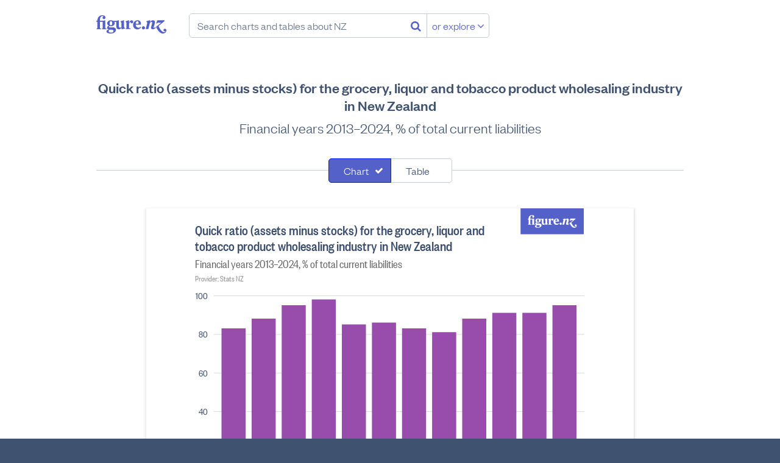

--- FILE ---
content_type: text/html; charset=utf-8
request_url: https://figure.nz/chart/7dVXnzHM3wTYnMTZ-oTSnT3njuMrCQQyk
body_size: 61909
content:
<!DOCTYPE html>
<html lang="en-nz" class="no-js blueprint-chart" id="endpoint-chart-view" data-csrf-token="90f9d5511b543b3859ce4fdf519bf79afbc2f3df746265642e149eadae83d260668851ae39061095ce59ed1b80b47884fa9cdfba159854bcbc40eb1bb62979d6">
    <head>
        <meta charset="utf-8">
        <meta http-equiv="X-UA-Compatible" content="IE=edge" />
        <meta name="viewport" content="width=device-width, initial-scale=1.0">
        <title>Quick ratio (assets minus stocks) for the grocery, liquor and tobacco product wholesaling industry in New Zealand - Figure.NZ</title>
        <link rel="canonical" href="https://figure.nz/chart/7dVXnzHM3wTYnMTZ-oTSnT3njuMrCQQyk">
        <link rel="preload" href="/cdn/fonts/FoundersGroteskWeb-Medium.ddaf33b8b386.woff2" as="font" type="font/woff2" crossorigin>
        <link rel="preload" href="/cdn/fonts/FoundersGroteskWeb-Light.a73e6c8bad29.woff2" as="font" type="font/woff2" crossorigin>
        <link rel="preload" href="/cdn/fonts/FoundersGroteskCondensedWeb-Medium.79cd34ac72d8.woff2" as="font" type="font/woff2" crossorigin>
        <link rel="preload" href="/cdn/fonts/FoundersGroteskWeb-LightItalic.225e02eedf7a.woff2" as="font" type="font/woff2" crossorigin>
        <link rel="preload" href="/cdn/fonts/FoundersGroteskCondensedWeb-Regular.c6f90c024966.woff2" as="font" type="font/woff2" crossorigin>
        <link rel="preload" href="/assets/fonts/fontawesome-webfont.woff2" as="font" media="font/woff2" crossorigin>
        <meta name="keywords" content="" />
        <meta property="og:site_name" content="Figure.NZ">
        <meta property="og:title" content="Quick ratio (assets minus stocks) for the grocery, liquor and tobacco product wholesaling industry in New Zealand">
        <meta property="og:type" content="website">
        <meta property="og:url" content="https://figure.nz/chart/7dVXnzHM3wTYnMTZ-oTSnT3njuMrCQQyk">
        <meta property="og:description" content="Financial years 2013–2024, % of total current liabilities" />
        <meta name="description" content="Financial years 2013–2024, % of total current liabilities" />
        <meta property="og:image" content="https://figure.nz/chart/7dVXnzHM3wTYnMTZ-oTSnT3njuMrCQQyk/download">
        <meta property="og:image:type" content="image/png">
        <meta property="og:image:width" content="700">
        <meta property="og:image:height" content="525">
        <meta name="twitter:site" content="@FigureNZ">
        <meta name="twitter:title" content="Quick ratio (assets minus stocks) for the grocery, liquor and tobacco product wholesaling industry in New Zealand - Figure.NZ">
        <meta name="twitter:card" content="summary_large_image">
        <meta name="twitter:image" content="https://figure.nz/chart/7dVXnzHM3wTYnMTZ-oTSnT3njuMrCQQyk/download">
        <meta name="apple-mobile-web-app-title" content="Figure.NZ" />
        <link rel="apple-touch-icon" href="/cdn/img/icons/apple-touch-icon.0edb3a1671cc.png" sizes="180x180">
        <link rel="icon" href="/cdn/img/icons/favicon-32x32.d2664b56c51f.png" sizes="32x32" type="image/png">
        <link rel="icon" href="/cdn/img/icons/favicon-16x16.c4d47e6f1b87.png" sizes="16x16" type="image/png">
        <meta name="theme-color" content="#ffffff">
        <link rel="mask-icon" href="/assets/img/favicons/safari-pinned-tab.svg" color="#5461c8">
        <link rel="manifest" href="/assets/manifest.json" crossorigin="use-credentials">
        <meta name="msapplication-config" content="/assets/browserconfig.xml">
        <link rel="icon" type="image/x-icon" href="/favicon.ico">
        <link rel="stylesheet" href="/cdn/stylesheets/main.ab5addac85d2.css">
        <script nonce="QKmUsCfxmD0QEoM1">
        var _rollbarConfig = {
            accessToken: "f7f1cf7040d649bc8ab37c919d33b7aa",
            captureUncaught: true,
            captureUnhandledRejections: true,
            enabled: true,
            verbose: true,
            payload: {
                environment: "production",
                client: {
                    javascript: {
                        source_map_enabled: true,
                        code_version: "da2e813598190f2b00b8f31b3dcb81ecdc9b211f",
                        guess_uncaught_frames: true,
                    },
                },
            },
            captureIp: 'anonymize',
            checkIgnore: function(isUncaught, args, payload) {
                if (typeof(payload.body) === 'object') {
                    if (typeof(payload.body.trace) === 'object') {
                        if  (typeof(payload.body.trace.frames) !== 'undefined') {
                            for (var i = 0; i < payload.body.trace.frames.length; i++) {
                                var frame = payload.body.trace.frames[i];
                                if (frame.filename.startsWith('safari-extension')) return true;
                                if (frame.filename.startsWith('chrome-extension')) return true;
                            }
                        }
                    }
                }

                return false;
            }
        };
        // Rollbar Snippet
        !function(r){function e(n){if(o[n])return o[n].exports;var t=o[n]={exports:{},id:n,loaded:!1};return r[n].call(t.exports,t,t.exports,e),t.loaded=!0,t.exports}var o={};return e.m=r,e.c=o,e.p="",e(0)}([function(r,e,o){"use strict";var n=o(1),t=o(4);_rollbarConfig=_rollbarConfig||{},_rollbarConfig.rollbarJsUrl=_rollbarConfig.rollbarJsUrl||"https://cdnjs.cloudflare.com/ajax/libs/rollbar.js/2.4.4/rollbar.min.js",_rollbarConfig.async=void 0===_rollbarConfig.async||_rollbarConfig.async;var a=n.setupShim(window,_rollbarConfig),l=t(_rollbarConfig);window.rollbar=n.Rollbar,a.loadFull(window,document,!_rollbarConfig.async,_rollbarConfig,l)},function(r,e,o){"use strict";function n(r){return function(){try{return r.apply(this,arguments)}catch(r){try{console.error("[Rollbar]: Internal error",r)}catch(r){}}}}function t(r,e){this.options=r,this._rollbarOldOnError=null;var o=s++;this.shimId=function(){return o},"undefined"!=typeof window&&window._rollbarShims&&(window._rollbarShims[o]={handler:e,messages:[]})}function a(r,e){if(r){var o=e.globalAlias||"Rollbar";if("object"==typeof r[o])return r[o];r._rollbarShims={},r._rollbarWrappedError=null;var t=new p(e);return n(function(){e.captureUncaught&&(t._rollbarOldOnError=r.onerror,i.captureUncaughtExceptions(r,t,!0),i.wrapGlobals(r,t,!0)),e.captureUnhandledRejections&&i.captureUnhandledRejections(r,t,!0);var n=e.autoInstrument;return e.enabled!==!1&&(void 0===n||n===!0||"object"==typeof n&&n.network)&&r.addEventListener&&(r.addEventListener("load",t.captureLoad.bind(t)),r.addEventListener("DOMContentLoaded",t.captureDomContentLoaded.bind(t))),r[o]=t,t})()}}function l(r){return n(function(){var e=this,o=Array.prototype.slice.call(arguments,0),n={shim:e,method:r,args:o,ts:new Date};window._rollbarShims[this.shimId()].messages.push(n)})}var i=o(2),s=0,d=o(3),c=function(r,e){return new t(r,e)},p=function(r){return new d(c,r)};t.prototype.loadFull=function(r,e,o,t,a){var l=function(){var e;if(void 0===r._rollbarDidLoad){e=new Error("rollbar.js did not load");for(var o,n,t,l,i=0;o=r._rollbarShims[i++];)for(o=o.messages||[];n=o.shift();)for(t=n.args||[],i=0;i<t.length;++i)if(l=t[i],"function"==typeof l){l(e);break}}"function"==typeof a&&a(e)},i=!1,s=e.createElement("script"),d=e.getElementsByTagName("script")[0],c=d.parentNode;s.crossOrigin="",s.src=t.rollbarJsUrl,o||(s.async=!0),s.onload=s.onreadystatechange=n(function(){if(!(i||this.readyState&&"loaded"!==this.readyState&&"complete"!==this.readyState)){s.onload=s.onreadystatechange=null;try{c.removeChild(s)}catch(r){}i=!0,l()}}),c.insertBefore(s,d)},t.prototype.wrap=function(r,e,o){try{var n;if(n="function"==typeof e?e:function(){return e||{}},"function"!=typeof r)return r;if(r._isWrap)return r;if(!r._rollbar_wrapped&&(r._rollbar_wrapped=function(){o&&"function"==typeof o&&o.apply(this,arguments);try{return r.apply(this,arguments)}catch(o){var e=o;throw e&&("string"==typeof e&&(e=new String(e)),e._rollbarContext=n()||{},e._rollbarContext._wrappedSource=r.toString(),window._rollbarWrappedError=e),e}},r._rollbar_wrapped._isWrap=!0,r.hasOwnProperty))for(var t in r)r.hasOwnProperty(t)&&(r._rollbar_wrapped[t]=r[t]);return r._rollbar_wrapped}catch(e){return r}};for(var u="log,debug,info,warn,warning,error,critical,global,configure,handleUncaughtException,handleUnhandledRejection,captureEvent,captureDomContentLoaded,captureLoad".split(","),f=0;f<u.length;++f)t.prototype[u[f]]=l(u[f]);r.exports={setupShim:a,Rollbar:p}},function(r,e){"use strict";function o(r,e,o){if(r){var t;if("function"==typeof e._rollbarOldOnError)t=e._rollbarOldOnError;else if(r.onerror){for(t=r.onerror;t._rollbarOldOnError;)t=t._rollbarOldOnError;e._rollbarOldOnError=t}var a=function(){var o=Array.prototype.slice.call(arguments,0);n(r,e,t,o)};o&&(a._rollbarOldOnError=t),r.onerror=a}}function n(r,e,o,n){r._rollbarWrappedError&&(n[4]||(n[4]=r._rollbarWrappedError),n[5]||(n[5]=r._rollbarWrappedError._rollbarContext),r._rollbarWrappedError=null),e.handleUncaughtException.apply(e,n),o&&o.apply(r,n)}function t(r,e,o){if(r){"function"==typeof r._rollbarURH&&r._rollbarURH.belongsToShim&&r.removeEventListener("unhandledrejection",r._rollbarURH);var n=function(r){var o,n,t;try{o=r.reason}catch(r){o=void 0}try{n=r.promise}catch(r){n="[unhandledrejection] error getting `promise` from event"}try{t=r.detail,!o&&t&&(o=t.reason,n=t.promise)}catch(r){t="[unhandledrejection] error getting `detail` from event"}o||(o="[unhandledrejection] error getting `reason` from event"),e&&e.handleUnhandledRejection&&e.handleUnhandledRejection(o,n)};n.belongsToShim=o,r._rollbarURH=n,r.addEventListener("unhandledrejection",n)}}function a(r,e,o){if(r){var n,t,a="EventTarget,Window,Node,ApplicationCache,AudioTrackList,ChannelMergerNode,CryptoOperation,EventSource,FileReader,HTMLUnknownElement,IDBDatabase,IDBRequest,IDBTransaction,KeyOperation,MediaController,MessagePort,ModalWindow,Notification,SVGElementInstance,Screen,TextTrack,TextTrackCue,TextTrackList,WebSocket,WebSocketWorker,Worker,XMLHttpRequest,XMLHttpRequestEventTarget,XMLHttpRequestUpload".split(",");for(n=0;n<a.length;++n)t=a[n],r[t]&&r[t].prototype&&l(e,r[t].prototype,o)}}function l(r,e,o){if(e.hasOwnProperty&&e.hasOwnProperty("addEventListener")){for(var n=e.addEventListener;n._rollbarOldAdd&&n.belongsToShim;)n=n._rollbarOldAdd;var t=function(e,o,t){n.call(this,e,r.wrap(o),t)};t._rollbarOldAdd=n,t.belongsToShim=o,e.addEventListener=t;for(var a=e.removeEventListener;a._rollbarOldRemove&&a.belongsToShim;)a=a._rollbarOldRemove;var l=function(r,e,o){a.call(this,r,e&&e._rollbar_wrapped||e,o)};l._rollbarOldRemove=a,l.belongsToShim=o,e.removeEventListener=l}}r.exports={captureUncaughtExceptions:o,captureUnhandledRejections:t,wrapGlobals:a}},function(r,e){"use strict";function o(r,e){this.impl=r(e,this),this.options=e,n(o.prototype)}function n(r){for(var e=function(r){return function(){var e=Array.prototype.slice.call(arguments,0);if(this.impl[r])return this.impl[r].apply(this.impl,e)}},o="log,debug,info,warn,warning,error,critical,global,configure,handleUncaughtException,handleUnhandledRejection,_createItem,wrap,loadFull,shimId,captureEvent,captureDomContentLoaded,captureLoad".split(","),n=0;n<o.length;n++)r[o[n]]=e(o[n])}o.prototype._swapAndProcessMessages=function(r,e){this.impl=r(this.options);for(var o,n,t;o=e.shift();)n=o.method,t=o.args,this[n]&&"function"==typeof this[n]&&("captureDomContentLoaded"===n||"captureLoad"===n?this[n].apply(this,[t[0],o.ts]):this[n].apply(this,t));return this},r.exports=o},function(r,e){"use strict";r.exports=function(r){return function(e){if(!e&&!window._rollbarInitialized){r=r||{};for(var o,n,t=r.globalAlias||"Rollbar",a=window.rollbar,l=function(r){return new a(r)},i=0;o=window._rollbarShims[i++];)n||(n=o.handler),o.handler._swapAndProcessMessages(l,o.messages);window[t]=n,window._rollbarInitialized=!0}}}}]);
        // End Rollbar Snippet
    </script>
    <script nonce="QKmUsCfxmD0QEoM1">
        window.canUseLocalStorage = function () {
            try {
                window.localStorage.setItem('__test_localstorage', 'gracefully');
                window.localStorage.removeItem('__test_localstorage');
                return true;
            } catch (e) {
                return false;
            }
        };

        if (!window.canUseLocalStorage()) {
            var data = {},
                undef;
            Object.assign(window.localStorage, {
                setItem     : function(id, val) { return data[id] = String(val); },
                getItem     : function(id) { return data.hasOwnProperty(id) ? data[id] : undef; },
                removeItem  : function(id) { return delete data[id]; },
                clear       : function() { return data = {}; }
            });
        }
    </script>
    <script type="text/javascript" nonce="QKmUsCfxmD0QEoM1">
    /*! modernizr 3.6.0 (Custom Build) | MIT *
     * https://modernizr.com/download/?-smil-svg-touchevents-setclasses !*/
    !function(e,n,t){function o(e,n){return typeof e===n}function s(){var e,n,t,s,a,i,r;for(var l in c)if(c.hasOwnProperty(l)){if(e=[],n=c[l],n.name&&(e.push(n.name.toLowerCase()),n.options&&n.options.aliases&&n.options.aliases.length))for(t=0;t<n.options.aliases.length;t++)e.push(n.options.aliases[t].toLowerCase());for(s=o(n.fn,"function")?n.fn():n.fn,a=0;a<e.length;a++)i=e[a],r=i.split("."),1===r.length?Modernizr[r[0]]=s:(!Modernizr[r[0]]||Modernizr[r[0]]instanceof Boolean||(Modernizr[r[0]]=new Boolean(Modernizr[r[0]])),Modernizr[r[0]][r[1]]=s),f.push((s?"":"no-")+r.join("-"))}}function a(e){var n=u.className,t=Modernizr._config.classPrefix||"";if(p&&(n=n.baseVal),Modernizr._config.enableJSClass){var o=new RegExp("(^|\\s)"+t+"no-js(\\s|$)");n=n.replace(o,"$1"+t+"js$2")}Modernizr._config.enableClasses&&(n+=" "+t+e.join(" "+t),p?u.className.baseVal=n:u.className=n)}function i(){return"function"!=typeof n.createElement?n.createElement(arguments[0]):p?n.createElementNS.call(n,"http://www.w3.org/2000/svg",arguments[0]):n.createElement.apply(n,arguments)}function r(){var e=n.body;return e||(e=i(p?"svg":"body"),e.fake=!0),e}function l(e,t,o,s){var a,l,f,c,d="modernizr",p=i("div"),m=r();if(parseInt(o,10))for(;o--;)f=i("div"),f.id=s?s[o]:d+(o+1),p.appendChild(f);return a=i("style"),a.type="text/css",a.id="s"+d,(m.fake?m:p).appendChild(a),m.appendChild(p),a.styleSheet?a.styleSheet.cssText=e:a.appendChild(n.createTextNode(e)),p.id=d,m.fake&&(m.style.background="",m.style.overflow="hidden",c=u.style.overflow,u.style.overflow="hidden",u.appendChild(m)),l=t(p,e),m.fake?(m.parentNode.removeChild(m),u.style.overflow=c,u.offsetHeight):p.parentNode.removeChild(p),!!l}var f=[],c=[],d={_version:"3.6.0",_config:{classPrefix:"",enableClasses:!0,enableJSClass:!0,usePrefixes:!0},_q:[],on:function(e,n){var t=this;setTimeout(function(){n(t[e])},0)},addTest:function(e,n,t){c.push({name:e,fn:n,options:t})},addAsyncTest:function(e){c.push({name:null,fn:e})}},Modernizr=function(){};Modernizr.prototype=d,Modernizr=new Modernizr;var u=n.documentElement,p="svg"===u.nodeName.toLowerCase(),m=d._config.usePrefixes?" -webkit- -moz- -o- -ms- ".split(" "):["",""];d._prefixes=m;var h={}.toString;Modernizr.addTest("smil",function(){return!!n.createElementNS&&/SVGAnimate/.test(h.call(n.createElementNS("http://www.w3.org/2000/svg","animate")))});var v=d.testStyles=l;Modernizr.addTest("touchevents",function(){var t;if("ontouchstart"in e||e.DocumentTouch&&n instanceof DocumentTouch)t=!0;else{var o=["@media (",m.join("touch-enabled),("),"heartz",")","{#modernizr{top:9px;position:absolute}}"].join("");v(o,function(e){t=9===e.offsetTop})}return t}),Modernizr.addTest("svg",!!n.createElementNS&&!!n.createElementNS("http://www.w3.org/2000/svg","svg").createSVGRect),s(),a(f),delete d.addTest,delete d.addAsyncTest;for(var g=0;g<Modernizr._q.length;g++)Modernizr._q[g]();e.Modernizr=Modernizr}(window,document);
    </script>
    <script nonce="QKmUsCfxmD0QEoM1">
    (function(){
            var t,i,e,n=window,o=document,a=arguments,s="script",r=["config","track","identify","visit","push","call","trackForm","trackClick"],c=function(){var t,i=this;for(i._e=[],t=0;r.length>t;t++)(function(t){i[t]=function(){return i._e.push([t].concat(Array.prototype.slice.call(arguments,0))),i}})(r[t])};for(n._w=n._w||{},t=0;a.length>t;t++)n._w[a[t]]=n[a[t]]=n[a[t]]||new c;i=o.createElement(s),i.async=1,i.src="https://static.woopra.com/js/w.js",e=o.getElementsByTagName(s)[0],e.parentNode.insertBefore(i,e)
    })("woopra");
    woopra.config({
        domain: 'figure.nz',
        hide_campaign: true,
        protocol: 'https',
    });
    woopra.track();
    </script>
        
    </head>
    <body>
        <a class="l-skip-to-content l-skip-to-main-content" href="#main-content">Skip to main content</a>
        




<div class="navbar-wrapper">
    <header class="navbar">
        <div class="figurenz-menu">
            <a href="/" class="figurenz-logo">Figure.nz</a>
            <form class="figurenz-tagline navsearch" action="/search/" id="search-box" role="search">
                <input class="form-input form-search navsearch-input" value="" type="text" placeholder="Search charts and tables about NZ" />
                <button class="no-button navsearch-button" aria-label="Search"><i class="fa fa-search"></i></button>
                <button class="button button-secondary navsearch-button navsearch-button-secondary">or explore <i class="fa fa-angle-down"></i></button>
            </form>
        </div>

        <div class="usermenu" id="user-menu"></div>
    </header>
</div>

    <main id="main-content">
        
            
                
            

            <div id="chart-view-new" class="content-width">
        <h1 class="l-content-title">Quick ratio (assets minus stocks) for the grocery, liquor and tobacco product wholesaling industry in New Zealand</h1>
        <h2 class="l-content-subtitle">Financial years 2013–2024, % of total current liabilities</h2>

        
        <div id="chart-view">
            <div class="chart-view-component chart-and-table">
            
                <form class="l-searchfilter" name="search-filter">
                    <div class="segcontrol">
                        <div class="segcontrol-segment">
                            <input
                                type="checkbox"
                                checked="checked"
                                class="segcontrol-multi"
                                id="filter0"
                                value="chart"
                            />
                            <label
                                class="segcontrol-button"
                                for="filter0"
                            >
                                Chart
                            </label>
                        </div>
                        <div class="segcontrol-segment">
                            <input
                                type="checkbox"
                                
                                class="segcontrol-multi"
                                id="filter1"
                                value="table"
                            />
                            <label
                                class="segcontrol-button"
                                for="filter1"
                            >
                                Table
                            </label>
                        </div>
                    </div>
                </form>
            
                <div class="responsive-container responsive-container-horizontal">
                    <div class="svg-container chart-kind-col chart-shape-regular">
                        <div><svg width="100%" height="525" viewBox="0 0 700 525" version="1.1" xmlns="http://www.w3.org/2000/svg"><rect width="100%" height="100%" fill="#fff"/><path style="fill:#5461c8" fill-rule="evenodd" d="M567 0h105v43H567V0zm23.885 26.553l-1.344-.44v-9.226h-.5l-1.66.464h-4.077v-.857c0-3.06 1.184-4.59 2.823-4.59.478 0 .957.21 1.16.58-.522.232-.955.788-.955 1.437 0 .928.707 1.576 1.618 1.576.98 0 1.753-.81 1.753-1.807 0-1.74-1.547-2.69-3.756-2.69-2.846 0-5.578 2.11-5.646 6.073l-1.298.672v.81h1.298v7.604l-.934.416v.65h5.282v-.673l-1.343-.44v-7.557h3.233v7.603l-.933.416v.65h5.282v-.673zm5.166-3.802c-.91 0-1.48-.787-1.48-2.41 0-1.622.57-2.41 1.48-2.41.935 0 1.48.788 1.48 2.41 0 1.623-.545 2.41-1.48 2.41zm-2.685 6.746c0-.74.5-1.252 1.092-1.576h2.323c1.548 0 2.186.44 2.186 1.32 0 1.485-1.344 2.087-3.028 2.087-1.55 0-2.573-.626-2.573-1.83zm2.322 2.828c3.142 0 6.125-1.46 6.125-4.288 0-2.063-1.594-2.874-3.757-2.874h-3.392c-.57 0-.957-.302-.957-.788 0-.417.296-.65.638-.81.524.138 1.093.23 1.707.23 2.62 0 4.35-1.483 4.35-3.453 0-.533-.16-1.066-.478-1.552h2.322v5.145c0 2.503 1.48 3.523 2.983 3.523 1.092 0 2.254-.602 2.96-1.76h.09l.137 1.668h.41l3.552-.788v-.487l-1.184-1.067v-8.136h-.5l-3.462 1.136v.487l.956 1.297v5.216c-.41.417-.91.533-1.457.533-1.003 0-1.48-.65-1.48-1.924v-6.745h-.5l-2.12.696h-3.96c-.683-.44-1.594-.696-2.62-.696-2.617 0-4.347 1.484-4.347 3.454 0 1.252.706 2.318 1.89 2.92-1.14.303-2.027 1.16-2.027 2.25 0 1.274.91 1.993 2.117 2.155v.07c-1.548.23-2.823.834-2.823 2.086 0 1.74 2.186 2.504 4.827 2.504zM617.064 19.6v-2.713h-.48l-3.46 1.136v.487l.957 1.297v6.352l-.933.416v.65H619v-.72l-1.936-.44V20.62c.454-.813 1.07-1.554 1.64-1.81 0 .95.59 1.624 1.547 1.624.82 0 1.595-.65 1.595-1.693 0-1.134-.73-1.853-1.868-1.853-1.502 0-2.435 1.553-2.823 2.712h-.09zm7.67 1.274c.183-1.97.957-2.92 1.96-2.92 1.07 0 1.365.973 1.365 2.062 0 .37-.024.672-.07.858h-3.255zm3.188 4.612c-1.867 0-3.187-1.414-3.233-3.523h6.033c.09-.44.114-.88.114-1.25 0-2.39-1.64-3.826-3.87-3.826-2.756 0-5.237 2.086-5.237 5.447 0 3.314 2.3 5.122 4.94 5.122 1.8 0 3.484-.927 4.28-2.55l-.478-.486c-.842.81-1.616 1.066-2.55 1.066zm5.69-1.784c-.978 0-1.798.834-1.798 1.877 0 1.02.82 1.83 1.8 1.83 1 0 1.843-.81 1.843-1.83 0-1.044-.842-1.878-1.844-1.878zm25.796 5.7c-.16.72-1.07 1.253-1.958 1.253-2.254 0-4.6-3.43-6.147-7.046l7.103-5.912-.41-.81h-8.173l-1.16 3.66.523.28 1.23-1.16h4.074l-6.056 4.868c1.708 3.964 4.44 7.788 7.81 7.788 2.094 0 4.12-1.414 4.12-3.662 0-1.16-.797-1.9-1.753-1.9-.864 0-1.57.67-1.57 1.575 0 .765.547 1.39 1.412 1.39.364 0 .75-.138.956-.324zm-18.01-10.522l.388-1.993h-.683l-3.78 1.136-.136.487 1.116 1.112-1.89 7.603h3.005l1.935-7.394c.433-.463 1.048-.973 1.753-.973.82 0 1.025.626.797 1.484l-1.206 4.38c-.478 1.716.34 2.736 1.98 2.736 1.184 0 2.39-.74 3.347-1.923l-.364-.65c-.774.534-1.593.95-2.254.905l1.616-5.47c.592-1.97-.386-3.43-2.14-3.43-1.297 0-2.64.926-3.392 1.992h-.09z"/><g class="type-group" data-series="[{&quot;value&quot;:83,&quot;Cell X&quot;:8,&quot;Cell Y&quot;:53200,&quot;Financial year&quot;:&quot;2013&quot;,&quot;Industry&quot;:&quot;Grocery, liquor and tobacco product wholesaling&quot;,&quot;Variable category&quot;:&quot;Financial ratios&quot;,&quot;Measure&quot;:&quot;Quick ratio (assets minus stocks)&quot;,&quot;index&quot;:0},{&quot;value&quot;:88,&quot;Cell X&quot;:8,&quot;Cell Y&quot;:48565,&quot;Financial year&quot;:&quot;2014&quot;,&quot;Industry&quot;:&quot;Grocery, liquor and tobacco product wholesaling&quot;,&quot;Variable category&quot;:&quot;Financial ratios&quot;,&quot;Measure&quot;:&quot;Quick ratio (assets minus stocks)&quot;,&quot;index&quot;:1},{&quot;value&quot;:95,&quot;Cell X&quot;:8,&quot;Cell Y&quot;:43930,&quot;Financial year&quot;:&quot;2015&quot;,&quot;Industry&quot;:&quot;Grocery, liquor and tobacco product wholesaling&quot;,&quot;Variable category&quot;:&quot;Financial ratios&quot;,&quot;Measure&quot;:&quot;Quick ratio (assets minus stocks)&quot;,&quot;index&quot;:2},{&quot;value&quot;:98,&quot;Cell X&quot;:8,&quot;Cell Y&quot;:39295,&quot;Financial year&quot;:&quot;2016&quot;,&quot;Industry&quot;:&quot;Grocery, liquor and tobacco product wholesaling&quot;,&quot;Variable category&quot;:&quot;Financial ratios&quot;,&quot;Measure&quot;:&quot;Quick ratio (assets minus stocks)&quot;,&quot;index&quot;:3},{&quot;value&quot;:85,&quot;Cell X&quot;:8,&quot;Cell Y&quot;:34660,&quot;Financial year&quot;:&quot;2017&quot;,&quot;Industry&quot;:&quot;Grocery, liquor and tobacco product wholesaling&quot;,&quot;Variable category&quot;:&quot;Financial ratios&quot;,&quot;Measure&quot;:&quot;Quick ratio (assets minus stocks)&quot;,&quot;index&quot;:4},{&quot;value&quot;:86,&quot;Cell X&quot;:8,&quot;Cell Y&quot;:30025,&quot;Financial year&quot;:&quot;2018&quot;,&quot;Industry&quot;:&quot;Grocery, liquor and tobacco product wholesaling&quot;,&quot;Variable category&quot;:&quot;Financial ratios&quot;,&quot;Measure&quot;:&quot;Quick ratio (assets minus stocks)&quot;,&quot;index&quot;:5},{&quot;value&quot;:83,&quot;Cell X&quot;:8,&quot;Cell Y&quot;:25390,&quot;Financial year&quot;:&quot;2019&quot;,&quot;Industry&quot;:&quot;Grocery, liquor and tobacco product wholesaling&quot;,&quot;Variable category&quot;:&quot;Financial ratios&quot;,&quot;Measure&quot;:&quot;Quick ratio (assets minus stocks)&quot;,&quot;index&quot;:6},{&quot;value&quot;:81,&quot;Cell X&quot;:8,&quot;Cell Y&quot;:20755,&quot;Financial year&quot;:&quot;2020&quot;,&quot;Industry&quot;:&quot;Grocery, liquor and tobacco product wholesaling&quot;,&quot;Variable category&quot;:&quot;Financial ratios&quot;,&quot;Measure&quot;:&quot;Quick ratio (assets minus stocks)&quot;,&quot;index&quot;:7},{&quot;value&quot;:88,&quot;Cell X&quot;:8,&quot;Cell Y&quot;:16120,&quot;Financial year&quot;:&quot;2021&quot;,&quot;Industry&quot;:&quot;Grocery, liquor and tobacco product wholesaling&quot;,&quot;Variable category&quot;:&quot;Financial ratios&quot;,&quot;Measure&quot;:&quot;Quick ratio (assets minus stocks)&quot;,&quot;index&quot;:8},{&quot;value&quot;:91,&quot;Cell X&quot;:8,&quot;Cell Y&quot;:11485,&quot;Financial year&quot;:&quot;2022&quot;,&quot;Industry&quot;:&quot;Grocery, liquor and tobacco product wholesaling&quot;,&quot;Variable category&quot;:&quot;Financial ratios&quot;,&quot;Measure&quot;:&quot;Quick ratio (assets minus stocks)&quot;,&quot;index&quot;:9},{&quot;value&quot;:91,&quot;Cell X&quot;:8,&quot;Cell Y&quot;:6850,&quot;Financial year&quot;:&quot;2023&quot;,&quot;Industry&quot;:&quot;Grocery, liquor and tobacco product wholesaling&quot;,&quot;Variable category&quot;:&quot;Financial ratios&quot;,&quot;Measure&quot;:&quot;Quick ratio (assets minus stocks)&quot;,&quot;index&quot;:10},{&quot;value&quot;:95,&quot;Cell X&quot;:8,&quot;Cell Y&quot;:2215,&quot;Financial year&quot;:&quot;2024&quot;,&quot;Industry&quot;:&quot;Grocery, liquor and tobacco product wholesaling&quot;,&quot;Variable category&quot;:&quot;Financial ratios&quot;,&quot;Measure&quot;:&quot;Quick ratio (assets minus stocks)&quot;,&quot;index&quot;:11}]" data-primary="&quot;Financial year&quot;" data-group="&quot;Industry&quot;"><path class="background" style="fill:none" d="M57 115h616v351H57z"/><g class="type-group axes"><path class="background" style="fill:none" d="M57 145h616v321H57z"/><g class="type-group"><g class="type-rule"><path style="fill:none;stroke:#d8d8d8;stroke-width:1;opacity:1" d="M57 466.5h616M57 402.3h616M57 338.1h616M57 273.9h616M57 209.7h616M57 145.5h616"/></g><g class="type-rule"><path style="fill:none;stroke:#000;stroke-width:1;opacity:1" d="M57 145.5"/></g><g class="type-text" text-anchor="end"><text x="-10" y="321.5" dy=".35em" style="fill:#3d4f6e;opacity:1;font:300 16px 'FoundersGroteskCondensed','Helvetica Neue',Helvetica,Arial,sans-serif" transform="translate(57 145)">0</text><text x="-10" y="257.3" dy=".35em" style="fill:#3d4f6e;opacity:1;font:300 16px 'FoundersGroteskCondensed','Helvetica Neue',Helvetica,Arial,sans-serif" transform="translate(57 145)">20</text><text x="-10" y="193.1" dy=".35em" style="fill:#3d4f6e;opacity:1;font:300 16px 'FoundersGroteskCondensed','Helvetica Neue',Helvetica,Arial,sans-serif" transform="translate(57 145)">40</text><text x="-10" y="128.9" dy=".35em" style="fill:#3d4f6e;opacity:1;font:300 16px 'FoundersGroteskCondensed','Helvetica Neue',Helvetica,Arial,sans-serif" transform="translate(57 145)">60</text><text x="-10" y="64.7" dy=".35em" style="fill:#3d4f6e;opacity:1;font:300 16px 'FoundersGroteskCondensed','Helvetica Neue',Helvetica,Arial,sans-serif" transform="translate(57 145)">80</text><text x="-10" y=".5" dy=".35em" style="fill:#3d4f6e;opacity:1;font:300 16px 'FoundersGroteskCondensed','Helvetica Neue',Helvetica,Arial,sans-serif" transform="translate(57 145)">100</text></g><path d="M57.5 145.5v321" style="fill:none;stroke:transparent;stroke-width:1" class="type-path"/></g><text x="-31" y="-122" text-anchor="start" dy=".9em" style="fill:#3d4f6e;font:400 24px 'FoundersGroteskCondensedMedium'" transform="translate(57 145)" class="type-text title">Quick ratio (assets minus stocks) for the grocery, liquor and</text><text x="-31" y="-96" text-anchor="start" dy=".9em" style="fill:#3d4f6e;font:400 24px 'FoundersGroteskCondensedMedium'" transform="translate(57 145)" class="type-text title">tobacco product wholesaling industry in New Zealand</text><text x="-31" y="-64" text-anchor="start" dy=".9em" style="fill:#666;font:300 20px 'FoundersGroteskCondensed'" transform="translate(57 145)" class="type-text subtitle">Financial years 2013–2024, % of total current liabilities</text><text x="-31" y="-36" text-anchor="start" dy=".9em" style="fill:#949494;font:300 14px 'FoundersGroteskCondensed'" transform="translate(57 145)" class="type-text provider">Provider: Stats NZ</text><g class="type-group type-rect" data-bounds="[{&quot;bounds&quot;:{&quot;x1&quot;:13,&quot;y1&quot;:54.570000000000014,&quot;x2&quot;:53,&quot;y2&quot;:321},&quot;index&quot;:0,&quot;color&quot;:&quot;#984cac&quot;},{&quot;bounds&quot;:{&quot;x1&quot;:63,&quot;y1&quot;:38.519999999999996,&quot;x2&quot;:103,&quot;y2&quot;:321},&quot;index&quot;:1,&quot;color&quot;:&quot;#984cac&quot;},{&quot;bounds&quot;:{&quot;x1&quot;:113,&quot;y1&quot;:16.050000000000015,&quot;x2&quot;:153,&quot;y2&quot;:321},&quot;index&quot;:2,&quot;color&quot;:&quot;#984cac&quot;},{&quot;bounds&quot;:{&quot;x1&quot;:163,&quot;y1&quot;:6.420000000000005,&quot;x2&quot;:203,&quot;y2&quot;:321},&quot;index&quot;:3,&quot;color&quot;:&quot;#984cac&quot;},{&quot;bounds&quot;:{&quot;x1&quot;:213,&quot;y1&quot;:48.150000000000006,&quot;x2&quot;:253,&quot;y2&quot;:321},&quot;index&quot;:4,&quot;color&quot;:&quot;#984cac&quot;},{&quot;bounds&quot;:{&quot;x1&quot;:263,&quot;y1&quot;:44.940000000000005,&quot;x2&quot;:303,&quot;y2&quot;:321},&quot;index&quot;:5,&quot;color&quot;:&quot;#984cac&quot;},{&quot;bounds&quot;:{&quot;x1&quot;:313,&quot;y1&quot;:54.570000000000014,&quot;x2&quot;:353,&quot;y2&quot;:321},&quot;index&quot;:6,&quot;color&quot;:&quot;#984cac&quot;},{&quot;bounds&quot;:{&quot;x1&quot;:363,&quot;y1&quot;:60.98999999999998,&quot;x2&quot;:403,&quot;y2&quot;:321},&quot;index&quot;:7,&quot;color&quot;:&quot;#984cac&quot;},{&quot;bounds&quot;:{&quot;x1&quot;:413,&quot;y1&quot;:38.519999999999996,&quot;x2&quot;:453,&quot;y2&quot;:321},&quot;index&quot;:8,&quot;color&quot;:&quot;#984cac&quot;},{&quot;bounds&quot;:{&quot;x1&quot;:463,&quot;y1&quot;:28.88999999999999,&quot;x2&quot;:503,&quot;y2&quot;:321},&quot;index&quot;:9,&quot;color&quot;:&quot;#984cac&quot;},{&quot;bounds&quot;:{&quot;x1&quot;:513,&quot;y1&quot;:28.88999999999999,&quot;x2&quot;:553,&quot;y2&quot;:321},&quot;index&quot;:10,&quot;color&quot;:&quot;#984cac&quot;},{&quot;bounds&quot;:{&quot;x1&quot;:563,&quot;y1&quot;:16.050000000000015,&quot;x2&quot;:603,&quot;y2&quot;:321},&quot;index&quot;:11,&quot;color&quot;:&quot;#984cac&quot;}]"><path style="fill:#984cac" d="M70 199.57h40V466H70zM120 183.52h40V466h-40zM170 161.05h40V466h-40zM220 151.42h40V466h-40zM270 193.15h40V466h-40zM320 189.94h40V466h-40zM370 199.57h40V466h-40zM420 205.99h40V466h-40zM470 183.52h40V466h-40zM520 173.89h40V466h-40zM570 173.89h40V466h-40zM620 161.05h40V466h-40z"/></g><g class="type-group"><g class="type-rule"><path style="fill:none;stroke:#686868;stroke-width:1;opacity:1" d="M90.5 466v8M140.5 466v8M190.5 466v8M240.5 466v8M290.5 466v8M340.5 466v8M390.5 466v8M440.5 466v8M490.5 466v8M540.5 466v8M590.5 466v8M640.5 466v8"/></g><g class="type-text" text-anchor="middle"><text x="33.5" y="12" dy=".9em" style="fill:#3d4f6e;opacity:1;font:300 16px 'FoundersGroteskCondensed','Helvetica Neue',Helvetica,Arial,sans-serif" transform="translate(57 466)">2013</text><text x="83.5" y="12" dy=".9em" style="fill:#3d4f6e;opacity:1;font:300 16px 'FoundersGroteskCondensed','Helvetica Neue',Helvetica,Arial,sans-serif" transform="translate(57 466)">2014</text><text x="133.5" y="12" dy=".9em" style="fill:#3d4f6e;opacity:1;font:300 16px 'FoundersGroteskCondensed','Helvetica Neue',Helvetica,Arial,sans-serif" transform="translate(57 466)">2015</text><text x="183.5" y="12" dy=".9em" style="fill:#3d4f6e;opacity:1;font:300 16px 'FoundersGroteskCondensed','Helvetica Neue',Helvetica,Arial,sans-serif" transform="translate(57 466)">2016</text><text x="233.5" y="12" dy=".9em" style="fill:#3d4f6e;opacity:1;font:300 16px 'FoundersGroteskCondensed','Helvetica Neue',Helvetica,Arial,sans-serif" transform="translate(57 466)">2017</text><text x="283.5" y="12" dy=".9em" style="fill:#3d4f6e;opacity:1;font:300 16px 'FoundersGroteskCondensed','Helvetica Neue',Helvetica,Arial,sans-serif" transform="translate(57 466)">2018</text><text x="333.5" y="12" dy=".9em" style="fill:#3d4f6e;opacity:1;font:300 16px 'FoundersGroteskCondensed','Helvetica Neue',Helvetica,Arial,sans-serif" transform="translate(57 466)">2019</text><text x="383.5" y="12" dy=".9em" style="fill:#3d4f6e;opacity:1;font:300 16px 'FoundersGroteskCondensed','Helvetica Neue',Helvetica,Arial,sans-serif" transform="translate(57 466)">2020</text><text x="433.5" y="12" dy=".9em" style="fill:#3d4f6e;opacity:1;font:300 16px 'FoundersGroteskCondensed','Helvetica Neue',Helvetica,Arial,sans-serif" transform="translate(57 466)">2021</text><text x="483.5" y="12" dy=".9em" style="fill:#3d4f6e;opacity:1;font:300 16px 'FoundersGroteskCondensed','Helvetica Neue',Helvetica,Arial,sans-serif" transform="translate(57 466)">2022</text><text x="533.5" y="12" dy=".9em" style="fill:#3d4f6e;opacity:1;font:300 16px 'FoundersGroteskCondensed','Helvetica Neue',Helvetica,Arial,sans-serif" transform="translate(57 466)">2023</text><text x="583.5" y="12" dy=".9em" style="fill:#3d4f6e;opacity:1;font:300 16px 'FoundersGroteskCondensed','Helvetica Neue',Helvetica,Arial,sans-serif" transform="translate(57 466)">2024</text></g><path d="M57.5 466.5h616" style="fill:none;stroke:#686868;stroke-width:1" class="type-path"/></g></g></g></svg></div>
                    </div>
                </div>
            
                <div class="invisible">
                
                    
                        
    
    <div class="data-table-container shape-regular">
        <table class="data-table">
        
            <caption>
                The following information applies to all values in the table.
                Industry: F360, Variable category: Financial ratios, Measure: Quick ratio
            </caption>
        
            <thead>
            <tr>
            
                <th>Financial year</th>
            
                <th><div>% of total current liabilities</div></th>
            
            </tr>
            </thead>
            <tbody>
            
            <tr>
                
                <td>2013</td>
                
                <td>83%</td>
                
            </tr>
            
            <tr>
                
                <td>2014</td>
                
                <td>88%</td>
                
            </tr>
            
            <tr>
                
                <td>2015</td>
                
                <td>95%</td>
                
            </tr>
            
            <tr>
                
                <td>2016</td>
                
                <td>98%</td>
                
            </tr>
            
            <tr>
                
                <td>2017</td>
                
                <td>85%</td>
                
            </tr>
            
            <tr>
                
                <td>2018</td>
                
                <td>86%</td>
                
            </tr>
            
            <tr>
                
                <td>2019</td>
                
                <td>83%</td>
                
            </tr>
            
            <tr>
                
                <td>2020</td>
                
                <td>81%</td>
                
            </tr>
            
            <tr>
                
                <td>2021</td>
                
                <td>88%</td>
                
            </tr>
            
            <tr>
                
                <td>2022</td>
                
                <td>91%</td>
                
            </tr>
            
            <tr>
                
                <td>2023</td>
                
                <td>91%</td>
                
            </tr>
            
            <tr>
                
                <td>2024</td>
                
                <td>95%</td>
                
            </tr>
            
            </tbody>
        </table>
    </div>
                    
                
                </div>
            
            </div>
        </div>


    <div id="toolbox">
        <div class="toolbox">
            <ul class="toolbox-list pin-left" aria-label="Chart options">
                <li class="toolbox-item"><a href="mailto:"><i class="fa fa-exclamation-triangle"></i> Report</a></li>
                <li class="toolbox-item"><a href="#"><i class="fa fa-copyright"></i> License</a></li>
            </ul>
            <ul class="toolbox-list pin-right">
                
                <li class="toolbox-item">
                    <button
                    data-png="https://figure.nz/chart/7dVXnzHM3wTYnMTZ-oTSnT3njuMrCQQyk/download"
                    data-csv="/table/OVMELLJdWkZh3FQz/download"
                class="button"><i class="fa fa-cloud-download"></i> Download</button>
                </li>
            </ul>
        </div>
    </div>

    

    <div id="more-info-toggle">
        
    <div class="accordion" id="accordion-0855f10e-7376-4eec-8542-1c5339490d63">
    
        <div class="accordion-header">
            <h3
                class="accordion-headline"
                aria-expanded="false"
                aria-controls="accordion-0855f10e-7376-4eec-8542-1c5339490d63-panel"
            >
                <button
                    aria-expanded="false"
                    aria-controls="accordion-0855f10e-7376-4eec-8542-1c5339490d63-panel"
                    id="accordion-0855f10e-7376-4eec-8542-1c5339490d63-header"
                >About this data</button>
            </h3>
        </div>
    
        <div
            class="accordion-content-container tatt"
            id="accordion-0855f10e-7376-4eec-8542-1c5339490d63-panel"
            role="region"
            
            aria-labelledby="accordion-0855f10e-7376-4eec-8542-1c5339490d63-header"
            
        >
            <div class="accordion-overlay">
                <button
                    aria-expanded="false"
                    aria-controls="accordion-0855f10e-7376-4eec-8542-1c5339490d63-panel"
                    
                    aria-label="See detailed information about this data"
                    
                >See more</button>
            </div>
            <div class="accordion-content" aria-hidden="true">
                
            <div class="extraction">
        
        

        

        <h4>Definitions</h4>
        <div><p>Business (KAU, or kind-of-activity unit): An enterprise subdivision that is engaged in predominantly one activity and for which a single set of accounting records is available.</p>
<p>Return on total assets: Total current year taxable profit divided by total assets. This ratio tests the efficiency of investment in fixed assets and is a measure of how effectively the business has converted these assets into net income.<br>
Return on total equity: Total current year taxable profit divided by total proprietor or shareholder funds. The return on equity represents the rate of return earned on the owner’s equity and investment.<br>
Current ratio: Total current assets divided by total current liabilities. This ratio gives an indication of a business’s ability to pay its short term liabilities.<br>
Quick ratio: Total current assets minus closing stock divided by total current liabilities. The quick ratio, also known as the acid test, is very similar to the current ratio, but excludes stock. It tests a business’s ability to pay short-term debt from immediately convertible or liquid assets.<br>
Liabilities structure: Total proprietor or shareholder funds divided by (total proprietor or shareholder funds plus total liabilities). The liability structure ratio represents equity solely as a proportion of equity plus liabilities. A low ratio indicates a low level of owner’s equity in the business, and a higher risk to debt holders.<br>
Margin on sales of goods for resale: Sales of goods not further processed less purchases of goods bought for resale, as a percentage of sales of goods not further processed.</p>
<p>Total income = Sales, government funding, grants and subsidies + Interest, dividends and donations + Non-operating income<br>
Total expenditure = Interest and donations + Indirect taxes + Depreciation + Salaries and wages paid + Redundancy and severance + Purchases and other operating expenses + Non-operating expenses</p></div>
        <h4>Data calculation/treatment</h4>
        <div><p>Data refers to the latest financial year available, which depends on each business. <br>
The AES data is collected from businesses with balance dates between 1 October in one year and 30 September the following year.<br>
The 2021 Annual Enterprise Survey results were impacted by both COVID-19 and a new accounting standard.</p></div>
        <h4>For more information</h4>
        <div><p><a href="http://datainfoplus.stats.govt.nz/Item/nz.govt.stats/36809771-984d-4e6b-89a1-576f2118b05b?&amp;_ga=2.114667655.1436735567.1561929858-2122263498.1561669055#/nz.govt.stats/7066c34f-6f27-4327-8106-3feb8beb9747/21" rel="nofollow">http://datainfoplus.stats.govt.nz/Item/nz.govt.stats/36809771-984d-4e6b-89a1-576f2118b05b?&amp;_ga=2.114667655.1436735567.1561929858-2122263498.1561669055#/nz.govt.stats/7066c34f-6f27-4327-8106-3feb8beb9747/21</a></p></div>
        <h4>Limitations of the data</h4>
        <div><p>Data for the 2024 financial year is provisional.<br>
The AES data is to be used with caution below industry design level (NZSIOC level 4). The survey is not designed to support analysis below this level.<br>
The COVID-19 pandemic had significant impact on NZ business activity over 2020, 2021 and 2022 years, particularly when COVID-19 alert levels and protection framework (traffic lights) were in place. As the Annual Enterprise Survey 2023 results cover enterprises with balance dates between 1 October 2022 to 30 September 2023, the impact of COVID-19 was small compared with previous years.<br>
'Government funding, grants and subsidies' include government funded COVID-19 wage subsidies in the Annual Enterprise Survey 2023. Wage subsidies passed on to employees are captured under salaries and wages paid.</p></div>
        
        <h4>Exclusions</h4>
        <div><p>Some industries are excluded on statistical grounds due to the difficulty of collecting the data from respondents: superannuation funds (K6330), residential property operators (L6711), foreign government representation (O7552), religious services (S9540), private households employing staff and undifferentiated goods and service-producing activities of households for own use (S960).<br>
Non-market government units have not been included in the AES population for all data published since the AES 2015.</p>
<p>Businesses that are not economically significant are not selected into the AES.</p></div>
        <h4>Changes to data collection/processing</h4>
        <div><p>On 1 January 2019 most businesses changed the way they account for leased (‘right-of-use’) assets under the International Financial Reporting Standard 16 (IFRS 16). See NZ IFRS 16 for further information.</p>
<p>The change to the accounting of leases caused:<br>
- assets and liabilities to increase<br>
- depreciation and interest expenses to increase<br>
- other operating expenses to decrease.</p></div>

        <h4>Data provided by</h4>
        <p><a href="/providers/P7pUskRNLbAwOo0h">Stats NZ</a></p>

        <h4>Dataset name</h4>
        <p>Annual Enterprise Survey: CSV table (provisional) 2024</p>

        
            <h4>Webpage:</h4>
            <p><a href="https://www.stats.govt.nz/information-releases/annual-enterprise-survey-2024-financial-year-provisional/">https://www.stats.govt.nz/information-releases/annual-enterprise-survey-2024-financial-year-provisional/</a></p>
        

        <h4>How to find the data</h4>
        <div><p>At URL provided, download 'Annual enterprise survey: 2024 financial year (provisional) – CSV' file.</p></div>

        <h4>Import &amp; extraction details</h4>
        <p>File as imported: <a href="https://figure.nz/table/OVMELLJdWkZh3FQz/download-source-dataset">Annual Enterprise Survey: CSV table (provisional) 2024</a>



        </p>
        <p>From the dataset <cite>Annual Enterprise Survey: CSV table (provisional) 2024</cite>, this data was extracted:</p>
        <ul>
            <li>
            
                Rows: 2-55,621
            
        </li>
        <li>
            
                Column: 9
            
        </li><li>Provided: 47,256 data points</li>
        </ul>
        
        <p>This data forms the table <a href="/table/OVMELLJdWkZh3FQz">Business - Financial performance by industry 2013–2024</a>.</p>
        

        
            <h4>Dataset originally released on:</h4>
            <p>
                
                
                June 27, 2025
                
            </p>
        

        <h4>About this dataset</h4>
        <div><p>The Annual Enterprise Survey (AES) is New Zealand’s most comprehensive source of financial statistics covering around 500,000 businesses. It provides annual information on the financial performance and financial position for industry groups operating in New Zealand. The AES was designed as the principal collection vehicle of data used in the compilation of New Zealand's national accounts. Data used in this survey is compiled from a number of sources and measures industry levels for a given year. Incremental improvements in measurement, sample design, classification, and data collection may influence the inter-period movements, particularly over longer time periods.</p></div>
        
        
        
    </div>
    <script nonce="QKmUsCfxmD0QEoM1">
        
        function move_to_more_info(e) {
            if (document.location.hash === '#more-info-toggle') {
                document.getElementById('more-info-toggle').querySelector('.accordion').classList.add('open')
                document.getElementById('more-info-toggle').scrollIntoView()
            }
         }

        
        if (typeof(document.fonts) !== 'undefined' && typeof(document.fonts.ready) === 'object') {
             
            document.fonts.ready.then(() => setTimeout(move_to_more_info, 500));
         }
        else {
             
            setTimeout(move_to_more_info, 500);
         }
    </script>
        
            </div>
        </div>
    </div>
    <script nonce="QKmUsCfxmD0QEoM1">
        (() => {
            
            const container = document.getElementById('accordion-0855f10e-7376-4eec-8542-1c5339490d63')
            const header = container.querySelector('.accordion-headline')
            const headerButton = container.querySelector('.accordion-headline > button')
            const content = container.querySelector('.accordion-content')
            const overlay = container.querySelector('.accordion-overlay')

            function setContentKeyboardAccessible(isAccessible) {
                for (let e of content.querySelectorAll('a, button')) {
                   e.setAttribute('tabindex', isAccessible ? '0' : '-1')
                }
            }

            function setAriaAttributes(isOpen) {
                if (header) {
                    header.setAttribute('aria-expanded', isOpen)
                }
                for (const b of container.querySelectorAll('button[aria-expanded]')) {
                    b.setAttribute('aria-expanded', isOpen)
                }
                content.setAttribute('aria-hidden', !isOpen)
            }

            if (headerButton) {
                headerButton.addEventListener('click', () => {
                    container.classList.toggle('open')
                })
            }
            overlay.addEventListener('click', () => {
                container.classList.toggle('open')
            })

            const observer = new MutationObserver((mutations, observer) => {
                for (const mutation of mutations) {
                    if (mutation.type === 'attributes' && mutation.attributeName === 'class') {
                        setContentKeyboardAccessible(container.classList.contains('open'))
                        setAriaAttributes(container.classList.contains('open'))
                    }
                }
            })

            observer.observe(container, {attributes: true, childList: false, subtree: false})
            setContentKeyboardAccessible(false)
            setAriaAttributes(false)
        })()
    </script>
    </div>

    
    <div class="accordion open" id="accordion-0c689ba3-ab32-45c7-ac41-f2b445ee4070">
    
        <div class="accordion-header">
            <h3
                class="accordion-headline"
                aria-expanded="false"
                aria-controls="accordion-0c689ba3-ab32-45c7-ac41-f2b445ee4070-panel"
            >
                <button
                    aria-expanded="false"
                    aria-controls="accordion-0c689ba3-ab32-45c7-ac41-f2b445ee4070-panel"
                    id="accordion-0c689ba3-ab32-45c7-ac41-f2b445ee4070-header"
                >Related Content</button>
            </h3>
        </div>
    
        <div
            class="accordion-content-container tatt"
            id="accordion-0c689ba3-ab32-45c7-ac41-f2b445ee4070-panel"
            role="region"
            
            aria-labelledby="accordion-0c689ba3-ab32-45c7-ac41-f2b445ee4070-header"
            
        >
            <div class="accordion-overlay">
                <button
                    aria-expanded="false"
                    aria-controls="accordion-0c689ba3-ab32-45c7-ac41-f2b445ee4070-panel"
                    
                    aria-label="See other content related to this data"
                    
                >See more</button>
            </div>
            <div class="accordion-content" aria-hidden="true">
                
        
        <div class="taglist" aria-label="Related searches"><ul class="taglist "><li class="taglist-item tag">
                <a class="tag-label" href="/search/?query=Business" aria-label="Search Business">Business</a></li><li class="taglist-item tag">
                <a class="tag-label" href="/search/?query=Economy" aria-label="Search Economy">Economy</a></li><li class="taglist-item tag">
                <a class="tag-label" href="/search/?query=Enterprise" aria-label="Search Enterprise">Enterprise</a></li><li class="taglist-item tag">
                <a class="tag-label" href="/search/?query=Financial+Ratios" aria-label="Search Financial Ratios">Financial Ratios</a></li><li class="taglist-item tag">
                <a class="tag-label" href="/search/?query=Industry" aria-label="Search Industry">Industry</a></li></ul></div>
        
        <ul class="medialist l-relatedcontent" aria-label="Related charts">
        
            
        <li class="medialist-item mediablock">
            <a class="mediablock-thumbnail" href="/chart/RrL8mk7W78mC5BkD">
                <svg width="1080" height="810" viewBox="0 0 1080 810" version="1.1" xmlns="http://www.w3.org/2000/svg"><rect width="100%" height="100%" fill="#fff"/><g class="type-group"><path class="background" style="fill:none" d="M40 40h1000v730H40z"/><g class="type-group"><path class="background" style="fill:none" d="M40 240h1000v530H40z"/><g class="type-group"><g class="type-rule"><path style="fill:none;stroke:#000;stroke-width:1;opacity:1" d="M897.5 770"/></g><path d="M40.5 770.5h1000" style="fill:none;stroke:transparent;stroke-width:1" class="type-path"/></g><g class="type-group"><g class="type-rule"><path style="fill:none;stroke:#000;stroke-width:1;opacity:1" d="M40 240.5"/></g><path d="M40.5 240.5v530" style="fill:none;stroke:transparent;stroke-width:1" class="type-path"/></g><text x="0" y="-160" text-anchor="start" style="fill:#555;font:400 72px 'FoundersGroteskCondensed'" transform="translate(40 240)" class="type-text">Quick ratio (assets minus stocks) for the</text><text x="0" y="-100" text-anchor="start" style="fill:#555;font:400 72px 'FoundersGroteskCondensed'" transform="translate(40 240)" class="type-text">liquor and tobacco product wholesaling industry</text><text x="0" y="-40" text-anchor="start" style="fill:#a8a9ac;font:300 60px 'FoundersGroteskCondensed'" transform="translate(40 240)" class="type-text">By turnover band, 2024</text><g class="type-group"><g class="type-rect"><path style="fill:#4db7c5" d="M89 717h63v53H89z"/><path style="fill:#031343" d="M152 578.61h63V770h-63z"/><path style="fill:#96d6ba" d="M215 393.11h63V770h-63z"/></g><g class="type-rect"><path style="fill:#4db7c5" d="M327 714.056h63V770h-63z"/><path style="fill:#031343" d="M390 649.278h63V770h-63z"/><path style="fill:#96d6ba" d="M453 390.167h63V770h-63z"/></g><g class="type-rect"><path style="fill:#4db7c5" d="M565 669.89h63V770h-63z"/><path style="fill:#031343" d="M628 528.556h63V770h-63z"/><path style="fill:#96d6ba" d="M691 275.333h63V770h-63z"/></g><g class="type-rect"><path style="fill:#4db7c5" d="M803 590.39h63V770h-63z"/><path style="fill:#031343" d="M866 525.61h63V770h-63z"/><path style="fill:#96d6ba" d="M929 322.444h63V770h-63z"/></g></g></g></g></svg>
            </a>
        </li>
    
        
            
        <li class="medialist-item mediablock">
            <a class="mediablock-thumbnail" href="/chart/7dVXnzHM3wTYnMTZ-zbUWw4nw8pIDw1D2">
                <svg width="1080" height="810" viewBox="0 0 1080 810" version="1.1" xmlns="http://www.w3.org/2000/svg"><rect width="100%" height="100%" fill="#fff"/><g class="type-group"><path class="background" style="fill:none" d="M40 40h1000v730H40z"/><g class="type-group"><path class="background" style="fill:none" d="M40 240h1000v530H40z"/><g class="type-group"><g class="type-rule"><path style="fill:none;stroke:#000;stroke-width:1;opacity:1" d="M986 770"/></g><path d="M40.5 770.5h1000" style="fill:none;stroke:transparent;stroke-width:1" class="type-path"/></g><g class="type-group"><g class="type-rule"><path style="fill:none;stroke:#000;stroke-width:1;opacity:1" d="M40 240.5"/></g><path d="M40.5 240.5v530" style="fill:none;stroke:transparent;stroke-width:1" class="type-path"/></g><text x="0" y="-160" text-anchor="start" style="fill:#555;font:400 72px 'FoundersGroteskCondensed'" transform="translate(40 240)" class="type-text">Current ratio (assets) for the grocery, liquor</text><text x="0" y="-100" text-anchor="start" style="fill:#555;font:400 72px 'FoundersGroteskCondensed'" transform="translate(40 240)" class="type-text">and tobacco product wholesaling industry</text><text x="0" y="-40" text-anchor="start" style="fill:#a8a9ac;font:300 60px 'FoundersGroteskCondensed'" transform="translate(40 240)" class="type-text">2013–2024, %</text><g class="type-group type-rect"><path style="fill:#d2f397" d="M62 355.938h65V770H62zM143 346h65v424h-65zM224 322.813h65V770h-65zM305 299.625h65V770h-65zM386 372.5h65V770h-65zM467 379.125h65V770h-65zM548 392.375h65V770h-65zM629 389.063h65V770h-65zM710 389.063h65V770h-65zM791 385.75h65V770h-65zM872 389.063h65V770h-65zM953 379.125h65V770h-65z"/></g></g></g></svg>
            </a>
        </li>
    
        
            
        <li class="medialist-item mediablock">
            <a class="mediablock-thumbnail" href="/chart/7dVXnzHM3wTYnMTZ-vWIJUzRO7YEPEyC9">
                <svg width="1080" height="810" viewBox="0 0 1080 810" version="1.1" xmlns="http://www.w3.org/2000/svg"><rect width="100%" height="100%" fill="#fff"/><g class="type-group"><path class="background" style="fill:none" d="M40 40h1000v730H40z"/><g class="type-group"><path class="background" style="fill:none" d="M40 240h1000v530H40z"/><g class="type-group"><g class="type-rule"><path style="fill:none;stroke:#000;stroke-width:1;opacity:1" d="M986 770"/></g><path d="M40.5 770.5h1000" style="fill:none;stroke:transparent;stroke-width:1" class="type-path"/></g><g class="type-group"><g class="type-rule"><path style="fill:none;stroke:#000;stroke-width:1;opacity:1" d="M40 240.5"/></g><path d="M40.5 240.5v530" style="fill:none;stroke:transparent;stroke-width:1" class="type-path"/></g><text x="0" y="-160" text-anchor="start" style="fill:#555;font:400 72px 'FoundersGroteskCondensed'" transform="translate(40 240)" class="type-text">Quick ratio (assets minus stocks) for the</text><text x="0" y="-100" text-anchor="start" style="fill:#555;font:400 72px 'FoundersGroteskCondensed'" transform="translate(40 240)" class="type-text">beverage and tobacco product manufacturing industry</text><text x="0" y="-40" text-anchor="start" style="fill:#a8a9ac;font:300 60px 'FoundersGroteskCondensed'" transform="translate(40 240)" class="type-text">2013–2024, %</text><g class="type-group type-rect"><path style="fill:#351d3b" d="M62 403.818h65V770H62zM143 432.727h65V770h-65zM224 442.364h65V770h-65zM305 437.545h65V770h-65zM386 389.364h65V770h-65zM467 346h65v424h-65zM548 259.273h65V770h-65zM629 321.91h65V770h-65zM710 254.455h65V770h-65zM791 307.455h65V770h-65zM872 317.09h65V770h-65zM953 403.818h65V770h-65z"/></g></g></g></svg>
            </a>
        </li>
    
        
            
        <li class="medialist-item mediablock">
            <a class="mediablock-thumbnail" href="/chart/7dVXnzHM3wTYnMTZ-oStaPwbFbCRu1xvB">
                <svg width="1080" height="810" viewBox="0 0 1080 810" version="1.1" xmlns="http://www.w3.org/2000/svg"><rect width="100%" height="100%" fill="#fff"/><g class="type-group"><path class="background" style="fill:none" d="M40 40h1000v730H40z"/><g class="type-group"><path class="background" style="fill:none" d="M40 240h1000v530H40z"/><g class="type-group"><g class="type-rule"><path style="fill:none;stroke:#000;stroke-width:1;opacity:1" d="M986 770"/></g><path d="M40.5 770.5h1000" style="fill:none;stroke:transparent;stroke-width:1" class="type-path"/></g><g class="type-group"><g class="type-rule"><path style="fill:none;stroke:#000;stroke-width:1;opacity:1" d="M40 240.5"/></g><path d="M40.5 240.5v530" style="fill:none;stroke:transparent;stroke-width:1" class="type-path"/></g><text x="0" y="-160" text-anchor="start" style="fill:#555;font:400 72px 'FoundersGroteskCondensed'" transform="translate(40 240)" class="type-text">Liabilities structure ratio for the grocery,</text><text x="0" y="-100" text-anchor="start" style="fill:#555;font:400 72px 'FoundersGroteskCondensed'" transform="translate(40 240)" class="type-text">liquor and tobacco product wholesaling industry</text><text x="0" y="-40" text-anchor="start" style="fill:#a8a9ac;font:300 60px 'FoundersGroteskCondensed'" transform="translate(40 240)" class="type-text">2013–2024, %</text><g class="type-group type-rect"><path style="fill:#4db7c5" d="M62 404.89h65V770H62zM143 428.444h65V770h-65zM224 346h65v424h-65zM305 287.11h65V770h-65zM386 369.556h65V770h-65zM467 393.11h65V770h-65zM548 428.444h65V770h-65zM629 416.667h65V770h-65zM710 428.444h65V770h-65zM791 487.333h65V770h-65zM872 510.89h65V770h-65zM953 475.556h65V770h-65z"/></g></g></g></svg>
            </a>
        </li>
    
        
            
        <li class="medialist-item mediablock">
            <a class="mediablock-thumbnail" href="/chart/7dVXnzHM3wTYnMTZ-zi8VUpEwNCJBJaRD">
                <svg width="1080" height="810" viewBox="0 0 1080 810" version="1.1" xmlns="http://www.w3.org/2000/svg"><rect width="100%" height="100%" fill="#fff"/><g class="type-group"><path class="background" style="fill:none" d="M40 40h1000v730H40z"/><g class="type-group"><path class="background" style="fill:none" d="M40 240h1000v530H40z"/><g class="type-group"><g class="type-rule"><path style="fill:none;stroke:#000;stroke-width:1;opacity:1" d="M986 770"/></g><path d="M40.5 770.5h1000" style="fill:none;stroke:transparent;stroke-width:1" class="type-path"/></g><g class="type-group"><g class="type-rule"><path style="fill:none;stroke:#000;stroke-width:1;opacity:1" d="M40 240.5"/></g><path d="M40.5 240.5v530" style="fill:none;stroke:transparent;stroke-width:1" class="type-path"/></g><text x="0" y="-160" text-anchor="start" style="fill:#555;font:400 72px 'FoundersGroteskCondensed'" transform="translate(40 240)" class="type-text">Return on total assets for the grocery,</text><text x="0" y="-100" text-anchor="start" style="fill:#555;font:400 72px 'FoundersGroteskCondensed'" transform="translate(40 240)" class="type-text">liquor and tobacco product wholesaling industry</text><text x="0" y="-40" text-anchor="start" style="fill:#a8a9ac;font:300 60px 'FoundersGroteskCondensed'" transform="translate(40 240)" class="type-text">2013–2024, %</text><g class="type-group type-rect"><path style="fill:#287bb6" d="M62 480.91h65V770H62zM143 432.727h65V770h-65zM224 336.364h65V770h-65zM305 240h65v530h-65zM386 480.91h65V770h-65zM467 432.727h65V770h-65zM548 480.91h65V770h-65zM629 480.91h65V770h-65zM710 480.91h65V770h-65zM791 432.727h65V770h-65zM872 480.91h65V770h-65zM953 480.91h65V770h-65z"/></g></g></g></svg>
            </a>
        </li>
    
        
            
        <li class="medialist-item mediablock">
            <a class="mediablock-thumbnail" href="/chart/7dVXnzHM3wTYnMTZ-ZUPhBF0OBtSWPbvO">
                <svg width="1080" height="810" viewBox="0 0 1080 810" version="1.1" xmlns="http://www.w3.org/2000/svg"><rect width="100%" height="100%" fill="#fff"/><g class="type-group"><path class="background" style="fill:none" d="M40 40h1000v730H40z"/><g class="type-group"><path class="background" style="fill:none" d="M40 240h1000v530H40z"/><g class="type-group"><g class="type-rule"><path style="fill:none;stroke:#000;stroke-width:1;opacity:1" d="M986 770"/></g><path d="M40.5 770.5h1000" style="fill:none;stroke:transparent;stroke-width:1" class="type-path"/></g><g class="type-group"><g class="type-rule"><path style="fill:none;stroke:#000;stroke-width:1;opacity:1" d="M40 240.5"/></g><path d="M40.5 240.5v530" style="fill:none;stroke:transparent;stroke-width:1" class="type-path"/></g><text x="0" y="-160" text-anchor="start" style="fill:#555;font:400 72px 'FoundersGroteskCondensed'" transform="translate(40 240)" class="type-text">Quick ratio (assets minus stocks) for the</text><text x="0" y="-100" text-anchor="start" style="fill:#555;font:400 72px 'FoundersGroteskCondensed'" transform="translate(40 240)" class="type-text">polymer product and rubber product manufacturing industry</text><text x="0" y="-40" text-anchor="start" style="fill:#a8a9ac;font:300 60px 'FoundersGroteskCondensed'" transform="translate(40 240)" class="type-text">2013–2024, %</text><g class="type-group type-rect"><path style="fill:#7db5e4" d="M62 263.556h65V770H62zM143 416.667h65V770h-65zM224 410.778h65V770h-65zM305 404.89h65V770h-65zM386 298.89h65V770h-65zM467 287.11h65V770h-65zM548 281.222h65V770h-65zM629 275.333h65V770h-65zM710 240h65v530h-65zM791 269.444h65V770h-65zM872 257.667h65V770h-65zM953 281.222h65V770h-65z"/></g></g></g></svg>
            </a>
        </li>
    
        
            
        <li class="medialist-item mediablock">
            <a class="mediablock-thumbnail" href="/chart/7dVXnzHM3wTYnMTZ-Y2oQq8cyl2ZqXEcs">
                <svg width="1080" height="810" viewBox="0 0 1080 810" version="1.1" xmlns="http://www.w3.org/2000/svg"><rect width="100%" height="100%" fill="#fff"/><g class="type-group"><path class="background" style="fill:none" d="M40 40h1000v730H40z"/><g class="type-group"><path class="background" style="fill:none" d="M40 240h1000v530H40z"/><g class="type-group"><g class="type-rule"><path style="fill:none;stroke:#000;stroke-width:1;opacity:1" d="M986 770"/></g><path d="M40.5 770.5h1000" style="fill:none;stroke:transparent;stroke-width:1" class="type-path"/></g><g class="type-group"><g class="type-rule"><path style="fill:none;stroke:#000;stroke-width:1;opacity:1" d="M40 240.5"/></g><path d="M40.5 240.5v530" style="fill:none;stroke:transparent;stroke-width:1" class="type-path"/></g><text x="0" y="-160" text-anchor="start" style="fill:#555;font:400 72px 'FoundersGroteskCondensed'" transform="translate(40 240)" class="type-text">Quick ratio (assets minus stocks) for the</text><text x="0" y="-100" text-anchor="start" style="fill:#555;font:400 72px 'FoundersGroteskCondensed'" transform="translate(40 240)" class="type-text">basic material wholesaling industry</text><text x="0" y="-40" text-anchor="start" style="fill:#a8a9ac;font:300 60px 'FoundersGroteskCondensed'" transform="translate(40 240)" class="type-text">2013–2024, %</text><g class="type-group type-rect"><path style="fill:#3a8ad3" d="M62 254.455h65V770H62zM143 249.636h65V770h-65zM224 302.636h65V770h-65zM305 312.273h65V770h-65zM386 268.91h65V770h-65zM467 268.91h65V770h-65zM548 268.91h65V770h-65zM629 297.818h65V770h-65zM710 278.545h65V770h-65zM791 297.818h65V770h-65zM872 336.364h65V770h-65zM953 350.818h65V770h-65z"/></g></g></g></svg>
            </a>
        </li>
    
        
            
        <li class="medialist-item mediablock">
            <a class="mediablock-thumbnail" href="/chart/7dVXnzHM3wTYnMTZ-cfAASUAaNOrwx94L">
                <svg width="1080" height="810" viewBox="0 0 1080 810" version="1.1" xmlns="http://www.w3.org/2000/svg"><rect width="100%" height="100%" fill="#fff"/><g class="type-group"><path class="background" style="fill:none" d="M40 40h1000v730H40z"/><g class="type-group"><path class="background" style="fill:none" d="M40 240h1000v530H40z"/><g class="type-group"><g class="type-rule"><path style="fill:none;stroke:#000;stroke-width:1;opacity:1" d="M986 770"/></g><path d="M40.5 770.5h1000" style="fill:none;stroke:transparent;stroke-width:1" class="type-path"/></g><g class="type-group"><g class="type-rule"><path style="fill:none;stroke:#000;stroke-width:1;opacity:1" d="M40 240.5"/></g><path d="M40.5 240.5v530" style="fill:none;stroke:transparent;stroke-width:1" class="type-path"/></g><text x="0" y="-160" text-anchor="start" style="fill:#555;font:400 72px 'FoundersGroteskCondensed'" transform="translate(40 240)" class="type-text">Quick ratio (assets minus stocks) for the</text><text x="0" y="-100" text-anchor="start" style="fill:#555;font:400 72px 'FoundersGroteskCondensed'" transform="translate(40 240)" class="type-text">motor vehicle and motor vehicle parts wholesaling industry</text><text x="0" y="-40" text-anchor="start" style="fill:#a8a9ac;font:300 60px 'FoundersGroteskCondensed'" transform="translate(40 240)" class="type-text">2013–2024, %</text><g class="type-group type-rect"><path style="fill:#d2f397" d="M62 310.667h65V770H62zM143 328.333h65V770h-65zM224 357.778h65V770h-65zM305 351.89h65V770h-65zM386 357.778h65V770h-65zM467 381.333h65V770h-65zM548 446.11h65V770h-65zM629 393.11h65V770h-65zM710 322.444h65V770h-65zM791 269.444h65V770h-65zM872 322.444h65V770h-65zM953 346h65v424h-65z"/></g></g></g></svg>
            </a>
        </li>
    
        
            
        <li class="medialist-item mediablock">
            <a class="mediablock-thumbnail" href="/chart/7dVXnzHM3wTYnMTZ-ZuZec6vRdPWhYARw">
                <svg width="1080" height="810" viewBox="0 0 1080 810" version="1.1" xmlns="http://www.w3.org/2000/svg"><rect width="100%" height="100%" fill="#fff"/><g class="type-group"><path class="background" style="fill:none" d="M40 40h1000v730H40z"/><g class="type-group"><path class="background" style="fill:none" d="M40 240h1000v530H40z"/><g class="type-group"><g class="type-rule"><path style="fill:none;stroke:#000;stroke-width:1;opacity:1" d="M986 770"/></g><path d="M40.5 770.5h1000" style="fill:none;stroke:transparent;stroke-width:1" class="type-path"/></g><g class="type-group"><g class="type-rule"><path style="fill:none;stroke:#000;stroke-width:1;opacity:1" d="M40 240.5"/></g><path d="M40.5 240.5v530" style="fill:none;stroke:transparent;stroke-width:1" class="type-path"/></g><text x="0" y="-160" text-anchor="start" style="fill:#555;font:400 72px 'FoundersGroteskCondensed'" transform="translate(40 240)" class="type-text">Quick ratio (assets minus stocks) for the</text><text x="0" y="-100" text-anchor="start" style="fill:#555;font:400 72px 'FoundersGroteskCondensed'" transform="translate(40 240)" class="type-text">machinery and equipment wholesaling industry</text><text x="0" y="-40" text-anchor="start" style="fill:#a8a9ac;font:300 60px 'FoundersGroteskCondensed'" transform="translate(40 240)" class="type-text">2013–2024, %</text><g class="type-group type-rect"><path style="fill:#faf379" d="M62 388.4h65V770H62zM143 271.8h65V770h-65zM224 319.5h65V770h-65zM305 277.1h65V770h-65zM386 330.1h65V770h-65zM467 314.2h65V770h-65zM548 330.1h65V770h-65zM629 293h65v477h-65zM710 266.5h65V770h-65zM791 255.9h65V770h-65zM872 298.3h65V770h-65zM953 255.9h65V770h-65z"/></g></g></g></svg>
            </a>
        </li>
    
        
            
        <li class="medialist-item mediablock">
            <a class="mediablock-thumbnail" href="/chart/7dVXnzHM3wTYnMTZ-OYRNwZ5IQR59QKMD">
                <svg width="1080" height="810" viewBox="0 0 1080 810" version="1.1" xmlns="http://www.w3.org/2000/svg"><rect width="100%" height="100%" fill="#fff"/><g class="type-group"><path class="background" style="fill:none" d="M40 40h1000v730H40z"/><g class="type-group"><path class="background" style="fill:none" d="M40 240h1000v530H40z"/><g class="type-group"><g class="type-rule"><path style="fill:none;stroke:#000;stroke-width:1;opacity:1" d="M986 770"/></g><path d="M40.5 770.5h1000" style="fill:none;stroke:transparent;stroke-width:1" class="type-path"/></g><g class="type-group"><g class="type-rule"><path style="fill:none;stroke:#000;stroke-width:1;opacity:1" d="M40 240.5"/></g><path d="M40.5 240.5v530" style="fill:none;stroke:transparent;stroke-width:1" class="type-path"/></g><text x="0" y="-160" text-anchor="start" style="fill:#555;font:400 72px 'FoundersGroteskCondensed'" transform="translate(40 240)" class="type-text">Quick ratio (assets minus stocks) for the</text><text x="0" y="-100" text-anchor="start" style="fill:#555;font:400 72px 'FoundersGroteskCondensed'" transform="translate(40 240)" class="type-text">commission-based wholesaling industry</text><text x="0" y="-40" text-anchor="start" style="fill:#a8a9ac;font:300 60px 'FoundersGroteskCondensed'" transform="translate(40 240)" class="type-text">2013–2024, %</text><g class="type-group type-rect"><path style="fill:#4db7c5" d="M62 299.625h65V770H62zM143 375.813h65V770h-65zM224 362.562h65V770h-65zM305 415.563h65V770h-65zM386 369.188h65V770h-65zM467 349.313h65V770h-65zM548 481.813h65V770h-65zM629 365.875h65V770h-65zM710 352.625h65V770h-65zM791 362.562h65V770h-65zM872 273.125h65V770h-65zM953 312.875h65V770h-65z"/></g></g></g></svg>
            </a>
        </li>
    
        
            
        <li class="medialist-item mediablock">
            <a class="mediablock-thumbnail" href="/chart/7dVXnzHM3wTYnMTZ-izanBzyEKcczzH8S">
                <svg width="1080" height="810" viewBox="0 0 1080 810" version="1.1" xmlns="http://www.w3.org/2000/svg"><rect width="100%" height="100%" fill="#fff"/><g class="type-group"><path class="background" style="fill:none" d="M40 40h1000v730H40z"/><g class="type-group"><path class="background" style="fill:none" d="M40 240h1000v530H40z"/><g class="type-group"><g class="type-rule"><path style="fill:none;stroke:#000;stroke-width:1;opacity:1" d="M986 770"/></g><path d="M40.5 770.5h1000" style="fill:none;stroke:transparent;stroke-width:1" class="type-path"/></g><g class="type-group"><g class="type-rule"><path style="fill:none;stroke:#000;stroke-width:1;opacity:1" d="M40 240.5"/></g><path d="M40.5 240.5v530" style="fill:none;stroke:transparent;stroke-width:1" class="type-path"/></g><text x="0" y="-160" text-anchor="start" style="fill:#555;font:400 72px 'FoundersGroteskCondensed'" transform="translate(40 240)" class="type-text">Quick ratio (assets minus stocks) for</text><text x="0" y="-100" text-anchor="start" style="fill:#555;font:400 72px 'FoundersGroteskCondensed'" transform="translate(40 240)" class="type-text">clothing, knitted products and footwear manufacturing industries</text><text x="0" y="-40" text-anchor="start" style="fill:#a8a9ac;font:300 60px 'FoundersGroteskCondensed'" transform="translate(40 240)" class="type-text">2013–2024, %</text><g class="type-group type-rect"><path style="fill:#287bb6" d="M62 365.273h65V770H62zM143 379.727h65V770h-65zM224 370.09h65V770h-65zM305 423.09h65V770h-65zM386 394.182h65V770h-65zM467 394.182h65V770h-65zM548 408.636h65V770h-65zM629 399h65v371h-65zM710 350.818h65V770h-65zM791 240h65v530h-65zM872 254.455h65V770h-65zM953 389.364h65V770h-65z"/></g></g></g></svg>
            </a>
        </li>
    
        
            
        <li class="medialist-item mediablock">
            <a class="mediablock-thumbnail" href="/chart/7dVXnzHM3wTYnMTZ-HfL5IYapoNbUr1zv">
                <svg width="1080" height="810" viewBox="0 0 1080 810" version="1.1" xmlns="http://www.w3.org/2000/svg"><rect width="100%" height="100%" fill="#fff"/><g class="type-group"><path class="background" style="fill:none" d="M40 40h1000v730H40z"/><g class="type-group"><path class="background" style="fill:none" d="M40 240h1000v530H40z"/><g class="type-group"><g class="type-rule"><path style="fill:none;stroke:#000;stroke-width:1;opacity:1" d="M986 770"/></g><path d="M40.5 770.5h1000" style="fill:none;stroke:transparent;stroke-width:1" class="type-path"/></g><g class="type-group"><g class="type-rule"><path style="fill:none;stroke:#000;stroke-width:1;opacity:1" d="M40 240.5"/></g><path d="M40.5 240.5v530" style="fill:none;stroke:transparent;stroke-width:1" class="type-path"/></g><text x="0" y="-160" text-anchor="start" style="fill:#555;font:400 72px 'FoundersGroteskCondensed'" transform="translate(40 240)" class="type-text">Quick ratio (assets minus stocks) for the</text><text x="0" y="-100" text-anchor="start" style="fill:#555;font:400 72px 'FoundersGroteskCondensed'" transform="translate(40 240)" class="type-text">non-metallic mineral product manufacturing industry</text><text x="0" y="-40" text-anchor="start" style="fill:#a8a9ac;font:300 60px 'FoundersGroteskCondensed'" transform="translate(40 240)" class="type-text">2013–2024, %</text><g class="type-group type-rect"><path style="fill:#faf379" d="M62 412.25h65V770H62zM143 412.25h65V770h-65zM224 332.75h65V770h-65zM305 341.583h65V770h-65zM386 346h65v424h-65zM467 328.333h65V770h-65zM548 306.25h65V770h-65zM629 315.083h65V770h-65zM710 266.5h65V770h-65zM791 297.417h65V770h-65zM872 275.333h65V770h-65zM953 359.25h65V770h-65z"/></g></g></g></svg>
            </a>
        </li>
    
        
        </ul>
    
            </div>
        </div>
    </div>
    <script nonce="QKmUsCfxmD0QEoM1">
        (() => {
            
            const container = document.getElementById('accordion-0c689ba3-ab32-45c7-ac41-f2b445ee4070')
            const header = container.querySelector('.accordion-headline')
            const headerButton = container.querySelector('.accordion-headline > button')
            const content = container.querySelector('.accordion-content')
            const overlay = container.querySelector('.accordion-overlay')

            function setContentKeyboardAccessible(isAccessible) {
                for (let e of content.querySelectorAll('a, button')) {
                   e.setAttribute('tabindex', isAccessible ? '0' : '-1')
                }
            }

            function setAriaAttributes(isOpen) {
                if (header) {
                    header.setAttribute('aria-expanded', isOpen)
                }
                for (const b of container.querySelectorAll('button[aria-expanded]')) {
                    b.setAttribute('aria-expanded', isOpen)
                }
                content.setAttribute('aria-hidden', !isOpen)
            }

            if (headerButton) {
                headerButton.addEventListener('click', () => {
                    container.classList.toggle('open')
                })
            }
            overlay.addEventListener('click', () => {
                container.classList.toggle('open')
            })

            const observer = new MutationObserver((mutations, observer) => {
                for (const mutation of mutations) {
                    if (mutation.type === 'attributes' && mutation.attributeName === 'class') {
                        setContentKeyboardAccessible(container.classList.contains('open'))
                        setAriaAttributes(container.classList.contains('open'))
                    }
                }
            })

            observer.observe(container, {attributes: true, childList: false, subtree: false})
            setContentKeyboardAccessible(true)
            setAriaAttributes(true)
        })()
    </script>
    </div>
<!-- instance=pI2siUHVYBIkx0pB -->
        
    </main>

    
    <div class="feedback-banner alert">
        <div class="alert-content give-feedback">
            <div class="content-message" id="banner-show-feedback"><i class="fa fa-bullhorn"></i> Thoughts? Feelings? Questions? Tell us at <a href="mailto:feedback@figure.nz">feedback@figure.nz</a></div>
        </div>
    </div>
    

    <footer class="footer">
        <div class="footer-wrapper">
            <div class="footer-row">
                <div class="footer-column">
                    <h4 aria-label="Learn about us">Learn about us</h4>
                    <ul class="footer-links">
                        <li><a href="https://tohu.figure.nz/external/what_we_do/#our-purpose" title="Why and how we're helping New Zealanders use figures.">Why Figure.NZ?</a></li>
                        <li><a href="https://tohu.figure.nz/external/use_figurenz/#use-our-data" title="Find out how you can use Figure.NZ or publish content with us.">How it works</a></li>
                        <li><a href="https://tohu.figure.nz/external/what_we_do/#what-is-your-technology">Technology</a></li>
                        <li><a href="https://blog.figure.nz/tagged/announcements">News</a></li>
                        <li><a href="https://tohu.figure.nz/external/what_we_do/#how-are-you-funded">Funding</a></li>
                        <li><a href="/learn-about-us/the-team" title="Learn about the Figure.NZ team.">The team</a></li>
                    </ul>
                </div>
                <div class="footer-column">
                    <h4>Get involved</h4>
                    <ul class="footer-links">
                        <li><a href="https://tohu.figure.nz/external/connect_with_us/#volunteer-to-help-figurenz">Become a contributor</a></li>
                        <li><a href="https://tohu.figure.nz/external/use_figurenz/#publish-your-data">Get your data on Figure.NZ</a></li>
                        <li><a href="https://tohu.figure.nz/external/use_figurenz/#publish-your-data">Engage our services</a></li>
                        <li><a href="/get-involved/contact-us" title="Get in touch with our team.">Contact us</a></li>
                        <li><a href="/get-involved/our-terms">Our terms</a></li>
                        <li><a href="/privacy">Privacy policy</a></li>
                    </ul>
                </div>
                <div class="footer-column">
                    <h4>Explore</h4>
                    <ul class="footer-links">
                        <li><a href="/business/">Business Figures</a></li>
                        <li><a href="/search/topics" title="Dig into key topics about New Zealand.">Topics</a></li>
                        <li><a href="https://blog.figure.nz/">Blog</a></li>
                        <li><a href="/partners/">Partners</a></li>
                        <li><a href="/providers/" title="See which organisations our data comes from.">Providers</a></li>
                    </ul>
                </div>
                <div class="footer-column">
                    <h4>Newsletter</h4>
                    <form class="form-inline newsletter-signup" action="https://wikinewzealand.us7.list-manage.com/subscribe" method="GET">
                        <input type="hidden" name="u" value="18ecb50cbd5142b2c53c303c5">
                        <input type="hidden" name="id" value="ef91311dbd">
                        <input class="form-input form-attachonend" type="text" name="MERGE0" placeholder="Your email address"><button type="submit" class="button form-attachtoend"><span title="Subscribe" class="fa fa-send"></span></button>
                    </form>

                    <h4>Connect</h4>
                    <ul class="footer-links footer-links-inline">
                        <li><a href="https://www.facebook.com/FigureNZ" title="Like us on Facebook" target="_blank" rel="noopener"><span class="fa fa-facebook"></span></a></li>
                        <li><a href="https://twitter.com/FigureNZ" title="Follow us on Twitter" target="_blank" rel="noopener"><span class="fa fa-twitter"></span></a></li>
                        <li><a href="https://www.youtube.com/channel/UCMLtra3BRESMQpBjfd-GrTQ" title="Subscribe to our YouTube channel" target="_blank" rel="noopener"><span class="fa fa-youtube"></span></a></li>
                        <li><a href="https://www.linkedin.com/company/figure-nz" title="Follow us on LinkedIn" target="_blank" rel="noopener"><span class="fa fa-linkedin"></span></a></li>
                    </ul>
                </div>
            </div>
            
            <div class="footer-row">
                <div class="footer-column">
                    <p class="copyright">Copyright © 2026 Figure NZ Trust.</p>
                </div>
            </div>
        </div>

    </footer>
        <script src="/cdn/js/app-common.a433f52e05fa.js"></script>
        <script src="/cdn/js/app-search_box.c0ce52490857.js"></script>
        <script nonce="QKmUsCfxmD0QEoM1">
            if (document.getElementById('search-box')) {
                app.render_search_box(document.getElementById('search-box'), {
                    query: "",
                    url: "/search/",
                    placeholder_text: 'Search charts and tables about NZ',
                    types: "",
                    topics: [{"id": "7Hmcvp3olTLkKdE9", "slug": "crime", "name": "Crime", "subtopics": [{"id": "ntlF4q5qsD7E6s8N", "name": "Incidents", "synonyms": ["crime incidents"]}], "top_charts": ["5s8k2ALNnRKkSwKb", "AYTdjhLXfzltsLSH", "CKJRZIaCrrTa7nNT", "Eh7auHYITxVXnb4K-CfqwWVEC3JpFsWAq", "H2LOafOThrxymUst", "HvH195V8iR409RIo", "kJpaEJ6aFIAxJorP", "OutD66c818NBkejF", "QfzUNYemWD2QUEbf", "S4YKcrbIOWnKJW6M", "ubNkSWuf1NfCoE7H"], "results": [{"url_slug": "kJpaEJ6aFIAxJorP", "svg_thumb": "<svg width=\"1080\" height=\"810\" viewBox=\"0 0 1080 810\" version=\"1.1\" xmlns=\"http://www.w3.org/2000/svg\"><rect width=\"100%\" height=\"100%\" fill=\"#fff\"/><g class=\"type-group\"><path class=\"background\" style=\"fill:none\" d=\"M40 40h1000v730H40z\"/><g class=\"type-group\"><path class=\"background\" style=\"fill:none\" d=\"M40 180h1000v590H40z\"/><g class=\"type-group\"><g class=\"type-rule\"><path style=\"fill:none;stroke:#000;stroke-width:1;opacity:1\" d=\"M1028.5 770\"/></g><path d=\"M40.5 770.5h1000\" style=\"fill:none;stroke:transparent;stroke-width:1\" class=\"type-path\"/></g><g class=\"type-group\"><g class=\"type-rule\"><path style=\"fill:none;stroke:#000;stroke-width:1;opacity:1\" d=\"M40 180.5\"/></g><path d=\"M40.5 180.5v590\" style=\"fill:none;stroke:transparent;stroke-width:1\" class=\"type-path\"/></g><text x=\"0\" y=\"-100\" text-anchor=\"start\" style=\"fill:#555;font:400 72px 'FoundersGroteskCondensed'\" transform=\"translate(40 180)\" class=\"type-text\">Remand prisoners by sex</text><text x=\"0\" y=\"-40\" text-anchor=\"start\" style=\"fill:#a8a9ac;font:300 60px 'FoundersGroteskCondensed'\" transform=\"translate(40 180)\" class=\"type-text\">1999\u20132024</text><g class=\"type-group\"><path d=\"M53 497.42l39 12.5 39-30.532 39-14.27 39 .885 39-27.99 39-13.605 39-22.236 39-20.466 39 6.86 39-29.76 39-3.65 39 4.757 39 13.275 39 9.514 39 27.767 39-14.936 39-58.63 39-51.884 39-16.15 39-20.356 39-45.467 39 51.662 39 54.647 39-44.36 39-10.62\" style=\"fill:none;stroke:#96d6ba;stroke-width:8\" class=\"type-line\"/><path d=\"M53 755.176l39-1.77 39-1.77 39 .332 39-3.32 39-4.313 39 1.77 39-6.416 39 .552 39-3.76 39-1.882 39-1.99 39-.886 39 3.872 39-2.213 39 3.983 39-6.085 39-8.296 39-7.08 39-6.416 39-5.642 39-5.09 39 5.2 39 12.612 39-10.177 39-.553\" style=\"fill:none;stroke:#287bb6;stroke-width:8\" class=\"type-line\"/></g></g></g></svg>", "thumbnail_title": "Remand prisoners by sex", "shape": "regular", "provider": {"name": "Stats NZ", "id": "P7pUskRNLbAwOo0h", "url": "http://www.stats.govt.nz/"}, "subtitle": "By sex, year ended June 1999\u20132024, number of remands started", "id": "Hqy1KpQMq3ra7YCw", "type": "chart_instance", "title": "Remand prisoners in New Zealand", "dataset": {"name": "Prison and Community-Sentence Population: Annual Remand Prisoner Throughput for the latest Fiscal Years YE June 2024", "id": "jyDh97WdDhu9IrzY"}, "thumbnail_subtitle": "1999\u20132024", "favourited": false, "url": "/chart/kJpaEJ6aFIAxJorP", "png_url": "https://figure.nz/chart/kJpaEJ6aFIAxJorP/download", "tags": [], "topics_tags": [], "topics_list": []}, {"url_slug": "ubNkSWuf1NfCoE7H", "svg_thumb": "<svg width=\"1080\" height=\"810\" viewBox=\"0 0 1080 810\" version=\"1.1\" xmlns=\"http://www.w3.org/2000/svg\"><rect width=\"100%\" height=\"100%\" fill=\"#fff\"/><g class=\"type-group\"><path class=\"background\" style=\"fill:none\" d=\"M40 40h1000v730H40z\"/><g class=\"type-group\"><path class=\"background\" style=\"fill:none\" d=\"M40 180h1000v590H40z\"/><g class=\"type-group\"><g class=\"type-rule\"><path style=\"fill:none;stroke:#000;stroke-width:1;opacity:1\" d=\"M1040.5 770\"/></g><path d=\"M40.5 770.5h1000\" style=\"fill:none;stroke:transparent;stroke-width:1\" class=\"type-path\"/></g><g class=\"type-group\"><g class=\"type-rule\"><path style=\"fill:none;stroke:#000;stroke-width:1;opacity:1\" d=\"M40 747\"/></g><path d=\"M40.5 180.5v590\" style=\"fill:none;stroke:transparent;stroke-width:1\" class=\"type-path\"/></g><text x=\"0\" y=\"-100\" text-anchor=\"start\" style=\"fill:#555;font:400 72px 'FoundersGroteskCondensed'\" transform=\"translate(40 180)\" class=\"type-text\">Victimisations in New Zealand</text><text x=\"0\" y=\"-40\" text-anchor=\"start\" style=\"fill:#a8a9ac;font:300 60px 'FoundersGroteskCondensed'\" transform=\"translate(40 180)\" class=\"type-text\">By offence type, 2023</text><g class=\"type-group type-rect\"><path style=\"fill:#031343\" d=\"M40 189h977.263v27H40zM40 223h826.625v27H40zM40 257h728.012v27H40zM40 291h645.75v27H40zM40 325h386.1v27H40zM40 359h376.863v27H40zM40 393h312.275v27H40zM40 427h267.425v27H40zM40 461h75.763v27H40zM40 495h40.613v27H40zM40 529h39.613v27H40zM40 563h25.962v27H40zM40 597h20.275v27H40zM40 631h13.975v27H40zM40 665h5.525v27H40zM40 699h5.388v27H40zM40 733h4.088v27H40z\"/></g></g></g></svg>", "thumbnail_title": "Victimisations in New Zealand", "shape": "regular", "provider": {"name": "New Zealand Police", "id": "D22lPPuMnPoiDpMj", "url": "http://www.police.govt.nz/"}, "subtitle": "By offence type, 2023, number of victimisations", "id": "DElcwC08nKScLJvl", "type": "chart_instance", "title": "Recorded victimisations for crimes in New Zealand", "dataset": {"name": "Recorded Crime Victims Statistics: Victim Demographics (Victimisations) by age, sex, and boundary December 2023", "id": "U8v9KKJWeNfUaI5P"}, "thumbnail_subtitle": "By offence type, 2023", "favourited": false, "url": "/chart/ubNkSWuf1NfCoE7H", "png_url": "https://figure.nz/chart/ubNkSWuf1NfCoE7H/download", "tags": [], "topics_tags": [], "topics_list": []}, {"url_slug": "5s8k2ALNnRKkSwKb", "svg_thumb": "<svg width=\"1080\" height=\"810\" viewBox=\"0 0 1080 810\" version=\"1.1\" xmlns=\"http://www.w3.org/2000/svg\"><rect width=\"100%\" height=\"100%\" fill=\"#fff\"/><g class=\"type-group\"><path class=\"background\" style=\"fill:none\" d=\"M40 40h1000v730H40z\"/><g class=\"type-group\"><path class=\"background\" style=\"fill:none\" d=\"M40 180h1000v590H40z\"/><g class=\"type-group\"><g class=\"type-rule\"><path style=\"fill:none;stroke:#000;stroke-width:1;opacity:1\" d=\"M1040.5 770\"/></g><path d=\"M40.5 770.5h1000\" style=\"fill:none;stroke:transparent;stroke-width:1\" class=\"type-path\"/></g><g class=\"type-group\"><g class=\"type-rule\"><path style=\"fill:none;stroke:#000;stroke-width:1;opacity:1\" d=\"M40 746\"/></g><path d=\"M40.5 180.5v590\" style=\"fill:none;stroke:transparent;stroke-width:1\" class=\"type-path\"/></g><text x=\"0\" y=\"-100\" text-anchor=\"start\" style=\"fill:#555;font:400 72px 'FoundersGroteskCondensed'\" transform=\"translate(40 180)\" class=\"type-text\">Concerns about the Internet</text><text x=\"0\" y=\"-40\" text-anchor=\"start\" style=\"fill:#a8a9ac;font:300 60px 'FoundersGroteskCondensed'\" transform=\"translate(40 180)\" class=\"type-text\">2023</text><g class=\"type-group type-rect\"><path style=\"fill:#4db7c5\" d=\"M40 191h887.5v29H40zM40 227h850v29H40zM40 263h812.5v29H40zM40 299h800v29H40zM40 335h787.5v29H40zM40 371h787.5v29H40zM40 407h762.5v29H40zM40 443h750v29H40zM40 479h712.5v29H40zM40 515h625v29H40zM40 551h625v29H40zM40 587h462.5v29H40zM40 623h450v29H40zM40 659h425v29H40zM40 695h400v29H40zM40 731h375v29H40z\"/></g></g></g></svg>", "thumbnail_title": "Concerns about the Internet", "shape": "regular", "provider": {"name": "InternetNZ", "id": "OoDs0bNksOhnibL2", "url": "https://internetnz.nz"}, "subtitle": "2023, % of people", "id": "lkpj5Mw8kKnDBuzE", "type": "chart_instance", "title": "Concerns about the Internet among people in New Zealand", "dataset": {"name": "New Zealand\u2019s Internet Insights: Report 2023", "id": "z1HYmEeZzM52M6XR"}, "thumbnail_subtitle": "2023", "favourited": false, "url": "/chart/5s8k2ALNnRKkSwKb", "png_url": "https://figure.nz/chart/5s8k2ALNnRKkSwKb/download", "tags": [], "topics_tags": [], "topics_list": []}, {"url_slug": "H2LOafOThrxymUst", "svg_thumb": "<svg width=\"1080\" height=\"810\" viewBox=\"0 0 1080 810\" version=\"1.1\" xmlns=\"http://www.w3.org/2000/svg\"><rect width=\"100%\" height=\"100%\" fill=\"#fff\"/><g class=\"type-group\"><path class=\"background\" style=\"fill:none\" d=\"M40 40h1000v730H40z\"/><g class=\"type-group\"><path class=\"background\" style=\"fill:none\" d=\"M40 180h1000v590H40z\"/><g class=\"type-group\"><g class=\"type-rule\"><path style=\"fill:none;stroke:#000;stroke-width:1;opacity:1\" d=\"M972.5 770\"/></g><path d=\"M40.5 770.5h1000\" style=\"fill:none;stroke:transparent;stroke-width:1\" class=\"type-path\"/></g><g class=\"type-group\"><g class=\"type-rule\"><path style=\"fill:none;stroke:#000;stroke-width:1;opacity:1\" d=\"M40 180.5\"/></g><path d=\"M40.5 180.5v590\" style=\"fill:none;stroke:transparent;stroke-width:1\" class=\"type-path\"/></g><text x=\"0\" y=\"-100\" text-anchor=\"start\" style=\"fill:#555;font:400 72px 'FoundersGroteskCondensed'\" transform=\"translate(40 180)\" class=\"type-text\">Illicit drug offences</text><text x=\"0\" y=\"-40\" text-anchor=\"start\" style=\"fill:#a8a9ac;font:300 60px 'FoundersGroteskCondensed'\" transform=\"translate(40 180)\" class=\"type-text\">2015\u20132023</text><g class=\"type-group type-rect\"><path style=\"fill:#ba0a87\" d=\"M65 299.663h86V770H65zM173 267.588h86V770h-86zM281 312.16h86V770h-86zM389 280.568h86V770h-86zM497 272.47h86V770h-86zM605 233.207h86V770h-86zM713 392.24h86V770h-86zM821 441.048h86V770h-86zM929 443.462h86V770h-86z\"/></g></g></g></svg>", "thumbnail_title": "Illicit drug offences", "shape": "regular", "provider": {"name": "New Zealand Police", "id": "D22lPPuMnPoiDpMj", "url": "http://www.police.govt.nz/"}, "subtitle": "2015\u20132023, number of proceedings", "id": "ay0Ey5faWQ6kfTcQ", "type": "chart_instance", "title": "Illicit drug offences in New Zealand", "dataset": {"name": "Recorded Crime Offenders Statistics: Offender Demographics (Proceedings) by age, sex, and boundary December 2023", "id": "3XiMAJL4s9vin5Ob"}, "thumbnail_subtitle": "2015\u20132023", "favourited": false, "url": "/chart/H2LOafOThrxymUst", "png_url": "https://figure.nz/chart/H2LOafOThrxymUst/download", "tags": [], "topics_tags": [], "topics_list": []}, {"url_slug": "CKJRZIaCrrTa7nNT", "svg_thumb": "<svg width=\"1080\" height=\"810\" viewBox=\"0 0 1080 810\" version=\"1.1\" xmlns=\"http://www.w3.org/2000/svg\"><rect width=\"100%\" height=\"100%\" fill=\"#fff\"/><g class=\"type-group\"><path class=\"background\" style=\"fill:none\" d=\"M40 40h1000v730H40z\"/><g class=\"type-group\"><path class=\"background\" style=\"fill:none\" d=\"M40 180h1000v590H40z\"/><g class=\"type-group\"><g class=\"type-rule\"><path style=\"fill:none;stroke:#000;stroke-width:1;opacity:1\" d=\"M972.5 770\"/></g><path d=\"M40.5 770.5h1000\" style=\"fill:none;stroke:transparent;stroke-width:1\" class=\"type-path\"/></g><g class=\"type-group\"><g class=\"type-rule\"><path style=\"fill:none;stroke:#000;stroke-width:1;opacity:1\" d=\"M40 180.5\"/></g><path d=\"M40.5 180.5v590\" style=\"fill:none;stroke:transparent;stroke-width:1\" class=\"type-path\"/></g><text x=\"0\" y=\"-100\" text-anchor=\"start\" style=\"fill:#555;font:400 72px 'FoundersGroteskCondensed'\" transform=\"translate(40 180)\" class=\"type-text\">Motor vehicle theft and related offences</text><text x=\"0\" y=\"-40\" text-anchor=\"start\" style=\"fill:#a8a9ac;font:300 60px 'FoundersGroteskCondensed'\" transform=\"translate(40 180)\" class=\"type-text\">2015\u20132023</text><g class=\"type-group type-rect\"><path style=\"fill:#d2f397\" d=\"M65 292.53h86V770H65zM173 269.68h86V770h-86zM281 323.21h86V770h-86zM389 303.15h86V770h-86zM497 313.662h86V770h-86zM605 351.1h86V770h-86zM713 289.633h86V770h-86zM821 218.296h86V770h-86zM929 198.773h86V770h-86z\"/></g></g></g></svg>", "thumbnail_title": "Motor vehicle theft and related offences", "shape": "regular", "provider": {"name": "New Zealand Police", "id": "D22lPPuMnPoiDpMj", "url": "http://www.police.govt.nz/"}, "subtitle": "2015\u20132023, number of proceedings", "id": "V8x0xCW9ZSwPQcbl", "type": "chart_instance", "title": "Motor vehicle theft and related offences in New Zealand", "dataset": {"name": "Recorded Crime Offenders Statistics: Offender Demographics (Proceedings) by age, sex, and boundary December 2023", "id": "3XiMAJL4s9vin5Ob"}, "thumbnail_subtitle": "2015\u20132023", "favourited": false, "url": "/chart/CKJRZIaCrrTa7nNT", "png_url": "https://figure.nz/chart/CKJRZIaCrrTa7nNT/download", "tags": [], "topics_tags": [], "topics_list": []}, {"url_slug": "Eh7auHYITxVXnb4K-CfqwWVEC3JpFsWAq", "svg_thumb": "<svg width=\"1080\" height=\"810\" viewBox=\"0 0 1080 810\" version=\"1.1\" xmlns=\"http://www.w3.org/2000/svg\"><rect width=\"100%\" height=\"100%\" fill=\"#fff\"/><g class=\"type-group\"><path class=\"background\" style=\"fill:none\" d=\"M40 40h1000v730H40z\"/><g class=\"type-group\"><path class=\"background\" style=\"fill:none\" d=\"M40 180h1000v590H40z\"/><g class=\"type-group\"><g class=\"type-rule\"><path style=\"fill:none;stroke:#000;stroke-width:1;opacity:1\" d=\"M1040.5 770\"/></g><path d=\"M40.5 770.5h1000\" style=\"fill:none;stroke:transparent;stroke-width:1\" class=\"type-path\"/></g><g class=\"type-group\"><g class=\"type-rule\"><path style=\"fill:none;stroke:#000;stroke-width:1;opacity:1\" d=\"M40 746\"/></g><path d=\"M40.5 180.5v590\" style=\"fill:none;stroke:transparent;stroke-width:1\" class=\"type-path\"/></g><text x=\"0\" y=\"-100\" text-anchor=\"start\" style=\"fill:#555;font:400 72px 'FoundersGroteskCondensed'\" transform=\"translate(40 180)\" class=\"type-text\">Proceedings in New Zealand</text><text x=\"0\" y=\"-40\" text-anchor=\"start\" style=\"fill:#a8a9ac;font:300 60px 'FoundersGroteskCondensed'\" transform=\"translate(40 180)\" class=\"type-text\">By offence type, 2023</text><g class=\"type-group type-rect\"><path style=\"fill:#faf379\" d=\"M40 191h954.143v29H40zM40 227h636.18v29H40zM40 263h547.214v29H40zM40 299h477.32v29H40zM40 335h460.393v29H40zM40 371h238.07v29H40zM40 407h217.43v29H40zM40 443h188.464v29H40zM40 479h163.75v29H40zM40 515h153.43v29H40zM40 551h138.143v29H40zM40 587h76.143v29H40zM40 623h65.32v29H40zM40 659h54.43v29H40zM40 695h30.464v29H40zM40 731h6.643v29H40z\"/></g></g></g></svg>", "thumbnail_title": "Proceedings in New Zealand", "shape": "regular", "provider": {"name": "New Zealand Police", "id": "D22lPPuMnPoiDpMj", "url": "http://www.police.govt.nz/"}, "subtitle": "By offence type, 2023, number of proceedings", "id": "Cl43heXRTf8oSIs5", "type": "chart_instance", "title": "Recorded proceedings for crimes in New Zealand", "dataset": {"name": "Recorded Crime Offenders Statistics: Offender Demographics (Proceedings) by age, sex, and boundary December 2023", "id": "3XiMAJL4s9vin5Ob"}, "thumbnail_subtitle": "By offence type, 2023", "favourited": false, "url": "/chart/Eh7auHYITxVXnb4K-CfqwWVEC3JpFsWAq", "png_url": "https://figure.nz/chart/Eh7auHYITxVXnb4K-CfqwWVEC3JpFsWAq/download", "tags": [], "topics_tags": [], "topics_list": []}, {"url_slug": "AYTdjhLXfzltsLSH", "svg_thumb": "<svg width=\"1080\" height=\"810\" viewBox=\"0 0 1080 810\" version=\"1.1\" xmlns=\"http://www.w3.org/2000/svg\"><rect width=\"100%\" height=\"100%\" fill=\"#fff\"/><g class=\"type-group\"><path class=\"background\" style=\"fill:none\" d=\"M40 40h1000v730H40z\"/><g class=\"type-group\"><path class=\"background\" style=\"fill:none\" d=\"M40 180h1000v590H40z\"/><g class=\"type-group\"><g class=\"type-rule\"><path style=\"fill:none;stroke:#000;stroke-width:1;opacity:1\" d=\"M1040.5 770\"/></g><path d=\"M40.5 770.5h1000\" style=\"fill:none;stroke:transparent;stroke-width:1\" class=\"type-path\"/></g><g class=\"type-group\"><g class=\"type-rule\"><path style=\"fill:none;stroke:#000;stroke-width:1;opacity:1\" d=\"M40 724\"/></g><path d=\"M40.5 180.5v590\" style=\"fill:none;stroke:transparent;stroke-width:1\" class=\"type-path\"/></g><text x=\"0\" y=\"-100\" text-anchor=\"start\" style=\"fill:#555;font:400 72px 'FoundersGroteskCondensed'\" transform=\"translate(40 180)\" class=\"type-text\">Length of prison sentences</text><text x=\"0\" y=\"-40\" text-anchor=\"start\" style=\"fill:#a8a9ac;font:300 60px 'FoundersGroteskCondensed'\" transform=\"translate(40 180)\" class=\"type-text\">2024</text><g class=\"type-group type-rect\"><path style=\"fill:#ba0a87\" d=\"M40 198h919.09v57H40zM40 269h722.727v57H40zM40 340h695.455v57H40zM40 411h369.545v57H40zM40 482h220.91v57H40zM40 553h174.545v57H40zM40 624h21.818v57H40zM40 695h2.727v57H40z\"/></g></g></g></svg>", "thumbnail_title": "Length of prison sentences", "shape": "regular", "provider": {"name": "Stats NZ", "id": "P7pUskRNLbAwOo0h", "url": "http://www.stats.govt.nz/"}, "subtitle": "Year ended June 2024, number of sentences started", "id": "wM7LxfY3yTB9BdvP", "type": "chart_instance", "title": "Length of prison sentences in New Zealand", "dataset": {"name": "Prison and Community-Sentence Population: Annual Sentenced Prisoner Throughput for the latest Fiscal Years YE June 2024", "id": "MqmIzeIST5kMbxcW"}, "thumbnail_subtitle": "2024", "favourited": false, "url": "/chart/AYTdjhLXfzltsLSH", "png_url": "https://figure.nz/chart/AYTdjhLXfzltsLSH/download", "tags": [], "topics_tags": [], "topics_list": []}], "color": "blue"}, {"id": "r6ID51eYuVy2AZc0", "slug": "economy", "name": "Economy", "subtopics": [{"id": "3VNFhtodWVEeILYK", "name": "Trade", "synonyms": ["trade economy", "economy trade", "trade"]}, {"id": "62uQ8vj3MAcxwI4m", "name": "Prices", "synonyms": ["prices economy", "economy prices", "prices"]}, {"id": "76poFE4Tyo3iUqFj", "name": "Industry", "synonyms": ["industry economy", "economy industry", "industry"]}, {"id": "tHzhU4RRStxSDF7D", "name": "Innovation", "synonyms": ["innovation economy", "economy innovation", "innovation"]}, {"id": "vfcvlk6XnRMWC6Su", "name": "Government", "synonyms": ["government economy", "economy government", "government"]}, {"id": "ptyQsN2dQj1Ttt9K", "name": "Productivity", "synonyms": ["productivity economy", "economy productivity", "productivity"]}, {"id": "jHcX9IoOu1pDVxlP", "name": "Farming", "synonyms": ["economy farming", "farming"]}], "top_charts": ["1Vny7YwmIO8OoPNe-aoMb3PU42b6z7XK5", "io3DKa3cOWJhf4Q8", "jPhn59ZSuhXHZh7v-tHnSNrSaz64TPTur", "mEyumCSXO34oIn5c", "QRwTnCDzvn0Do1D6", "rE59xdnl5XiKKl8E", "U2DMJfsT2DJyLUki", "WNZOpEoBKRyz4hBh-c31wu2wPiIoP2OkK"], "results": [{"url_slug": "rE59xdnl5XiKKl8E", "svg_thumb": "<svg width=\"1080\" height=\"810\" viewBox=\"0 0 1080 810\" version=\"1.1\" xmlns=\"http://www.w3.org/2000/svg\"><rect width=\"100%\" height=\"100%\" fill=\"#fff\"/><g class=\"type-group\"><path class=\"background\" style=\"fill:none\" d=\"M40 40h1000v730H40z\"/><g class=\"type-group\"><path class=\"background\" style=\"fill:none\" d=\"M40 180h1000v590H40z\"/><g class=\"type-group\"><g class=\"type-rule\"><path style=\"fill:none;stroke:#000;stroke-width:1;opacity:1\" d=\"M1020.5 770\"/></g><path d=\"M40.5 770.5h1000\" style=\"fill:none;stroke:transparent;stroke-width:1\" class=\"type-path\"/></g><g class=\"type-group\"><g class=\"type-rule\"><path style=\"fill:none;stroke:#000;stroke-width:1;opacity:1\" d=\"M40 180.5\"/></g><path d=\"M40.5 180.5v590\" style=\"fill:none;stroke:transparent;stroke-width:1\" class=\"type-path\"/></g><text x=\"0\" y=\"-100\" text-anchor=\"start\" style=\"fill:#555;font:400 72px 'FoundersGroteskCondensed'\" transform=\"translate(40 180)\" class=\"type-text\">Price of butter and margarine</text><text x=\"0\" y=\"-40\" text-anchor=\"start\" style=\"fill:#a8a9ac;font:300 60px 'FoundersGroteskCondensed'\" transform=\"translate(40 180)\" class=\"type-text\">Per 500g, Jun 2015\u2013Jun 2025</text><g class=\"type-group\"><path d=\"M60 516.956l8 11.144 8 30.81 8 13.112 8 3.278 8-3.933 8-2.623 8 .656 8-25.567 8-9.177 8-3.934 8-5.244 8 22.944 8 6.556 8-2.622 8-10.49 8-1.31 8-24.912 8-15.733 8 3.934 8-34.088 8 .655h8l8-15.077 8-16.39 8 11.146 8-33.434 8-10.49 8-7.866 8-4.59 8 18.357 8-20.978 8 10.488 8-2.622 8 19.666 8-15.078 8 24.912 8-9.178 8-19.667 8-7.21 8-.656 8 1.312 8 6.555 8-9.177 8 38.678 8 5.9 8-3.932 8-17.045 8 6.556 8 1.966 8-3.278 8-7.867 8-3.932 8 7.866 8 20.323 8-23.6 8 .655 8 4.59 8-3.934 8 1.31 8 .656 8 10.49 8-7.212h8l8-2.622 8 19.01 8-3.932 8-1.967 8 1.968 8 13.11 8 4.59 8-3.934 8-1.31 8-8.523 8-13.11 8 10.49 8-7.212 8-9.834 8 1.967 8-6.554 8-11.145 8 15.08 8 10.488 8-24.256 8 17.7 8 1.31 8-1.31 8 4.59 8 2.62 8 2.624 8-6.556 8-1.967 8-9.177 8 5.244 8 .656 8 5.244 8 1.31 8-1.966 8 24.256 8-15.078 8 22.945 8 22.29 8 .654h24l8-.654 8-70.8 8-19.667 8-11.146 8-30.81 8-7.212 8-3.278h8l8 .656 8-8.522 8-34.745 8-.655 8-5.9 8-65.556 8-11.8\" style=\"fill:none;stroke:#faf379;stroke-width:8\" class=\"type-line\"/><path d=\"M60 607.422l8 6.556 8-3.278 8 4.59 8 3.277 8-6.556 8 3.934 8-3.277 8-.656 8 1.968 8 2.622 8-2.622 8-1.31 8 5.9 8-2.624h16l8 6.556 8-3.933 8 1.966 8-.655 8-1.967 8 5.9 8-9.832 8 5.244 8 .656 8-2.622 8 .655 8-5.243 8 3.277 8 .656 8 1.31h8l8-1.966 8 2.623 8-5.245 8 7.21 8 .657 8-1.312 8 .655 8-3.277 8 7.21 8-3.277h8l8-2.623 8 1.31 8 1.312 8 .654 8-.655 8-2.623 8 2.622 8-2.623 8 1.966 8-1.31 8 1.966 8-.657 8 1.31 8-3.276 8 3.277 8 2.623 8-6.556 8 5.246 8-3.278 8 1.966 8-1.966 8 3.278 8-2.623 8 1.967 8-2.622 8-.656 8-.655 8 .655 8 .656 8-1.967 8 2.623 8-1.966 8 .655 8-3.278h8l8-3.277 8 1.966 8-2.622 8 .657 8-3.934 8 4.59 8-11.145 8-8.522 8-3.278 8 3.278 8-1.312 8-2.622 8-7.21 8-5.9 8-10.49 8-3.278 8-1.966 8 1.31 8-2.62 8-6.557 8-4.588h8l8 .656 8 1.966 8 3.278 8 6.556 8-3.278 8-1.967 8 2.623 8-5.245h8l8-1.31 8-1.967 8 3.278 8-.654 8-3.278 8 2.622 8-3.278 8 3.934 8-5.9 8 8.522 8 1.31\" style=\"fill:none;stroke:#96d6ba;stroke-width:8\" class=\"type-line\"/></g></g></g></svg>", "thumbnail_title": "Price of butter and margarine", "shape": "regular", "provider": {"name": "Stats NZ", "id": "P7pUskRNLbAwOo0h", "url": "http://www.stats.govt.nz/"}, "subtitle": "Weighted average retail price per 500g, Jun 2015\u2013Jun 2025, NZD", "id": "ZEc6YT79QSqoNEru", "type": "chart_instance", "title": "Retail price of butter and margarine in New Zealand", "dataset": {"name": "Food Price Index: Selected Monthly Weighted Average Prices for New Zealand (Monthly) June 2025", "id": "JyNAjMfWK7AV22vS"}, "thumbnail_subtitle": "Per 500g, Jun 2015\u2013Jun 2025", "favourited": false, "url": "/chart/rE59xdnl5XiKKl8E", "png_url": "https://figure.nz/chart/rE59xdnl5XiKKl8E/download", "tags": [], "topics_tags": [], "topics_list": []}, {"url_slug": "QRwTnCDzvn0Do1D6", "svg_thumb": "<svg width=\"1080\" height=\"810\" viewBox=\"0 0 1080 810\" version=\"1.1\" xmlns=\"http://www.w3.org/2000/svg\"><rect width=\"100%\" height=\"100%\" fill=\"#fff\"/><g class=\"type-group\"><path class=\"background\" style=\"fill:none\" d=\"M40 40h1000v730H40z\"/><g class=\"type-group\"><path class=\"background\" style=\"fill:none\" d=\"M40 240h1000v530H40z\"/><g class=\"type-group\"><g class=\"type-rule\"><path style=\"fill:none;stroke:#000;stroke-width:1;opacity:1\" d=\"M1028.5 770\"/></g><path d=\"M40.5 770.5h1000\" style=\"fill:none;stroke:transparent;stroke-width:1\" class=\"type-path\"/></g><g class=\"type-group\"><g class=\"type-rule\"><path style=\"fill:none;stroke:#000;stroke-width:1;opacity:1\" d=\"M40 240.5\"/></g><path d=\"M40.5 240.5v530\" style=\"fill:none;stroke:transparent;stroke-width:1\" class=\"type-path\"/></g><text x=\"0\" y=\"-160\" text-anchor=\"start\" style=\"fill:#555;font:400 72px 'FoundersGroteskCondensed'\" transform=\"translate(40 240)\" class=\"type-text\">Mean and median annual household gross</text><text x=\"0\" y=\"-100\" text-anchor=\"start\" style=\"fill:#555;font:400 72px 'FoundersGroteskCondensed'\" transform=\"translate(40 240)\" class=\"type-text\">income</text><text x=\"0\" y=\"-40\" text-anchor=\"start\" style=\"fill:#a8a9ac;font:300 60px 'FoundersGroteskCondensed'\" transform=\"translate(40 240)\" class=\"type-text\">2008\u20132024</text><g class=\"type-group\"><path d=\"M52 505.89l61-13.016 61-1.294 61-2.446 61-5.258 61-20.277 61-11.066 61-14.496 61-8.25 61-11.174 61-24.33 61-17.964 61-6.474 61-20.696 61-23.623 61-33.928 61-31.153\" style=\"fill:none;stroke:#d2f397;stroke-width:8\" class=\"type-line\"/><path d=\"M52 560.105l61-11.39 61 1.464 61-1.818 61-7.477 61-12.444 61-7.42 61-12.416 61-12.28 61-6.615 61-20.148 61-12.02 61-7.583 61-20.17 61-24.987 61-10.64 61-22.715\" style=\"fill:none;stroke:#287bb6;stroke-width:8\" class=\"type-line\"/></g></g></g></svg>", "thumbnail_title": "Mean and median annual household gross income", "shape": "regular", "provider": {"name": "Stats NZ", "id": "P7pUskRNLbAwOo0h", "url": "http://www.stats.govt.nz/"}, "subtitle": "Including all sources, year ended June 2008\u20132024, NZD", "id": "bbf9pFcfKsIHu1O0", "type": "chart_instance", "title": "Mean and median annual household gross income in New Zealand", "dataset": {"name": "Household Economic Survey: Income and housing cost statistics, Year ended June 2024", "id": "TuqiDYH9ADZq1dzY"}, "thumbnail_subtitle": "2008\u20132024", "favourited": false, "url": "/chart/QRwTnCDzvn0Do1D6", "png_url": "https://figure.nz/chart/QRwTnCDzvn0Do1D6/download", "tags": [], "topics_tags": [], "topics_list": []}, {"url_slug": "io3DKa3cOWJhf4Q8", "svg_thumb": "<svg width=\"1080\" height=\"810\" viewBox=\"0 0 1080 810\" version=\"1.1\" xmlns=\"http://www.w3.org/2000/svg\"><rect width=\"100%\" height=\"100%\" fill=\"#fff\"/><g class=\"type-group\"><path class=\"background\" style=\"fill:none\" d=\"M40 40h1000v730H40z\"/><g class=\"type-group\"><path class=\"background\" style=\"fill:none\" d=\"M40 180h1000v590H40z\"/><g class=\"type-group\"><g class=\"type-rule\"><path style=\"fill:none;stroke:#000;stroke-width:1;opacity:1\" d=\"M984.5 770\"/></g><path d=\"M40.5 770.5h1000\" style=\"fill:none;stroke:transparent;stroke-width:1\" class=\"type-path\"/></g><g class=\"type-group\"><g class=\"type-rule\"><path style=\"fill:none;stroke:#000;stroke-width:1;opacity:1\" d=\"M40 180.5\"/></g><path d=\"M40.5 180.5v590\" style=\"fill:none;stroke:transparent;stroke-width:1\" class=\"type-path\"/></g><text x=\"0\" y=\"-100\" text-anchor=\"start\" style=\"fill:#555;font:400 72px 'FoundersGroteskCondensed'\" transform=\"translate(40 180)\" class=\"type-text\">Unemployment rate</text><text x=\"0\" y=\"-40\" text-anchor=\"start\" style=\"fill:#a8a9ac;font:300 60px 'FoundersGroteskCondensed'\" transform=\"translate(40 180)\" class=\"type-text\">Seasonally adjusted, 1988 Q2\u20132025 Q2</text><path d=\"M96 499.583l6-44.25 6 4.917 6-39.333 6-19.667 6 4.917 6 4.916 6 4.917 6-24.583 6-19.667 6-39.333 6-44.25 6-34.417 6-34.417 6 9.834h6l6 24.583 6-4.917h6l6 24.584 6-4.917 6 34.417 6 4.916 6 4.917 6 39.333 6 24.584 6 19.666 6 39.334 6 19.666 6 9.834 6-9.834h6l6 9.834 6-14.75 6 14.75 6-24.584 6-4.916 6-9.834h6l6-19.666 6-24.584 6 9.834 6-9.834 6 19.667 6 9.833 6 14.75 6 29.5 6-4.916 6 9.833 6 14.75 6 9.833 6 14.75 6 4.917h6l6-9.833 6 14.75h6l6-9.834 6 19.667 6 4.917 6 9.833 6 14.75 6-9.833 6 19.666 6 4.917 6 14.75 6 9.833 6-9.833 6 4.917h6l6 4.916 6-19.666 6 19.666 6-9.833 6 4.917 6-4.917 6 14.75h6l6 9.833 6-19.666h6l6-14.75 6-14.75 6-29.5 6-39.334 6-19.666 6-19.667 6 34.417 6-34.417 6 24.583 6-4.916 6 9.833 6-4.917 6 4.917 6-4.917 6-14.75h6l6-14.75 6 19.667 6 24.583 6-9.833 6 9.833 6 4.917 6 4.917 6 14.75h6l6-9.834h12l6-9.833 6 34.417 6-14.75 6 9.833 6 4.917 6-14.75 6 19.666h6l6 9.834 6 9.833 6 4.917 6-9.834 6 29.5 6-14.75 6 4.917 6 4.917h12l6-4.917 6 4.917 6-54.084 6 14.75 6 14.75 6 29.5 6 34.417 6 4.917 6-4.917h12l6-4.917 6-4.916 6-9.834 6-9.833 6-4.917 6-19.666 6-14.75 6-9.834 6-9.833h6l6-4.917\" style=\"fill:none;stroke:#351d3b;stroke-width:8\" class=\"type-group type-line\"/></g></g></svg>", "thumbnail_title": "Unemployment rate", "shape": "regular", "provider": {"name": "Stats NZ", "id": "P7pUskRNLbAwOo0h", "url": "http://www.stats.govt.nz/"}, "subtitle": "Seasonally adjusted, 1988 Q2\u20132025 Q2, % of the labour force", "id": "P34OtmFWRuv9TJZF", "type": "chart_instance", "title": "Unemployment rate in New Zealand", "dataset": {"name": "Household Labour Force Survey: Labour Force Status by Sex Seasonally Adjusted (Quarterly) June 2025", "id": "3Xn8TTxv1iAD4qk6"}, "thumbnail_subtitle": "Seasonally adjusted, 1988 Q2\u20132025 Q2", "favourited": false, "url": "/chart/io3DKa3cOWJhf4Q8", "png_url": "https://figure.nz/chart/io3DKa3cOWJhf4Q8/download", "tags": [], "topics_tags": [], "topics_list": []}, {"url_slug": "U2DMJfsT2DJyLUki", "svg_thumb": "<svg width=\"1080\" height=\"810\" viewBox=\"0 0 1080 810\" version=\"1.1\" xmlns=\"http://www.w3.org/2000/svg\"><rect width=\"100%\" height=\"100%\" fill=\"#fff\"/><g class=\"type-group\"><path class=\"background\" style=\"fill:none\" d=\"M40 40h1000v730H40z\"/><g class=\"type-group\"><path class=\"background\" style=\"fill:none\" d=\"M40 180h1000v590H40z\"/><g class=\"type-group\"><g class=\"type-rule\"><path style=\"fill:none;stroke:#000;stroke-width:1;opacity:1\" d=\"M1013.5 770\"/></g><path d=\"M40.5 770.5h1000\" style=\"fill:none;stroke:transparent;stroke-width:1\" class=\"type-path\"/></g><g class=\"type-group\"><g class=\"type-rule\"><path style=\"fill:none;stroke:#000;stroke-width:1;opacity:1\" d=\"M40 180.5\"/></g><path d=\"M40.5 180.5v590\" style=\"fill:none;stroke:transparent;stroke-width:1\" class=\"type-path\"/></g><text x=\"0\" y=\"-100\" text-anchor=\"start\" style=\"fill:#555;font:400 72px 'FoundersGroteskCondensed'\" transform=\"translate(40 180)\" class=\"type-text\">Gross debt</text><text x=\"0\" y=\"-40\" text-anchor=\"start\" style=\"fill:#a8a9ac;font:300 60px 'FoundersGroteskCondensed'\" transform=\"translate(40 180)\" class=\"type-text\">1997\u20132024, NZD billions</text><g class=\"type-group\"><path style=\"fill:#faf379\" d=\"M54 651.226h28V770H54zM89 643.888h28V770H89zM124 647.715h28V770h-28zM159 650.1h28V770h-28zM194 648.087h28V770h-28zM229 649.868h28V770h-28zM264 649.977h28V770h-28zM299 651.943h28V770h-28z\" class=\"type-rect\"/><path style=\"fill:#96d6ba\" d=\"M334 653.712h28V770h-28zM369 658.874h28V770h-28zM404 669.546h28V770h-28zM439 667.11h28V770h-28zM474 627.89h28V770h-28zM509 594.34h28V770h-28zM544 532.623h28V770h-28zM579 508.974h28V770h-28zM614 514.386h28V770h-28zM649 501.366h28V770h-28zM684 487.7h28V770h-28zM719 485.07h28V770h-28zM754 484.37h28V770h-28zM789 481.382h28V770h-28zM824 493.195h28V770h-28zM859 434.824h28V770h-28zM894 439.485h28V770h-28zM929 380.108h28V770h-28zM964 324.914h28V770h-28zM999 193.223h28V770h-28z\" class=\"type-rect\"/></g></g></g></svg>", "thumbnail_title": "Gross debt", "shape": "regular", "provider": {"name": "The Treasury", "id": "S25YoIwXRaP4CS1Q", "url": "http://www.treasury.govt.nz"}, "subtitle": "Year ended June 1997\u20132024, NZD billions", "id": "0MQzLHaJRmXPmMOT", "type": "chart_instance", "title": "Gross debt in New Zealand", "dataset": {"name": "Fiscal Time Series: Historical Fiscal Indicators 2024", "id": "7Jv2spQQXYWEKznr"}, "thumbnail_subtitle": "1997\u20132024, NZD billions", "favourited": false, "url": "/chart/U2DMJfsT2DJyLUki", "png_url": "https://figure.nz/chart/U2DMJfsT2DJyLUki/download", "tags": [], "topics_tags": [], "topics_list": []}, {"url_slug": "WNZOpEoBKRyz4hBh-c31wu2wPiIoP2OkK", "svg_thumb": "<svg width=\"1080\" height=\"810\" viewBox=\"0 0 1080 810\" version=\"1.1\" xmlns=\"http://www.w3.org/2000/svg\"><rect width=\"100%\" height=\"100%\" fill=\"#fff\"/><g class=\"type-group\"><path class=\"background\" style=\"fill:none\" d=\"M40 40h1000v730H40z\"/><g class=\"type-group\"><path class=\"background\" style=\"fill:none\" d=\"M40 180h1000v590H40z\"/><g class=\"type-group\"><g class=\"type-rule\"><path style=\"fill:none;stroke:#000;stroke-width:1;opacity:1\" d=\"M1020.5 770\"/></g><path d=\"M40.5 770.5h1000\" style=\"fill:none;stroke:transparent;stroke-width:1\" class=\"type-path\"/></g><g class=\"type-group\"><g class=\"type-rule\"><path style=\"fill:none;stroke:#000;stroke-width:1;opacity:1\" d=\"M40 180.5\"/></g><path d=\"M40.5 180.5v590\" style=\"fill:none;stroke:transparent;stroke-width:1\" class=\"type-path\"/></g><text x=\"0\" y=\"-100\" text-anchor=\"start\" style=\"fill:#555;font:400 72px 'FoundersGroteskCondensed'\" transform=\"translate(40 180)\" class=\"type-text\">Price of hot meat pie</text><text x=\"0\" y=\"-40\" text-anchor=\"start\" style=\"fill:#a8a9ac;font:300 60px 'FoundersGroteskCondensed'\" transform=\"translate(40 180)\" class=\"type-text\">Per unit, Jun 2015\u2013Jun 2025</text><path d=\"M60 419.63l8-.907L76 416l8-1.815h8l8 1.815 8 .908 8-2.723 8-1.816 8-1.816h8l8-1.816 8-.907 8-1.815 8-.907h16l8-4.54h8l8-1.814 8 .908 8-3.63 8-2.724 8-1.816 8 1.816 8 3.63 8-4.538 8-4.538 8 3.63 8-2.723h32l8-.908 8 .907h8l8-2.724 8-1.815 8-1.815 8-2.723h16l8-2.723h8l8-.908 8-2.724 8 1.816 8-1.816h8l8-.907h8l8-.907 8-1.815h8l8-.908h8l8-.908h8l8-5.446 8-1.815h32l8-1.815 8-2.723h8l8-1.815 8 .908 8-7.262 8-1.815 8-.908 8-.908 8-.907 8-3.63h8l8-.91h8l8-3.63 8-2.723 8-2.723 8-5.447 8-3.63 8-2.724 8-2.724 8-4.538 8-10.893 8-4.538 8-1.815 8-3.63 8-6.355 8-4.54 8-3.63 8-12.707 8-3.63 8-8.17 8-4.538 8-1.816 8-8.17 8-3.63 8-1.815h8l8-5.445h16l8-2.723 8-4.54h8l8-1.814 8-.908 8 5.446 8-11.8 8-.908 8-.907h8l8 .908 8 1.816 8-4.54h8l8-4.537\" style=\"fill:none;stroke:#7db5e4;stroke-width:8\" class=\"type-group type-line\"/></g></g></svg>", "thumbnail_title": "Price of hot meat pie", "shape": "regular", "provider": {"name": "Stats NZ", "id": "P7pUskRNLbAwOo0h", "url": "http://www.stats.govt.nz/"}, "subtitle": "Weighted average per unit, Jun 2015\u2013Jun 2025, NZD", "id": "y48laMj68z1yf8Wk", "type": "chart_instance", "title": "Retail price of hot meat pie in New Zealand", "dataset": {"name": "Food Price Index: Selected Monthly Weighted Average Prices for New Zealand (Monthly) June 2025", "id": "JyNAjMfWK7AV22vS"}, "thumbnail_subtitle": "Per unit, Jun 2015\u2013Jun 2025", "favourited": false, "url": "/chart/WNZOpEoBKRyz4hBh-c31wu2wPiIoP2OkK", "png_url": "https://figure.nz/chart/WNZOpEoBKRyz4hBh-c31wu2wPiIoP2OkK/download", "tags": [], "topics_tags": [], "topics_list": []}, {"url_slug": "1Vny7YwmIO8OoPNe-aoMb3PU42b6z7XK5", "svg_thumb": "<svg width=\"1080\" height=\"810\" viewBox=\"0 0 1080 810\" version=\"1.1\" xmlns=\"http://www.w3.org/2000/svg\"><rect width=\"100%\" height=\"100%\" fill=\"#fff\"/><g class=\"type-group\"><path class=\"background\" style=\"fill:none\" d=\"M40 40h1000v730H40z\"/><g class=\"type-group\"><path class=\"background\" style=\"fill:none\" d=\"M40 180h1000v590H40z\"/><g class=\"type-group\"><g class=\"type-rule\"><path style=\"fill:none;stroke:#000;stroke-width:1;opacity:1\" d=\"M1020.5 770\"/></g><path d=\"M40.5 770.5h1000\" style=\"fill:none;stroke:transparent;stroke-width:1\" class=\"type-path\"/></g><g class=\"type-group\"><g class=\"type-rule\"><path style=\"fill:none;stroke:#000;stroke-width:1;opacity:1\" d=\"M40 180.5\"/></g><path d=\"M40.5 180.5v590\" style=\"fill:none;stroke:transparent;stroke-width:1\" class=\"type-path\"/></g><text x=\"0\" y=\"-100\" text-anchor=\"start\" style=\"fill:#555;font:400 72px 'FoundersGroteskCondensed'\" transform=\"translate(40 180)\" class=\"type-text\">Year-on-year inflation</text><text x=\"0\" y=\"-40\" text-anchor=\"start\" style=\"fill:#a8a9ac;font:300 60px 'FoundersGroteskCondensed'\" transform=\"translate(40 180)\" class=\"type-text\">2005 Q2\u20132025 Q2, %</text><g class=\"type-group type-rect\"><path style=\"fill:#afd8fd\" d=\"M55 563.5h10V770H55zM67 519.25h10V770H67zM79 534h10v236H79zM91 526.625h10V770H91zM103 475h10v295h-10zM115 511.875h10V770h-10zM127 578.25h10V770h-10zM139 585.625h10V770h-10zM151 622.5h10V770h-10zM163 637.25h10V770h-10zM175 534h10v236h-10zM187 519.25h10V770h-10zM199 475h10v295h-10zM211 393.875h10V770h-10zM223 519.25h10V770h-10zM235 548.75h10V770h-10zM247 629.875h10V770h-10zM259 644.625h10V770h-10zM271 622.5h10V770h-10zM283 622.5h10V770h-10zM295 644.625h10V770h-10zM307 659.375h10V770h-10zM319 475h10v295h-10zM331 438.125h10V770h-10zM343 379.125h10V770h-10zM355 430.75h10V770h-10zM367 637.25h10V770h-10zM379 652h10v118h-10zM391 696.25h10V770h-10zM403 711h10v59h-10zM415 703.625h10V770h-10zM427 703.625h10V770h-10zM439 718.375h10V770h-10zM451 666.75h10V770h-10zM463 652h10v118h-10zM475 659.375h10V770h-10zM487 652h10v118h-10zM499 696.25h10V770h-10zM511 711h10v59h-10zM523 747.875h10V770h-10zM535 740.5h10V770h-10zM547 740.5h10V770h-10zM559 762.625h10V770h-10zM571 740.5h10V770h-10zM583 740.5h10V770h-10zM595 740.5h10V770h-10zM607 674.125h10V770h-10zM619 607.75h10V770h-10zM631 644.625h10V770h-10zM643 629.875h10V770h-10zM655 652h10v118h-10zM667 688.875h10V770h-10zM679 659.375h10V770h-10zM691 629.875h10V770h-10zM703 629.875h10V770h-10zM715 659.375h10V770h-10zM727 644.625h10V770h-10zM739 659.375h10V770h-10zM751 629.875h10V770h-10zM763 585.625h10V770h-10zM775 659.375h10V770h-10zM787 666.75h10V770h-10zM799 666.75h10V770h-10zM811 659.375h10V770h-10zM823 526.625h10V770h-10zM835 408.625h10V770h-10zM847 334.875h10V770h-10zM859 261.125h10V770h-10zM871 231.625h10V770h-10zM883 239h10v531h-10zM895 239h10v531h-10zM907 275.875h10V770h-10zM919 327.5h10V770h-10zM931 357h10v413h-10zM943 423.375h10V770h-10zM955 475h10v295h-10zM967 526.625h10V770h-10zM979 607.75h10V770h-10zM991 607.75h10V770h-10zM1003 585.625h10V770h-10zM1015 570.875h10V770h-10z\"/></g></g></g></svg>", "thumbnail_title": "Year-on-year inflation", "shape": "regular", "provider": {"name": "Stats NZ", "id": "P7pUskRNLbAwOo0h", "url": "http://www.stats.govt.nz/"}, "subtitle": "2005 Q2\u20132025 Q2, % change from same quarter previous year", "id": "uSmXehwV9vAU5jMP", "type": "chart_instance", "title": "Year-on-year inflation in New Zealand", "dataset": {"name": "Consumers Price Index: CPI All Groups for New Zealand, percentage change (Qrtly-Mar/Jun/Sep/Dec) June 2025", "id": "rSNkF8rxL6DzdYBt"}, "thumbnail_subtitle": "2005 Q2\u20132025 Q2, %", "favourited": false, "url": "/chart/1Vny7YwmIO8OoPNe-aoMb3PU42b6z7XK5", "png_url": "https://figure.nz/chart/1Vny7YwmIO8OoPNe-aoMb3PU42b6z7XK5/download", "tags": [], "topics_tags": [], "topics_list": []}, {"url_slug": "jPhn59ZSuhXHZh7v-tHnSNrSaz64TPTur", "svg_thumb": "<svg width=\"1080\" height=\"810\" viewBox=\"0 0 1080 810\" version=\"1.1\" xmlns=\"http://www.w3.org/2000/svg\"><rect width=\"100%\" height=\"100%\" fill=\"#fff\"/><g class=\"type-group\"><path class=\"background\" style=\"fill:none\" d=\"M40 40h1000v730H40z\"/><g class=\"type-group\"><path class=\"background\" style=\"fill:none\" d=\"M40 180h1000v590H40z\"/><g class=\"type-group\"><g class=\"type-rule\"><path style=\"fill:none;stroke:#000;stroke-width:1;opacity:1\" d=\"M1015.5 770\"/></g><path d=\"M40.5 770.5h1000\" style=\"fill:none;stroke:transparent;stroke-width:1\" class=\"type-path\"/></g><g class=\"type-group\"><g class=\"type-rule\"><path style=\"fill:none;stroke:#000;stroke-width:1;opacity:1\" d=\"M40 180.5\"/></g><path d=\"M40.5 180.5v590\" style=\"fill:none;stroke:transparent;stroke-width:1\" class=\"type-path\"/></g><text x=\"0\" y=\"-100\" text-anchor=\"start\" style=\"fill:#555;font:400 72px 'FoundersGroteskCondensed'\" transform=\"translate(40 180)\" class=\"type-text\">Value of honey exported from New Zealand</text><text x=\"0\" y=\"-40\" text-anchor=\"start\" style=\"fill:#a8a9ac;font:300 60px 'FoundersGroteskCondensed'\" transform=\"translate(40 180)\" class=\"type-text\">Actual and forecast, 2004\u20132029</text><g class=\"type-group\"><path style=\"fill:#871671\" d=\"M50 742.86h30V770H50zM88 731.06h30V770H88zM126 725.16h30V770h-30zM164 713.36h30V770h-30zM202 695.66h30V770h-30zM240 674.42h30V770h-30zM278 654.36h30V770h-30zM316 649.64h30V770h-30zM354 627.22h30V770h-30zM392 598.9h30V770h-30zM430 549.34h30V770h-30zM468 495.06h30V770h-30zM506 398.3h30V770h-30zM544 381.78h30V770h-30zM582 359.36h30V770h-30zM620 351.1h30V770h-30zM658 268.5h30V770h-30zM696 202.42h30V770h-30zM734 233.1h30V770h-30zM772 322.78h30V770h-30zM810 275.58h30V770h-30z\" class=\"type-rect\"/><path style=\"fill:#7db5e4\" d=\"M848 274.4h30V770h-30zM886 262.6h30V770h-30zM924 250.8h30V770h-30zM962 239h30v531h-30zM1000 227.2h30V770h-30z\" class=\"type-rect\"/></g></g></g></svg>", "thumbnail_title": "Value of honey exported from New Zealand", "shape": "regular", "provider": {"name": "Ministry for Primary Industries", "id": "sQeZpFJ1FoBxkQHJ", "url": "http://www.mpi.govt.nz"}, "subtitle": "Year ended June 2004\u20132024, 2025\u20132029 forecast, NZD millions", "id": "N69r6zXkFrEaiI9C", "type": "chart_instance", "title": "Value of honey exported from New Zealand", "dataset": {"name": "Situation & Outlook for Primary Industries: Online data for SOPI June 2025", "id": "nKfk5VoQWvxfnHpe"}, "thumbnail_subtitle": "Actual and forecast, 2004\u20132029", "favourited": false, "url": "/chart/jPhn59ZSuhXHZh7v-tHnSNrSaz64TPTur", "png_url": "https://figure.nz/chart/jPhn59ZSuhXHZh7v-tHnSNrSaz64TPTur/download", "tags": [], "topics_tags": [], "topics_list": []}], "color": "purple"}, {"id": "NPlolmcoadnPCrNb", "slug": "education", "name": "Education", "subtopics": [{"id": "8EcjLzFbX5wfEZ1D", "name": "Early Childhood", "synonyms": ["early childhood education", "education early childhood"]}, {"id": "mXxsBx7WcM25vbot", "name": "Primary", "synonyms": ["primary education", "education primary", "primary school"]}, {"id": "4jirUei3AUursmki", "name": "Secondary", "synonyms": ["secondary education", "education secondary", "secondary school", "high school", "highschool"]}, {"id": "aPSs20dFutzOWF1H", "name": "Tertiary", "synonyms": ["university education", "education university", "tertiary education", "education tertiary"]}, {"id": "B8zAaQUexEM9vhJB", "name": "Students", "synonyms": ["education students", "students"]}, {"id": "KZyul11LqfbHr6VO", "name": "Teachers", "synonyms": ["education teachers", "teaching", "teachers"]}], "top_charts": ["1KZdfhKN6jIoYTFm", "5S3ETKXpoz2E6m4C", "D0hfFu4il7jowmw2-tj0FdaZ8XFXKcHwQ", "FMRF71vV6XojuUvF", "i6OKZXY7Pq4sXVv4-v50HpAUvmdxqX7Hx", "KeQccNMJYZzmtusn", "osXr8V0DdFTUr7f7", "S0SnFvtEeOTBLxBn", "tst1CF0JFxvZv7br-7A4N6SAzfsI06CTF", "XycyZaP5RlOVetlY"], "results": [{"url_slug": "1KZdfhKN6jIoYTFm", "svg_thumb": "<svg width=\"1080\" height=\"810\" viewBox=\"0 0 1080 810\" version=\"1.1\" xmlns=\"http://www.w3.org/2000/svg\"><rect width=\"100%\" height=\"100%\" fill=\"#fff\"/><g class=\"type-group\"><path class=\"background\" style=\"fill:none\" d=\"M40 40h1000v730H40z\"/><g class=\"type-group\"><path class=\"background\" style=\"fill:none\" d=\"M40 240h1000v530H40z\"/><g class=\"type-group\"><g class=\"type-rule\"><path style=\"fill:none;stroke:#000;stroke-width:1;opacity:1\" d=\"M1040.5 770\"/></g><path d=\"M40.5 770.5h1000\" style=\"fill:none;stroke:transparent;stroke-width:1\" class=\"type-path\"/></g><g class=\"type-group\"><g class=\"type-rule\"><path style=\"fill:none;stroke:#000;stroke-width:1;opacity:1\" d=\"M40 741.5\"/></g><path d=\"M40.5 240.5v530\" style=\"fill:none;stroke:transparent;stroke-width:1\" class=\"type-path\"/></g><text x=\"0\" y=\"-160\" text-anchor=\"start\" style=\"fill:#555;font:400 72px 'FoundersGroteskCondensed'\" transform=\"translate(40 240)\" class=\"type-text\">Youth not in employment, education,</text><text x=\"0\" y=\"-100\" text-anchor=\"start\" style=\"fill:#555;font:400 72px 'FoundersGroteskCondensed'\" transform=\"translate(40 240)\" class=\"type-text\">or training</text><text x=\"0\" y=\"-40\" text-anchor=\"start\" style=\"fill:#a8a9ac;font:300 60px 'FoundersGroteskCondensed'\" transform=\"translate(40 240)\" class=\"type-text\">By region, 2025 Q2, %</text><g class=\"type-group type-rect\"><path style=\"fill:#351d3b\" d=\"M40 251h925v34H40zM40 294h870v34H40zM40 337h845v34H40zM40 380h840v34H40zM40 423h685v34H40zM40 466h675v34H40zM40 509h650v34H40zM40 552h600v34H40zM40 595h520v34H40zM40 638h410v34H40zM40 681h375v34H40zM40 724h335v34H40z\"/></g></g></g></svg>", "thumbnail_title": "Youth not in employment, education, or training", "shape": "regular", "provider": {"name": "Stats NZ", "id": "P7pUskRNLbAwOo0h", "url": "http://www.stats.govt.nz/"}, "subtitle": "By region, 2025 Q2, % of people aged 15-24 (NEET rate)", "id": "xIOn4p1IdkHisWPR", "type": "chart_instance", "title": "Youth who are not in employment, education, or training in New Zealand", "dataset": {"name": "Household Labour Force Survey: Youth NEET by Regional Council by Age (Quarterly) June 2025", "id": "xSNY22wHTWv69HEK"}, "thumbnail_subtitle": "By region, 2025 Q2, %", "favourited": false, "url": "/chart/1KZdfhKN6jIoYTFm", "png_url": "https://figure.nz/chart/1KZdfhKN6jIoYTFm/download", "tags": [], "topics_tags": [], "topics_list": []}, {"url_slug": "i6OKZXY7Pq4sXVv4-v50HpAUvmdxqX7Hx", "svg_thumb": "<svg width=\"1080\" height=\"810\" viewBox=\"0 0 1080 810\" version=\"1.1\" xmlns=\"http://www.w3.org/2000/svg\"><rect width=\"100%\" height=\"100%\" fill=\"#fff\"/><g class=\"type-group\"><path class=\"background\" style=\"fill:none\" d=\"M40 40h1000v730H40z\"/><g class=\"type-group\"><path class=\"background\" style=\"fill:none\" d=\"M40 180h1000v590H40z\"/><g class=\"type-group\"><g class=\"type-rule\"><path style=\"fill:none;stroke:#000;stroke-width:1;opacity:1\" d=\"M1028.5 770\"/></g><path d=\"M40.5 770.5h1000\" style=\"fill:none;stroke:transparent;stroke-width:1\" class=\"type-path\"/></g><g class=\"type-group\"><g class=\"type-rule\"><path style=\"fill:none;stroke:#000;stroke-width:1;opacity:1\" d=\"M40 180.5\"/></g><path d=\"M40.5 180.5v590\" style=\"fill:none;stroke:transparent;stroke-width:1\" class=\"type-path\"/></g><text x=\"0\" y=\"-100\" text-anchor=\"start\" style=\"fill:#555;font:400 72px 'FoundersGroteskCondensed'\" transform=\"translate(40 180)\" class=\"type-text\">Homeschooled students in New Zealand</text><text x=\"0\" y=\"-40\" text-anchor=\"start\" style=\"fill:#a8a9ac;font:300 60px 'FoundersGroteskCondensed'\" transform=\"translate(40 180)\" class=\"type-text\">1999\u20132024</text><path d=\"M53 500.53l39-25.852 39-9.815 39-8.743 39-13.14 39-4.828 39 8.903 39 7.456 39-.16 39-.858 39-4.827 39 4.076 39 19.256 39 1.34 39 .538 39-1.824 39-.16 39-14.965 39-9.172 39-15.555 39-14.75 39-33.2 39-29.876 39-168.955 39 6.544 39 1.074\" style=\"fill:none;stroke:#287bb6;stroke-width:8\" class=\"type-group type-line\"/></g></g></svg>", "thumbnail_title": "Homeschooled students in New Zealand", "shape": "regular", "provider": {"name": "Ministry of Education", "id": "DiOIk4Nfs8X8ekYq", "url": "http://www.minedu.govt.nz/"}, "subtitle": "As at 1 July 1999\u20132024, number of students", "id": "b3jynM7BKDBmXfid", "type": "chart_instance", "title": "Homeschooled students in New Zealand", "dataset": {"name": "Homeschooling: Number of Students by Time series 2024", "id": "JnFJhdUe3smrMfQ7"}, "thumbnail_subtitle": "1999\u20132024", "favourited": false, "url": "/chart/i6OKZXY7Pq4sXVv4-v50HpAUvmdxqX7Hx", "png_url": "https://figure.nz/chart/i6OKZXY7Pq4sXVv4-v50HpAUvmdxqX7Hx/download", "tags": [], "topics_tags": [], "topics_list": []}, {"url_slug": "D0hfFu4il7jowmw2-tj0FdaZ8XFXKcHwQ", "svg_thumb": "<svg width=\"1080\" height=\"810\" viewBox=\"0 0 1080 810\" version=\"1.1\" xmlns=\"http://www.w3.org/2000/svg\"><rect width=\"100%\" height=\"100%\" fill=\"#fff\"/><g class=\"type-group\"><path class=\"background\" style=\"fill:none\" d=\"M40 40h1000v730H40z\"/><g class=\"type-group\"><path class=\"background\" style=\"fill:none\" d=\"M40 180h1000v590H40z\"/><g class=\"type-group\"><g class=\"type-rule\"><path style=\"fill:none;stroke:#000;stroke-width:1;opacity:1\" d=\"M1040.5 770\"/></g><path d=\"M40.5 770.5h1000\" style=\"fill:none;stroke:transparent;stroke-width:1\" class=\"type-path\"/></g><g class=\"type-group\"><g class=\"type-rule\"><path style=\"fill:none;stroke:#000;stroke-width:1;opacity:1\" d=\"M40 741.5\"/></g><path d=\"M40.5 180.5v590\" style=\"fill:none;stroke:transparent;stroke-width:1\" class=\"type-path\"/></g><text x=\"0\" y=\"-100\" text-anchor=\"start\" style=\"fill:#555;font:400 72px 'FoundersGroteskCondensed'\" transform=\"translate(40 180)\" class=\"type-text\">Schools with a religious affiliation</text><text x=\"0\" y=\"-40\" text-anchor=\"start\" style=\"fill:#a8a9ac;font:300 60px 'FoundersGroteskCondensed'\" transform=\"translate(40 180)\" class=\"type-text\">By affiliation, 2025</text><g class=\"type-group type-rect\"><path style=\"fill:#7db5e4\" d=\"M40 194h987.5v30H40zM40 232h195.833v30H40zM40 270h141.667v30H40zM40 308h66.667v30H40zM40 346h58.333v30H40zM40 384h12.5v30H40zM40 422h12.5v30H40zM40 460h8.333v30H40zM40 498h8.333v30H40zM40 536h4.167v30H40zM40 574h4.167v30H40zM40 612h4.167v30H40zM40 650h4.167v30H40z\"/></g></g></g></svg>", "thumbnail_title": "Schools with a religious affiliation", "shape": "regular", "provider": {"name": "Ministry of Education", "id": "DiOIk4Nfs8X8ekYq", "url": "http://www.minedu.govt.nz/"}, "subtitle": "By affiliation, as at July 2025, number of schools", "id": "oueeRcr5JnRqtSSq", "type": "chart_instance", "title": "New Zealand schools with a religious affiliation", "dataset": {"name": "Number of Schools: Time Series Data for Trend Analysis 2025", "id": "ioedB9F2djJL0WCx"}, "thumbnail_subtitle": "By affiliation, 2025", "favourited": false, "url": "/chart/D0hfFu4il7jowmw2-tj0FdaZ8XFXKcHwQ", "png_url": "https://figure.nz/chart/D0hfFu4il7jowmw2-tj0FdaZ8XFXKcHwQ/download", "tags": [], "topics_tags": [], "topics_list": []}, {"url_slug": "S0SnFvtEeOTBLxBn", "svg_thumb": "<svg width=\"1080\" height=\"810\" viewBox=\"0 0 1080 810\" version=\"1.1\" xmlns=\"http://www.w3.org/2000/svg\"><rect width=\"100%\" height=\"100%\" fill=\"#fff\"/><g class=\"type-group\"><path class=\"background\" style=\"fill:none\" d=\"M40 40h1000v730H40z\"/><g class=\"type-group\"><path class=\"background\" style=\"fill:none\" d=\"M40 180h1000v590H40z\"/><g class=\"type-group\"><g class=\"type-rule\"><path style=\"fill:none;stroke:#000;stroke-width:1;opacity:1\" d=\"M1040.5 770\"/></g><path d=\"M40.5 770.5h1000\" style=\"fill:none;stroke:transparent;stroke-width:1\" class=\"type-path\"/></g><g class=\"type-group\"><g class=\"type-rule\"><path style=\"fill:none;stroke:#000;stroke-width:1;opacity:1\" d=\"M40 739.5\"/></g><path d=\"M40.5 180.5v590\" style=\"fill:none;stroke:transparent;stroke-width:1\" class=\"type-path\"/></g><text x=\"0\" y=\"-100\" text-anchor=\"start\" style=\"fill:#555;font:400 72px 'FoundersGroteskCondensed'\" transform=\"translate(40 180)\" class=\"type-text\">Highest qualification attained</text><text x=\"0\" y=\"-40\" text-anchor=\"start\" style=\"fill:#a8a9ac;font:300 60px 'FoundersGroteskCondensed'\" transform=\"translate(40 180)\" class=\"type-text\">2013, 2018, &amp; 2023 Census</text><g class=\"type-group\"><g class=\"type-rect\"><path style=\"fill:#287bb6\" d=\"M40 193h951.89v12H40z\"/><path style=\"fill:#031343\" d=\"M40 205h826.836v12H40z\"/><path style=\"fill:#d2f397\" d=\"M40 217h712.635v12H40z\"/></g><g class=\"type-rect\"><path style=\"fill:#287bb6\" d=\"M40 241h305.267v12H40z\"/><path style=\"fill:#031343\" d=\"M40 253h268.2v12H40z\"/><path style=\"fill:#d2f397\" d=\"M40 265h265.26v12H40z\"/></g><g class=\"type-rect\"><path style=\"fill:#287bb6\" d=\"M40 289h590.653v12H40z\"/><path style=\"fill:#031343\" d=\"M40 301h508.454v12H40z\"/><path style=\"fill:#d2f397\" d=\"M40 313h466.257v12H40z\"/></g><g class=\"type-rect\"><path style=\"fill:#287bb6\" d=\"M40 337h485.334v12H40z\"/><path style=\"fill:#031343\" d=\"M40 349h451.008v12H40z\"/><path style=\"fill:#d2f397\" d=\"M40 361h443.86v12H40z\"/></g><g class=\"type-rect\"><path style=\"fill:#287bb6\" d=\"M40 385h437.88v12H40z\"/><path style=\"fill:#031343\" d=\"M40 397h514.844v12H40z\"/><path style=\"fill:#d2f397\" d=\"M40 409h578.077v12H40z\"/></g><g class=\"type-rect\"><path style=\"fill:#287bb6\" d=\"M40 433h442.293v12H40z\"/><path style=\"fill:#031343\" d=\"M40 445h401.394v12H40z\"/><path style=\"fill:#d2f397\" d=\"M40 457h400.877v12H40z\"/></g><g class=\"type-rect\"><path style=\"fill:#287bb6\" d=\"M40 481h197.84v12H40z\"/><path style=\"fill:#031343\" d=\"M40 493h221.344v12H40z\"/><path style=\"fill:#d2f397\" d=\"M40 505h232.807v12H40z\"/></g><g class=\"type-rect\"><path style=\"fill:#287bb6\" d=\"M40 529h223.426v12H40z\"/><path style=\"fill:#031343\" d=\"M40 541h225.243v12H40z\"/><path style=\"fill:#d2f397\" d=\"M40 553h215.03v12H40z\"/></g><g class=\"type-rect\"><path style=\"fill:#287bb6\" d=\"M40 577h618.724v12H40z\"/><path style=\"fill:#031343\" d=\"M40 589h664.777v12H40z\"/><path style=\"fill:#d2f397\" d=\"M40 601h705v12H40z\"/></g><g class=\"type-rect\"><path style=\"fill:#287bb6\" d=\"M40 625h131.186v12H40z\"/><path style=\"fill:#031343\" d=\"M40 637h257.39v12H40z\"/><path style=\"fill:#d2f397\" d=\"M40 649h280.464v12H40z\"/></g><g class=\"type-rect\"><path style=\"fill:#287bb6\" d=\"M40 673h127.17v12H40z\"/><path style=\"fill:#031343\" d=\"M40 685h167.623v12H40z\"/><path style=\"fill:#d2f397\" d=\"M40 697h199.207v12H40z\"/></g><g class=\"type-rect\"><path style=\"fill:#287bb6\" d=\"M40 721h33.802v12H40z\"/><path style=\"fill:#031343\" d=\"M40 733h38.34v12H40z\"/><path style=\"fill:#d2f397\" d=\"M40 745h45.978v12H40z\"/></g></g></g></g></svg>", "thumbnail_title": "Highest qualification attained", "shape": "regular", "provider": {"name": "Stats NZ", "id": "P7pUskRNLbAwOo0h", "url": "http://www.stats.govt.nz/"}, "subtitle": "By level, 2013, 2018, & 2023 Census, % of people aged 15+ where information available", "id": "Riok6plSfWfVx2cD", "type": "chart_instance", "title": "Highest qualification attained by people living in New Zealand", "dataset": {"name": "Census: Totals by topic for individuals, (NZ total), 2013, 2018, and 2023 Censuses", "id": "LtDDjZsBlZItBMUN"}, "thumbnail_subtitle": "2013, 2018, & 2023 Census", "favourited": false, "url": "/chart/S0SnFvtEeOTBLxBn", "png_url": "https://figure.nz/chart/S0SnFvtEeOTBLxBn/download", "tags": [], "topics_tags": [], "topics_list": []}, {"url_slug": "XycyZaP5RlOVetlY", "svg_thumb": "<svg width=\"1080\" height=\"810\" viewBox=\"0 0 1080 810\" version=\"1.1\" xmlns=\"http://www.w3.org/2000/svg\"><rect width=\"100%\" height=\"100%\" fill=\"#fff\"/><g class=\"type-group\"><path class=\"background\" style=\"fill:none\" d=\"M40 40h1000v730H40z\"/><g class=\"type-group\"><path class=\"background\" style=\"fill:none\" d=\"M40 180h1000v590H40z\"/><g class=\"type-group\"><g class=\"type-rule\"><path style=\"fill:none;stroke:#000;stroke-width:1;opacity:1\" d=\"M1040.5 770\"/></g><path d=\"M40.5 770.5h1000\" style=\"fill:none;stroke:transparent;stroke-width:1\" class=\"type-path\"/></g><g class=\"type-group\"><g class=\"type-rule\"><path style=\"fill:none;stroke:#000;stroke-width:1;opacity:1\" d=\"M40 732.5\"/></g><path d=\"M40.5 180.5v590\" style=\"fill:none;stroke:transparent;stroke-width:1\" class=\"type-path\"/></g><text x=\"0\" y=\"-100\" text-anchor=\"start\" style=\"fill:#555;font:400 72px 'FoundersGroteskCondensed'\" transform=\"translate(40 180)\" class=\"type-text\">Schools by type</text><text x=\"0\" y=\"-40\" text-anchor=\"start\" style=\"fill:#a8a9ac;font:300 60px 'FoundersGroteskCondensed'\" transform=\"translate(40 180)\" class=\"type-text\">2025</text><g class=\"type-group type-rect\"><path style=\"fill:#d2f397\" d=\"M40 196h949.09v46H40zM40 253h699.09v46H40zM40 310h210.91v46H40zM40 367h175.455v46H40zM40 424h108.182v46H40zM40 481h103.636v46H40zM40 538h32.727v46H40zM40 595h22.727v46H40zM40 652h2.727v46H40zM40 709h.91v46H40z\"/></g></g></g></svg>", "thumbnail_title": "Schools by type", "shape": "regular", "provider": {"name": "Ministry of Education", "id": "DiOIk4Nfs8X8ekYq", "url": "http://www.minedu.govt.nz/"}, "subtitle": "As at July 2025, number of schools", "id": "sRxFVYUR5BBllBCp", "type": "chart_instance", "title": "Schools in New Zealand by type", "dataset": {"name": "Number of Schools: Time Series Data for Trend Analysis 2025", "id": "ioedB9F2djJL0WCx"}, "thumbnail_subtitle": "2025", "favourited": false, "url": "/chart/XycyZaP5RlOVetlY", "png_url": "https://figure.nz/chart/XycyZaP5RlOVetlY/download", "tags": [], "topics_tags": [], "topics_list": []}, {"url_slug": "KeQccNMJYZzmtusn", "svg_thumb": "<svg width=\"1080\" height=\"810\" viewBox=\"0 0 1080 810\" version=\"1.1\" xmlns=\"http://www.w3.org/2000/svg\"><rect width=\"100%\" height=\"100%\" fill=\"#fff\"/><g class=\"type-group\"><path class=\"background\" style=\"fill:none\" d=\"M40 40h1000v730H40z\"/><g class=\"type-group\"><path class=\"background\" style=\"fill:none\" d=\"M40 180h1000v590H40z\"/><g class=\"type-group\"><g class=\"type-rule\"><path style=\"fill:none;stroke:#000;stroke-width:1;opacity:1\" d=\"M1040.5 770\"/></g><path d=\"M40.5 770.5h1000\" style=\"fill:none;stroke:transparent;stroke-width:1\" class=\"type-path\"/></g><g class=\"type-group\"><g class=\"type-rule\"><path style=\"fill:none;stroke:#000;stroke-width:1;opacity:1\" d=\"M40 732.5\"/></g><path d=\"M40.5 180.5v590\" style=\"fill:none;stroke:transparent;stroke-width:1\" class=\"type-path\"/></g><text x=\"0\" y=\"-100\" text-anchor=\"start\" style=\"fill:#555;font:400 72px 'FoundersGroteskCondensed'\" transform=\"translate(40 180)\" class=\"type-text\">Main means of travel to education</text><text x=\"0\" y=\"-40\" text-anchor=\"start\" style=\"fill:#a8a9ac;font:300 60px 'FoundersGroteskCondensed'\" transform=\"translate(40 180)\" class=\"type-text\">2018 &amp; 2023 Census, %</text><g class=\"type-group\"><g class=\"type-rect\"><path style=\"fill:#96d6ba\" d=\"M40 196h868.078v23H40z\"/><path style=\"fill:#287bb6\" d=\"M40 219h906.276v23H40z\"/></g><g class=\"type-rect\"><path style=\"fill:#96d6ba\" d=\"M40 253h455.334v23H40z\"/><path style=\"fill:#287bb6\" d=\"M40 276h396.306v23H40z\"/></g><g class=\"type-rect\"><path style=\"fill:#96d6ba\" d=\"M40 310h247.57v23H40z\"/><path style=\"fill:#287bb6\" d=\"M40 333h231.413v23H40z\"/></g><g class=\"type-rect\"><path style=\"fill:#96d6ba\" d=\"M40 367h218.972v23H40z\"/><path style=\"fill:#287bb6\" d=\"M40 390h208.88v23H40z\"/></g><g class=\"type-rect\"><path style=\"fill:#96d6ba\" d=\"M40 424h119.114v23H40z\"/><path style=\"fill:#287bb6\" d=\"M40 447h183.852v23H40z\"/></g><g class=\"type-rect\"><path style=\"fill:#96d6ba\" d=\"M40 481h158.627v23H40z\"/><path style=\"fill:#287bb6\" d=\"M40 504h153.15v23H40z\"/></g><g class=\"type-rect\"><path style=\"fill:#96d6ba\" d=\"M40 538h80.03v23H40z\"/><path style=\"fill:#287bb6\" d=\"M40 561h78.673v23H40z\"/></g><g class=\"type-rect\"><path style=\"fill:#96d6ba\" d=\"M40 595h42.22v23H40z\"/><path style=\"fill:#287bb6\" d=\"M40 618h32.99v23H40z\"/></g><g class=\"type-rect\"><path style=\"fill:#96d6ba\" d=\"M40 652h29.295v23H40z\"/><path style=\"fill:#287bb6\" d=\"M40 675h28.373v23H40z\"/></g><g class=\"type-rect\"><path style=\"fill:#96d6ba\" d=\"M40 709h2.99v23H40z\"/><path style=\"fill:#287bb6\" d=\"M40 732h2.3v23H40z\"/></g></g></g></g></svg>", "thumbnail_title": "Main means of travel to education", "shape": "regular", "provider": {"name": "Stats NZ", "id": "P7pUskRNLbAwOo0h", "url": "http://www.stats.govt.nz/"}, "subtitle": "2018 & 2023 Census, % of students (of any age)", "id": "buvSY7u101wseBj7", "type": "chart_instance", "title": "Main means of travel to education for people studying in New Zealand", "dataset": {"name": "Census: Totals by topic for individuals, (NZ total), 2013, 2018, and 2023 Censuses", "id": "LtDDjZsBlZItBMUN"}, "thumbnail_subtitle": "2018 & 2023 Census, %", "favourited": false, "url": "/chart/KeQccNMJYZzmtusn", "png_url": "https://figure.nz/chart/KeQccNMJYZzmtusn/download", "tags": [], "topics_tags": [], "topics_list": []}, {"url_slug": "osXr8V0DdFTUr7f7", "svg_thumb": "<svg width=\"1080\" height=\"810\" viewBox=\"0 0 1080 810\" version=\"1.1\" xmlns=\"http://www.w3.org/2000/svg\"><rect width=\"100%\" height=\"100%\" fill=\"#fff\"/><g class=\"type-group\"><path class=\"background\" style=\"fill:none\" d=\"M40 40h1000v730H40z\"/><g class=\"type-group\"><path class=\"background\" style=\"fill:none\" d=\"M40 240h1000v530H40z\"/><g class=\"type-group\"><g class=\"type-rule\"><path style=\"fill:none;stroke:#000;stroke-width:1;opacity:1\" d=\"M1040.5 770\"/></g><path d=\"M40.5 770.5h1000\" style=\"fill:none;stroke:transparent;stroke-width:1\" class=\"type-path\"/></g><g class=\"type-group\"><g class=\"type-rule\"><path style=\"fill:none;stroke:#000;stroke-width:1;opacity:1\" d=\"M40 745.5\"/></g><path d=\"M40.5 240.5v530\" style=\"fill:none;stroke:transparent;stroke-width:1\" class=\"type-path\"/></g><text x=\"0\" y=\"-160\" text-anchor=\"start\" style=\"fill:#555;font:400 72px 'FoundersGroteskCondensed'\" transform=\"translate(40 240)\" class=\"type-text\">Prior participation in early childhood</text><text x=\"0\" y=\"-100\" text-anchor=\"start\" style=\"fill:#555;font:400 72px 'FoundersGroteskCondensed'\" transform=\"translate(40 240)\" class=\"type-text\">education</text><text x=\"0\" y=\"-40\" text-anchor=\"start\" style=\"fill:#a8a9ac;font:300 60px 'FoundersGroteskCondensed'\" transform=\"translate(40 240)\" class=\"type-text\">By region, 2022, %</text><g class=\"type-group type-rect\"><path style=\"fill:#4db7c5\" d=\"M40 252h983v26H40zM40 284h977v26H40zM40 316h975v26H40zM40 348h974v26H40zM40 380h972v26H40zM40 412h969v26H40zM40 444h967v26H40zM40 476h964v26H40zM40 508h962v26H40zM40 540h960v26H40zM40 572h958v26H40zM40 604h957v26H40zM40 636h954v26H40zM40 668h946v26H40zM40 700h930v26H40zM40 732h915v26H40z\"/></g></g></g></svg>", "thumbnail_title": "Prior participation in early childhood education", "shape": "regular", "provider": {"name": "Ministry of Education", "id": "DiOIk4Nfs8X8ekYq", "url": "http://www.minedu.govt.nz/"}, "subtitle": "By region, 2022, % of new school entrants", "id": "O1T2Y6uADnsYzlBQ", "type": "chart_instance", "title": "Prior participation in early childhood education for New Zealand students", "dataset": {"name": "Know Your Region: Early Childhood Education - Percentage of children starting school who have attended ECE, by Region 2020-2022", "id": "8Qs9IkhsdUOkEOpQ"}, "thumbnail_subtitle": "By region, 2022, %", "favourited": false, "url": "/chart/osXr8V0DdFTUr7f7", "png_url": "https://figure.nz/chart/osXr8V0DdFTUr7f7/download", "tags": [], "topics_tags": [], "topics_list": []}], "color": "blue"}, {"id": "IWq82mAr8sYBx9mA", "slug": "employment", "name": "Employment", "subtopics": [{"id": "AcCqONMQ6L7qArua", "name": "Industry", "synonyms": ["industry employment", "employment industry", "industry"]}, {"id": "pOrfYZIHaViPQrdr", "name": "Income", "synonyms": ["income employment", "employment income", "job income", "income"]}], "top_charts": ["8vpXvYloRqFDQXIE-e76uY4ho6rmWjidL", "bT9sZ3E7nxDsBydM", "CTOSIr1lmo1dMCQ5-z2FOVYkU9aHKFAKR", "HfdSTeLz32VIRy9O", "ke7DbrQRJSVnehcy", "MC7XOC4YVXHvQY3R-iOuQSk2tK5yBsrp1", "nMd8ekwdrIJb8rdV", "rl3HEcVUVPKBhB8Y", "tnvcbPWAPYEJQ5Y8", "tpITzvI7r8iosPw6-ESUD0ZL6MXuDPxyQ", "uqFQZF8bZnUD9r0x-OTyUvM1nrpXX8Wfd"], "results": [{"url_slug": "ke7DbrQRJSVnehcy", "svg_thumb": "<svg width=\"1080\" height=\"810\" viewBox=\"0 0 1080 810\" version=\"1.1\" xmlns=\"http://www.w3.org/2000/svg\"><rect width=\"100%\" height=\"100%\" fill=\"#fff\"/><g class=\"type-group\"><path class=\"background\" style=\"fill:none\" d=\"M40 40h1000v730H40z\"/><g class=\"type-group\"><path class=\"background\" style=\"fill:none\" d=\"M40 180h1000v590H40z\"/><g class=\"type-group\"><g class=\"type-rule\"><path style=\"fill:none;stroke:#000;stroke-width:1;opacity:1\" d=\"M1040.5 770\"/></g><path d=\"M40.5 770.5h1000\" style=\"fill:none;stroke:transparent;stroke-width:1\" class=\"type-path\"/></g><g class=\"type-group\"><g class=\"type-rule\"><path style=\"fill:none;stroke:#000;stroke-width:1;opacity:1\" d=\"M40 724\"/></g><path d=\"M40.5 180.5v590\" style=\"fill:none;stroke:transparent;stroke-width:1\" class=\"type-path\"/></g><text x=\"0\" y=\"-100\" text-anchor=\"start\" style=\"fill:#555;font:400 72px 'FoundersGroteskCondensed'\" transform=\"translate(40 180)\" class=\"type-text\">Occupations of disabled people</text><text x=\"0\" y=\"-40\" text-anchor=\"start\" style=\"fill:#a8a9ac;font:300 60px 'FoundersGroteskCondensed'\" transform=\"translate(40 180)\" class=\"type-text\">2023 Q2, %</text><g class=\"type-group type-rect\"><path style=\"fill:#871671\" d=\"M40 198h980.77v57H40zM40 269h615.385v57H40zM40 340h592.308v57H40zM40 411h434.615v57H40zM40 482h342.308v57H40zM40 553h338.462v57H40zM40 624h273.077v57H40zM40 695h265.385v57H40z\"/></g></g></g></svg>", "thumbnail_title": "Occupations of disabled people", "shape": "regular", "provider": {"name": "Stats NZ", "id": "P7pUskRNLbAwOo0h", "url": "http://www.stats.govt.nz/"}, "subtitle": "2023 Q2, % of employed people aged 15+", "id": "JN5la9d0PNTtJi2M", "type": "chart_instance", "title": "Occupations of disabled people in New Zealand", "dataset": {"name": "Household Labour Force Survey: Labour market statistics (disability) June 2023 quarter", "id": "n7QAtyOMOQs8AZHl"}, "thumbnail_subtitle": "2023 Q2, %", "favourited": false, "url": "/chart/ke7DbrQRJSVnehcy", "png_url": "https://figure.nz/chart/ke7DbrQRJSVnehcy/download", "tags": [], "topics_tags": [], "topics_list": []}, {"url_slug": "bT9sZ3E7nxDsBydM", "svg_thumb": "<svg width=\"1080\" height=\"810\" viewBox=\"0 0 1080 810\" version=\"1.1\" xmlns=\"http://www.w3.org/2000/svg\"><rect width=\"100%\" height=\"100%\" fill=\"#fff\"/><g class=\"type-group\"><path class=\"background\" style=\"fill:none\" d=\"M40 40h1000v730H40z\"/><g class=\"type-group\"><path class=\"background\" style=\"fill:none\" d=\"M40 240h1000v530H40z\"/><g class=\"type-group\"><g class=\"type-rule\"><path style=\"fill:none;stroke:#000;stroke-width:1;opacity:1\" d=\"M897.5 770\"/></g><path d=\"M40.5 770.5h1000\" style=\"fill:none;stroke:transparent;stroke-width:1\" class=\"type-path\"/></g><g class=\"type-group\"><g class=\"type-rule\"><path style=\"fill:none;stroke:#000;stroke-width:1;opacity:1\" d=\"M40 240.5\"/></g><path d=\"M40.5 240.5v530\" style=\"fill:none;stroke:transparent;stroke-width:1\" class=\"type-path\"/></g><text x=\"0\" y=\"-160\" text-anchor=\"start\" style=\"fill:#555;font:400 72px 'FoundersGroteskCondensed'\" transform=\"translate(40 240)\" class=\"type-text\">People who would like to work from home</text><text x=\"0\" y=\"-100\" text-anchor=\"start\" style=\"fill:#555;font:400 72px 'FoundersGroteskCondensed'\" transform=\"translate(40 240)\" class=\"type-text\">more often</text><text x=\"0\" y=\"-40\" text-anchor=\"start\" style=\"fill:#a8a9ac;font:300 60px 'FoundersGroteskCondensed'\" transform=\"translate(40 240)\" class=\"type-text\">By age group, 2023</text><g class=\"type-group type-rect\"><path style=\"fill:#3a8ad3\" d=\"M88 286.375h190V770H88zM326 452h190v318H326zM564 465.25h190V770H564zM802 564.625h190V770H802z\"/></g></g></g></svg>", "thumbnail_title": "People who would like to work from home more often", "shape": "regular", "provider": {"name": "InternetNZ", "id": "OoDs0bNksOhnibL2", "url": "https://internetnz.nz"}, "subtitle": "By age group, 2023, % of people who are able to work from home", "id": "WWY47mOjxhnV8YQM", "type": "chart_instance", "title": "People in New Zealand who would like to work from home more often", "dataset": {"name": "New Zealand\u2019s Internet Insights: Report 2023", "id": "z1HYmEeZzM52M6XR"}, "thumbnail_subtitle": "By age group, 2023", "favourited": false, "url": "/chart/bT9sZ3E7nxDsBydM", "png_url": "https://figure.nz/chart/bT9sZ3E7nxDsBydM/download", "tags": [], "topics_tags": [], "topics_list": []}, {"url_slug": "tnvcbPWAPYEJQ5Y8", "svg_thumb": "<svg width=\"1080\" height=\"810\" viewBox=\"0 0 1080 810\" version=\"1.1\" xmlns=\"http://www.w3.org/2000/svg\"><rect width=\"100%\" height=\"100%\" fill=\"#fff\"/><g class=\"type-group\"><path class=\"background\" style=\"fill:none\" d=\"M40 40h1000v730H40z\"/><g class=\"type-group\"><path class=\"background\" style=\"fill:none\" d=\"M40 180h1000v590H40z\"/><g class=\"type-group\"><g class=\"type-rule\"><path style=\"fill:none;stroke:#000;stroke-width:1;opacity:1\" d=\"M1040.5 770\"/></g><path d=\"M40.5 770.5h1000\" style=\"fill:none;stroke:transparent;stroke-width:1\" class=\"type-path\"/></g><g class=\"type-group\"><g class=\"type-rule\"><path style=\"fill:none;stroke:#000;stroke-width:1;opacity:1\" d=\"M40 739\"/></g><path d=\"M40.5 180.5v590\" style=\"fill:none;stroke:transparent;stroke-width:1\" class=\"type-path\"/></g><text x=\"0\" y=\"-100\" text-anchor=\"start\" style=\"fill:#555;font:400 72px 'FoundersGroteskCondensed'\" transform=\"translate(40 180)\" class=\"type-text\">Sources of personal income</text><text x=\"0\" y=\"-40\" text-anchor=\"start\" style=\"fill:#a8a9ac;font:300 60px 'FoundersGroteskCondensed'\" transform=\"translate(40 180)\" class=\"type-text\">2023 Census, %</text><g class=\"type-group type-rect\"><path style=\"fill:#984cac\" d=\"M40 193h934.416v35H40zM40 237h282.302v35H40zM40 281h280.602v35H40zM40 325h221.675v35H40zM40 369h132.727v35H40zM40 413h95.813v35H40zM40 457h87.555v35H40zM40 501h47.115v35H40zM40 545h35.798v35H40zM40 589h34.316v35H40zM40 633h29.423v35H40zM40 677h26.025v35H40zM40 721h24.658v35H40z\"/></g></g></g></svg>", "thumbnail_title": "Sources of personal income", "shape": "regular", "provider": {"name": "Stats NZ", "id": "P7pUskRNLbAwOo0h", "url": "http://www.stats.govt.nz/"}, "subtitle": "2023 Census, % of people aged 15+", "id": "eh0rT98RUFzM6KTk", "type": "chart_instance", "title": "Sources of personal income in New Zealand", "dataset": {"name": "Census: Totals by topic for individuals, (NZ total), 2013, 2018, and 2023 Censuses", "id": "LtDDjZsBlZItBMUN"}, "thumbnail_subtitle": "2023 Census, %", "favourited": false, "url": "/chart/tnvcbPWAPYEJQ5Y8", "png_url": "https://figure.nz/chart/tnvcbPWAPYEJQ5Y8/download", "tags": [], "topics_tags": [], "topics_list": []}, {"url_slug": "MC7XOC4YVXHvQY3R-iOuQSk2tK5yBsrp1", "svg_thumb": "<svg width=\"1080\" height=\"810\" viewBox=\"0 0 1080 810\" version=\"1.1\" xmlns=\"http://www.w3.org/2000/svg\"><rect width=\"100%\" height=\"100%\" fill=\"#fff\"/><g class=\"type-group\"><path class=\"background\" style=\"fill:none\" d=\"M40 40h1000v730H40z\"/><g class=\"type-group\"><path class=\"background\" style=\"fill:none\" d=\"M40 180h1000v590H40z\"/><g class=\"type-group\"><g class=\"type-rule\"><path style=\"fill:none;stroke:#000;stroke-width:1;opacity:1\" d=\"M1040.5 770\"/></g><path d=\"M40.5 770.5h1000\" style=\"fill:none;stroke:transparent;stroke-width:1\" class=\"type-path\"/></g><g class=\"type-group\"><g class=\"type-rule\"><path style=\"fill:none;stroke:#000;stroke-width:1;opacity:1\" d=\"M40 746\"/></g><path d=\"M40.5 180.5v590\" style=\"fill:none;stroke:transparent;stroke-width:1\" class=\"type-path\"/></g><text x=\"0\" y=\"-100\" text-anchor=\"start\" style=\"fill:#555;font:400 72px 'FoundersGroteskCondensed'\" transform=\"translate(40 180)\" class=\"type-text\">Average hourly earnings for employees</text><text x=\"0\" y=\"-40\" text-anchor=\"start\" style=\"fill:#a8a9ac;font:300 60px 'FoundersGroteskCondensed'\" transform=\"translate(40 180)\" class=\"type-text\">By industry, 2025 Q2</text><g class=\"type-group type-rect\"><path style=\"fill:#031343\" d=\"M40 191h959.23v29H40zM40 227h847.385v29H40zM40 263h801.23v29H40zM40 299h777.23v29H40zM40 335h743.077v29H40zM40 371h715.23v29H40zM40 407h713.23v29H40zM40 443h692.615v29H40zM40 479h663.692v29H40zM40 515h640.462v29H40zM40 551h636v29H40zM40 587h617.846v29H40zM40 623h615.692v29H40zM40 659h597.23v29H40zM40 695h517.846v29H40zM40 731h457.538v29H40z\"/></g></g></g></svg>", "thumbnail_title": "Average hourly earnings for employees", "shape": "regular", "provider": {"name": "Stats NZ", "id": "P7pUskRNLbAwOo0h", "url": "http://www.stats.govt.nz/"}, "subtitle": "By industry, ordinary time plus overtime, 2025 Q2, NZD per hour", "id": "7p07qTrE7B1kFDkD", "type": "chart_instance", "title": "Average hourly earnings for employees in New Zealand", "dataset": {"name": "Quarterly Employment Survey: Average Hourly Earnings by Industry (ANZSIC06) and Sex (Quarterly) June 2025", "id": "pMFNhJHIFuEH6ySS"}, "thumbnail_subtitle": "By industry, 2025 Q2", "favourited": false, "url": "/chart/MC7XOC4YVXHvQY3R-iOuQSk2tK5yBsrp1", "png_url": "https://figure.nz/chart/MC7XOC4YVXHvQY3R-iOuQSk2tK5yBsrp1/download", "tags": [], "topics_tags": [], "topics_list": []}, {"url_slug": "HfdSTeLz32VIRy9O", "svg_thumb": "<svg width=\"1080\" height=\"810\" viewBox=\"0 0 1080 810\" version=\"1.1\" xmlns=\"http://www.w3.org/2000/svg\"><rect width=\"100%\" height=\"100%\" fill=\"#fff\"/><g class=\"type-group\"><path class=\"background\" style=\"fill:none\" d=\"M40 40h1000v730H40z\"/><g class=\"type-group\"><path class=\"background\" style=\"fill:none\" d=\"M40 240h1000v530H40z\"/><g class=\"type-group\"><g class=\"type-rule\"><path style=\"fill:none;stroke:#000;stroke-width:1;opacity:1\" d=\"M943 770\"/></g><path d=\"M40.5 770.5h1000\" style=\"fill:none;stroke:transparent;stroke-width:1\" class=\"type-path\"/></g><g class=\"type-group\"><g class=\"type-rule\"><path style=\"fill:none;stroke:#000;stroke-width:1;opacity:1\" d=\"M40 240.5\"/></g><path d=\"M40.5 240.5v530\" style=\"fill:none;stroke:transparent;stroke-width:1\" class=\"type-path\"/></g><text x=\"0\" y=\"-160\" text-anchor=\"start\" style=\"fill:#555;font:400 72px 'FoundersGroteskCondensed'\" transform=\"translate(40 240)\" class=\"type-text\">People who belong to a union in their main</text><text x=\"0\" y=\"-100\" text-anchor=\"start\" style=\"fill:#555;font:400 72px 'FoundersGroteskCondensed'\" transform=\"translate(40 240)\" class=\"type-text\">job</text><text x=\"0\" y=\"-40\" text-anchor=\"start\" style=\"fill:#a8a9ac;font:300 60px 'FoundersGroteskCondensed'\" transform=\"translate(40 240)\" class=\"type-text\">By age group and sex, 2025 Q2</text><g class=\"type-group\"><g class=\"type-rect\"><path style=\"fill:#351d3b\" d=\"M74 633.714h64V770H74z\"/><path style=\"fill:#7db5e4\" d=\"M138 660.97h64V770h-64z\"/></g><g class=\"type-rect\"><path style=\"fill:#351d3b\" d=\"M235 305.87h64V770h-64z\"/><path style=\"fill:#7db5e4\" d=\"M299 463.357h64V770h-64z\"/></g><g class=\"type-rect\"><path style=\"fill:#351d3b\" d=\"M396 241.514h64V770h-64z\"/><path style=\"fill:#7db5e4\" d=\"M460 452h64v318h-64z\"/></g><g class=\"type-rect\"><path style=\"fill:#351d3b\" d=\"M557 272.557h64V770h-64z\"/><path style=\"fill:#7db5e4\" d=\"M621 468.657h64V770h-64z\"/></g><g class=\"type-rect\"><path style=\"fill:#351d3b\" d=\"M718 324.8h64V770h-64z\"/><path style=\"fill:#7db5e4\" d=\"M782 494.4h64V770h-64z\"/></g><g class=\"type-rect\"><path style=\"fill:#351d3b\" d=\"M879 614.03h64V770h-64z\"/><path style=\"fill:#7db5e4\" d=\"M943 670.057h64V770h-64z\"/></g></g></g></g></svg>", "thumbnail_title": "People who belong to a union in their main job", "shape": "regular", "provider": {"name": "Stats NZ", "id": "P7pUskRNLbAwOo0h", "url": "http://www.stats.govt.nz/"}, "subtitle": "By age group and sex, 2025 Q2, thousands of people", "id": "ct2I0pQHK4HOCbte", "type": "chart_instance", "title": "People who belong to a union in their main job in New Zealand", "dataset": {"name": "Household Labour Force Survey: Paid Employees by Union Membership by Sex by Age Group (Quarterly) June 2025", "id": "p7ZFBDWBI5ztb8RF"}, "thumbnail_subtitle": "By age group and sex, 2025 Q2", "favourited": false, "url": "/chart/HfdSTeLz32VIRy9O", "png_url": "https://figure.nz/chart/HfdSTeLz32VIRy9O/download", "tags": [], "topics_tags": [], "topics_list": []}, {"url_slug": "CTOSIr1lmo1dMCQ5-z2FOVYkU9aHKFAKR", "svg_thumb": "<svg width=\"1080\" height=\"810\" viewBox=\"0 0 1080 810\" version=\"1.1\" xmlns=\"http://www.w3.org/2000/svg\"><rect width=\"100%\" height=\"100%\" fill=\"#fff\"/><g class=\"type-group\"><path class=\"background\" style=\"fill:none\" d=\"M40 40h1000v730H40z\"/><g class=\"type-group\"><path class=\"background\" style=\"fill:none\" d=\"M40 240h1000v530H40z\"/><g class=\"type-group\"><g class=\"type-rule\"><path style=\"fill:none;stroke:#000;stroke-width:1;opacity:1\" d=\"M1040.5 770\"/></g><path d=\"M40.5 770.5h1000\" style=\"fill:none;stroke:transparent;stroke-width:1\" class=\"type-path\"/></g><g class=\"type-group\"><g class=\"type-rule\"><path style=\"fill:none;stroke:#000;stroke-width:1;opacity:1\" d=\"M40 733.5\"/></g><path d=\"M40.5 240.5v530\" style=\"fill:none;stroke:transparent;stroke-width:1\" class=\"type-path\"/></g><text x=\"0\" y=\"-160\" text-anchor=\"start\" style=\"fill:#555;font:400 72px 'FoundersGroteskCondensed'\" transform=\"translate(40 240)\" class=\"type-text\">Reasons for leaving last job for people who</text><text x=\"0\" y=\"-100\" text-anchor=\"start\" style=\"fill:#555;font:400 72px 'FoundersGroteskCondensed'\" transform=\"translate(40 240)\" class=\"type-text\">are currently unemployed</text><text x=\"0\" y=\"-40\" text-anchor=\"start\" style=\"fill:#a8a9ac;font:300 60px 'FoundersGroteskCondensed'\" transform=\"translate(40 240)\" class=\"type-text\">By sex, 2025 Q2</text><g class=\"type-group\"><g class=\"type-rect\"><path style=\"fill:#7db5e4\" d=\"M40 254h668.75v23H40z\"/><path style=\"fill:#984cac\" d=\"M40 277h956.25v23H40z\"/></g><g class=\"type-rect\"><path style=\"fill:#7db5e4\" d=\"M40 311h600v23H40z\"/><path style=\"fill:#984cac\" d=\"M40 334h875v23H40z\"/></g><g class=\"type-rect\"><path style=\"fill:#7db5e4\" d=\"M40 368h487.5v23H40z\"/><path style=\"fill:#984cac\" d=\"M40 391h337.5v23H40z\"/></g><g class=\"type-rect\"><path style=\"fill:#7db5e4\" d=\"M40 425h481.25v23H40z\"/><path style=\"fill:#984cac\" d=\"M40 448h218.75v23H40z\"/></g><g class=\"type-rect\"><path style=\"fill:#7db5e4\" d=\"M40 482h412.5v23H40z\"/><path style=\"fill:#984cac\" d=\"M40 505h400v23H40z\"/></g><g class=\"type-rect\"><path style=\"fill:#7db5e4\" d=\"M40 539h356.25v23H40z\"/><path style=\"fill:#984cac\" d=\"M40 562h337.5v23H40z\"/></g><g class=\"type-rect\"><path style=\"fill:#7db5e4\" d=\"M40 596h306.25v23H40z\"/><path style=\"fill:#984cac\" d=\"M40 619h200v23H40z\"/></g><g class=\"type-rect\"><path style=\"fill:#7db5e4\" d=\"M40 653h81.25v23H40z\"/><path style=\"fill:#984cac\" d=\"M40 676h162.5v23H40z\"/></g></g></g></g></svg>", "thumbnail_title": "Reasons for leaving last job for people who are currently unemployed", "shape": "regular", "provider": {"name": "Stats NZ", "id": "P7pUskRNLbAwOo0h", "url": "http://www.stats.govt.nz/"}, "subtitle": "By sex, excluding people who did not specify reasons, 2025 Q2, thousands of people", "id": "KN236dTbsPuloI20", "type": "chart_instance", "title": "Reasons for leaving last job for people who are currently unemployed in New Zealand", "dataset": {"name": "Household Labour Force Survey: Labour Force Status by Sex by Reason for Leaving Last Job (Quarterly) June 2025", "id": "UxVKsQtiPUK22oOp"}, "thumbnail_subtitle": "By sex, 2025 Q2", "favourited": false, "url": "/chart/CTOSIr1lmo1dMCQ5-z2FOVYkU9aHKFAKR", "png_url": "https://figure.nz/chart/CTOSIr1lmo1dMCQ5-z2FOVYkU9aHKFAKR/download", "tags": [], "topics_tags": [], "topics_list": []}, {"url_slug": "rl3HEcVUVPKBhB8Y", "svg_thumb": "<svg width=\"1080\" height=\"810\" viewBox=\"0 0 1080 810\" version=\"1.1\" xmlns=\"http://www.w3.org/2000/svg\"><rect width=\"100%\" height=\"100%\" fill=\"#fff\"/><g class=\"type-group\"><path class=\"background\" style=\"fill:none\" d=\"M40 40h1000v730H40z\"/><g class=\"type-group\"><path class=\"background\" style=\"fill:none\" d=\"M40 180h1000v590H40z\"/><g class=\"type-group\"><g class=\"type-rule\"><path style=\"fill:none;stroke:#000;stroke-width:1;opacity:1\" d=\"M1026.5 770\"/></g><path d=\"M40.5 770.5h1000\" style=\"fill:none;stroke:transparent;stroke-width:1\" class=\"type-path\"/></g><g class=\"type-group\"><g class=\"type-rule\"><path style=\"fill:none;stroke:#000;stroke-width:1;opacity:1\" d=\"M40 180.5\"/></g><path d=\"M40.5 180.5v590\" style=\"fill:none;stroke:transparent;stroke-width:1\" class=\"type-path\"/></g><text x=\"0\" y=\"-100\" text-anchor=\"start\" style=\"fill:#555;font:400 72px 'FoundersGroteskCondensed'\" transform=\"translate(40 180)\" class=\"type-text\">People granted Skilled Migrant work visas</text><text x=\"0\" y=\"-40\" text-anchor=\"start\" style=\"fill:#a8a9ac;font:300 60px 'FoundersGroteskCondensed'\" transform=\"translate(40 180)\" class=\"type-text\">2015\u20132024</text><path d=\"M54 648.313l108-4.425 108-37.613 108-26.55 108 6.638L594 743.45 702 770l108-130.537 108-393.825L1026 433.7\" style=\"fill:none;stroke:#984cac;stroke-width:8\" class=\"type-group type-line\"/></g></g></svg>", "thumbnail_title": "People granted Skilled Migrant work visas", "shape": "regular", "provider": {"name": "Immigration New Zealand", "id": "VONVsx1yZvcXyDzo", "url": "https://www.immigration.govt.nz"}, "subtitle": "2015\u20132024", "id": "WtoDzsBBtM00XYyU", "type": "chart_instance", "title": "People granted Skilled Migrant work visas for New Zealand", "dataset": {"name": "Migration Data Explorer: W1 Work Visa Decisions 2024", "id": "CTys8p2eR2kOfrK1"}, "thumbnail_subtitle": "2015\u20132024", "favourited": false, "url": "/chart/rl3HEcVUVPKBhB8Y", "png_url": "https://figure.nz/chart/rl3HEcVUVPKBhB8Y/download", "tags": [], "topics_tags": [], "topics_list": []}], "color": "green"}, {"id": "p3T1eQNaK7X4FFC9", "slug": "environment", "name": "Environment", "subtopics": [{"id": "nA5vUJHSeer8t8f1", "name": "Climate Change", "synonyms": ["environment climate change", "climate change"]}, {"id": "DRPpc6TmoJY6TDh8", "name": "Energy", "synonyms": ["environment energy", "energy"]}, {"id": "XamWBzluFAyBcrz4", "name": "Air Quality", "synonyms": ["environment air quality", "air quality"]}, {"id": "aICirTh7c6C7zLXm", "name": "Emissions", "synonyms": ["environment emissions", "emissions"]}, {"id": "lTPtsyxoL99oZ5Nx", "name": "Land", "synonyms": ["environment land"]}, {"id": "fX97p8WHB0xi11eb", "name": "Species", "synonyms": ["environment species", "species"]}, {"id": "mTCD6W5xZ1jimWUl", "name": "Waste", "synonyms": ["environment waste"]}, {"id": "91P6lhTly8j7Jcnb", "name": "Water", "synonyms": ["environment water"]}], "top_charts": ["6LFlNk6BcqaI3bMn", "9dXdcHwVoaE17eVO", "CVo7XUcZYxjd8zQB", "daaI2sCkNuz4O14P", "HHUcQ1FrxofXlE8x", "iY5IhMY2XthSeDem", "Kn7Ne1MhwPulLFcl", "kNn2WAINP6RmR07V", "M2bhyLcRkCaEWLRW", "rEKcRd2k0vou0qDb", "Wfot8hmR8ElvhDfp", "zBEcFD30O27mbXnp"], "results": [{"url_slug": "M2bhyLcRkCaEWLRW", "svg_thumb": "<svg width=\"1080\" height=\"810\" viewBox=\"0 0 1080 810\" version=\"1.1\" xmlns=\"http://www.w3.org/2000/svg\"><rect width=\"100%\" height=\"100%\" fill=\"#fff\"/><g class=\"type-group\"><path class=\"background\" style=\"fill:none\" d=\"M40 40h1000v730H40z\"/><g class=\"type-group\"><path class=\"background\" style=\"fill:none\" d=\"M40 180h1000v590H40z\"/><g class=\"type-group\"><g class=\"type-rule\"><path style=\"fill:none;stroke:#000;stroke-width:1;opacity:1\" d=\"M1020.5 770\"/></g><path d=\"M40.5 770.5h1000\" style=\"fill:none;stroke:transparent;stroke-width:1\" class=\"type-path\"/></g><g class=\"type-group\"><g class=\"type-rule\"><path style=\"fill:none;stroke:#000;stroke-width:1;opacity:1\" d=\"M40 180.5\"/></g><path d=\"M40.5 180.5v590\" style=\"fill:none;stroke:transparent;stroke-width:1\" class=\"type-path\"/></g><text x=\"0\" y=\"-100\" text-anchor=\"start\" style=\"fill:#555;font:400 72px 'FoundersGroteskCondensed'\" transform=\"translate(40 180)\" class=\"type-text\">Earthquakes</text><text x=\"0\" y=\"-40\" text-anchor=\"start\" style=\"fill:#a8a9ac;font:300 60px 'FoundersGroteskCondensed'\" transform=\"translate(40 180)\" class=\"type-text\">By magnitude, 1960\u20132024</text><g class=\"type-group\"><g class=\"type-rect\"><path style=\"fill:#faf379\" d=\"M54 673.33h12V770H54zM69 713.723h12V770H69zM84 694.208h12V770H84zM99 704.646h12V770H99zM114 693.754h12V770h-12zM129 704.646h12V770h-12zM144 696.477h12V770h-12zM159 692.846h12V770h-12zM174 578.477h12V770h-12zM189 641.108h12V770h-12zM204 650.638h12V770h-12zM219 682.862h12V770h-12zM234 690.577h12V770h-12zM249 666.07h12V770h-12zM264 629.308h12V770h-12zM279 665.162h12V770h-12zM294 622.5h12V770h-12zM309 658.354h12V770h-12zM324 676.054h12V770h-12zM339 637.477h12V770h-12zM354 673.785h12V770h-12zM369 657.446h12V770h-12zM384 651.546h12V770h-12zM399 655.63h12V770h-12zM414 539.446h12V770h-12zM429 491.338h12V770h-12zM444 658.808h12V770h-12zM459 618.415h12V770h-12zM474 620.685h12V770h-12zM489 632.485h12V770h-12zM504 613.877h12V770h-12zM519 617.962h12V770h-12zM534 582.108h12V770h-12zM549 525.377h12V770h-12zM564 515.392h12V770h-12zM579 235.37h12V770h-12zM594 616.6h12V770h-12zM609 529.008h12V770h-12zM624 583.015h12V770h-12zM639 607.977h12V770h-12zM654 610.246h12V770h-12zM669 395.577h12V770h-12zM684 607.977h12V770h-12zM699 524.015h12V770h-12zM714 646.1h12V770h-12zM729 656.992h12V770h-12zM744 662.438h12V770h-12zM759 648.823h12V770h-12zM774 657.446h12V770h-12zM789 516.754h12V770h-12zM804 593.454h12V770h-12zM819 562.592h12V770h-12zM834 559.87h12V770h-12zM849 595.723h12V770h-12zM864 613.877h12V770h-12zM879 566.223h12V770h-12zM894 370.615h12V770h-12zM909 595.27h12V770h-12zM924 643.83h12V770h-12zM939 577.57h12V770h-12zM954 513.123h12V770h-12zM969 458.662h12V770h-12zM984 588.462h12V770h-12zM999 630.215h12V770h-12zM1014 635.662h12V770h-12z\"/></g><g class=\"type-rect\"><path style=\"fill:#d2f397\" d=\"M54 659.262h12v14.07H54zM69 706.462h12v7.262H69zM84 688.308h12v5.9H84zM99 701.923h12v2.723H99zM114 688.308h12v5.446h-12zM129 698.292h12v6.354h-12zM144 689.215h12v7.262h-12zM159 686.946h12v5.9h-12zM174 564.408h12v14.07h-12zM189 636.57h12v4.537h-12zM204 642.923h12v7.715h-12zM219 674.238h12v8.623h-12zM234 684.223h12v6.354h-12zM249 656.992h12v9.077h-12zM264 617.508h12v11.8h-12zM279 655.177h12v9.985h-12zM294 610.246h12V622.5h-12zM309 647.915h12v10.438h-12zM324 673.33h12v2.724h-12zM339 625.223h12v12.254h-12zM354 664.708h12v9.077h-12zM369 649.277h12v8.17h-12zM384 645.192h12v6.354h-12zM399 648.823h12v6.808h-12zM414 519.477h12v19.97h-12zM429 469.1h12v22.238h-12zM444 651.092h12v7.715h-12zM459 604.346h12v14.07h-12zM474 601.17h12v19.514h-12zM489 626.585h12v5.9h-12zM504 604.8h12v9.077h-12zM519 607.523h12v10.438h-12zM534 570.762h12v11.346h-12zM549 508.13h12v17.247h-12zM564 495.423h12v19.97h-12zM579 185.9h12v49.47h-12zM594 606.615h12v9.985h-12zM609 512.67h12v16.337h-12zM624 573.485h12v9.53h-12zM639 594.815h12v13.162h-12zM654 600.715h12v9.53h-12zM669 377.877h12v17.7h-12zM684 597.992h12v9.985h-12zM699 506.77h12v17.245h-12zM714 642.923h12v3.177h-12zM729 648.37h12v8.622h-12zM744 657.9h12v4.538h-12zM759 643.377h12v5.446h-12zM774 650.185h12v7.262h-12zM789 495.423h12v21.33h-12zM804 580.746h12v12.708h-12zM819 548.523h12v14.07h-12zM834 539.446h12v20.423h-12zM849 577.57h12v18.153h-12zM864 597.085h12v16.792h-12zM879 545.346h12v20.877h-12zM894 322.508h12v48.108h-12zM909 581.2h12v14.07h-12zM924 630.215h12v13.615h-12zM939 546.254h12v31.315h-12zM954 468.646h12v44.477h-12zM969 422.354h12v36.308h-12zM984 551.246h12v37.215h-12zM999 619.777h12v10.438h-12zM1014 620.23h12v15.432h-12z\"/></g><g class=\"type-rect\"><path style=\"fill:#96d6ba\" d=\"M54 657.9h12v1.362H54zM69 705.1h12v1.362H69zM99 701.47h12v.453H99zM114 687.4h12v.908h-12zM129 696.477h12v1.815h-12zM174 563.954h12v.454h-12zM189 636.115h12v.454h-12zM204 642.47h12v.453h-12zM219 673.785h12v.454h-12zM249 656.538h12v.454h-12zM264 617.054h12v.454h-12zM294 609.338h12v.908h-12zM309 647.008h12v.908h-12zM339 624.77h12v.453h-12zM369 648.823h12v.454h-12zM414 518.57h12v.907h-12zM429 467.285h12v1.815h-12zM444 650.638h12v.454h-12zM459 603.892h12v.454h-12zM474 600.262h12v.908h-12zM489 625.677h12v.908h-12zM504 602.985h12v1.815h-12zM519 606.615h12v.908h-12zM534 570.308h12v.454h-12zM549 506.315h12v1.815h-12zM564 494.515h12v.908h-12zM579 184.085h12v1.815h-12zM594 606.162h12v.454h-12zM609 512.215h12v.454h-12zM624 573.03h12v.455h-12zM639 594.362h12v.454h-12zM654 600.262h12v.454h-12zM669 377.423h12v.454h-12zM699 505.862h12v.908h-12zM759 641.562h12v1.815h-12zM789 494.062h12v1.362h-12zM819 546.708h12v1.815h-12zM834 538.538h12v.908h-12zM849 575.754h12v1.815h-12zM864 594.362h12v2.723h-12zM879 544.892h12v.454h-12zM894 318.423h12v4.085h-12zM909 580.746h12v.454h-12zM924 628.854h12v1.362h-12zM939 545.8h12v.454h-12zM954 468.192h12v.454h-12zM969 420.992h12v1.362h-12zM984 548.977h12v2.27h-12zM999 618.87h12v.907h-12zM1014 619.323h12v.908h-12z\"/></g><g class=\"type-rect\"><path style=\"fill:#4db7c5\" d=\"M174 563.5h12v.454h-12zM339 624.315h12v.454h-12zM579 183.63h12v.455h-12zM609 511.308h12v.908h-12zM624 572.577h12v.454h-12zM639 593.908h12v.454h-12zM669 376.97h12v.453h-12zM699 505.408h12v.454h-12zM714 642.47h12v.453h-12zM759 641.108h12v.454h-12zM789 493.608h12v.454h-12zM804 580.292h12v.454h-12zM894 317.515h12v.908h-12zM954 467.738h12v.454h-12zM969 420.538h12v.454h-12z\"/></g></g></g></g></svg>", "thumbnail_title": "Earthquakes", "shape": "regular", "provider": {"name": "GNS Science", "id": "BQEdsx2Lx9tJfrDE", "url": "https://www.gns.cri.nz/"}, "subtitle": "By magnitude, 1960\u20132024, number of earthquakes", "id": "Wo6KjA7xxLUTiKDh", "type": "chart_instance", "title": "Earthquakes in New Zealand and surrounding waters", "dataset": {"name": "GeoNet Earthquake Statistics February 2025", "id": "uTUv9yOrYzV3AbSu"}, "thumbnail_subtitle": "By magnitude, 1960\u20132024", "favourited": false, "url": "/chart/M2bhyLcRkCaEWLRW", "png_url": "https://figure.nz/chart/M2bhyLcRkCaEWLRW/download", "tags": [], "topics_tags": [], "topics_list": []}, {"url_slug": "9dXdcHwVoaE17eVO", "svg_thumb": "<svg width=\"1080\" height=\"810\" viewBox=\"0 0 1080 810\" version=\"1.1\" xmlns=\"http://www.w3.org/2000/svg\"><rect width=\"100%\" height=\"100%\" fill=\"#fff\"/><g class=\"type-group\"><path class=\"background\" style=\"fill:none\" d=\"M40 40h1000v730H40z\"/><g class=\"type-group\"><path class=\"background\" style=\"fill:none\" d=\"M40 180h1000v590H40z\"/><g class=\"type-group\"><g class=\"type-rule\"><path style=\"fill:none;stroke:#000;stroke-width:1;opacity:1\" d=\"M1040.5 770\"/></g><path d=\"M40.5 770.5h1000\" style=\"fill:none;stroke:transparent;stroke-width:1\" class=\"type-path\"/></g><g class=\"type-group\"><g class=\"type-rule\"><path style=\"fill:none;stroke:#000;stroke-width:1;opacity:1\" d=\"M40 751\"/></g><path d=\"M40.5 180.5v590\" style=\"fill:none;stroke:transparent;stroke-width:1\" class=\"type-path\"/></g><text x=\"0\" y=\"-100\" text-anchor=\"start\" style=\"fill:#555;font:400 72px 'FoundersGroteskCondensed'\" transform=\"translate(40 180)\" class=\"type-text\">Annual wet days in selected locations</text><text x=\"0\" y=\"-40\" text-anchor=\"start\" style=\"fill:#a8a9ac;font:300 60px 'FoundersGroteskCondensed'\" transform=\"translate(40 180)\" class=\"type-text\">1991\u20132020</text><g class=\"type-group type-rect\"><path style=\"fill:#26429b\" d=\"M40 192h924.128v15H40zM40 211h862.046v15H40zM40 230h861.137v15H40zM40 249h803.115v15H40zM40 268h779.976v15H40zM40 287h709.62v15H40zM40 306h666.387v15H40zM40 325h659.09v15H40zM40 344h657.445v15H40zM40 363h652.59v15H40zM40 382h650.564v15H40zM40 401h640.995v15H40zM40 420h610.83v15H40zM40 439h597.955v15H40zM40 458h592.69v15H40zM40 477h569.533v15H40zM40 496h553.66v15H40zM40 515h549.2v15H40zM40 534h534.685v15H40zM40 553h528.038v15H40zM40 572h512.727v15H40zM40 591h479.628v15H40zM40 610h467.08v15H40zM40 629h436.856v15H40zM40 648h418.504v15H40zM40 667h414.5v15H40zM40 686h383.47v15H40zM40 705h379.275v15H40zM40 724h374.07v15H40zM40 743h331.226v15H40z\"/></g></g></g></svg>", "thumbnail_title": "Annual wet days in selected locations", "shape": "long", "provider": {"name": "NIWA", "id": "ubiVC3xkD6wdlE8c", "url": "https://www.niwa.co.nz/"}, "subtitle": "Mean annual values for 1991\u20132020, days with 1mm or more of rain", "id": "SYJTnDbZVwKKek63", "type": "chart_instance", "title": "Annual wet days across selected New Zealand locations", "dataset": {"name": "Climate Averages: 1991\u20132020 mean values", "id": "QUaVEeSVLetXQZOd"}, "thumbnail_subtitle": "1991\u20132020", "favourited": false, "url": "/chart/9dXdcHwVoaE17eVO", "png_url": "https://figure.nz/chart/9dXdcHwVoaE17eVO/download", "tags": [], "topics_tags": [], "topics_list": []}, {"url_slug": "daaI2sCkNuz4O14P", "svg_thumb": "<svg width=\"1080\" height=\"810\" viewBox=\"0 0 1080 810\" version=\"1.1\" xmlns=\"http://www.w3.org/2000/svg\"><rect width=\"100%\" height=\"100%\" fill=\"#fff\"/><g class=\"type-group\"><path class=\"background\" style=\"fill:none\" d=\"M40 40h1000v730H40z\"/><g class=\"type-group\"><path class=\"background\" style=\"fill:none\" d=\"M40 180h1000v590H40z\"/><g class=\"type-group\"><g class=\"type-rule\"><path style=\"fill:none;stroke:#000;stroke-width:1;opacity:1\" d=\"M972.5 770\"/></g><path d=\"M40.5 770.5h1000\" style=\"fill:none;stroke:transparent;stroke-width:1\" class=\"type-path\"/></g><g class=\"type-group\"><g class=\"type-rule\"><path style=\"fill:none;stroke:#000;stroke-width:1;opacity:1\" d=\"M40 180.5\"/></g><path d=\"M40.5 180.5v590\" style=\"fill:none;stroke:transparent;stroke-width:1\" class=\"type-path\"/></g><text x=\"0\" y=\"-100\" text-anchor=\"start\" style=\"fill:#555;font:400 72px 'FoundersGroteskCondensed'\" transform=\"translate(40 180)\" class=\"type-text\">Environmental pollution offences</text><text x=\"0\" y=\"-40\" text-anchor=\"start\" style=\"fill:#a8a9ac;font:300 60px 'FoundersGroteskCondensed'\" transform=\"translate(40 180)\" class=\"type-text\">2015\u20132023</text><g class=\"type-group type-rect\"><path style=\"fill:#3a8ad3\" d=\"M65 317.667h86V770H65zM173 199.667h86V770h-86zM281 376.667h86V770h-86zM389 425.833h86V770h-86zM497 445.5h86V770h-86zM605 425.833h86V770h-86zM713 524.167h86V770h-86zM821 593h86v177h-86zM929 622.5h86V770h-86z\"/></g></g></g></svg>", "thumbnail_title": "Environmental pollution offences", "shape": "regular", "provider": {"name": "New Zealand Police", "id": "D22lPPuMnPoiDpMj", "url": "http://www.police.govt.nz/"}, "subtitle": "2015\u20132023, number of proceedings", "id": "UKq1RqKHdRI8RWSm", "type": "chart_instance", "title": "Environmental pollution offences in New Zealand", "dataset": {"name": "Recorded Crime Offenders Statistics: Offender Demographics (Proceedings) by age, sex, and boundary December 2023", "id": "3XiMAJL4s9vin5Ob"}, "thumbnail_subtitle": "2015\u20132023", "favourited": false, "url": "/chart/daaI2sCkNuz4O14P", "png_url": "https://figure.nz/chart/daaI2sCkNuz4O14P/download", "tags": [], "topics_tags": [], "topics_list": []}, {"url_slug": "Kn7Ne1MhwPulLFcl", "svg_thumb": "<svg width=\"1080\" height=\"810\" viewBox=\"0 0 1080 810\" version=\"1.1\" xmlns=\"http://www.w3.org/2000/svg\"><rect width=\"100%\" height=\"100%\" fill=\"#fff\"/><g class=\"type-group\"><path class=\"background\" style=\"fill:none\" d=\"M40 40h1000v730H40z\"/><g class=\"type-group\"><path class=\"background\" style=\"fill:none\" d=\"M40 240h1000v530H40z\"/><g class=\"type-group\"><g class=\"type-rule\"><path style=\"fill:none;stroke:#000;stroke-width:1;opacity:1\" d=\"M954.5 770\"/></g><path d=\"M40.5 770.5h1000\" style=\"fill:none;stroke:transparent;stroke-width:1\" class=\"type-path\"/></g><g class=\"type-group\"><g class=\"type-rule\"><path style=\"fill:none;stroke:#000;stroke-width:1;opacity:1\" d=\"M40 240.5\"/></g><path d=\"M40.5 240.5v530\" style=\"fill:none;stroke:transparent;stroke-width:1\" class=\"type-path\"/></g><text x=\"0\" y=\"-160\" text-anchor=\"start\" style=\"fill:#555;font:400 72px 'FoundersGroteskCondensed'\" transform=\"translate(40 240)\" class=\"type-text\">People who have been to a park or reserve</text><text x=\"0\" y=\"-100\" text-anchor=\"start\" style=\"fill:#555;font:400 72px 'FoundersGroteskCondensed'\" transform=\"translate(40 240)\" class=\"type-text\">in the last 12 months</text><text x=\"0\" y=\"-40\" text-anchor=\"start\" style=\"fill:#a8a9ac;font:300 60px 'FoundersGroteskCondensed'\" transform=\"translate(40 240)\" class=\"type-text\">By age group, 2021</text><g class=\"type-group type-rect\"><path style=\"fill:#871671\" d=\"M71 322.15h110V770H71zM209 251.262h110V770H209zM347 261.2h110V770H347zM485 298.3h110V770H485zM623 362.562h110V770H623zM761 420.2h110V770H761zM899 475.85h110V770H899z\"/></g></g></g></svg>", "thumbnail_title": "People who have been to a park or reserve in the last 12 months", "shape": "regular", "provider": {"name": "Stats NZ", "id": "P7pUskRNLbAwOo0h", "url": "http://www.stats.govt.nz/"}, "subtitle": "By age group, 2021, % of population within group", "id": "KbM3ysyLQ6xkjN4Q", "type": "chart_instance", "title": "People who have been to a park or reserve in the last 12 months in New Zealand", "dataset": {"name": "New Zealand General Social Survey: Civic and cultural participation 2021", "id": "ccMhl2HehDLdoJBc"}, "thumbnail_subtitle": "By age group, 2021", "favourited": false, "url": "/chart/Kn7Ne1MhwPulLFcl", "png_url": "https://figure.nz/chart/Kn7Ne1MhwPulLFcl/download", "tags": [], "topics_tags": [], "topics_list": []}, {"url_slug": "6LFlNk6BcqaI3bMn", "svg_thumb": "<svg width=\"1080\" height=\"810\" viewBox=\"0 0 1080 810\" version=\"1.1\" xmlns=\"http://www.w3.org/2000/svg\"><rect width=\"100%\" height=\"100%\" fill=\"#fff\"/><g class=\"type-group\"><path class=\"background\" style=\"fill:none\" d=\"M40 40h1000v730H40z\"/><g class=\"type-group\"><path class=\"background\" style=\"fill:none\" d=\"M40 180h1000v590H40z\"/><g class=\"type-group\"><g class=\"type-rule\"><path style=\"fill:none;stroke:#000;stroke-width:1;opacity:1\" d=\"M1032.5 770\"/></g><path d=\"M40.5 770.5h1000\" style=\"fill:none;stroke:transparent;stroke-width:1\" class=\"type-path\"/></g><g class=\"type-group\"><g class=\"type-rule\"><path style=\"fill:none;stroke:#000;stroke-width:1;opacity:1\" d=\"M40 180.5\"/></g><path d=\"M40.5 180.5v590\" style=\"fill:none;stroke:transparent;stroke-width:1\" class=\"type-path\"/></g><text x=\"0\" y=\"-100\" text-anchor=\"start\" style=\"fill:#555;font:400 72px 'FoundersGroteskCondensed'\" transform=\"translate(40 180)\" class=\"type-text\">Annual average sea-surface temperature</text><text x=\"0\" y=\"-40\" text-anchor=\"start\" style=\"fill:#a8a9ac;font:300 60px 'FoundersGroteskCondensed'\" transform=\"translate(40 180)\" class=\"type-text\">By oceanic region, 1982\u20132023</text><g class=\"type-group\"><path d=\"M48 246.08l24 4.425 24-16.225 24 6.785 24-1.475 24 5.9 24-15.93 24 5.605 24-4.13 24 19.175 24 15.635 24-3.54 24-5.31 24-25.96 24 6.49 24 3.835 24-34.515 24 19.47 24 9.44 24-13.275 24 3.54 24-1.18 24 8.85 24-10.325 24 5.9 24 1.475 24 3.835 24 2.655 24-4.72 24-9.44 24 18.585 24-9.145 24-4.425 24 5.015 24-22.125 24 4.72 24-5.31 24 2.655 24 9.735h24l24-16.52 24 9.44\" style=\"fill:none;stroke:#d2f397;stroke-width:8\" class=\"type-line\"/><path d=\"M48 314.815l24 13.57 24-10.325 24-7.965 24-1.475 24 12.39 24-1.475 24-18.88 24 5.605 24 21.83 24 .295 24-1.475 24-3.54h24l24-7.08 24-1.18 24-16.52 24-4.72 24 10.915 24-13.57 24 14.16 24 3.245 24 12.685 24-26.55 24 19.175 24-5.9 24-1.18 24 5.605 24-11.505 24 8.555 24 4.72L792 298l24 9.145 24-7.375 24-9.735 24 3.245 24-7.08h24l24 17.7 24-6.49 24-17.995 24 2.065\" style=\"fill:none;stroke:#4db7c5;stroke-width:8\" class=\"type-line\"/><path d=\"M48 401.545l24 9.735 24-20.355 24-5.31 24 .295 24 2.95 24 12.095 24-9.145 24-4.13 24 13.275 24 6.785 24 6.785 24-7.67 24-13.275h24l24 2.655 24-3.245 24-14.455 24 11.8 24-12.095 24 11.8 24-6.49 24 18.585 24-18.29 24 7.08 24 6.49 24-6.195 24 13.865 24-16.225 24 3.54 24 3.245 24-22.125 24 7.08 24 11.8 24-11.505 24-10.915 24-9.44 24 3.54 24 20.65 24-14.16 24-7.08 24-13.275\" style=\"fill:none;stroke:#26429b;stroke-width:8\" class=\"type-line\"/><path d=\"M48 494.175l24 14.455 24-18.29 24-6.785 24-.885 24 6.785 24 20.945 24-16.52 24 2.95 24-.59 24 6.49 24-4.425 24-.885 24 5.605 24-10.325 24 5.31 24 10.915 24-18.585 24 4.425 24-7.67 24 2.36 24 6.785 24 7.375 24-15.93 24 5.9 24 13.57 24-10.62 24 2.95 24-8.85 24 1.475 24-.885 24-12.39 24 5.015 24 8.555 24-2.065 24-11.8 24-10.62 24 5.605 24 17.995 24-14.455 24-2.655 24-15.93\" style=\"fill:none;stroke:#faf379;stroke-width:8\" class=\"type-line\"/></g></g></g></svg>", "thumbnail_title": "Annual average sea-surface temperature", "shape": "regular", "provider": {"name": "Stats NZ", "id": "P7pUskRNLbAwOo0h", "url": "http://www.stats.govt.nz/"}, "subtitle": "By oceanic region, 1982\u20132023, degrees Celsius", "id": "blwpt6WpvRZ3m1yK", "type": "chart_instance", "title": "Annual average sea-surface temperature around New Zealand", "dataset": {"name": "Sea-surface Temperature: Annual ocean anomalies 2023", "id": "K15uBFyaTphsKIWW"}, "thumbnail_subtitle": "By oceanic region, 1982\u20132023", "favourited": false, "url": "/chart/6LFlNk6BcqaI3bMn", "png_url": "https://figure.nz/chart/6LFlNk6BcqaI3bMn/download", "tags": [], "topics_tags": [], "topics_list": []}, {"url_slug": "HHUcQ1FrxofXlE8x", "svg_thumb": "<svg width=\"1080\" height=\"810\" viewBox=\"0 0 1080 810\" version=\"1.1\" xmlns=\"http://www.w3.org/2000/svg\"><rect width=\"100%\" height=\"100%\" fill=\"#fff\"/><g class=\"type-group\"><path class=\"background\" style=\"fill:none\" d=\"M40 40h1000v730H40z\"/><g class=\"type-group\"><path class=\"background\" style=\"fill:none\" d=\"M40 180h1000v590H40z\"/><g class=\"type-group\"><g class=\"type-rule\"><path style=\"fill:none;stroke:#000;stroke-width:1;opacity:1\" d=\"M964 770\"/></g><path d=\"M40.5 770.5h1000\" style=\"fill:none;stroke:transparent;stroke-width:1\" class=\"type-path\"/></g><g class=\"type-group\"><g class=\"type-rule\"><path style=\"fill:none;stroke:#000;stroke-width:1;opacity:1\" d=\"M40 180.5\"/></g><path d=\"M40.5 180.5v590\" style=\"fill:none;stroke:transparent;stroke-width:1\" class=\"type-path\"/></g><text x=\"0\" y=\"-100\" text-anchor=\"start\" style=\"fill:#555;font:400 72px 'FoundersGroteskCondensed'\" transform=\"translate(40 180)\" class=\"type-text\">Fuel types used to heat homes</text><text x=\"0\" y=\"-40\" text-anchor=\"start\" style=\"fill:#a8a9ac;font:300 60px 'FoundersGroteskCondensed'\" transform=\"translate(40 180)\" class=\"type-text\">2013, 2018, &amp; 2023 Census, %</text><g class=\"type-group\"><g class=\"type-rect\"><path style=\"fill:#031343\" d=\"M69 250.683h32V770H69z\"/><path style=\"fill:#96d6ba\" d=\"M101 276.157h32V770h-32z\"/><path style=\"fill:#26429b\" d=\"M133 218.027h32V770h-32z\"/></g><g class=\"type-rect\"><path style=\"fill:#031343\" d=\"M190 529.078h32V770h-32z\"/><path style=\"fill:#96d6ba\" d=\"M222 549.47h32V770h-32z\"/><path style=\"fill:#26429b\" d=\"M254 578.17h32V770h-32z\"/></g><g class=\"type-rect\"><path style=\"fill:#031343\" d=\"M311 595.27h32V770h-32z\"/><path style=\"fill:#96d6ba\" d=\"M343 651.196h32V770h-32z\"/><path style=\"fill:#26429b\" d=\"M375 689.18h32V770h-32z\"/></g><g class=\"type-rect\"><path style=\"fill:#031343\" d=\"M432 742.9h32V770h-32z\"/><path style=\"fill:#96d6ba\" d=\"M464 761.754h32V770h-32z\"/><path style=\"fill:#26429b\" d=\"M496 765.478h32V770h-32z\"/></g><g class=\"type-rect\"><path style=\"fill:#031343\" d=\"M553 750.082h32V770h-32z\"/><path style=\"fill:#96d6ba\" d=\"M585 743.884h32V770h-32z\"/><path style=\"fill:#26429b\" d=\"M617 754.006h32V770h-32z\"/></g><g class=\"type-rect\"><path style=\"fill:#031343\" d=\"M674 759.6h32V770h-32z\"/><path style=\"fill:#96d6ba\" d=\"M706 769.74h32v.26h-32z\"/><path style=\"fill:#26429b\" d=\"M738 769.778h32V770h-32z\"/></g><g class=\"type-rect\"><path style=\"fill:#031343\" d=\"M795 759.73h32V770h-32z\"/><path style=\"fill:#96d6ba\" d=\"M827 766.486h32V770h-32z\"/><path style=\"fill:#26429b\" d=\"M859 766.807h32V770h-32z\"/></g><g class=\"type-rect\"><path style=\"fill:#96d6ba\" d=\"M948 769.99h32v.01h-32z\"/><path style=\"fill:#26429b\" d=\"M980 769.995h32V770h-32z\"/></g></g></g></g></svg>", "thumbnail_title": "Fuel types used to heat homes", "shape": "regular", "provider": {"name": "Stats NZ", "id": "P7pUskRNLbAwOo0h", "url": "http://www.stats.govt.nz/"}, "subtitle": "2013, 2018, & 2023 Census, % of homes where information available", "id": "Hpez84IokhqCAvnQ", "type": "chart_instance", "title": "Fuel types used to heat homes in New Zealand", "dataset": {"name": "Census: Totals by topic for dwellings, (NZ total), 2013, 2018, and 2023 Censuses", "id": "B21z6RmDi3dRrD4i"}, "thumbnail_subtitle": "2013, 2018, & 2023 Census, %", "favourited": false, "url": "/chart/HHUcQ1FrxofXlE8x", "png_url": "https://figure.nz/chart/HHUcQ1FrxofXlE8x/download", "tags": [], "topics_tags": [], "topics_list": []}, {"url_slug": "zBEcFD30O27mbXnp", "svg_thumb": "<svg width=\"1080\" height=\"810\" viewBox=\"0 0 1080 810\" version=\"1.1\" xmlns=\"http://www.w3.org/2000/svg\"><rect width=\"100%\" height=\"100%\" fill=\"#fff\"/><g class=\"type-group\"><path class=\"background\" style=\"fill:none\" d=\"M40 40h1000v730H40z\"/><g class=\"type-group\"><path class=\"background\" style=\"fill:none\" d=\"M40 180h1000v590H40z\"/><g class=\"type-group\"><g class=\"type-rule\"><path style=\"fill:none;stroke:#000;stroke-width:1;opacity:1\" d=\"M924.5 770\"/></g><path d=\"M40.5 770.5h1000\" style=\"fill:none;stroke:transparent;stroke-width:1\" class=\"type-path\"/></g><g class=\"type-group\"><g class=\"type-rule\"><path style=\"fill:none;stroke:#000;stroke-width:1;opacity:1\" d=\"M40 180.5\"/></g><path d=\"M40.5 180.5v590\" style=\"fill:none;stroke:transparent;stroke-width:1\" class=\"type-path\"/></g><text x=\"0\" y=\"-100\" text-anchor=\"start\" style=\"fill:#555;font:400 72px 'FoundersGroteskCondensed'\" transform=\"translate(40 180)\" class=\"type-text\">Active sand dune extent</text><text x=\"0\" y=\"-40\" text-anchor=\"start\" style=\"fill:#a8a9ac;font:300 60px 'FoundersGroteskCondensed'\" transform=\"translate(40 180)\" class=\"type-text\">1950s\u20132008</text><g class=\"type-group type-rect\"><path style=\"fill:#287bb6\" d=\"M79 182.714h154V770H79zM271 401.382h154V770H271zM463 543.022h154V770H463zM655 593.23h154V770H655zM847 655.594h154V770H847z\"/></g></g></g></svg>", "thumbnail_title": "Active sand dune extent", "shape": "regular", "provider": {"name": "Ministry for the Environment", "id": "3D91S5SUXpx8wuxn", "url": "http://www.mfe.govt.nz"}, "subtitle": "1950s\u20132008, hectares", "id": "Pm1aLtKBybvqoeZ2", "type": "chart_instance", "title": "Active sand dune extent in New Zealand", "dataset": {"name": "Environmental Reporting: Active sand dune extent 1950s\u20132008", "id": "swuWWRv8c5SAqjxY"}, "thumbnail_subtitle": "1950s\u20132008", "favourited": false, "url": "/chart/zBEcFD30O27mbXnp", "png_url": "https://figure.nz/chart/zBEcFD30O27mbXnp/download", "tags": [], "topics_tags": [], "topics_list": []}], "color": "purple"}, {"id": "HrdssEjlILxKLXn9", "slug": "health", "name": "Health", "subtopics": [{"id": "me5CFQD4NwPsVKur", "name": "Adult", "synonyms": ["adult health", "health adult"]}, {"id": "2kQbXS1TIwR8PKRw", "name": "Diseases", "synonyms": ["health diseases", "diseases"]}, {"id": "n9ZC1FEPAq23XxAi", "name": "Hospital", "synonyms": ["health hospital"]}, {"id": "J0aiNafRMUKyVnVa", "name": "Mental Health", "synonyms": ["health mental health", "mental health"]}], "top_charts": ["4uviuxAh0d8CsLKx", "AzwxPvVYJbh0lrcY-DKYt2QqxVus9RwA1", "dX9X51rnyL0Fst8L", "i01a0sx5LV45oZuV-qT3D6RQYXb90oK5L", "LJu9XAwSqV5RqBhh-Hp8FuOCIIZ3mWrRv", "MZK3hLTkW1XjQEK8-4QpdQdMFKeuQB8Kt", "nqRblNs4jmN5Eo7y-a3KCSWQnodohQDCS", "p2dlytdfD0l5Lizx-o2alAc7V7Jdm6XQb", "qQISmMmUjksOQHYO", "U0FkUmesa3cRWyHE", "VRJLHpUB34dc2MFz"], "results": [{"url_slug": "nqRblNs4jmN5Eo7y-a3KCSWQnodohQDCS", "svg_thumb": "<svg width=\"1080\" height=\"810\" viewBox=\"0 0 1080 810\" version=\"1.1\" xmlns=\"http://www.w3.org/2000/svg\"><rect width=\"100%\" height=\"100%\" fill=\"#fff\"/><g class=\"type-group\"><path class=\"background\" style=\"fill:none\" d=\"M40 40h1000v730H40z\"/><g class=\"type-group\"><path class=\"background\" style=\"fill:none\" d=\"M40 180h1000v590H40z\"/><g class=\"type-group\"><g class=\"type-rule\"><path style=\"fill:none;stroke:#000;stroke-width:1;opacity:1\" d=\"M1026.5 770\"/></g><path d=\"M40.5 770.5h1000\" style=\"fill:none;stroke:transparent;stroke-width:1\" class=\"type-path\"/></g><g class=\"type-group\"><g class=\"type-rule\"><path style=\"fill:none;stroke:#000;stroke-width:1;opacity:1\" d=\"M40 180.5\"/></g><path d=\"M40.5 180.5v590\" style=\"fill:none;stroke:transparent;stroke-width:1\" class=\"type-path\"/></g><text x=\"0\" y=\"-100\" text-anchor=\"start\" style=\"fill:#555;font:400 72px 'FoundersGroteskCondensed'\" transform=\"translate(40 180)\" class=\"type-text\">Students specialising in nursing</text><text x=\"0\" y=\"-40\" text-anchor=\"start\" style=\"fill:#a8a9ac;font:300 60px 'FoundersGroteskCondensed'\" transform=\"translate(40 180)\" class=\"type-text\">By whether domestic or international, 2015\u20132024</text><g class=\"type-group\"><path d=\"M54 227.384l108 4.24 108 18.07 108 6.084 108-5.347 108-16.408 108-51.994 108 17.147 108 8.666 108-15.118\" style=\"fill:none;stroke:#faf379;stroke-width:8\" class=\"type-line\"/><path d=\"M54 731.097l108 .737 108 .37 108-5.163 108-4.977 108 7.375 108 4.61h108l108-20.098 108-10.325\" style=\"fill:none;stroke:#4db7c5;stroke-width:8\" class=\"type-line\"/></g></g></g></svg>", "thumbnail_title": "Students specialising in nursing", "shape": "regular", "provider": {"name": "Ministry of Education", "id": "DiOIk4Nfs8X8ekYq", "url": "http://www.minedu.govt.nz/"}, "subtitle": "By whether domestic or international, all tertiary levels, 2015\u20132024", "id": "8kkSrZ5aLPHilpiN", "type": "chart_instance", "title": "Tertiary students specialising in nursing", "dataset": {"name": "Tertiary Education Participation: Provider based enrolments - The predominant field of study of students at tertiary education providers 2024", "id": "N5W7L6fpBNNoRrLo"}, "thumbnail_subtitle": "By whether domestic or international, 2015\u20132024", "favourited": false, "url": "/chart/nqRblNs4jmN5Eo7y-a3KCSWQnodohQDCS", "png_url": "https://figure.nz/chart/nqRblNs4jmN5Eo7y-a3KCSWQnodohQDCS/download", "tags": [], "topics_tags": [], "topics_list": []}, {"url_slug": "AzwxPvVYJbh0lrcY-DKYt2QqxVus9RwA1", "svg_thumb": "<svg width=\"1080\" height=\"810\" viewBox=\"0 0 1080 810\" version=\"1.1\" xmlns=\"http://www.w3.org/2000/svg\"><rect width=\"100%\" height=\"100%\" fill=\"#fff\"/><g class=\"type-group\"><path class=\"background\" style=\"fill:none\" d=\"M40 40h1000v730H40z\"/><g class=\"type-group\"><path class=\"background\" style=\"fill:none\" d=\"M40 180h1000v590H40z\"/><g class=\"type-group\"><g class=\"type-rule\"><path style=\"fill:none;stroke:#000;stroke-width:1;opacity:1\" d=\"M1040.5 770\"/></g><path d=\"M40.5 770.5h1000\" style=\"fill:none;stroke:transparent;stroke-width:1\" class=\"type-path\"/></g><g class=\"type-group\"><g class=\"type-rule\"><path style=\"fill:none;stroke:#000;stroke-width:1;opacity:1\" d=\"M40 747.5\"/></g><path d=\"M40.5 180.5v590\" style=\"fill:none;stroke:transparent;stroke-width:1\" class=\"type-path\"/></g><text x=\"0\" y=\"-100\" text-anchor=\"start\" style=\"fill:#555;font:400 72px 'FoundersGroteskCondensed'\" transform=\"translate(40 180)\" class=\"type-text\">Hospitalisations for eating disorders</text><text x=\"0\" y=\"-40\" text-anchor=\"start\" style=\"fill:#a8a9ac;font:300 60px 'FoundersGroteskCondensed'\" transform=\"translate(40 180)\" class=\"type-text\">Publicly funded only, by sex and age group, 2022</text><g class=\"type-group\"><g class=\"type-rect\"><path style=\"fill:#7db5e4\" d=\"M40 222h10v13H40z\"/><path style=\"fill:#ba0a87\" d=\"M40 235h5v13h-5z\"/></g><g class=\"type-rect\"><path style=\"fill:#7db5e4\" d=\"M40 254h470v13H40z\"/><path style=\"fill:#ba0a87\" d=\"M40 267h47.5v13H40z\"/></g><g class=\"type-rect\"><path style=\"fill:#7db5e4\" d=\"M40 286h887.5v13H40z\"/><path style=\"fill:#ba0a87\" d=\"M40 299h72.5v13H40z\"/></g><g class=\"type-rect\"><path style=\"fill:#7db5e4\" d=\"M40 318h207.5v13H40z\"/><path style=\"fill:#ba0a87\" d=\"M40 331h10v13H40z\"/></g><path style=\"fill:#7db5e4\" d=\"M40 350h80v13H40z\" class=\"type-rect\"/><g class=\"type-rect\"><path style=\"fill:#7db5e4\" d=\"M40 382h60v13H40z\"/><path style=\"fill:#ba0a87\" d=\"M40 395h12.5v13H40z\"/></g><g class=\"type-rect\"><path style=\"fill:#7db5e4\" d=\"M40 414h37.5v13H40z\"/><path style=\"fill:#ba0a87\" d=\"M40 427h2.5v13H40z\"/></g><path style=\"fill:#7db5e4\" d=\"M40 446h42.5v13H40zM40 478h15v13H40z\" class=\"type-rect\"/><g class=\"type-rect\"><path style=\"fill:#7db5e4\" d=\"M40 510h17.5v13H40z\"/><path style=\"fill:#ba0a87\" d=\"M40 523h2.5v13H40z\"/></g><path style=\"fill:#7db5e4\" d=\"M40 542h12.5v13H40zM40 574h5v13h-5zM40 638h7.5v13H40zM40 670h5v13h-5zM40 702h2.5v13H40z\" class=\"type-rect\"/></g></g></g></svg>", "thumbnail_title": "Hospitalisations for eating disorders", "shape": "regular", "provider": {"name": "Te Whatu Ora - Health New Zealand", "id": "sBEQXcXSm9jhbhR7", "url": "https://www.tewhatuora.govt.nz/"}, "subtitle": "By sex and age group, year ended June 2022, number of patients discharged (publicly funded)", "id": "Ch2W10LFZ5lnDysm", "type": "chart_instance", "title": "New Zealand hospitalisations for eating disorders", "dataset": {"name": "National Minimum Dataset: Publicly Funded Hospital Discharges - Static tables by age and sex 2022", "id": "6Zh7EN2rRnqCbCpn"}, "thumbnail_subtitle": "Publicly funded only, by sex and age group, 2022", "favourited": false, "url": "/chart/AzwxPvVYJbh0lrcY-DKYt2QqxVus9RwA1", "png_url": "https://figure.nz/chart/AzwxPvVYJbh0lrcY-DKYt2QqxVus9RwA1/download", "tags": [], "topics_tags": [], "topics_list": []}, {"url_slug": "qQISmMmUjksOQHYO", "svg_thumb": "<svg width=\"1080\" height=\"810\" viewBox=\"0 0 1080 810\" version=\"1.1\" xmlns=\"http://www.w3.org/2000/svg\"><rect width=\"100%\" height=\"100%\" fill=\"#fff\"/><g class=\"type-group\"><path class=\"background\" style=\"fill:none\" d=\"M40 40h1000v730H40z\"/><g class=\"type-group\"><path class=\"background\" style=\"fill:none\" d=\"M40 180h1000v590H40z\"/><g class=\"type-group\"><g class=\"type-rule\"><path style=\"fill:none;stroke:#000;stroke-width:1;opacity:1\" d=\"M996.5 770\"/></g><path d=\"M40.5 770.5h1000\" style=\"fill:none;stroke:transparent;stroke-width:1\" class=\"type-path\"/></g><g class=\"type-group\"><g class=\"type-rule\"><path style=\"fill:none;stroke:#000;stroke-width:1;opacity:1\" d=\"M40 180.5\"/></g><path d=\"M40.5 180.5v590\" style=\"fill:none;stroke:transparent;stroke-width:1\" class=\"type-path\"/></g><text x=\"0\" y=\"-100\" text-anchor=\"start\" style=\"fill:#555;font:400 72px 'FoundersGroteskCondensed'\" transform=\"translate(40 180)\" class=\"type-text\">Crude birth rate</text><text x=\"0\" y=\"-40\" text-anchor=\"start\" style=\"fill:#a8a9ac;font:300 60px 'FoundersGroteskCondensed'\" transform=\"translate(40 180)\" class=\"type-text\">1872\u20132024, births per 1000 population</text><path d=\"M84 252.11l6 6.688 6-16.914 6 .656 6-19.536 6-.262 6-6.686 6 25.173 6-5.9 6 36.448 6 8.915 6 13.636 6 4.85 6 17.7 6 18.618 6 13.898 6 11.275 6 13.768 6 9.57 6 5.64 6 15.34 6 4.456 6 2.885 6 6.423 6 5.77 6 4.98 6 3.017 6 8.26 6-6.95 6-9.177 6 5.9 6-9.44 6-4.326 6-3.67 6 1.834 6-2.883 6-1.967 6 2.098 6 14.684 6 2.36 6-6.424 6 4.458 6 1.966 6 8.654 6-7.998 6 3.278 6 29.5 6 26.484 6-48.118 6 24.256 6-1.18 6 18.093 6 4.197 6 .655 6 5.638 6 10.49 6 6.292 6 3.67 6 3.804 6 3.146 6 13.505 6 4.72 6 1.704 6 2.1 6-8.523 6-10.096 6-5.243 6-12.98 6-31.074 6-19.142 6 12.457 6 24.386 6-23.075 6-20.19 6-32.78 6-8.26 6 11.8 6 8.523 6 3.28 6 3.54 6-5.246 6 8.392 6-6.163 6-2.49 6 1.18 6-3.54 6-4.196 6 .262 6 .786 6-7.08 6 10.357 6 9.44 6 18.094 6 16.65 6 5.507h6l6-2.49 6 1.704 6 5.506 6-6.555 6 10.88 6 16.783 6 11.67 6 16.257 6 8.784 6 4.72 6 13.243 6-5.638 6 7.603 6-.13 6 5.113 6 .393 6-2.623 6 .524 6-3.8 6-8 6-8.128 6-1.18 6-5.9 6 9.834 6 5.113 6 3.932 6 8.13 6 1.835 6 4.59 6 1.44 6 9.44 6-4.72 6 2.754 6 3.934 6 9.047 6-3.54 6-3.408 6 3.147 6-2.36 6-13.243 6 .655 6 7.474 6-1.967 6 8.914 6 1.705 6 8.783 6 6.95 6-7.343 6 8.26 6 2.884 6 7.08 6-1.573 6 8.392 6-2.098 6-.13 6 8.26 6-1.05\" style=\"fill:none;stroke:#faf379;stroke-width:8\" class=\"type-group type-line\"/></g></g></svg>", "thumbnail_title": "Crude birth rate", "shape": "regular", "provider": {"name": "Stats NZ", "id": "P7pUskRNLbAwOo0h", "url": "http://www.stats.govt.nz/"}, "subtitle": "1872\u20132024, number of live births per 1000 mean estimated population", "id": "6zaHYm6AtBoajTRo", "type": "chart_instance", "title": "Crude birth rate in New Zealand", "dataset": {"name": "Births and Deaths: Crude birth rate (M\u0101ori and total population) (Annual-Dec) 2024", "id": "WPhy7SWX6hMclhZS"}, "thumbnail_subtitle": "1872\u20132024, births per 1000 population", "favourited": false, "url": "/chart/qQISmMmUjksOQHYO", "png_url": "https://figure.nz/chart/qQISmMmUjksOQHYO/download", "tags": [], "topics_tags": [], "topics_list": []}, {"url_slug": "U0FkUmesa3cRWyHE", "svg_thumb": "<svg width=\"1080\" height=\"810\" viewBox=\"0 0 1080 810\" version=\"1.1\" xmlns=\"http://www.w3.org/2000/svg\"><rect width=\"100%\" height=\"100%\" fill=\"#fff\"/><g class=\"type-group\"><path class=\"background\" style=\"fill:none\" d=\"M40 40h1000v730H40z\"/><g class=\"type-group\"><path class=\"background\" style=\"fill:none\" d=\"M40 240h1000v530H40z\"/><g class=\"type-group\"><g class=\"type-rule\"><path style=\"fill:none;stroke:#000;stroke-width:1;opacity:1\" d=\"M1040.5 770\"/></g><path d=\"M40.5 770.5h1000\" style=\"fill:none;stroke:transparent;stroke-width:1\" class=\"type-path\"/></g><g class=\"type-group\"><g class=\"type-rule\"><path style=\"fill:none;stroke:#000;stroke-width:1;opacity:1\" d=\"M40 758.5\"/></g><path d=\"M40.5 240.5v530\" style=\"fill:none;stroke:transparent;stroke-width:1\" class=\"type-path\"/></g><text x=\"0\" y=\"-160\" text-anchor=\"start\" style=\"fill:#555;font:400 72px 'FoundersGroteskCondensed'\" transform=\"translate(40 240)\" class=\"type-text\">Participation in active recreation among</text><text x=\"0\" y=\"-100\" text-anchor=\"start\" style=\"fill:#555;font:400 72px 'FoundersGroteskCondensed'\" transform=\"translate(40 240)\" class=\"type-text\">young people</text><text x=\"0\" y=\"-40\" text-anchor=\"start\" style=\"fill:#a8a9ac;font:300 60px 'FoundersGroteskCondensed'\" transform=\"translate(40 240)\" class=\"type-text\">By selected top 40 sports and activities, 2023</text><g class=\"type-group type-rect\"><path style=\"fill:#96d6ba\" d=\"M40 246h958v10H40zM40 259h724v10H40zM40 272h628v10H40zM40 285h622v10H40zM40 298h594v10H40zM40 311h588v10H40zM40 324h434v10H40zM40 337h374v10H40zM40 350h356v10H40zM40 363h270v10H40zM40 376h256v10H40zM40 389h238v10H40zM40 402h236v10H40zM40 415h176v10H40zM40 428h174v10H40zM40 441h160v10H40zM40 454h158v10H40zM40 467h138v10H40zM40 480h136v10H40zM40 493h132v10H40zM40 506h122v10H40zM40 519h118v10H40zM40 532h98v10H40zM40 545h92v10H40zM40 558h90v10H40zM40 571h88v10H40zM40 584h82v10H40zM40 597h78v10H40zM40 610h70v10H40zM40 623h64v10H40zM40 636h58v10H40zM40 649h54v10H40zM40 662h50v10H40zM40 675h44v10H40zM40 688h40v10H40zM40 701h38v10H40zM40 714h38v10H40zM40 727h36v10H40zM40 740h36v10H40zM40 753h34v10H40z\"/></g></g></g></svg>", "thumbnail_title": "Participation in active recreation among young people", "shape": "long", "provider": {"name": "Sport New Zealand", "id": "BBN7cL85FMrN6ade", "url": "https://sportnz.org.nz/"}, "subtitle": "By selected top 40 sports and activities, 2023, % of young people aged 5-17", "id": "prpy6suYUcKkWDYR", "type": "chart_instance", "title": "Participation in active recreation among young people in New Zealand ", "dataset": {"name": "Active NZ Survey: Main report data tables 2023", "id": "8WEkvwwsByEVUKz9"}, "thumbnail_subtitle": "By selected top 40 sports and activities, 2023", "favourited": false, "url": "/chart/U0FkUmesa3cRWyHE", "png_url": "https://figure.nz/chart/U0FkUmesa3cRWyHE/download", "tags": [], "topics_tags": [], "topics_list": []}, {"url_slug": "LJu9XAwSqV5RqBhh-Hp8FuOCIIZ3mWrRv", "svg_thumb": "<svg width=\"1080\" height=\"810\" viewBox=\"0 0 1080 810\" version=\"1.1\" xmlns=\"http://www.w3.org/2000/svg\"><rect width=\"100%\" height=\"100%\" fill=\"#fff\"/><g class=\"type-group\"><path class=\"background\" style=\"fill:none\" d=\"M40 40h1000v730H40z\"/><g class=\"type-group\"><path class=\"background\" style=\"fill:none\" d=\"M40 240h1000v530H40z\"/><g class=\"type-group\"><g class=\"type-rule\"><path style=\"fill:none;stroke:#000;stroke-width:1;opacity:1\" d=\"M964 770\"/></g><path d=\"M40.5 770.5h1000\" style=\"fill:none;stroke:transparent;stroke-width:1\" class=\"type-path\"/></g><g class=\"type-group\"><g class=\"type-rule\"><path style=\"fill:none;stroke:#000;stroke-width:1;opacity:1\" d=\"M40 240.5\"/></g><path d=\"M40.5 240.5v530\" style=\"fill:none;stroke:transparent;stroke-width:1\" class=\"type-path\"/></g><text x=\"0\" y=\"-160\" text-anchor=\"start\" style=\"fill:#555;font:400 72px 'FoundersGroteskCondensed'\" transform=\"translate(40 240)\" class=\"type-text\">Adults who consume six or more drinks on</text><text x=\"0\" y=\"-100\" text-anchor=\"start\" style=\"fill:#555;font:400 72px 'FoundersGroteskCondensed'\" transform=\"translate(40 240)\" class=\"type-text\">one occasion at least weekly</text><text x=\"0\" y=\"-40\" text-anchor=\"start\" style=\"fill:#a8a9ac;font:300 60px 'FoundersGroteskCondensed'\" transform=\"translate(40 240)\" class=\"type-text\">By gender, 2017\u20132024, %</text><g class=\"type-group\"><g class=\"type-rect\"><path style=\"fill:#031343\" d=\"M69 597.75h48V770H69z\"/><path style=\"fill:#96d6ba\" d=\"M117 311.55h48V770h-48z\"/></g><g class=\"type-rect\"><path style=\"fill:#031343\" d=\"M190 592.45h48V770h-48z\"/><path style=\"fill:#96d6ba\" d=\"M238 335.4h48V770h-48z\"/></g><g class=\"type-rect\"><path style=\"fill:#031343\" d=\"M311 603.05h48V770h-48z\"/><path style=\"fill:#96d6ba\" d=\"M359 279.75h48V770h-48z\"/></g><g class=\"type-rect\"><path style=\"fill:#031343\" d=\"M432 584.5h48V770h-48z\"/><path style=\"fill:#96d6ba\" d=\"M480 308.9h48V770h-48z\"/></g><g class=\"type-rect\"><path style=\"fill:#031343\" d=\"M553 595.1h48V770h-48z\"/><path style=\"fill:#96d6ba\" d=\"M601 303.6h48V770h-48z\"/></g><g class=\"type-rect\"><path style=\"fill:#031343\" d=\"M674 613.65h48V770h-48z\"/><path style=\"fill:#96d6ba\" d=\"M722 380.45h48V770h-48z\"/></g><g class=\"type-rect\"><path style=\"fill:#031343\" d=\"M795 656.05h48V770h-48z\"/><path style=\"fill:#96d6ba\" d=\"M843 428.15h48V770h-48z\"/></g><g class=\"type-rect\"><path style=\"fill:#031343\" d=\"M916 656.05h48V770h-48z\"/><path style=\"fill:#96d6ba\" d=\"M964 449.35h48V770h-48z\"/></g></g></g></g></svg>", "thumbnail_title": "Adults who consume six or more drinks on one occasion at least weekly", "shape": "regular", "provider": {"name": "Ministry of Health", "id": "k3KwoVlBs9puWYxk", "url": "http://www.health.govt.nz/"}, "subtitle": "By gender, year ended June 2017\u20132024, % of adults", "id": "7D5aOvzfAN4XSP0l", "type": "chart_instance", "title": "New Zealand adults who consume six or more drinks on one occasion at least weekly", "dataset": {"name": "New Zealand Health Survey: Prevalence/mean 2024", "id": "ipMEfVS28ZtLYUNr"}, "thumbnail_subtitle": "By gender, 2017\u20132024, %", "favourited": false, "url": "/chart/LJu9XAwSqV5RqBhh-Hp8FuOCIIZ3mWrRv", "png_url": "https://figure.nz/chart/LJu9XAwSqV5RqBhh-Hp8FuOCIIZ3mWrRv/download", "tags": [], "topics_tags": [], "topics_list": []}, {"url_slug": "4uviuxAh0d8CsLKx", "svg_thumb": "<svg width=\"1080\" height=\"810\" viewBox=\"0 0 1080 810\" version=\"1.1\" xmlns=\"http://www.w3.org/2000/svg\"><rect width=\"100%\" height=\"100%\" fill=\"#fff\"/><g class=\"type-group\"><path class=\"background\" style=\"fill:none\" d=\"M40 40h1000v730H40z\"/><g class=\"type-group\"><path class=\"background\" style=\"fill:none\" d=\"M40 240h1000v530H40z\"/><g class=\"type-group\"><g class=\"type-rule\"><path style=\"fill:none;stroke:#000;stroke-width:1;opacity:1\" d=\"M1040.5 770\"/></g><path d=\"M40.5 770.5h1000\" style=\"fill:none;stroke:transparent;stroke-width:1\" class=\"type-path\"/></g><g class=\"type-group\"><g class=\"type-rule\"><path style=\"fill:none;stroke:#000;stroke-width:1;opacity:1\" d=\"M40 724.5\"/></g><path d=\"M40.5 240.5v530\" style=\"fill:none;stroke:transparent;stroke-width:1\" class=\"type-path\"/></g><text x=\"0\" y=\"-160\" text-anchor=\"start\" style=\"fill:#555;font:400 72px 'FoundersGroteskCondensed'\" transform=\"translate(40 240)\" class=\"type-text\">ACC claims for injuries related</text><text x=\"0\" y=\"-100\" text-anchor=\"start\" style=\"fill:#555;font:400 72px 'FoundersGroteskCondensed'\" transform=\"translate(40 240)\" class=\"type-text\">to playgrounds</text><text x=\"0\" y=\"-40\" text-anchor=\"start\" style=\"fill:#a8a9ac;font:300 60px 'FoundersGroteskCondensed'\" transform=\"translate(40 240)\" class=\"type-text\">By playground equipment, 2023</text><g class=\"type-group type-rect\"><path style=\"fill:#984cac\" d=\"M40 257h954.375v58H40zM40 330h466.75v58H40zM40 403h113.875v58H40zM40 476h49.125v58H40zM40 549h37.25v58H40zM40 622h36.375v58H40zM40 695h7.25v58H40z\"/></g></g></g></svg>", "thumbnail_title": "ACC claims for injuries related to playgrounds", "shape": "regular", "provider": {"name": "Accident Compensation Corporation", "id": "wkPAjPO6X5WSlAuS", "url": "https://www.acc.co.nz/"}, "subtitle": "By playground equipment, 2023, number of claims", "id": "h46wQYNPYvCYaKUR", "type": "chart_instance", "title": "ACC claims for injuries related to playgrounds in New Zealand", "dataset": {"name": "ACC Analytics & Reporting: Playground-related injuries 2024", "id": "lSe02TYqupiEXUuI"}, "thumbnail_subtitle": "By playground equipment, 2023", "favourited": false, "url": "/chart/4uviuxAh0d8CsLKx", "png_url": "https://figure.nz/chart/4uviuxAh0d8CsLKx/download", "tags": [], "topics_tags": [], "topics_list": []}, {"url_slug": "VRJLHpUB34dc2MFz", "svg_thumb": "<svg width=\"1080\" height=\"810\" viewBox=\"0 0 1080 810\" version=\"1.1\" xmlns=\"http://www.w3.org/2000/svg\"><rect width=\"100%\" height=\"100%\" fill=\"#fff\"/><g class=\"type-group\"><path class=\"background\" style=\"fill:none\" d=\"M40 40h1000v730H40z\"/><g class=\"type-group\"><path class=\"background\" style=\"fill:none\" d=\"M40 240h1000v530H40z\"/><g class=\"type-group\"><g class=\"type-rule\"><path style=\"fill:none;stroke:#000;stroke-width:1;opacity:1\" d=\"M924.5 770\"/></g><path d=\"M40.5 770.5h1000\" style=\"fill:none;stroke:transparent;stroke-width:1\" class=\"type-path\"/></g><g class=\"type-group\"><g class=\"type-rule\"><path style=\"fill:none;stroke:#000;stroke-width:1;opacity:1\" d=\"M40 240.5\"/></g><path d=\"M40.5 240.5v530\" style=\"fill:none;stroke:transparent;stroke-width:1\" class=\"type-path\"/></g><text x=\"0\" y=\"-160\" text-anchor=\"start\" style=\"fill:#555;font:400 72px 'FoundersGroteskCondensed'\" transform=\"translate(40 240)\" class=\"type-text\">Adults who did not visit a GP due to wait</text><text x=\"0\" y=\"-100\" text-anchor=\"start\" style=\"fill:#555;font:400 72px 'FoundersGroteskCondensed'\" transform=\"translate(40 240)\" class=\"type-text\">time being too long in the past 12 months</text><text x=\"0\" y=\"-40\" text-anchor=\"start\" style=\"fill:#a8a9ac;font:300 60px 'FoundersGroteskCondensed'\" transform=\"translate(40 240)\" class=\"type-text\">By gender and neighbourhood deprivation, 2024, %</text><g class=\"type-group\"><g class=\"type-rect\"><path style=\"fill:#ba0a87\" d=\"M79 380.45h77V770H79z\"/><path style=\"fill:#afd8fd\" d=\"M156 515.6h77V770h-77z\"/></g><g class=\"type-rect\"><path style=\"fill:#ba0a87\" d=\"M271 409.6h77V770h-77z\"/><path style=\"fill:#afd8fd\" d=\"M348 526.2h77V770h-77z\"/></g><g class=\"type-rect\"><path style=\"fill:#ba0a87\" d=\"M463 424.175h77V770h-77z\"/><path style=\"fill:#afd8fd\" d=\"M540 461.275h77V770h-77z\"/></g><g class=\"type-rect\"><path style=\"fill:#ba0a87\" d=\"M655 352.625h77V770h-77z\"/><path style=\"fill:#afd8fd\" d=\"M732 499.7h77V770h-77z\"/></g><g class=\"type-rect\"><path style=\"fill:#ba0a87\" d=\"M847 285.05h77V770h-77z\"/><path style=\"fill:#afd8fd\" d=\"M924 458.625h77V770h-77z\"/></g></g></g></g></svg>", "thumbnail_title": "Adults who did not visit a GP due to wait time being too long in the past 12 months", "shape": "regular", "provider": {"name": "Ministry of Health", "id": "k3KwoVlBs9puWYxk", "url": "http://www.health.govt.nz/"}, "subtitle": "By gender and neighbourhood deprivation, year ended June 2024, % of adults within group", "id": "e6idwUCUYKWHVppL", "type": "chart_instance", "title": "New Zealand adults who did not visit a GP due to wait time being too long in the past 12 months", "dataset": {"name": "New Zealand Health Survey: Prevalence/mean 2024", "id": "ipMEfVS28ZtLYUNr"}, "thumbnail_subtitle": "By gender and neighbourhood deprivation, 2024, %", "favourited": false, "url": "/chart/VRJLHpUB34dc2MFz", "png_url": "https://figure.nz/chart/VRJLHpUB34dc2MFz/download", "tags": [], "topics_tags": [], "topics_list": []}], "color": "purple"}, {"id": "UBTtAH2O4LpXziVu", "slug": "people", "name": "People", "subtopics": [{"id": "iCkd7ntRqDbwnOeO", "name": "Population", "synonyms": ["people population", "population"]}, {"id": "BA3ztZCawWpO6nj6", "name": "Wellbeing", "synonyms": ["people lifestyle", "people wellbeing", "wellbeing", "lifestyle"]}, {"id": "WBwSsVh757zSl2yC", "name": "Migration", "synonyms": ["people immigrating", "migration people", "people migration", "immigration", "immigrants", "migration"]}, {"id": "LZb17B33uuH6JWHv", "name": "Voting", "synonyms": ["voting people", "people voting", "elections", "voting", "voters"]}], "top_charts": ["8stsZOJT6WiZWfyt", "afwWhd5qNBxbXpdD", "aXwlBL6X18R0Bez0", "HPJnhliDbkwltOVy", "RfmHYb2IsMMrn9OC", "Rj3Be7x8B0cn5Zla", "SmQOXQSp0Pv4H0pC", "sSQYxSZmswO4tfCe", "tVfCzYXjpxchCy6x-KHZDmrjWtY9Y1uli", "Uk5PVyT72TCV0dxt", "uwZzVPZl61FvKC9X", "vm0qVHNtsrA3zFnr"], "results": [{"url_slug": "HPJnhliDbkwltOVy", "svg_thumb": "<svg width=\"1080\" height=\"810\" viewBox=\"0 0 1080 810\" version=\"1.1\" xmlns=\"http://www.w3.org/2000/svg\"><rect width=\"100%\" height=\"100%\" fill=\"#fff\"/><g class=\"type-group\"><path class=\"background\" style=\"fill:none\" d=\"M40 40h1000v730H40z\"/><g class=\"type-group\"><path class=\"background\" style=\"fill:none\" d=\"M40 180h1000v590H40z\"/><g class=\"type-group\"><g class=\"type-rule\"><path style=\"fill:none;stroke:#000;stroke-width:1;opacity:1\" d=\"M1040.5 770\"/></g><path d=\"M40.5 770.5h1000\" style=\"fill:none;stroke:transparent;stroke-width:1\" class=\"type-path\"/></g><g class=\"type-group\"><g class=\"type-rule\"><path style=\"fill:none;stroke:#000;stroke-width:1;opacity:1\" d=\"M40 713.5\"/></g><path d=\"M40.5 180.5v590\" style=\"fill:none;stroke:transparent;stroke-width:1\" class=\"type-path\"/></g><text x=\"0\" y=\"-100\" text-anchor=\"start\" style=\"fill:#555;font:400 72px 'FoundersGroteskCondensed'\" transform=\"translate(40 180)\" class=\"type-text\">Ethnic groups</text><text x=\"0\" y=\"-40\" text-anchor=\"start\" style=\"fill:#a8a9ac;font:300 60px 'FoundersGroteskCondensed'\" transform=\"translate(40 180)\" class=\"type-text\">2018 &amp; 2023 Census</text><g class=\"type-group\"><g class=\"type-rect\"><path style=\"fill:#26429b\" d=\"M40 200h942.247v38H40z\"/><path style=\"fill:#d2f397\" d=\"M40 238h966.783v38H40z\"/></g><g class=\"type-rect\"><path style=\"fill:#26429b\" d=\"M40 295h221.667v38H40z\"/><path style=\"fill:#d2f397\" d=\"M40 333h253.57v38H40z\"/></g><g class=\"type-rect\"><path style=\"fill:#26429b\" d=\"M40 390h202.17v38H40z\"/><path style=\"fill:#d2f397\" d=\"M40 428h246.165v38H40z\"/></g><g class=\"type-rect\"><path style=\"fill:#26429b\" d=\"M40 485h109.04v38H40z\"/><path style=\"fill:#d2f397\" d=\"M40 523h126.466v38H40z\"/></g><g class=\"type-rect\"><path style=\"fill:#26429b\" d=\"M40 580h20.095v38H40z\"/><path style=\"fill:#d2f397\" d=\"M40 618h26.503v38H40z\"/></g><g class=\"type-rect\"><path style=\"fill:#26429b\" d=\"M40 675h16.587v38H40z\"/><path style=\"fill:#d2f397\" d=\"M40 713h16.038v38H40z\"/></g></g></g></g></svg>", "thumbnail_title": "Ethnic groups", "shape": "regular", "provider": {"name": "Stats NZ", "id": "P7pUskRNLbAwOo0h", "url": "http://www.stats.govt.nz/"}, "subtitle": "2018 & 2023 Census, number of people", "id": "Qyn8mL3rtEHZejlb", "type": "chart_instance", "title": "Ethnic groups in New Zealand", "dataset": {"name": "Census: National and subnational usually resident population counts and dwelling counts 2023", "id": "cJftj1TxRmJWp3zr"}, "thumbnail_subtitle": "2018 & 2023 Census", "favourited": false, "url": "/chart/HPJnhliDbkwltOVy", "png_url": "https://figure.nz/chart/HPJnhliDbkwltOVy/download", "tags": [], "topics_tags": [], "topics_list": []}, {"url_slug": "Uk5PVyT72TCV0dxt", "svg_thumb": "<svg width=\"1080\" height=\"810\" viewBox=\"0 0 1080 810\" version=\"1.1\" xmlns=\"http://www.w3.org/2000/svg\"><rect width=\"100%\" height=\"100%\" fill=\"#fff\"/><g class=\"type-group\"><path class=\"background\" style=\"fill:none\" d=\"M40 40h1000v730H40z\"/><g class=\"type-group\"><path class=\"background\" style=\"fill:none\" d=\"M40 180h1000v590H40z\"/><g class=\"type-group\"><g class=\"type-rule\"><path style=\"fill:none;stroke:#000;stroke-width:1;opacity:1\" d=\"M995.5 770\"/></g><path d=\"M40.5 770.5h1000\" style=\"fill:none;stroke:transparent;stroke-width:1\" class=\"type-path\"/></g><g class=\"type-group\"><g class=\"type-rule\"><path style=\"fill:none;stroke:#000;stroke-width:1;opacity:1\" d=\"M40 180.5\"/></g><path d=\"M40.5 180.5v590\" style=\"fill:none;stroke:transparent;stroke-width:1\" class=\"type-path\"/></g><text x=\"0\" y=\"-100\" text-anchor=\"start\" style=\"fill:#555;font:400 72px 'FoundersGroteskCondensed'\" transform=\"translate(40 180)\" class=\"type-text\">People living alone in New Zealand</text><text x=\"0\" y=\"-40\" text-anchor=\"start\" style=\"fill:#a8a9ac;font:300 60px 'FoundersGroteskCondensed'\" transform=\"translate(40 180)\" class=\"type-text\">By sex and age group, 2018 Census</text><g class=\"type-group\"><g class=\"type-rect\"><path style=\"fill:#afd8fd\" d=\"M59 666.932h26V770H59z\"/><path style=\"fill:#984cac\" d=\"M85 644.807h26V770H85z\"/></g><g class=\"type-rect\"><path style=\"fill:#afd8fd\" d=\"M124 656.924h26V770h-26z\"/><path style=\"fill:#984cac\" d=\"M150 607.637h26V770h-26z\"/></g><g class=\"type-rect\"><path style=\"fill:#afd8fd\" d=\"M189 644.67h26V770h-26z\"/><path style=\"fill:#984cac\" d=\"M215 594.225h26V770h-26z\"/></g><g class=\"type-rect\"><path style=\"fill:#afd8fd\" d=\"M254 634.595h26V770h-26z\"/><path style=\"fill:#984cac\" d=\"M280 588.847h26V770h-26z\"/></g><g class=\"type-rect\"><path style=\"fill:#afd8fd\" d=\"M319 607.773h26V770h-26z\"/><path style=\"fill:#984cac\" d=\"M345 558.35h26V770h-26z\"/></g><g class=\"type-rect\"><path style=\"fill:#afd8fd\" d=\"M384 537.585h26V770h-26z\"/><path style=\"fill:#984cac\" d=\"M410 480.47h26V770h-26z\"/></g><g class=\"type-rect\"><path style=\"fill:#afd8fd\" d=\"M449 458.82h26V770h-26z\"/><path style=\"fill:#984cac\" d=\"M475 432.95h26V770h-26z\"/></g><g class=\"type-rect\"><path style=\"fill:#afd8fd\" d=\"M514 332.674h26V770h-26z\"/><path style=\"fill:#984cac\" d=\"M540 388.088h26V770h-26z\"/></g><g class=\"type-rect\"><path style=\"fill:#afd8fd\" d=\"M579 280.935h26V770h-26z\"/><path style=\"fill:#984cac\" d=\"M605 408.375h26V770h-26z\"/></g><g class=\"type-rect\"><path style=\"fill:#afd8fd\" d=\"M644 206.187h26V770h-26z\"/><path style=\"fill:#984cac\" d=\"M670 420.493h26V770h-26z\"/></g><g class=\"type-rect\"><path style=\"fill:#afd8fd\" d=\"M709 208.025h26V770h-26z\"/><path style=\"fill:#984cac\" d=\"M735 470.12h26V770h-26z\"/></g><g class=\"type-rect\"><path style=\"fill:#afd8fd\" d=\"M774 235.12h26V770h-26z\"/><path style=\"fill:#984cac\" d=\"M800 533.705h26V770h-26z\"/></g><g class=\"type-rect\"><path style=\"fill:#afd8fd\" d=\"M839 323.96h26V770h-26z\"/><path style=\"fill:#984cac\" d=\"M865 600.76h26V770h-26z\"/></g><g class=\"type-rect\"><path style=\"fill:#afd8fd\" d=\"M904 434.45h26V770h-26z\"/><path style=\"fill:#984cac\" d=\"M930 643.24h26V770h-26z\"/></g><g class=\"type-rect\"><path style=\"fill:#afd8fd\" d=\"M969 593.34h26V770h-26z\"/><path style=\"fill:#984cac\" d=\"M995 705.667h26V770h-26z\"/></g></g></g></g></svg>", "thumbnail_title": "People living alone in New Zealand", "shape": "regular", "provider": {"name": "Stats NZ", "id": "P7pUskRNLbAwOo0h", "url": "http://www.stats.govt.nz/"}, "subtitle": "By sex and age group, 2018 Census, number of people", "id": "nAOXiEBBMi5Lf7Ut", "type": "chart_instance", "title": "People living alone in New Zealand", "dataset": {"name": "Census: Age group and sex, for people in one-person households in occupied private dwellings 2018", "id": "MMlxXwjjOAr89Ca8"}, "thumbnail_subtitle": "By sex and age group, 2018 Census", "favourited": false, "url": "/chart/Uk5PVyT72TCV0dxt", "png_url": "https://figure.nz/chart/Uk5PVyT72TCV0dxt/download", "tags": [], "topics_tags": [], "topics_list": []}, {"url_slug": "uwZzVPZl61FvKC9X", "svg_thumb": "<svg width=\"1080\" height=\"810\" viewBox=\"0 0 1080 810\" version=\"1.1\" xmlns=\"http://www.w3.org/2000/svg\"><rect width=\"100%\" height=\"100%\" fill=\"#fff\"/><g class=\"type-group\"><path class=\"background\" style=\"fill:none\" d=\"M40 40h1000v730H40z\"/><g class=\"type-group\"><path class=\"background\" style=\"fill:none\" d=\"M40 180h1000v590H40z\"/><g class=\"type-group\"><g class=\"type-rule\"><path style=\"fill:none;stroke:#000;stroke-width:1;opacity:1\" d=\"M1040.5 770\"/></g><path d=\"M40.5 770.5h1000\" style=\"fill:none;stroke:transparent;stroke-width:1\" class=\"type-path\"/></g><g class=\"type-group\"><g class=\"type-rule\"><path style=\"fill:none;stroke:#000;stroke-width:1;opacity:1\" d=\"M40 701.5\"/></g><path d=\"M40.5 180.5v590\" style=\"fill:none;stroke:transparent;stroke-width:1\" class=\"type-path\"/></g><text x=\"0\" y=\"-100\" text-anchor=\"start\" style=\"fill:#555;font:400 72px 'FoundersGroteskCondensed'\" transform=\"translate(40 180)\" class=\"type-text\">Sexual identity of people</text><text x=\"0\" y=\"-40\" text-anchor=\"start\" style=\"fill:#a8a9ac;font:300 60px 'FoundersGroteskCondensed'\" transform=\"translate(40 180)\" class=\"type-text\">2023 Census</text><g class=\"type-group type-rect\"><path style=\"fill:#871671\" d=\"M40 204h995.695v90H40zM40 317h68.187v90H40zM40 430h25.51v90H40zM40 543h15.52v90H40zM40 656h6.2v90H40z\"/></g></g></g></svg>", "thumbnail_title": "Sexual identity of people", "shape": "regular", "provider": {"name": "Stats NZ", "id": "P7pUskRNLbAwOo0h", "url": "http://www.stats.govt.nz/"}, "subtitle": "2023 Census, % of people aged 15+ where information available", "id": "EnZaVQdLL6hYE3Oo", "type": "chart_instance", "title": "Sexual identity of people in New Zealand", "dataset": {"name": "Census: Totals by topic for individuals, (NZ total), 2013, 2018, and 2023 Censuses", "id": "LtDDjZsBlZItBMUN"}, "thumbnail_subtitle": "2023 Census", "favourited": false, "url": "/chart/uwZzVPZl61FvKC9X", "png_url": "https://figure.nz/chart/uwZzVPZl61FvKC9X/download", "tags": [], "topics_tags": [], "topics_list": []}, {"url_slug": "SmQOXQSp0Pv4H0pC", "svg_thumb": "<svg width=\"1080\" height=\"810\" viewBox=\"0 0 1080 810\" version=\"1.1\" xmlns=\"http://www.w3.org/2000/svg\"><rect width=\"100%\" height=\"100%\" fill=\"#fff\"/><g class=\"type-group\"><path class=\"background\" style=\"fill:none\" d=\"M40 40h1000v730H40z\"/><g class=\"type-group\"><path class=\"background\" style=\"fill:none\" d=\"M40 240h1000v530H40z\"/><g class=\"type-group\"><g class=\"type-rule\"><path style=\"fill:none;stroke:#000;stroke-width:1;opacity:1\" d=\"M1040.5 770\"/></g><path d=\"M40.5 770.5h1000\" style=\"fill:none;stroke:transparent;stroke-width:1\" class=\"type-path\"/></g><g class=\"type-group\"><g class=\"type-rule\"><path style=\"fill:none;stroke:#000;stroke-width:1;opacity:1\" d=\"M40 750.5\"/></g><path d=\"M40.5 240.5v530\" style=\"fill:none;stroke:transparent;stroke-width:1\" class=\"type-path\"/></g><text x=\"0\" y=\"-160\" text-anchor=\"start\" style=\"fill:#555;font:400 72px 'FoundersGroteskCondensed'\" transform=\"translate(40 240)\" class=\"type-text\">Most common languages spoken other</text><text x=\"0\" y=\"-100\" text-anchor=\"start\" style=\"fill:#555;font:400 72px 'FoundersGroteskCondensed'\" transform=\"translate(40 240)\" class=\"type-text\">than English</text><text x=\"0\" y=\"-40\" text-anchor=\"start\" style=\"fill:#a8a9ac;font:300 60px 'FoundersGroteskCondensed'\" transform=\"translate(40 240)\" class=\"type-text\">2023 Census, count</text><g class=\"type-group type-rect\"><path style=\"fill:#4db7c5\" d=\"M40 256h972.04v8H40zM40 266h502.46v8H40zM40 276h488.236v8H40zM40 286h354.477v8H40zM40 296h270.532v8H40zM40 306h263.905v8H40zM40 316h247.35v8H40zM40 326h240.382v8H40zM40 336h225.71v8H40zM40 346h222.914v8H40zM40 356h213.655v8H40zM40 366h182.236v8H40zM40 376h171.6v8H40zM40 386h149.414v8H40zM40 396h133.664v8H40zM40 406h112.173v8H40zM40 416h111.055v8H40zM40 426h109.977v8H40zM40 436h98.127v8H40zM40 446h66.382v8H40zM40 456h63.3v8H40zM40 466h61.432v8H40zM40 476h61.336v8H40zM40 486h56.7v8H40zM40 496h47.632v8H40zM40 506h46.786v8H40zM40 516h46.105v8H40zM40 526h45.464v8H40zM40 536h44.523v8H40zM40 546h43.405v8H40zM40 556h39.423v8H40zM40 566h38.36v8H40zM40 576h35.7v8H40zM40 586h35.7v8H40zM40 596h31.705v8H40zM40 606h30.518v8H40zM40 616h26.25v8H40zM40 626h25.105v8H40zM40 636h24.027v8H40zM40 646h22.132v8H40zM40 656h18.573v8H40zM40 666h18.34v8H40zM40 676h15.668v8H40zM40 686h15.436v8H40zM40 696h14.905v8H40zM40 706h14.755v8H40zM40 716h13.01v8H40zM40 726h12.927v8H40zM40 736h12.723v8H40zM40 746h12.368v8H40z\"/></g></g></g></svg>", "thumbnail_title": "Most common languages spoken other than English", "shape": "long", "provider": {"name": "Stats NZ", "id": "P7pUskRNLbAwOo0h", "url": "http://www.stats.govt.nz/"}, "subtitle": "2023 Census, number of people", "id": "UAbbMtktV5oLlcKL", "type": "chart_instance", "title": "Most common languages spoken in New Zealand other than English", "dataset": {"name": "Census: Totals by topic for individuals, (NZ total), 2013, 2018, and 2023 Censuses", "id": "LtDDjZsBlZItBMUN"}, "thumbnail_subtitle": "2023 Census, count", "favourited": false, "url": "/chart/SmQOXQSp0Pv4H0pC", "png_url": "https://figure.nz/chart/SmQOXQSp0Pv4H0pC/download", "tags": [], "topics_tags": [], "topics_list": []}, {"url_slug": "RfmHYb2IsMMrn9OC", "svg_thumb": "<svg width=\"1080\" height=\"810\" viewBox=\"0 0 1080 810\" version=\"1.1\" xmlns=\"http://www.w3.org/2000/svg\"><rect width=\"100%\" height=\"100%\" fill=\"#fff\"/><g class=\"type-group\"><path class=\"background\" style=\"fill:none\" d=\"M40 40h1000v730H40z\"/><g class=\"type-group\"><path class=\"background\" style=\"fill:none\" d=\"M40 180h1000v590H40z\"/><g class=\"type-group\"><g class=\"type-rule\"><path style=\"fill:none;stroke:#000;stroke-width:1;opacity:1\" d=\"M1040.5 770\"/></g><path d=\"M40.5 770.5h1000\" style=\"fill:none;stroke:transparent;stroke-width:1\" class=\"type-path\"/></g><g class=\"type-group\"><g class=\"type-rule\"><path style=\"fill:none;stroke:#000;stroke-width:1;opacity:1\" d=\"M40 745\"/></g><path d=\"M40.5 180.5v590\" style=\"fill:none;stroke:transparent;stroke-width:1\" class=\"type-path\"/></g><text x=\"0\" y=\"-100\" text-anchor=\"start\" style=\"fill:#555;font:400 72px 'FoundersGroteskCondensed'\" transform=\"translate(40 180)\" class=\"type-text\">Most common religious affiliations</text><text x=\"0\" y=\"-40\" text-anchor=\"start\" style=\"fill:#a8a9ac;font:300 60px 'FoundersGroteskCondensed'\" transform=\"translate(40 180)\" class=\"type-text\">2023 Census, %</text><g class=\"type-group type-rect\"><path style=\"fill:#4db7c5\" d=\"M40 201h937.885v9H40zM40 212h132.76v9H40zM40 223h105.506v9H40zM40 234h89.31v9H40zM40 245h65.365v9H40zM40 256h56.766v9H40zM40 267h51.702v9H40zM40 278h24.953v9H40zM40 289h19.787v9H40zM40 300h19.444v9H40zM40 311h16.69v9H40zM40 322h16v9H40zM40 333h15.05v9H40zM40 344h10.58v9H40zM40 355h10.394v9H40zM40 366h7.007v9H40zM40 377h6.725v9H40zM40 388h6.628v9H40zM40 399h6.438v9H40zM40 410h5.47v9H40zM40 421h4.566v9H40zM40 432h4.363v9H40zM40 443h3.365v9H40zM40 454h3.14v9H40zM40 465h2.85v9H40zM40 476h2.844v9H40zM40 487h2.707v9H40zM40 498h2.61v9H40zM40 509h2.59v9H40zM40 520h2.384v9H40zM40 531h2.378v9H40zM40 542h2.264v9H40zM40 553h2.202v9H40zM40 564h1.957v9H40zM40 575h1.87v9H40zM40 586h1.672v9H40zM40 597h1.596v9H40zM40 608h1.52v9H40zM40 619h1.51v9H40zM40 630h1.5v9H40zM40 641h1.496v9H40zM40 652h1.478v9H40zM40 663h1.366v9H40zM40 674h1.33v9H40zM40 685h1.283v9H40zM40 696h1.2v9H40zM40 707h1.19v9H40zM40 718h1.125v9H40zM40 729h1.118v9H40zM40 740h1.116v9H40z\"/></g></g></g></svg>", "thumbnail_title": "Most common religious affiliations", "shape": "long", "provider": {"name": "Stats NZ", "id": "P7pUskRNLbAwOo0h", "url": "http://www.stats.govt.nz/"}, "subtitle": "2023 Census, % of people", "id": "ZpO1aMfQpderHySW", "type": "chart_instance", "title": "Most common religious affiliations in New Zealand", "dataset": {"name": "Census: Totals by topic for individuals, (NZ total), 2013, 2018, and 2023 Censuses", "id": "LtDDjZsBlZItBMUN"}, "thumbnail_subtitle": "2023 Census, %", "favourited": false, "url": "/chart/RfmHYb2IsMMrn9OC", "png_url": "https://figure.nz/chart/RfmHYb2IsMMrn9OC/download", "tags": [], "topics_tags": [], "topics_list": []}, {"url_slug": "Rj3Be7x8B0cn5Zla", "svg_thumb": "<svg width=\"1080\" height=\"810\" viewBox=\"0 0 1080 810\" version=\"1.1\" xmlns=\"http://www.w3.org/2000/svg\"><rect width=\"100%\" height=\"100%\" fill=\"#fff\"/><g class=\"type-group\"><path class=\"background\" style=\"fill:none\" d=\"M40 40h1000v730H40z\"/><g class=\"type-group\"><path class=\"background\" style=\"fill:none\" d=\"M40 240h1000v530H40z\"/><g class=\"type-group\"><g class=\"type-rule\"><path style=\"fill:none;stroke:#000;stroke-width:1;opacity:1\" d=\"M1040.5 770\"/></g><path d=\"M40.5 770.5h1000\" style=\"fill:none;stroke:transparent;stroke-width:1\" class=\"type-path\"/></g><g class=\"type-group\"><g class=\"type-rule\"><path style=\"fill:none;stroke:#000;stroke-width:1;opacity:1\" d=\"M40 750.5\"/></g><path d=\"M40.5 240.5v530\" style=\"fill:none;stroke:transparent;stroke-width:1\" class=\"type-path\"/></g><text x=\"0\" y=\"-160\" text-anchor=\"start\" style=\"fill:#555;font:400 72px 'FoundersGroteskCondensed'\" transform=\"translate(40 240)\" class=\"type-text\">Births registered with the most popular</text><text x=\"0\" y=\"-100\" text-anchor=\"start\" style=\"fill:#555;font:400 72px 'FoundersGroteskCondensed'\" transform=\"translate(40 240)\" class=\"type-text\">girls&apos; names</text><text x=\"0\" y=\"-40\" text-anchor=\"start\" style=\"fill:#a8a9ac;font:300 60px 'FoundersGroteskCondensed'\" transform=\"translate(40 240)\" class=\"type-text\">2024</text><g class=\"type-group type-rect\"><path style=\"fill:#26429b\" d=\"M40 256h955v8H40zM40 266h925v8H40zM40 276h865v8H40zM40 286h795v8H40zM40 296h780v8H40zM40 306h770v8H40zM40 316h725v8H40zM40 326h705v8H40zM40 336h685v8H40zM40 346h670v8H40zM40 356h645v8H40zM40 366h645v8H40zM40 376h645v8H40zM40 386h600v8H40zM40 396h570v8H40zM40 406h570v8H40zM40 416h565v8H40zM40 426h545v8H40zM40 436h540v8H40zM40 446h525v8H40zM40 456h525v8H40zM40 466h515v8H40zM40 476h515v8H40zM40 486h510v8H40zM40 496h485v8H40zM40 506h480v8H40zM40 516h470v8H40zM40 526h470v8H40zM40 536h460v8H40zM40 546h460v8H40zM40 556h455v8H40zM40 566h445v8H40zM40 576h440v8H40zM40 586h435v8H40zM40 596h430v8H40zM40 606h425v8H40zM40 616h410v8H40zM40 626h405v8H40zM40 636h405v8H40zM40 646h405v8H40zM40 656h400v8H40zM40 666h395v8H40zM40 676h390v8H40zM40 686h390v8H40zM40 696h375v8H40zM40 706h370v8H40zM40 716h360v8H40zM40 726h360v8H40zM40 736h360v8H40zM40 746h355v8H40z\"/></g></g></g></svg>", "thumbnail_title": "Births registered with the most popular girls' names", "shape": "long", "provider": {"name": "Department of Internal Affairs", "id": "iCyUK2EvoPzltktm", "url": "http://www.dia.govt.nz"}, "subtitle": "2024", "id": "0nHPakD7tj3VJF8o", "type": "chart_instance", "title": "Births registered with the most popular girls' names in New Zealand", "dataset": {"name": "Baby Name Popularity Over Time: Top baby names by year 2024", "id": "dSWnZaL9eVDUYibP"}, "thumbnail_subtitle": "2024", "favourited": false, "url": "/chart/Rj3Be7x8B0cn5Zla", "png_url": "https://figure.nz/chart/Rj3Be7x8B0cn5Zla/download", "tags": [], "topics_tags": [], "topics_list": []}, {"url_slug": "sSQYxSZmswO4tfCe", "svg_thumb": "<svg width=\"1080\" height=\"810\" viewBox=\"0 0 1080 810\" version=\"1.1\" xmlns=\"http://www.w3.org/2000/svg\"><rect width=\"100%\" height=\"100%\" fill=\"#fff\"/><g class=\"type-group\"><path class=\"background\" style=\"fill:none\" d=\"M40 40h1000v730H40z\"/><g class=\"type-group\"><path class=\"background\" style=\"fill:none\" d=\"M40 180h1000v590H40z\"/><g class=\"type-group\"><g class=\"type-rule\"><path style=\"fill:none;stroke:#000;stroke-width:1;opacity:1\" d=\"M924.5 770\"/></g><path d=\"M40.5 770.5h1000\" style=\"fill:none;stroke:transparent;stroke-width:1\" class=\"type-path\"/></g><g class=\"type-group\"><g class=\"type-rule\"><path style=\"fill:none;stroke:#000;stroke-width:1;opacity:1\" d=\"M40 180.5\"/></g><path d=\"M40.5 180.5v590\" style=\"fill:none;stroke:transparent;stroke-width:1\" class=\"type-path\"/></g><text x=\"0\" y=\"-100\" text-anchor=\"start\" style=\"fill:#555;font:400 72px 'FoundersGroteskCondensed'\" transform=\"translate(40 180)\" class=\"type-text\">Life satisfaction</text><text x=\"0\" y=\"-40\" text-anchor=\"start\" style=\"fill:#a8a9ac;font:300 60px 'FoundersGroteskCondensed'\" transform=\"translate(40 180)\" class=\"type-text\">By household equivalised disposable income, 2024</text><g class=\"type-group\"><g class=\"type-rect\"><path style=\"fill:#96d6ba\" d=\"M79 411.575h154V770H79zM271 546.537h154V770H271zM463 572.35h154V770H463zM655 565.713h154V770H655zM847 523.675h154V770H847z\"/></g><g class=\"type-rect\"><path style=\"fill:#287bb6\" d=\"M79 225.725h154v185.85H79zM271 397.93h154v148.607H271zM463 412.68h154v159.67H463zM655 375.438h154v190.275H655zM847 268.13h154v255.545H847z\"/></g></g></g></g></svg>", "thumbnail_title": "Life satisfaction", "shape": "regular", "provider": {"name": "Stats NZ", "id": "P7pUskRNLbAwOo0h", "url": "http://www.stats.govt.nz/"}, "subtitle": "By household equivalised disposable income, year ended June 2024, thousands of households", "id": "wRQlBIDXMA9uT1Ws", "type": "chart_instance", "title": "New Zealand households where life satisfaction is very high", "dataset": {"name": "Household Economic Survey: Income and housing cost statistics, Year ended June 2024", "id": "TuqiDYH9ADZq1dzY"}, "thumbnail_subtitle": "By household equivalised disposable income, 2024", "favourited": false, "url": "/chart/sSQYxSZmswO4tfCe", "png_url": "https://figure.nz/chart/sSQYxSZmswO4tfCe/download", "tags": [], "topics_tags": [], "topics_list": []}], "color": "green"}, {"id": "uT5qZaVmjnIwMd4R", "slug": "social-welfare", "name": "Social Welfare", "subtopics": [{"id": "L1xQ1pqcVbvjxFzq", "name": "Benefits", "synonyms": ["social welfare benefits", "beneficiaries", "benefits"]}, {"id": "ISmyiCaZtl8ClJRr", "name": "Housing", "synonyms": ["social welfare housing", "social housing", "housing"]}], "top_charts": ["4wJrekynm1VJYjjm", "6TOrZEJjv9HBvoA0", "aUhzcKz95UKr3b85", "dnQKC3FHjhAE6Kqw", "Hh4MquDqyo5E7Y70", "IkjfphLP6ZWyPPc9", "L7TZnusInOAqwT3x", "tEDJSMDdnZh4sCo9", "tNiomJHzQKsRTQqp-NUqvfjbXHrvWBvwb", "tnvcbPWAPYEJQ5Y8", "yHNfK2FnJlSdFx5n", "ZcLEd6v2zdlOVQtK-TInrVtK0lXpP84Xe", "zZ65A8dFZZxiv8iW"], "results": [{"url_slug": "aUhzcKz95UKr3b85", "svg_thumb": "<svg width=\"1080\" height=\"810\" viewBox=\"0 0 1080 810\" version=\"1.1\" xmlns=\"http://www.w3.org/2000/svg\"><rect width=\"100%\" height=\"100%\" fill=\"#fff\"/><g class=\"type-group\"><path class=\"background\" style=\"fill:none\" d=\"M40 40h1000v730H40z\"/><g class=\"type-group\"><path class=\"background\" style=\"fill:none\" d=\"M40 240h1000v530H40z\"/><g class=\"type-group\"><g class=\"type-rule\"><path style=\"fill:none;stroke:#000;stroke-width:1;opacity:1\" d=\"M1040.5 770\"/></g><path d=\"M40.5 770.5h1000\" style=\"fill:none;stroke:transparent;stroke-width:1\" class=\"type-path\"/></g><g class=\"type-group\"><g class=\"type-rule\"><path style=\"fill:none;stroke:#000;stroke-width:1;opacity:1\" d=\"M40 741.5\"/></g><path d=\"M40.5 240.5v530\" style=\"fill:none;stroke:transparent;stroke-width:1\" class=\"type-path\"/></g><text x=\"0\" y=\"-160\" text-anchor=\"start\" style=\"fill:#555;font:400 72px 'FoundersGroteskCondensed'\" transform=\"translate(40 240)\" class=\"type-text\">Children living in households with severe</text><text x=\"0\" y=\"-100\" text-anchor=\"start\" style=\"fill:#555;font:400 72px 'FoundersGroteskCondensed'\" transform=\"translate(40 240)\" class=\"type-text\">material hardship</text><text x=\"0\" y=\"-40\" text-anchor=\"start\" style=\"fill:#a8a9ac;font:300 60px 'FoundersGroteskCondensed'\" transform=\"translate(40 240)\" class=\"type-text\">By region, 2024, rate</text><g class=\"type-group type-rect\"><path style=\"fill:#d2f397\" d=\"M40 251h987.5v34H40zM40 294h825v34H40zM40 337h825v34H40zM40 380h762.5v34H40zM40 423h625v34H40zM40 466h625v34H40zM40 509h575v34H40zM40 552h537.5v34H40zM40 595h462.5v34H40zM40 638h437.5v34H40zM40 681h387.5v34H40zM40 724h375v34H40z\"/></g></g></g></svg>", "thumbnail_title": "Children living in households with severe material hardship", "shape": "regular", "provider": {"name": "Stats NZ", "id": "P7pUskRNLbAwOo0h", "url": "http://www.stats.govt.nz/"}, "subtitle": "By region, year ended June 2024, % of children", "id": "LR6FIShukvArfyaK", "type": "chart_instance", "title": "Children living in households with severe material hardship in New Zealand", "dataset": {"name": "Child Poverty Statistics: Year ended June 2024", "id": "VjmUmcY6IF0x8cxM"}, "thumbnail_subtitle": "By region, 2024, rate", "favourited": false, "url": "/chart/aUhzcKz95UKr3b85", "png_url": "https://figure.nz/chart/aUhzcKz95UKr3b85/download", "tags": [], "topics_tags": [], "topics_list": []}, {"url_slug": "yHNfK2FnJlSdFx5n", "svg_thumb": "<svg width=\"1080\" height=\"810\" viewBox=\"0 0 1080 810\" version=\"1.1\" xmlns=\"http://www.w3.org/2000/svg\"><rect width=\"100%\" height=\"100%\" fill=\"#fff\"/><g class=\"type-group\"><path class=\"background\" style=\"fill:none\" d=\"M40 40h1000v730H40z\"/><g class=\"type-group\"><path class=\"background\" style=\"fill:none\" d=\"M40 240h1000v530H40z\"/><g class=\"type-group\"><g class=\"type-rule\"><path style=\"fill:none;stroke:#000;stroke-width:1;opacity:1\" d=\"M1040.5 770\"/></g><path d=\"M40.5 770.5h1000\" style=\"fill:none;stroke:transparent;stroke-width:1\" class=\"type-path\"/></g><g class=\"type-group\"><g class=\"type-rule\"><path style=\"fill:none;stroke:#000;stroke-width:1;opacity:1\" d=\"M40 735\"/></g><path d=\"M40.5 240.5v530\" style=\"fill:none;stroke:transparent;stroke-width:1\" class=\"type-path\"/></g><text x=\"0\" y=\"-160\" text-anchor=\"start\" style=\"fill:#555;font:400 72px 'FoundersGroteskCondensed'\" transform=\"translate(40 240)\" class=\"type-text\">Core Crown Expenses by functional</text><text x=\"0\" y=\"-100\" text-anchor=\"start\" style=\"fill:#555;font:400 72px 'FoundersGroteskCondensed'\" transform=\"translate(40 240)\" class=\"type-text\">classification</text><text x=\"0\" y=\"-40\" text-anchor=\"start\" style=\"fill:#a8a9ac;font:300 60px 'FoundersGroteskCondensed'\" transform=\"translate(40 240)\" class=\"type-text\">2024, NZD billions</text><g class=\"type-group type-rect\"><path style=\"fill:#d2f397\" d=\"M40 255h990.867v41H40zM40 306h666.644v41H40zM40 357h449.4v41H40zM40 408h198.733v41H40zM40 459h188.178v41H40zM40 510h168.644v41H40zM40 561h145.044v41H40zM40 612h121.933v41H40zM40 663h89.11v41H40zM40 714h70.29v41H40z\"/></g></g></g></svg>", "thumbnail_title": "Core Crown Expenses by functional classification", "shape": "regular", "provider": {"name": "The Treasury", "id": "S25YoIwXRaP4CS1Q", "url": "http://www.treasury.govt.nz"}, "subtitle": "By functional classification, year ended 30 June 2024, NZD billions", "id": "OynaS6LBaD0WoHmj", "type": "chart_instance", "title": "Core Crown Expenses of the New Zealand government", "dataset": {"name": "Fiscal Time Series: Historical Fiscal Indicators 2024", "id": "7Jv2spQQXYWEKznr"}, "thumbnail_subtitle": "2024, NZD billions", "favourited": false, "url": "/chart/yHNfK2FnJlSdFx5n", "png_url": "https://figure.nz/chart/yHNfK2FnJlSdFx5n/download", "tags": [], "topics_tags": [], "topics_list": []}, {"url_slug": "Hh4MquDqyo5E7Y70", "svg_thumb": "<svg width=\"1080\" height=\"810\" viewBox=\"0 0 1080 810\" version=\"1.1\" xmlns=\"http://www.w3.org/2000/svg\"><rect width=\"100%\" height=\"100%\" fill=\"#fff\"/><g class=\"type-group\"><path class=\"background\" style=\"fill:none\" d=\"M40 40h1000v730H40z\"/><g class=\"type-group\"><path class=\"background\" style=\"fill:none\" d=\"M40 240h1000v530H40z\"/><g class=\"type-group\"><g class=\"type-rule\"><path style=\"fill:none;stroke:#000;stroke-width:1;opacity:1\" d=\"M1030.5 770\"/></g><path d=\"M40.5 770.5h1000\" style=\"fill:none;stroke:transparent;stroke-width:1\" class=\"type-path\"/></g><g class=\"type-group\"><g class=\"type-rule\"><path style=\"fill:none;stroke:#000;stroke-width:1;opacity:1\" d=\"M40 240.5\"/></g><path d=\"M40.5 240.5v530\" style=\"fill:none;stroke:transparent;stroke-width:1\" class=\"type-path\"/></g><text x=\"0\" y=\"-160\" text-anchor=\"start\" style=\"fill:#555;font:400 72px 'FoundersGroteskCondensed'\" transform=\"translate(40 240)\" class=\"type-text\">Selected supplementary assistance</text><text x=\"0\" y=\"-100\" text-anchor=\"start\" style=\"fill:#555;font:400 72px 'FoundersGroteskCondensed'\" transform=\"translate(40 240)\" class=\"type-text\">granted</text><text x=\"0\" y=\"-40\" text-anchor=\"start\" style=\"fill:#a8a9ac;font:300 60px 'FoundersGroteskCondensed'\" transform=\"translate(40 240)\" class=\"type-text\">By type, 2020 Q2\u20132025 Q2</text><g class=\"type-group\"><path d=\"M50 307.898l49-23.06 49-15.863 49 23.298 49 11.444 49-7.23 49-7.3 49 20.15 49 3.88 49-2.985 49-8.078 49 12.613 49-4.217 49-10.67 49-15.394 49 8.144 49-5.104 49-11.213 49-16.472 49 10.63 49-6.066\" style=\"fill:none;stroke:#287bb6;stroke-width:8\" class=\"type-line\"/><path d=\"M50 460.105l49-2.43 49-2.992 49-1.38 49 5.033 49 2.536 49 6.507 49 6.745 49 4.718 49 .076 49 1.283 49 .663 49-.68 49 .57 49 .858 49 1.606 49 1.363 49-.234 49-.71 49 .987 49 .44\" style=\"fill:none;stroke:#faf379;stroke-width:8\" class=\"type-line\"/><path d=\"M50 653.62l49-12.327 49 2.318 49 9.54 49 7 49-6.486 49-1.503 49 2.63 49 1.378 49-3.983 49-3.585 49 2.178 49-1.06 49-2.212 49-4.702 49-2.37 49-.794 49-6.805 49-7.004 49-1.315 49 3.844\" style=\"fill:none;stroke:#4db7c5;stroke-width:8\" class=\"type-line\"/><path d=\"M50 753.25l49-.442 49 .028 49-.22 49-.094 49-.17 49 .237 49 .06 49-.223 49-.064 49 .135 49-.155 49-.445 49-.2 49-.353 49 .25 49-.206 49-.283 49-.266 49 .33 49-.21\" style=\"fill:none;stroke:#031343;stroke-width:8\" class=\"type-line\"/></g></g></g></svg>", "thumbnail_title": "Selected supplementary assistance granted", "shape": "regular", "provider": {"name": "Ministry of Social Development", "id": "uUKefVcWKWaMnlsA", "url": "https://www.msd.govt.nz/"}, "subtitle": "By type, 2020 Q2\u20132025 Q2, thousands of grants", "id": "RbIs5T9PScyzptD2", "type": "chart_instance", "title": "Selected supplementary assistance granted in New Zealand", "dataset": {"name": "Benefit Fact Sheets: National level data tables June 2025", "id": "DkwJH8SYDPloyzO0"}, "thumbnail_subtitle": "By type, 2020 Q2\u20132025 Q2", "favourited": false, "url": "/chart/Hh4MquDqyo5E7Y70", "png_url": "https://figure.nz/chart/Hh4MquDqyo5E7Y70/download", "tags": [], "topics_tags": [], "topics_list": []}, {"url_slug": "4wJrekynm1VJYjjm", "svg_thumb": "<svg width=\"1080\" height=\"810\" viewBox=\"0 0 1080 810\" version=\"1.1\" xmlns=\"http://www.w3.org/2000/svg\"><rect width=\"100%\" height=\"100%\" fill=\"#fff\"/><g class=\"type-group\"><path class=\"background\" style=\"fill:none\" d=\"M40 40h1000v730H40z\"/><g class=\"type-group\"><path class=\"background\" style=\"fill:none\" d=\"M40 240h1000v530H40z\"/><g class=\"type-group\"><g class=\"type-rule\"><path style=\"fill:none;stroke:#000;stroke-width:1;opacity:1\" d=\"M943 770\"/></g><path d=\"M40.5 770.5h1000\" style=\"fill:none;stroke:transparent;stroke-width:1\" class=\"type-path\"/></g><g class=\"type-group\"><g class=\"type-rule\"><path style=\"fill:none;stroke:#000;stroke-width:1;opacity:1\" d=\"M40 240.5\"/></g><path d=\"M40.5 240.5v530\" style=\"fill:none;stroke:transparent;stroke-width:1\" class=\"type-path\"/></g><text x=\"0\" y=\"-160\" text-anchor=\"start\" style=\"fill:#555;font:400 72px 'FoundersGroteskCondensed'\" transform=\"translate(40 240)\" class=\"type-text\">Duration of unemployment for people who</text><text x=\"0\" y=\"-100\" text-anchor=\"start\" style=\"fill:#555;font:400 72px 'FoundersGroteskCondensed'\" transform=\"translate(40 240)\" class=\"type-text\">are currently unemployed</text><text x=\"0\" y=\"-40\" text-anchor=\"start\" style=\"fill:#a8a9ac;font:300 60px 'FoundersGroteskCondensed'\" transform=\"translate(40 240)\" class=\"type-text\">2025 Q2</text><g class=\"type-group type-rect\"><path style=\"fill:#7db5e4\" d=\"M73 442.725h129V770H73zM234 559.325h129V770H234zM395 589.8h129V770H395zM556 277.1h129V770H556zM717 324.8h129V770H717zM878 457.3h129V770H878z\"/></g></g></g></svg>", "thumbnail_title": "Duration of unemployment for people who are currently unemployed", "shape": "regular", "provider": {"name": "Stats NZ", "id": "P7pUskRNLbAwOo0h", "url": "http://www.stats.govt.nz/"}, "subtitle": "Excluding people who did not specify duration, 2025 Q2, thousands of people", "id": "mxk8CuVLS2I3vfQF", "type": "chart_instance", "title": "Duration of unemployment for people who are currently unemployed in New Zealand", "dataset": {"name": "Household Labour Force Survey: Unemployed by Sex by Duration of Unemployment (Quarterly) June 2025", "id": "OlXvX5IlhHO75f2e"}, "thumbnail_subtitle": "2025 Q2", "favourited": false, "url": "/chart/4wJrekynm1VJYjjm", "png_url": "https://figure.nz/chart/4wJrekynm1VJYjjm/download", "tags": [], "topics_tags": [], "topics_list": []}, {"url_slug": "6TOrZEJjv9HBvoA0", "svg_thumb": "<svg width=\"1080\" height=\"810\" viewBox=\"0 0 1080 810\" version=\"1.1\" xmlns=\"http://www.w3.org/2000/svg\"><rect width=\"100%\" height=\"100%\" fill=\"#fff\"/><g class=\"type-group\"><path class=\"background\" style=\"fill:none\" d=\"M40 40h1000v730H40z\"/><g class=\"type-group\"><path class=\"background\" style=\"fill:none\" d=\"M40 240h1000v530H40z\"/><g class=\"type-group\"><g class=\"type-rule\"><path style=\"fill:none;stroke:#000;stroke-width:1;opacity:1\" d=\"M1040.5 770\"/></g><path d=\"M40.5 770.5h1000\" style=\"fill:none;stroke:transparent;stroke-width:1\" class=\"type-path\"/></g><g class=\"type-group\"><g class=\"type-rule\"><path style=\"fill:none;stroke:#000;stroke-width:1;opacity:1\" d=\"M40 729\"/></g><path d=\"M40.5 240.5v530\" style=\"fill:none;stroke:transparent;stroke-width:1\" class=\"type-path\"/></g><text x=\"0\" y=\"-160\" text-anchor=\"start\" style=\"fill:#555;font:400 72px 'FoundersGroteskCondensed'\" transform=\"translate(40 240)\" class=\"type-text\">People who see mould in their home</text><text x=\"0\" y=\"-100\" text-anchor=\"start\" style=\"fill:#555;font:400 72px 'FoundersGroteskCondensed'\" transform=\"translate(40 240)\" class=\"type-text\">in New Zealand</text><text x=\"0\" y=\"-40\" text-anchor=\"start\" style=\"fill:#a8a9ac;font:300 60px 'FoundersGroteskCondensed'\" transform=\"translate(40 240)\" class=\"type-text\">By household income, 2023 Census, %</text><g class=\"type-group\"><g class=\"type-rect\"><path style=\"fill:#031343\" d=\"M40 255h620.5v51H40zM40 319h423.5v51H40zM40 383h470v51H40zM40 447h569.5v51H40zM40 511h606v51H40zM40 575h581v51H40zM40 639h512v51H40zM40 703h428.5v51H40z\"/></g><g class=\"type-rect\"><path style=\"fill:#d2f397\" d=\"M660.5 255H949v51H660.5zM463.5 319h158v51h-158zM510 383h179.5v51H510zM609.5 447h201v51h-201zM646 511h207v51H646zM621 575h176v51H621zM552 639h146.5v51H552zM468.5 703H586v51H468.5z\"/></g></g></g></g></svg>", "thumbnail_title": "People who see mould in their home in New Zealand", "shape": "regular", "provider": {"name": "Stats NZ", "id": "P7pUskRNLbAwOo0h", "url": "http://www.stats.govt.nz/"}, "subtitle": "By household income, 2023 Census, % of households where information available", "id": "mm9fEmcVQk5fyvrS", "type": "chart_instance", "title": "People who see mould larger than an A4 sheet of paper in their home in New Zealand", "dataset": {"name": "Census: Dwelling dampness, dwelling mould, and total household income for households in occupied private dwellings, 2018, and 2023 Censuses", "id": "L9JwieIOfJKx4Dky"}, "thumbnail_subtitle": "By household income, 2023 Census, %", "favourited": false, "url": "/chart/6TOrZEJjv9HBvoA0", "png_url": "https://figure.nz/chart/6TOrZEJjv9HBvoA0/download", "tags": [], "topics_tags": [], "topics_list": []}, {"url_slug": "L7TZnusInOAqwT3x", "svg_thumb": "<svg width=\"1080\" height=\"810\" viewBox=\"0 0 1080 810\" version=\"1.1\" xmlns=\"http://www.w3.org/2000/svg\"><rect width=\"100%\" height=\"100%\" fill=\"#fff\"/><g class=\"type-group\"><path class=\"background\" style=\"fill:none\" d=\"M40 40h1000v730H40z\"/><g class=\"type-group\"><path class=\"background\" style=\"fill:none\" d=\"M40 240h1000v530H40z\"/><g class=\"type-group\"><g class=\"type-rule\"><path style=\"fill:none;stroke:#000;stroke-width:1;opacity:1\" d=\"M1040.5 770\"/></g><path d=\"M40.5 770.5h1000\" style=\"fill:none;stroke:transparent;stroke-width:1\" class=\"type-path\"/></g><g class=\"type-group\"><g class=\"type-rule\"><path style=\"fill:none;stroke:#000;stroke-width:1;opacity:1\" d=\"M40 745.5\"/></g><path d=\"M40.5 240.5v530\" style=\"fill:none;stroke:transparent;stroke-width:1\" class=\"type-path\"/></g><text x=\"0\" y=\"-160\" text-anchor=\"start\" style=\"fill:#555;font:400 72px 'FoundersGroteskCondensed'\" transform=\"translate(40 240)\" class=\"type-text\">Households with no access to basic</text><text x=\"0\" y=\"-100\" text-anchor=\"start\" style=\"fill:#555;font:400 72px 'FoundersGroteskCondensed'\" transform=\"translate(40 240)\" class=\"type-text\">amenities</text><text x=\"0\" y=\"-40\" text-anchor=\"start\" style=\"fill:#a8a9ac;font:300 60px 'FoundersGroteskCondensed'\" transform=\"translate(40 240)\" class=\"type-text\">By region, 2023 Census, %</text><g class=\"type-group type-rect\"><path style=\"fill:#031343\" d=\"M40 252h957.143v26H40zM40 284h771.43v26H40zM40 316h500v26H40zM40 348h485.714v26H40zM40 380h485.714v26H40zM40 412h485.714v26H40zM40 444h471.43v26H40zM40 476h471.43v26H40zM40 508h457.143v26H40zM40 540h442.857v26H40zM40 572h428.57v26H40zM40 604h428.57v26H40zM40 636h414.286v26H40zM40 668h385.714v26H40zM40 700h342.857v26H40zM40 732h300v26H40z\"/></g></g></g></svg>", "thumbnail_title": "Households with no access to basic amenities", "shape": "regular", "provider": {"name": "Stats NZ", "id": "P7pUskRNLbAwOo0h", "url": "http://www.stats.govt.nz/"}, "subtitle": "By region, 2023 Census, % of households where information available", "id": "FydLsAjk6pHqVp8C", "type": "chart_instance", "title": "Households with no access to basic amenities in New Zealand", "dataset": {"name": "Census: Access to basic amenities, total household income, and tenure of household for households in occupied private dwellings, (RC, TALB, SA2, Health), 2018 and 2023 Censuses", "id": "9HI5rAaUnmT3lEk8"}, "thumbnail_subtitle": "By region, 2023 Census, %", "favourited": false, "url": "/chart/L7TZnusInOAqwT3x", "png_url": "https://figure.nz/chart/L7TZnusInOAqwT3x/download", "tags": [], "topics_tags": [], "topics_list": []}, {"url_slug": "tnvcbPWAPYEJQ5Y8", "svg_thumb": "<svg width=\"1080\" height=\"810\" viewBox=\"0 0 1080 810\" version=\"1.1\" xmlns=\"http://www.w3.org/2000/svg\"><rect width=\"100%\" height=\"100%\" fill=\"#fff\"/><g class=\"type-group\"><path class=\"background\" style=\"fill:none\" d=\"M40 40h1000v730H40z\"/><g class=\"type-group\"><path class=\"background\" style=\"fill:none\" d=\"M40 180h1000v590H40z\"/><g class=\"type-group\"><g class=\"type-rule\"><path style=\"fill:none;stroke:#000;stroke-width:1;opacity:1\" d=\"M1040.5 770\"/></g><path d=\"M40.5 770.5h1000\" style=\"fill:none;stroke:transparent;stroke-width:1\" class=\"type-path\"/></g><g class=\"type-group\"><g class=\"type-rule\"><path style=\"fill:none;stroke:#000;stroke-width:1;opacity:1\" d=\"M40 739\"/></g><path d=\"M40.5 180.5v590\" style=\"fill:none;stroke:transparent;stroke-width:1\" class=\"type-path\"/></g><text x=\"0\" y=\"-100\" text-anchor=\"start\" style=\"fill:#555;font:400 72px 'FoundersGroteskCondensed'\" transform=\"translate(40 180)\" class=\"type-text\">Sources of personal income</text><text x=\"0\" y=\"-40\" text-anchor=\"start\" style=\"fill:#a8a9ac;font:300 60px 'FoundersGroteskCondensed'\" transform=\"translate(40 180)\" class=\"type-text\">2023 Census, %</text><g class=\"type-group type-rect\"><path style=\"fill:#984cac\" d=\"M40 193h934.416v35H40zM40 237h282.302v35H40zM40 281h280.602v35H40zM40 325h221.675v35H40zM40 369h132.727v35H40zM40 413h95.813v35H40zM40 457h87.555v35H40zM40 501h47.115v35H40zM40 545h35.798v35H40zM40 589h34.316v35H40zM40 633h29.423v35H40zM40 677h26.025v35H40zM40 721h24.658v35H40z\"/></g></g></g></svg>", "thumbnail_title": "Sources of personal income", "shape": "regular", "provider": {"name": "Stats NZ", "id": "P7pUskRNLbAwOo0h", "url": "http://www.stats.govt.nz/"}, "subtitle": "2023 Census, % of people aged 15+", "id": "eh0rT98RUFzM6KTk", "type": "chart_instance", "title": "Sources of personal income in New Zealand", "dataset": {"name": "Census: Totals by topic for individuals, (NZ total), 2013, 2018, and 2023 Censuses", "id": "LtDDjZsBlZItBMUN"}, "thumbnail_subtitle": "2023 Census, %", "favourited": false, "url": "/chart/tnvcbPWAPYEJQ5Y8", "png_url": "https://figure.nz/chart/tnvcbPWAPYEJQ5Y8/download", "tags": [], "topics_tags": [], "topics_list": []}], "color": "purple"}, {"id": "doZLSnV04v3qRXFX", "slug": "technology", "name": "Technology", "subtopics": [{"id": "tkojMWALMb4JvdMn", "name": "Access", "synonyms": ["technology access"]}, {"id": "liv2lTuDhs1B3Hzu", "name": "Internet", "synonyms": ["technology internet", "internet"]}], "top_charts": ["5s8k2ALNnRKkSwKb", "dUkr9F3aL6FiiK73", "FnQicYLDhvdYEvtO", "ikHFoEoDZ8FCbVA1-iryOokhk1dN9qTs9", "LqNIqJaXhjH9w2Y4-nwFHUbWSiJEp0qMp", "NVILB1fyvV1anRrS", "pbEck0vsM6VscVop", "pfayn0Dfsjxo4yED", "pPpphoYjddSYSIzI-jlnqh3Inm5MpY99V", "RdIdmmME4m7FsBDT", "SRz3endCIkfzq2CZ", "Vw6ab7U9kpyFzJm3", "wjW2DvOnrBqXxspL"], "results": [{"url_slug": "SRz3endCIkfzq2CZ", "svg_thumb": "<svg width=\"1080\" height=\"810\" viewBox=\"0 0 1080 810\" version=\"1.1\" xmlns=\"http://www.w3.org/2000/svg\"><rect width=\"100%\" height=\"100%\" fill=\"#fff\"/><g class=\"type-group\"><path class=\"background\" style=\"fill:none\" d=\"M40 40h1000v730H40z\"/><g class=\"type-group\"><path class=\"background\" style=\"fill:none\" d=\"M40 180h1000v590H40z\"/><g class=\"type-group\"><g class=\"type-rule\"><path style=\"fill:none;stroke:#000;stroke-width:1;opacity:1\" d=\"M1040.5 770\"/></g><path d=\"M40.5 770.5h1000\" style=\"fill:none;stroke:transparent;stroke-width:1\" class=\"type-path\"/></g><g class=\"type-group\"><g class=\"type-rule\"><path style=\"fill:none;stroke:#000;stroke-width:1;opacity:1\" d=\"M40 741.5\"/></g><path d=\"M40.5 180.5v590\" style=\"fill:none;stroke:transparent;stroke-width:1\" class=\"type-path\"/></g><text x=\"0\" y=\"-100\" text-anchor=\"start\" style=\"fill:#555;font:400 72px 'FoundersGroteskCondensed'\" transform=\"translate(40 180)\" class=\"type-text\">Main use of the Internet</text><text x=\"0\" y=\"-40\" text-anchor=\"start\" style=\"fill:#a8a9ac;font:300 60px 'FoundersGroteskCondensed'\" transform=\"translate(40 180)\" class=\"type-text\">2023</text><g class=\"type-group type-rect\"><path style=\"fill:#287bb6\" d=\"M40 194h960v30H40zM40 232h800v30H40zM40 270h780v30H40zM40 308h560v30H40zM40 346h480v30H40zM40 384h360v30H40zM40 422h320v30H40zM40 460h320v30H40zM40 498h320v30H40zM40 536h160v30H40zM40 574h140v30H40zM40 612h100v30H40zM40 650h80v30H40zM40 688h60v30H40zM40 726h40v30H40z\"/></g></g></g></svg>", "thumbnail_title": "Main use of the Internet", "shape": "regular", "provider": {"name": "InternetNZ", "id": "OoDs0bNksOhnibL2", "url": "https://internetnz.nz"}, "subtitle": "Excluding work, 2023, % of people", "id": "6kKh29FcjuVe6Q0p", "type": "chart_instance", "title": "Main use of the Internet among people in New Zealand", "dataset": {"name": "New Zealand\u2019s Internet Insights: Report 2023", "id": "z1HYmEeZzM52M6XR"}, "thumbnail_subtitle": "2023", "favourited": false, "url": "/chart/SRz3endCIkfzq2CZ", "png_url": "https://figure.nz/chart/SRz3endCIkfzq2CZ/download", "tags": [], "topics_tags": [], "topics_list": []}, {"url_slug": "FnQicYLDhvdYEvtO", "svg_thumb": "<svg width=\"1080\" height=\"810\" viewBox=\"0 0 1080 810\" version=\"1.1\" xmlns=\"http://www.w3.org/2000/svg\"><rect width=\"100%\" height=\"100%\" fill=\"#fff\"/><g class=\"type-group\"><path class=\"background\" style=\"fill:none\" d=\"M40 40h1000v730H40z\"/><g class=\"type-group\"><path class=\"background\" style=\"fill:none\" d=\"M40 180h1000v590H40z\"/><g class=\"type-group\"><g class=\"type-rule\"><path style=\"fill:none;stroke:#000;stroke-width:1;opacity:1\" d=\"M1040.5 770\"/></g><path d=\"M40.5 770.5h1000\" style=\"fill:none;stroke:transparent;stroke-width:1\" class=\"type-path\"/></g><g class=\"type-group\"><g class=\"type-rule\"><path style=\"fill:none;stroke:#000;stroke-width:1;opacity:1\" d=\"M40 701.5\"/></g><path d=\"M40.5 180.5v590\" style=\"fill:none;stroke:transparent;stroke-width:1\" class=\"type-path\"/></g><text x=\"0\" y=\"-100\" text-anchor=\"start\" style=\"fill:#555;font:400 72px 'FoundersGroteskCondensed'\" transform=\"translate(40 180)\" class=\"type-text\">Perception of artificial intelligence (AI)</text><text x=\"0\" y=\"-40\" text-anchor=\"start\" style=\"fill:#a8a9ac;font:300 60px 'FoundersGroteskCondensed'\" transform=\"translate(40 180)\" class=\"type-text\">2023</text><g class=\"type-group type-rect\"><path style=\"fill:#3a8ad3\" d=\"M40 204h933.333v90H40zM40 317h888.89v90H40zM40 430h244.444v90H40zM40 543h88.89v90H40zM40 656h66.667v90H40z\"/></g></g></g></svg>", "thumbnail_title": "Perception of artificial intelligence (AI)", "shape": "regular", "provider": {"name": "InternetNZ", "id": "OoDs0bNksOhnibL2", "url": "https://internetnz.nz"}, "subtitle": "2023, % of people who are aware of AI", "id": "OhYAAq5yC12rdPol", "type": "chart_instance", "title": "Perception of artificial intelligence (AI) among people in New Zealand", "dataset": {"name": "New Zealand\u2019s Internet Insights: Report 2023", "id": "z1HYmEeZzM52M6XR"}, "thumbnail_subtitle": "2023", "favourited": false, "url": "/chart/FnQicYLDhvdYEvtO", "png_url": "https://figure.nz/chart/FnQicYLDhvdYEvtO/download", "tags": [], "topics_tags": [], "topics_list": []}, {"url_slug": "pfayn0Dfsjxo4yED", "svg_thumb": "<svg width=\"1080\" height=\"810\" viewBox=\"0 0 1080 810\" version=\"1.1\" xmlns=\"http://www.w3.org/2000/svg\"><rect width=\"100%\" height=\"100%\" fill=\"#fff\"/><g class=\"type-group\"><path class=\"background\" style=\"fill:none\" d=\"M40 40h1000v730H40z\"/><g class=\"type-group\"><path class=\"background\" style=\"fill:none\" d=\"M40 240h1000v530H40z\"/><g class=\"type-group\"><g class=\"type-rule\"><path style=\"fill:none;stroke:#000;stroke-width:1;opacity:1\" d=\"M1040.5 770\"/></g><path d=\"M40.5 770.5h1000\" style=\"fill:none;stroke:transparent;stroke-width:1\" class=\"type-path\"/></g><g class=\"type-group\"><g class=\"type-rule\"><path style=\"fill:none;stroke:#000;stroke-width:1;opacity:1\" d=\"M40 733.5\"/></g><path d=\"M40.5 240.5v530\" style=\"fill:none;stroke:transparent;stroke-width:1\" class=\"type-path\"/></g><text x=\"0\" y=\"-160\" text-anchor=\"start\" style=\"fill:#555;font:400 72px 'FoundersGroteskCondensed'\" transform=\"translate(40 240)\" class=\"type-text\">Barriers preventing people from working</text><text x=\"0\" y=\"-100\" text-anchor=\"start\" style=\"fill:#555;font:400 72px 'FoundersGroteskCondensed'\" transform=\"translate(40 240)\" class=\"type-text\">from home more often</text><text x=\"0\" y=\"-40\" text-anchor=\"start\" style=\"fill:#a8a9ac;font:300 60px 'FoundersGroteskCondensed'\" transform=\"translate(40 240)\" class=\"type-text\">2023</text><g class=\"type-group type-rect\"><path style=\"fill:#984cac\" d=\"M40 254h920v46H40zM40 311h400v46H40zM40 368h400v46H40zM40 425h320v46H40zM40 482h260v46H40zM40 539h200v46H40zM40 596h160v46H40zM40 653h160v46H40zM40 710h120v46H40z\"/></g></g></g></svg>", "thumbnail_title": "Barriers preventing people from working from home more often", "shape": "regular", "provider": {"name": "InternetNZ", "id": "OoDs0bNksOhnibL2", "url": "https://internetnz.nz"}, "subtitle": "2023, % of people who would like to work from home more often", "id": "8VciQyJ8dmki6qvN", "type": "chart_instance", "title": "Barriers preventing people in New Zealand from working from home more often", "dataset": {"name": "New Zealand\u2019s Internet Insights: Report 2023", "id": "z1HYmEeZzM52M6XR"}, "thumbnail_subtitle": "2023", "favourited": false, "url": "/chart/pfayn0Dfsjxo4yED", "png_url": "https://figure.nz/chart/pfayn0Dfsjxo4yED/download", "tags": [], "topics_tags": [], "topics_list": []}, {"url_slug": "RdIdmmME4m7FsBDT", "svg_thumb": "<svg width=\"1080\" height=\"810\" viewBox=\"0 0 1080 810\" version=\"1.1\" xmlns=\"http://www.w3.org/2000/svg\"><rect width=\"100%\" height=\"100%\" fill=\"#fff\"/><g class=\"type-group\"><path class=\"background\" style=\"fill:none\" d=\"M40 40h1000v730H40z\"/><g class=\"type-group\"><path class=\"background\" style=\"fill:none\" d=\"M40 180h1000v590H40z\"/><g class=\"type-group\"><g class=\"type-rule\"><path style=\"fill:none;stroke:#000;stroke-width:1;opacity:1\" d=\"M1040.5 770\"/></g><path d=\"M40.5 770.5h1000\" style=\"fill:none;stroke:transparent;stroke-width:1\" class=\"type-path\"/></g><g class=\"type-group\"><g class=\"type-rule\"><path style=\"fill:none;stroke:#000;stroke-width:1;opacity:1\" d=\"M40 746\"/></g><path d=\"M40.5 180.5v590\" style=\"fill:none;stroke:transparent;stroke-width:1\" class=\"type-path\"/></g><text x=\"0\" y=\"-100\" text-anchor=\"start\" style=\"fill:#555;font:400 72px 'FoundersGroteskCondensed'\" transform=\"translate(40 180)\" class=\"type-text\">People who usually work from home</text><text x=\"0\" y=\"-40\" text-anchor=\"start\" style=\"fill:#a8a9ac;font:300 60px 'FoundersGroteskCondensed'\" transform=\"translate(40 180)\" class=\"type-text\">By region, 2023 Census, %</text><g class=\"type-group type-rect\"><path style=\"fill:#287bb6\" d=\"M40 191h946.667v29H40zM40 227h881.25v29H40zM40 263h817.5v29H40zM40 299h807.5v29H40zM40 335h790.833v29H40zM40 371h789.167v29H40zM40 407h752.5v29H40zM40 443h745.833v29H40zM40 479h709.167v29H40zM40 515h706.25v29H40zM40 551h705v29H40zM40 587h691.25v29H40zM40 623h680.833v29H40zM40 659h656.667v29H40zM40 695h651.667v29H40zM40 731h570.417v29H40z\"/></g></g></g></svg>", "thumbnail_title": "People who usually work from home", "shape": "regular", "provider": {"name": "Stats NZ", "id": "P7pUskRNLbAwOo0h", "url": "http://www.stats.govt.nz/"}, "subtitle": "By region, 2023 Census, % of employed people where information available (aged 15+)", "id": "ey8moTdCRIyyuUXW", "type": "chart_instance", "title": "People who usually work from home in New Zealand", "dataset": {"name": "Census: Main means of travel to work, age (5-year groups), and gender for the employed census usually resident population count aged 15 years and over, by workplace address, 2013, 2018, and 2023 Censuses", "id": "NUQqZdluJnP619Bu"}, "thumbnail_subtitle": "By region, 2023 Census, %", "favourited": false, "url": "/chart/RdIdmmME4m7FsBDT", "png_url": "https://figure.nz/chart/RdIdmmME4m7FsBDT/download", "tags": [], "topics_tags": [], "topics_list": []}, {"url_slug": "pbEck0vsM6VscVop", "svg_thumb": "<svg width=\"1080\" height=\"810\" viewBox=\"0 0 1080 810\" version=\"1.1\" xmlns=\"http://www.w3.org/2000/svg\"><rect width=\"100%\" height=\"100%\" fill=\"#fff\"/><g class=\"type-group\"><path class=\"background\" style=\"fill:none\" d=\"M40 40h1000v730H40z\"/><g class=\"type-group\"><path class=\"background\" style=\"fill:none\" d=\"M40 180h1000v590H40z\"/><g class=\"type-group\"><g class=\"type-rule\"><path style=\"fill:none;stroke:#000;stroke-width:1;opacity:1\" d=\"M1040.5 770\"/></g><path d=\"M40.5 770.5h1000\" style=\"fill:none;stroke:transparent;stroke-width:1\" class=\"type-path\"/></g><g class=\"type-group\"><g class=\"type-rule\"><path style=\"fill:none;stroke:#000;stroke-width:1;opacity:1\" d=\"M40 719\"/></g><path d=\"M40.5 180.5v590\" style=\"fill:none;stroke:transparent;stroke-width:1\" class=\"type-path\"/></g><text x=\"0\" y=\"-100\" text-anchor=\"start\" style=\"fill:#555;font:400 72px 'FoundersGroteskCondensed'\" transform=\"translate(40 180)\" class=\"type-text\">Concerns about artificial intelligence (AI)</text><text x=\"0\" y=\"-40\" text-anchor=\"start\" style=\"fill:#a8a9ac;font:300 60px 'FoundersGroteskCondensed'\" transform=\"translate(40 180)\" class=\"type-text\">2023</text><g class=\"type-group type-rect\"><path style=\"fill:#871671\" d=\"M40 200h900v65H40zM40 281h900v65H40zM40 362h825v65H40zM40 443h787.5v65H40zM40 524h775v65H40zM40 605h700v65H40zM40 686h700v65H40z\"/></g></g></g></svg>", "thumbnail_title": "Concerns about artificial intelligence (AI)", "shape": "regular", "provider": {"name": "InternetNZ", "id": "OoDs0bNksOhnibL2", "url": "https://internetnz.nz"}, "subtitle": "2023, % of people concerned about AI", "id": "lvo3oK4r2saPC8bY", "type": "chart_instance", "title": "Concerns about artificial intelligence (AI) among people in New Zealand", "dataset": {"name": "New Zealand\u2019s Internet Insights: Report 2023", "id": "z1HYmEeZzM52M6XR"}, "thumbnail_subtitle": "2023", "favourited": false, "url": "/chart/pbEck0vsM6VscVop", "png_url": "https://figure.nz/chart/pbEck0vsM6VscVop/download", "tags": [], "topics_tags": [], "topics_list": []}, {"url_slug": "NVILB1fyvV1anRrS", "svg_thumb": "<svg width=\"1080\" height=\"810\" viewBox=\"0 0 1080 810\" version=\"1.1\" xmlns=\"http://www.w3.org/2000/svg\"><rect width=\"100%\" height=\"100%\" fill=\"#fff\"/><g class=\"type-group\"><path class=\"background\" style=\"fill:none\" d=\"M40 40h1000v730H40z\"/><g class=\"type-group\"><path class=\"background\" style=\"fill:none\" d=\"M40 240h1000v530H40z\"/><g class=\"type-group\"><g class=\"type-rule\"><path style=\"fill:none;stroke:#000;stroke-width:1;opacity:1\" d=\"M1040.5 770\"/></g><path d=\"M40.5 770.5h1000\" style=\"fill:none;stroke:transparent;stroke-width:1\" class=\"type-path\"/></g><g class=\"type-group\"><g class=\"type-rule\"><path style=\"fill:none;stroke:#000;stroke-width:1;opacity:1\" d=\"M40 745.5\"/></g><path d=\"M40.5 240.5v530\" style=\"fill:none;stroke:transparent;stroke-width:1\" class=\"type-path\"/></g><text x=\"0\" y=\"-160\" text-anchor=\"start\" style=\"fill:#555;font:400 72px 'FoundersGroteskCondensed'\" transform=\"translate(40 240)\" class=\"type-text\">People who use social media or sms</text><text x=\"0\" y=\"-100\" text-anchor=\"start\" style=\"fill:#555;font:400 72px 'FoundersGroteskCondensed'\" transform=\"translate(40 240)\" class=\"type-text\">services at least once a week</text><text x=\"0\" y=\"-40\" text-anchor=\"start\" style=\"fill:#a8a9ac;font:300 60px 'FoundersGroteskCondensed'\" transform=\"translate(40 240)\" class=\"type-text\">By service and gender, 2023</text><g class=\"type-group\"><g class=\"type-rect\"><path style=\"fill:#7db5e4\" d=\"M40 249h922.222v16H40z\"/><path style=\"fill:#ba0a87\" d=\"M40 265h755.556v16H40z\"/></g><g class=\"type-rect\"><path style=\"fill:#7db5e4\" d=\"M40 289h922.222v16H40z\"/><path style=\"fill:#ba0a87\" d=\"M40 305h844.444v16H40z\"/></g><g class=\"type-rect\"><path style=\"fill:#7db5e4\" d=\"M40 329h911.11v16H40z\"/><path style=\"fill:#ba0a87\" d=\"M40 345h788.89v16H40z\"/></g><g class=\"type-rect\"><path style=\"fill:#7db5e4\" d=\"M40 369h555.556v16H40z\"/><path style=\"fill:#ba0a87\" d=\"M40 385h433.333v16H40z\"/></g><g class=\"type-rect\"><path style=\"fill:#7db5e4\" d=\"M40 409h455.556v16H40z\"/><path style=\"fill:#ba0a87\" d=\"M40 425h533.333v16H40z\"/></g><g class=\"type-rect\"><path style=\"fill:#7db5e4\" d=\"M40 449h311.11v16H40z\"/><path style=\"fill:#ba0a87\" d=\"M40 465h266.667v16H40z\"/></g><g class=\"type-rect\"><path style=\"fill:#7db5e4\" d=\"M40 489h277.778v16H40z\"/><path style=\"fill:#ba0a87\" d=\"M40 505h244.444v16H40z\"/></g><g class=\"type-rect\"><path style=\"fill:#7db5e4\" d=\"M40 529h188.89v16H40z\"/><path style=\"fill:#ba0a87\" d=\"M40 545h244.444v16H40z\"/></g><g class=\"type-rect\"><path style=\"fill:#7db5e4\" d=\"M40 569h111.11v16H40z\"/><path style=\"fill:#ba0a87\" d=\"M40 585h233.333v16H40z\"/></g><g class=\"type-rect\"><path style=\"fill:#7db5e4\" d=\"M40 609h133.333v16H40z\"/><path style=\"fill:#ba0a87\" d=\"M40 625h200v16H40z\"/></g><g class=\"type-rect\"><path style=\"fill:#7db5e4\" d=\"M40 649h66.667v16H40z\"/><path style=\"fill:#ba0a87\" d=\"M40 665h122.222v16H40z\"/></g><g class=\"type-rect\"><path style=\"fill:#7db5e4\" d=\"M40 689h66.667v16H40z\"/><path style=\"fill:#ba0a87\" d=\"M40 705h122.222v16H40z\"/></g><g class=\"type-rect\"><path style=\"fill:#7db5e4\" d=\"M40 729h33.333v16H40z\"/><path style=\"fill:#ba0a87\" d=\"M40 745h55.556v16H40z\"/></g></g></g></g></svg>", "thumbnail_title": "People who use social media or sms services at least once a week", "shape": "regular", "provider": {"name": "InternetNZ", "id": "OoDs0bNksOhnibL2", "url": "https://internetnz.nz"}, "subtitle": "By service and gender, 2023, % of people", "id": "pnP4i6vRyZtosVhu", "type": "chart_instance", "title": "People in New Zealand who use social media channels or messaging services at least once a week", "dataset": {"name": "New Zealand\u2019s Internet Insights: Report 2023", "id": "z1HYmEeZzM52M6XR"}, "thumbnail_subtitle": "By service and gender, 2023", "favourited": false, "url": "/chart/NVILB1fyvV1anRrS", "png_url": "https://figure.nz/chart/NVILB1fyvV1anRrS/download", "tags": [], "topics_tags": [], "topics_list": []}, {"url_slug": "5s8k2ALNnRKkSwKb", "svg_thumb": "<svg width=\"1080\" height=\"810\" viewBox=\"0 0 1080 810\" version=\"1.1\" xmlns=\"http://www.w3.org/2000/svg\"><rect width=\"100%\" height=\"100%\" fill=\"#fff\"/><g class=\"type-group\"><path class=\"background\" style=\"fill:none\" d=\"M40 40h1000v730H40z\"/><g class=\"type-group\"><path class=\"background\" style=\"fill:none\" d=\"M40 180h1000v590H40z\"/><g class=\"type-group\"><g class=\"type-rule\"><path style=\"fill:none;stroke:#000;stroke-width:1;opacity:1\" d=\"M1040.5 770\"/></g><path d=\"M40.5 770.5h1000\" style=\"fill:none;stroke:transparent;stroke-width:1\" class=\"type-path\"/></g><g class=\"type-group\"><g class=\"type-rule\"><path style=\"fill:none;stroke:#000;stroke-width:1;opacity:1\" d=\"M40 746\"/></g><path d=\"M40.5 180.5v590\" style=\"fill:none;stroke:transparent;stroke-width:1\" class=\"type-path\"/></g><text x=\"0\" y=\"-100\" text-anchor=\"start\" style=\"fill:#555;font:400 72px 'FoundersGroteskCondensed'\" transform=\"translate(40 180)\" class=\"type-text\">Concerns about the Internet</text><text x=\"0\" y=\"-40\" text-anchor=\"start\" style=\"fill:#a8a9ac;font:300 60px 'FoundersGroteskCondensed'\" transform=\"translate(40 180)\" class=\"type-text\">2023</text><g class=\"type-group type-rect\"><path style=\"fill:#4db7c5\" d=\"M40 191h887.5v29H40zM40 227h850v29H40zM40 263h812.5v29H40zM40 299h800v29H40zM40 335h787.5v29H40zM40 371h787.5v29H40zM40 407h762.5v29H40zM40 443h750v29H40zM40 479h712.5v29H40zM40 515h625v29H40zM40 551h625v29H40zM40 587h462.5v29H40zM40 623h450v29H40zM40 659h425v29H40zM40 695h400v29H40zM40 731h375v29H40z\"/></g></g></g></svg>", "thumbnail_title": "Concerns about the Internet", "shape": "regular", "provider": {"name": "InternetNZ", "id": "OoDs0bNksOhnibL2", "url": "https://internetnz.nz"}, "subtitle": "2023, % of people", "id": "lkpj5Mw8kKnDBuzE", "type": "chart_instance", "title": "Concerns about the Internet among people in New Zealand", "dataset": {"name": "New Zealand\u2019s Internet Insights: Report 2023", "id": "z1HYmEeZzM52M6XR"}, "thumbnail_subtitle": "2023", "favourited": false, "url": "/chart/5s8k2ALNnRKkSwKb", "png_url": "https://figure.nz/chart/5s8k2ALNnRKkSwKb/download", "tags": [], "topics_tags": [], "topics_list": []}], "color": "green"}, {"id": "8aiJtXCLI2cVwN4a", "slug": "travel", "name": "Travel", "subtopics": [{"id": "QxqLXZdZJaKjV3MQ", "name": "Transport", "synonyms": ["travel transport", "transport"]}, {"id": "4blik7H0kL3vYR8u", "name": "Tourism", "synonyms": ["travel tourism", "tourism travel", "tourism"]}], "top_charts": ["1Cq9I5xToEYLEw7y", "3NeiTQP6JaiQsawj", "3wdeCHBIP84nSEp7", "bvvYVYbS8dXlB9Rj", "hz2RJ16YNWpvqjtH", "MHofItXMEuhyY6SA", "pSWZs7fIPaq5EtB7", "sowD9zdY8wT8lrwo", "UxIYw4oXZ9BBIydk-NJn68U4hzn9rLJZw", "x72mUPCCIJtePP5B", "xAity4IzNzzL54Lr-WWxuFTR84kWzlK5S", "y7vZcCRCi5mLx4dy"], "results": [{"url_slug": "3wdeCHBIP84nSEp7", "svg_thumb": "<svg width=\"1080\" height=\"810\" viewBox=\"0 0 1080 810\" version=\"1.1\" xmlns=\"http://www.w3.org/2000/svg\"><rect width=\"100%\" height=\"100%\" fill=\"#fff\"/><g class=\"type-group\"><path class=\"background\" style=\"fill:none\" d=\"M40 40h1000v730H40z\"/><g class=\"type-group\"><path class=\"background\" style=\"fill:none\" d=\"M40 180h1000v590H40z\"/><g class=\"type-group\"><g class=\"type-rule\"><path style=\"fill:none;stroke:#000;stroke-width:1;opacity:1\" d=\"M999.5 770\"/></g><path d=\"M40.5 770.5h1000\" style=\"fill:none;stroke:transparent;stroke-width:1\" class=\"type-path\"/></g><g class=\"type-group\"><g class=\"type-rule\"><path style=\"fill:none;stroke:#000;stroke-width:1;opacity:1\" d=\"M40 180.5\"/></g><path d=\"M40.5 180.5v590\" style=\"fill:none;stroke:transparent;stroke-width:1\" class=\"type-path\"/></g><text x=\"0\" y=\"-100\" text-anchor=\"start\" style=\"fill:#555;font:400 72px 'FoundersGroteskCondensed'\" transform=\"translate(40 180)\" class=\"type-text\">International visitor arrivals</text><text x=\"0\" y=\"-40\" text-anchor=\"start\" style=\"fill:#a8a9ac;font:300 60px 'FoundersGroteskCondensed'\" transform=\"translate(40 180)\" class=\"type-text\">1922\u20132024</text><path d=\"M81 768.522l9-.236 9 .044 9-.107 9-.195 9 .077 9-.11 9 .092 9 .26 9 .53 9 .05 9-.248 9-.285 9-.14 9-.378 9-.242 9-.058 9 .336 9 .997 9 .432 9 .46 9-.05 9-.26 9-.03 9-.74 9-.275 9-.062 9-.385 9-.436 9 .006 9-.316 9-.015 9-.324 9-.39 9-.496 9-.317 9-.253 9-.505 9-.727 9-1.46 9-1.164 9-1.268 9-1.536 9-2.7 9-2.044 9-1.68 9-1.56 9-2.662 9-4.347 9-6.182 9-3.388 9-8.13 9-7.576 9-4.216 9-.958 9-.808 9-2.577 9-3.746 9-4.836 9-1.898 9-.545 9-3.944 9-8.723 9-15.037 9-9.42 9-16.356 9-3.036 9-5.337 9-11.05 9 1.848 9-13.6 9-14.942 9-24.424 9-12.72 9-17.688 9 4.652 9 1.868 9-18.102 9-26.48 9-18.086 9-20.013 9-8.755 9-33.886 9-4.628 9-6.395 9-6.844 9 1.187 9-.044 9-9.327 9-12.307 9 5.813 9-22.956 9-21.108 9-40.68 9-53.84 9-33.78 9-19.82 9-4.536 9 426.588 9 116.45 9-180.978 9-224.66 9-52.636\" style=\"fill:none;stroke:#4db7c5;stroke-width:8\" class=\"type-group type-line\"/></g></g></svg>", "thumbnail_title": "International visitor arrivals", "shape": "regular", "provider": {"name": "Stats NZ", "id": "P7pUskRNLbAwOo0h", "url": "http://www.stats.govt.nz/"}, "subtitle": "1922\u20132024, millions", "id": "EA9Hw6Zd2R7nNrC2", "type": "chart_instance", "title": "International visitor arrivals to New Zealand", "dataset": {"name": "International Travel: Visitor arrivals by EVERY country of residence and purpose (Annual-Dec) December 2024", "id": "4FXTwzX5DKOnidsV"}, "thumbnail_subtitle": "1922\u20132024", "favourited": false, "url": "/chart/3wdeCHBIP84nSEp7", "png_url": "https://figure.nz/chart/3wdeCHBIP84nSEp7/download", "tags": [], "topics_tags": [], "topics_list": []}, {"url_slug": "y7vZcCRCi5mLx4dy", "svg_thumb": "<svg width=\"1080\" height=\"810\" viewBox=\"0 0 1080 810\" version=\"1.1\" xmlns=\"http://www.w3.org/2000/svg\"><rect width=\"100%\" height=\"100%\" fill=\"#fff\"/><g class=\"type-group\"><path class=\"background\" style=\"fill:none\" d=\"M40 40h1000v730H40z\"/><g class=\"type-group\"><path class=\"background\" style=\"fill:none\" d=\"M40 240h1000v530H40z\"/><g class=\"type-group\"><g class=\"type-rule\"><path style=\"fill:none;stroke:#000;stroke-width:1;opacity:1\" d=\"M981.5 770\"/></g><path d=\"M40.5 770.5h1000\" style=\"fill:none;stroke:transparent;stroke-width:1\" class=\"type-path\"/></g><g class=\"type-group\"><g class=\"type-rule\"><path style=\"fill:none;stroke:#000;stroke-width:1;opacity:1\" d=\"M40 240.5\"/></g><path d=\"M40.5 240.5v530\" style=\"fill:none;stroke:transparent;stroke-width:1\" class=\"type-path\"/></g><text x=\"0\" y=\"-160\" text-anchor=\"start\" style=\"fill:#555;font:400 72px 'FoundersGroteskCondensed'\" transform=\"translate(40 240)\" class=\"type-text\">Overseas trips taken by people living</text><text x=\"0\" y=\"-100\" text-anchor=\"start\" style=\"fill:#555;font:400 72px 'FoundersGroteskCondensed'\" transform=\"translate(40 240)\" class=\"type-text\">in New Zealand</text><text x=\"0\" y=\"-40\" text-anchor=\"start\" style=\"fill:#a8a9ac;font:300 60px 'FoundersGroteskCondensed'\" transform=\"translate(40 240)\" class=\"type-text\">By country, 2024</text><g class=\"type-group type-rect\"><path style=\"fill:#287bb6\" d=\"M60 270.377h78V770H60zM158 683.407h78V770h-78zM256 701.72h78V770h-78zM354 708.79h78V770h-78zM452 721.905h78V770h-78zM550 725.728h78V770h-78zM648 728.642h78V770h-78zM746 735.597h78V770h-78zM844 742.598h78V770h-78zM942 751.763h78V770h-78z\"/></g></g></g></svg>", "thumbnail_title": "Overseas trips taken by people living in New Zealand ", "shape": "regular", "provider": {"name": "Stats NZ", "id": "P7pUskRNLbAwOo0h", "url": "http://www.stats.govt.nz/"}, "subtitle": "By select main destination, 2024, number of arrivals from short-term trips", "id": "x0CYifXWLmjJtd1U", "type": "chart_instance", "title": "Overseas trips taken by people living in New Zealand ", "dataset": {"name": "International Travel: NZ-resident traveller arrivals by main destination and NZ area (Monthly) December 2024", "id": "kNQJVNQB049pIYla"}, "thumbnail_subtitle": "By country, 2024", "favourited": false, "url": "/chart/y7vZcCRCi5mLx4dy", "png_url": "https://figure.nz/chart/y7vZcCRCi5mLx4dy/download", "tags": [], "topics_tags": [], "topics_list": []}, {"url_slug": "bvvYVYbS8dXlB9Rj", "svg_thumb": "<svg width=\"1080\" height=\"810\" viewBox=\"0 0 1080 810\" version=\"1.1\" xmlns=\"http://www.w3.org/2000/svg\"><rect width=\"100%\" height=\"100%\" fill=\"#fff\"/><g class=\"type-group\"><path class=\"background\" style=\"fill:none\" d=\"M40 40h1000v730H40z\"/><g class=\"type-group\"><path class=\"background\" style=\"fill:none\" d=\"M40 180h1000v590H40z\"/><g class=\"type-group\"><g class=\"type-rule\"><path style=\"fill:none;stroke:#000;stroke-width:1;opacity:1\" d=\"M1032.5 770\"/></g><path d=\"M40.5 770.5h1000\" style=\"fill:none;stroke:transparent;stroke-width:1\" class=\"type-path\"/></g><g class=\"type-group\"><g class=\"type-rule\"><path style=\"fill:none;stroke:#000;stroke-width:1;opacity:1\" d=\"M40 180.5\"/></g><path d=\"M40.5 180.5v590\" style=\"fill:none;stroke:transparent;stroke-width:1\" class=\"type-path\"/></g><text x=\"0\" y=\"-100\" text-anchor=\"start\" style=\"fill:#555;font:400 72px 'FoundersGroteskCondensed'\" transform=\"translate(40 180)\" class=\"type-text\">People employed in tourism</text><text x=\"0\" y=\"-40\" text-anchor=\"start\" style=\"fill:#a8a9ac;font:300 60px 'FoundersGroteskCondensed'\" transform=\"translate(40 180)\" class=\"type-text\">2000\u20132024</text><path d=\"M48 309.393l41-.075 41 4.12 41-11.475 41-.345 41-2.823 41-9.784 41-8.42 41-3.097 41 .358 41 28.516 41 13.988 41 14.642 41 6.15 41-2.77 41-45.068 41-45.94 41 3.314 41-31.56 41 3.873 41 2.398 41 190.244 41 37.86 41-82.605 41-48.437\" style=\"fill:none;stroke:#4db7c5;stroke-width:8\" class=\"type-group type-line\"/></g></g></svg>", "thumbnail_title": "People employed in tourism", "shape": "regular", "provider": {"name": "Stats NZ", "id": "P7pUskRNLbAwOo0h", "url": "http://www.stats.govt.nz/"}, "subtitle": "Both directly and indirectly, year ended March 2000\u20132024, thousands", "id": "Ul8e2sMwYECeoO5m", "type": "chart_instance", "title": "People employed in tourism in New Zealand", "dataset": {"name": "Tourism Satellite Account: Tables 1\u201317 Year ended March 2024", "id": "kY96uXs2vAYtzrXW"}, "thumbnail_subtitle": "2000\u20132024", "favourited": false, "url": "/chart/bvvYVYbS8dXlB9Rj", "png_url": "https://figure.nz/chart/bvvYVYbS8dXlB9Rj/download", "tags": [], "topics_tags": [], "topics_list": []}, {"url_slug": "x72mUPCCIJtePP5B", "svg_thumb": "<svg width=\"1080\" height=\"810\" viewBox=\"0 0 1080 810\" version=\"1.1\" xmlns=\"http://www.w3.org/2000/svg\"><rect width=\"100%\" height=\"100%\" fill=\"#fff\"/><g class=\"type-group\"><path class=\"background\" style=\"fill:none\" d=\"M40 40h1000v730H40z\"/><g class=\"type-group\"><path class=\"background\" style=\"fill:none\" d=\"M40 180h1000v590H40z\"/><g class=\"type-group\"><g class=\"type-rule\"><path style=\"fill:none;stroke:#000;stroke-width:1;opacity:1\" d=\"M1040.5 770\"/></g><path d=\"M40.5 770.5h1000\" style=\"fill:none;stroke:transparent;stroke-width:1\" class=\"type-path\"/></g><g class=\"type-group\"><g class=\"type-rule\"><path style=\"fill:none;stroke:#000;stroke-width:1;opacity:1\" d=\"M40 732.5\"/></g><path d=\"M40.5 180.5v590\" style=\"fill:none;stroke:transparent;stroke-width:1\" class=\"type-path\"/></g><text x=\"0\" y=\"-100\" text-anchor=\"start\" style=\"fill:#555;font:400 72px 'FoundersGroteskCondensed'\" transform=\"translate(40 180)\" class=\"type-text\">Main means of travel to work</text><text x=\"0\" y=\"-40\" text-anchor=\"start\" style=\"fill:#a8a9ac;font:300 60px 'FoundersGroteskCondensed'\" transform=\"translate(40 180)\" class=\"type-text\">2018 &amp; 2023 Census, number of people</text><g class=\"type-group\"><g class=\"type-rect\"><path style=\"fill:#351d3b\" d=\"M40 196h883.09v23H40z\"/><path style=\"fill:#3a8ad3\" d=\"M40 219h899.625v23H40z\"/></g><g class=\"type-rect\"><path style=\"fill:#351d3b\" d=\"M40 253h182.02v23H40z\"/><path style=\"fill:#3a8ad3\" d=\"M40 276h290.08v23H40z\"/></g><g class=\"type-rect\"><path style=\"fill:#351d3b\" d=\"M40 310h171.81v23H40z\"/><path style=\"fill:#3a8ad3\" d=\"M40 333h184.18v23H40z\"/></g><g class=\"type-rect\"><path style=\"fill:#351d3b\" d=\"M40 367h79.573v23H40z\"/><path style=\"fill:#3a8ad3\" d=\"M40 390h68.623v23H40z\"/></g><g class=\"type-rect\"><path style=\"fill:#351d3b\" d=\"M40 424h64.496v23H40z\"/><path style=\"fill:#3a8ad3\" d=\"M40 447h59.83v23H40z\"/></g><g class=\"type-rect\"><path style=\"fill:#351d3b\" d=\"M40 481h60.988v23H40z\"/><path style=\"fill:#3a8ad3\" d=\"M40 504h58.624v23H40z\"/></g><g class=\"type-rect\"><path style=\"fill:#351d3b\" d=\"M40 538h29.882v23H40z\"/><path style=\"fill:#3a8ad3\" d=\"M40 561h31.247v23H40z\"/></g><g class=\"type-rect\"><path style=\"fill:#351d3b\" d=\"M40 595h30.486v23H40z\"/><path style=\"fill:#3a8ad3\" d=\"M40 618h21.924v23H40z\"/></g><g class=\"type-rect\"><path style=\"fill:#351d3b\" d=\"M40 652h22.09v23H40z\"/><path style=\"fill:#3a8ad3\" d=\"M40 675h22.275v23H40z\"/></g><g class=\"type-rect\"><path style=\"fill:#351d3b\" d=\"M40 709h3.778v23H40z\"/><path style=\"fill:#3a8ad3\" d=\"M40 732h2.79v23H40z\"/></g></g></g></g></svg>", "thumbnail_title": "Main means of travel to work", "shape": "regular", "provider": {"name": "Stats NZ", "id": "P7pUskRNLbAwOo0h", "url": "http://www.stats.govt.nz/"}, "subtitle": "2018 & 2023 Census, number of people", "id": "J8kpyq66WkUQYzuy", "type": "chart_instance", "title": "Main means of travel to work in New Zealand", "dataset": {"name": "Census: Totals by topic for individuals, (NZ total), 2013, 2018, and 2023 Censuses", "id": "LtDDjZsBlZItBMUN"}, "thumbnail_subtitle": "2018 & 2023 Census, number of people", "favourited": false, "url": "/chart/x72mUPCCIJtePP5B", "png_url": "https://figure.nz/chart/x72mUPCCIJtePP5B/download", "tags": [], "topics_tags": [], "topics_list": []}, {"url_slug": "xAity4IzNzzL54Lr-WWxuFTR84kWzlK5S", "svg_thumb": "<svg width=\"1080\" height=\"810\" viewBox=\"0 0 1080 810\" version=\"1.1\" xmlns=\"http://www.w3.org/2000/svg\"><rect width=\"100%\" height=\"100%\" fill=\"#fff\"/><g class=\"type-group\"><path class=\"background\" style=\"fill:none\" d=\"M40 40h1000v730H40z\"/><g class=\"type-group\"><path class=\"background\" style=\"fill:none\" d=\"M40 240h1000v530H40z\"/><g class=\"type-group\"><g class=\"type-rule\"><path style=\"fill:none;stroke:#000;stroke-width:1;opacity:1\" d=\"M1009 770\"/></g><path d=\"M40.5 770.5h1000\" style=\"fill:none;stroke:transparent;stroke-width:1\" class=\"type-path\"/></g><g class=\"type-group\"><g class=\"type-rule\"><path style=\"fill:none;stroke:#000;stroke-width:1;opacity:1\" d=\"M40 240.5\"/></g><path d=\"M40.5 240.5v530\" style=\"fill:none;stroke:transparent;stroke-width:1\" class=\"type-path\"/></g><text x=\"0\" y=\"-160\" text-anchor=\"start\" style=\"fill:#555;font:400 72px 'FoundersGroteskCondensed'\" transform=\"translate(40 240)\" class=\"type-text\">Flights between all overseas airports</text><text x=\"0\" y=\"-100\" text-anchor=\"start\" style=\"fill:#555;font:400 72px 'FoundersGroteskCondensed'\" transform=\"translate(40 240)\" class=\"type-text\">and New Zealand</text><text x=\"0\" y=\"-40\" text-anchor=\"start\" style=\"fill:#a8a9ac;font:300 60px 'FoundersGroteskCondensed'\" transform=\"translate(40 240)\" class=\"type-text\">1998\u20132024</text><g class=\"type-group\"><g class=\"type-rect\"><path style=\"fill:#351d3b\" d=\"M58 652.923h29V770H58zM94 641.945h29V770H94zM130 628.112h29V770h-29zM166 623.058h29V770h-29zM202 624.157h29V770h-29zM238 606.044h29V770h-29zM274 581.22h29V770h-29zM310 574.052h29V770h-29zM346 577.65h29V770h-29zM382 584.42h29V770h-29zM418 577.743h29V770h-29zM454 575.715h29V770h-29zM490 571.502h29V770h-29zM526 566.964h29V770h-29zM562 569.335h29V770h-29zM598 568.163h29V770h-29zM634 562.65h29V770h-29zM670 554.615h29V770h-29zM706 529.605h29V770h-29zM742 518.07h29V770h-29zM778 512.115h29V770h-29zM814 509.207h29V770h-29zM850 696.343h29V770h-29zM886 738.478h29V770h-29zM922 661.668h29V770h-29zM958 551.567h29V770h-29zM994 536.78h29V770h-29z\"/></g><g class=\"type-rect\"><path style=\"fill:#7db5e4\" d=\"M58 532.798h29v120.125H58zM94 511.877h29v130.07H94zM130 483.92h29V628.11h-29zM166 470.808h29v152.25h-29zM202 472.716h29v151.44h-29zM238 438.61h29v167.435h-29zM274 387.26h29v193.96h-29zM310 373.593h29v200.46h-29zM346 380.987h29V577.65h-29zM382 397.86h29v186.56h-29zM418 384.85h29v192.893h-29zM454 380.98h29v194.735h-29zM490 372.348h29v199.154h-29zM526 363.576h29v203.387h-29zM562 368.286h29v201.05h-29zM598 365.92h29v202.242h-29zM634 355.295h29V562.65h-29zM670 339.613h29v215h-29zM706 289.64h29v239.965h-29zM742 266.705h29V518.07h-29zM778 254.992h29v257.123h-29zM814 249.043h29v260.164h-29zM850 623.965h29v72.378h-29zM886 706.002h29v32.476h-29zM922 554.052h29v107.616h-29zM958 333.837h29v217.73h-29zM994 304.137h29V536.78h-29z\"/></g></g></g></g></svg>", "thumbnail_title": "Flights between all overseas airports and New Zealand", "shape": "regular", "provider": {"name": "Stats NZ", "id": "P7pUskRNLbAwOo0h", "url": "http://www.stats.govt.nz/"}, "subtitle": "1998\u20132024, number of flights per year", "id": "V2bItZsyh7LqWl0E", "type": "chart_instance", "title": "Direct flights between all overseas airports and New Zealand airports ", "dataset": {"name": "International Travel: Number of flights by direction and overseas port (Annual-Dec) December 2024", "id": "kIS9iT2vs0aNAVyk"}, "thumbnail_subtitle": "1998\u20132024", "favourited": false, "url": "/chart/xAity4IzNzzL54Lr-WWxuFTR84kWzlK5S", "png_url": "https://figure.nz/chart/xAity4IzNzzL54Lr-WWxuFTR84kWzlK5S/download", "tags": [], "topics_tags": [], "topics_list": []}, {"url_slug": "3NeiTQP6JaiQsawj", "svg_thumb": "<svg width=\"1080\" height=\"810\" viewBox=\"0 0 1080 810\" version=\"1.1\" xmlns=\"http://www.w3.org/2000/svg\"><rect width=\"100%\" height=\"100%\" fill=\"#fff\"/><g class=\"type-group\"><path class=\"background\" style=\"fill:none\" d=\"M40 40h1000v730H40z\"/><g class=\"type-group\"><path class=\"background\" style=\"fill:none\" d=\"M40 240h1000v530H40z\"/><g class=\"type-group\"><g class=\"type-rule\"><path style=\"fill:none;stroke:#000;stroke-width:1;opacity:1\" d=\"M1036.5 770\"/></g><path d=\"M40.5 770.5h1000\" style=\"fill:none;stroke:transparent;stroke-width:1\" class=\"type-path\"/></g><g class=\"type-group\"><g class=\"type-rule\"><path style=\"fill:none;stroke:#000;stroke-width:1;opacity:1\" d=\"M40 240.5\"/></g><path d=\"M40.5 240.5v530\" style=\"fill:none;stroke:transparent;stroke-width:1\" class=\"type-path\"/></g><text x=\"0\" y=\"-160\" text-anchor=\"start\" style=\"fill:#555;font:400 72px 'FoundersGroteskCondensed'\" transform=\"translate(40 240)\" class=\"type-text\">People who died or were seriously injured</text><text x=\"0\" y=\"-100\" text-anchor=\"start\" style=\"fill:#555;font:400 72px 'FoundersGroteskCondensed'\" transform=\"translate(40 240)\" class=\"type-text\">due to crashes</text><text x=\"0\" y=\"-40\" text-anchor=\"start\" style=\"fill:#a8a9ac;font:300 60px 'FoundersGroteskCondensed'\" transform=\"translate(40 240)\" class=\"type-text\">By gender, 1990\u20132022</text><g class=\"type-group\"><path d=\"M44 248.177l31 57.997 31 55.877 31 21.504 31-2.27 31 22.562 31 23.623 31 27.104 31 25.592 31 2.574 31 19.383 31-13.023 31-7.27 31-4.087 31 1.363 31-3.937 31-2.88 31-8.48 31 16.356 31 14.385 31 11.51 31 28.62 31-2.12 31 15.9 31-2.877 31-15.9 31-41.643 31-35.89 31 33.92 31 1.97 31 33.466 31-21.352 31-27.863\" style=\"fill:none;stroke:#4db7c5;stroke-width:8\" class=\"type-line\"/><path d=\"M44 513.33l31 10.144 31 40.28 31 14.992 31-8.783 31-1.363 31 19.23 31 17.72 31 8.933 31-6.36 31 14.84 31-14.537 31-10.903 31 .15 31 12.873 31 2.423 31-11.51 31 .757 31 11.357 31 1.515 31 12.416 31 20.29 31-4.693 31 4.997 31-11.054 31-1.06 31-15.446 31-20.14 31 4.846 31 15.597 31 21.048 31-.604 31-3.332\" style=\"fill:none;stroke:#26429b;stroke-width:8\" class=\"type-line\"/><path d=\"M44 769.697l31-1.666h31l31 .76 31 .15 31 .606 31-.303 31 .303 31-1.515 31 .304 31 .455 31 .15 31-.91 31 .153 31-.152 31 .91 31 .303h31l31-.303 31-.15 31 .15 31-.606 31 1.06 31-.454 31 .15 31-.756 31-2.27 31 1.06 31 .453 31 .91 31 .756 31 .15 31-.453\" style=\"fill:none;stroke:#faf379;stroke-width:8\" class=\"type-line\"/></g></g></g></svg>", "thumbnail_title": "People who died or were seriously injured due to crashes", "shape": "regular", "provider": {"name": "Ministry of Transport", "id": "mxskr1q2fpKK5VEY", "url": "http://transport.govt.nz/"}, "subtitle": "By gender, 1990\u20132022, number of deaths and injuries", "id": "qxdDOqfteuv4XQS3", "type": "chart_instance", "title": "People who died or were seriously injured due to crashes in New Zealand", "dataset": {"name": "Annual Crash Statement 2022", "id": "ANtscBT3mnXceaXr"}, "thumbnail_subtitle": "By gender, 1990\u20132022", "favourited": false, "url": "/chart/3NeiTQP6JaiQsawj", "png_url": "https://figure.nz/chart/3NeiTQP6JaiQsawj/download", "tags": [], "topics_tags": [], "topics_list": []}, {"url_slug": "1Cq9I5xToEYLEw7y", "svg_thumb": "<svg width=\"1080\" height=\"810\" viewBox=\"0 0 1080 810\" version=\"1.1\" xmlns=\"http://www.w3.org/2000/svg\"><rect width=\"100%\" height=\"100%\" fill=\"#fff\"/><g class=\"type-group\"><path class=\"background\" style=\"fill:none\" d=\"M40 40h1000v730H40z\"/><g class=\"type-group\"><path class=\"background\" style=\"fill:none\" d=\"M40 180h1000v590H40z\"/><g class=\"type-group\"><g class=\"type-rule\"><path style=\"fill:none;stroke:#000;stroke-width:1;opacity:1\" d=\"M995.5 770\"/></g><path d=\"M40.5 770.5h1000\" style=\"fill:none;stroke:transparent;stroke-width:1\" class=\"type-path\"/></g><g class=\"type-group\"><g class=\"type-rule\"><path style=\"fill:none;stroke:#000;stroke-width:1;opacity:1\" d=\"M40 180.5\"/></g><path d=\"M40.5 180.5v590\" style=\"fill:none;stroke:transparent;stroke-width:1\" class=\"type-path\"/></g><text x=\"0\" y=\"-100\" text-anchor=\"start\" style=\"fill:#555;font:400 72px 'FoundersGroteskCondensed'\" transform=\"translate(40 180)\" class=\"type-text\">Length of cycleways</text><text x=\"0\" y=\"-40\" text-anchor=\"start\" style=\"fill:#a8a9ac;font:300 60px 'FoundersGroteskCondensed'\" transform=\"translate(40 180)\" class=\"type-text\">By area type, 2011\u20132024</text><g class=\"type-group\"><g class=\"type-rect\"><path style=\"fill:#d2f397\" d=\"M57 620.03h56V770H57zM127 598h56v172h-56zM197 584.032h56V770h-56zM267 570.462h56V770h-56zM337 563.308h56V770h-56zM407 526.714h56V770h-56zM477 482.464h56V770h-56zM547 469.07h56V770h-56zM617 410.513h56V770h-56zM687 382.237h56V770h-56zM757 380.054h56V770h-56zM827 371.78h56V770h-56zM897 350.952h56V770h-56zM967 335.85h56V770h-56z\"/></g><g class=\"type-rect\"><path style=\"fill:#4db7c5\" d=\"M57 607.846h56v12.183H57zM127 584.534h56V598h-56zM197 567.438h56v16.594h-56zM267 551.76h56v18.702h-56zM337 534.797h56v28.512h-56zM407 495.724h56v30.99h-56zM477 430.765h56v51.7h-56zM547 414.48h56v54.59h-56zM617 330.273h56v80.24h-56zM687 285.713h56v96.524h-56zM757 266.524h56v113.53h-56zM827 255.328h56v116.45h-56zM897 236.035h56v114.917h-56zM967 214.043h56v121.805h-56z\"/></g></g></g></g></svg>", "thumbnail_title": "Length of cycleways", "shape": "regular", "provider": {"name": "New Zealand Transport Agency Waka Kotahi", "id": "xbVHWV5J6Y46sBRl", "url": "http://www.nzta.govt.nz/"}, "subtitle": "By area type, as at June 2011\u20132024, kilometres", "id": "b3IpNHJhuvDkvDB8", "type": "chart_instance", "title": "Length of cycleways in New Zealand", "dataset": {"name": "Physical Statistics: Cycleways 2024", "id": "PShKdKpUHRh3ySQ6"}, "thumbnail_subtitle": "By area type, 2011\u20132024", "favourited": false, "url": "/chart/1Cq9I5xToEYLEw7y", "png_url": "https://figure.nz/chart/1Cq9I5xToEYLEw7y/download", "tags": [], "topics_tags": [], "topics_list": []}], "color": "green"}],
                    autofocus: false,
                });
            }
        </script>
        <script src="/cdn/js/app-content_view.41ef580d3911.js"></script>
    <script nonce="QKmUsCfxmD0QEoM1">
        app.render_chart_view(document.getElementById('chart-view'), {
            svg: "<svg width=\"100%\" height=\"525\" viewBox=\"0 0 700 525\" version=\"1.1\" xmlns=\"http://www.w3.org/2000/svg\"><rect width=\"100%\" height=\"100%\" fill=\"#fff\"/><path style=\"fill:#5461c8\" fill-rule=\"evenodd\" d=\"M567 0h105v43H567V0zm23.885 26.553l-1.344-.44v-9.226h-.5l-1.66.464h-4.077v-.857c0-3.06 1.184-4.59 2.823-4.59.478 0 .957.21 1.16.58-.522.232-.955.788-.955 1.437 0 .928.707 1.576 1.618 1.576.98 0 1.753-.81 1.753-1.807 0-1.74-1.547-2.69-3.756-2.69-2.846 0-5.578 2.11-5.646 6.073l-1.298.672v.81h1.298v7.604l-.934.416v.65h5.282v-.673l-1.343-.44v-7.557h3.233v7.603l-.933.416v.65h5.282v-.673zm5.166-3.802c-.91 0-1.48-.787-1.48-2.41 0-1.622.57-2.41 1.48-2.41.935 0 1.48.788 1.48 2.41 0 1.623-.545 2.41-1.48 2.41zm-2.685 6.746c0-.74.5-1.252 1.092-1.576h2.323c1.548 0 2.186.44 2.186 1.32 0 1.485-1.344 2.087-3.028 2.087-1.55 0-2.573-.626-2.573-1.83zm2.322 2.828c3.142 0 6.125-1.46 6.125-4.288 0-2.063-1.594-2.874-3.757-2.874h-3.392c-.57 0-.957-.302-.957-.788 0-.417.296-.65.638-.81.524.138 1.093.23 1.707.23 2.62 0 4.35-1.483 4.35-3.453 0-.533-.16-1.066-.478-1.552h2.322v5.145c0 2.503 1.48 3.523 2.983 3.523 1.092 0 2.254-.602 2.96-1.76h.09l.137 1.668h.41l3.552-.788v-.487l-1.184-1.067v-8.136h-.5l-3.462 1.136v.487l.956 1.297v5.216c-.41.417-.91.533-1.457.533-1.003 0-1.48-.65-1.48-1.924v-6.745h-.5l-2.12.696h-3.96c-.683-.44-1.594-.696-2.62-.696-2.617 0-4.347 1.484-4.347 3.454 0 1.252.706 2.318 1.89 2.92-1.14.303-2.027 1.16-2.027 2.25 0 1.274.91 1.993 2.117 2.155v.07c-1.548.23-2.823.834-2.823 2.086 0 1.74 2.186 2.504 4.827 2.504zM617.064 19.6v-2.713h-.48l-3.46 1.136v.487l.957 1.297v6.352l-.933.416v.65H619v-.72l-1.936-.44V20.62c.454-.813 1.07-1.554 1.64-1.81 0 .95.59 1.624 1.547 1.624.82 0 1.595-.65 1.595-1.693 0-1.134-.73-1.853-1.868-1.853-1.502 0-2.435 1.553-2.823 2.712h-.09zm7.67 1.274c.183-1.97.957-2.92 1.96-2.92 1.07 0 1.365.973 1.365 2.062 0 .37-.024.672-.07.858h-3.255zm3.188 4.612c-1.867 0-3.187-1.414-3.233-3.523h6.033c.09-.44.114-.88.114-1.25 0-2.39-1.64-3.826-3.87-3.826-2.756 0-5.237 2.086-5.237 5.447 0 3.314 2.3 5.122 4.94 5.122 1.8 0 3.484-.927 4.28-2.55l-.478-.486c-.842.81-1.616 1.066-2.55 1.066zm5.69-1.784c-.978 0-1.798.834-1.798 1.877 0 1.02.82 1.83 1.8 1.83 1 0 1.843-.81 1.843-1.83 0-1.044-.842-1.878-1.844-1.878zm25.796 5.7c-.16.72-1.07 1.253-1.958 1.253-2.254 0-4.6-3.43-6.147-7.046l7.103-5.912-.41-.81h-8.173l-1.16 3.66.523.28 1.23-1.16h4.074l-6.056 4.868c1.708 3.964 4.44 7.788 7.81 7.788 2.094 0 4.12-1.414 4.12-3.662 0-1.16-.797-1.9-1.753-1.9-.864 0-1.57.67-1.57 1.575 0 .765.547 1.39 1.412 1.39.364 0 .75-.138.956-.324zm-18.01-10.522l.388-1.993h-.683l-3.78 1.136-.136.487 1.116 1.112-1.89 7.603h3.005l1.935-7.394c.433-.463 1.048-.973 1.753-.973.82 0 1.025.626.797 1.484l-1.206 4.38c-.478 1.716.34 2.736 1.98 2.736 1.184 0 2.39-.74 3.347-1.923l-.364-.65c-.774.534-1.593.95-2.254.905l1.616-5.47c.592-1.97-.386-3.43-2.14-3.43-1.297 0-2.64.926-3.392 1.992h-.09z\"/><g class=\"type-group\" data-series=\"[{&quot;value&quot;:83,&quot;Cell X&quot;:8,&quot;Cell Y&quot;:53200,&quot;Financial year&quot;:&quot;2013&quot;,&quot;Industry&quot;:&quot;Grocery, liquor and tobacco product wholesaling&quot;,&quot;Variable category&quot;:&quot;Financial ratios&quot;,&quot;Measure&quot;:&quot;Quick ratio (assets minus stocks)&quot;,&quot;index&quot;:0},{&quot;value&quot;:88,&quot;Cell X&quot;:8,&quot;Cell Y&quot;:48565,&quot;Financial year&quot;:&quot;2014&quot;,&quot;Industry&quot;:&quot;Grocery, liquor and tobacco product wholesaling&quot;,&quot;Variable category&quot;:&quot;Financial ratios&quot;,&quot;Measure&quot;:&quot;Quick ratio (assets minus stocks)&quot;,&quot;index&quot;:1},{&quot;value&quot;:95,&quot;Cell X&quot;:8,&quot;Cell Y&quot;:43930,&quot;Financial year&quot;:&quot;2015&quot;,&quot;Industry&quot;:&quot;Grocery, liquor and tobacco product wholesaling&quot;,&quot;Variable category&quot;:&quot;Financial ratios&quot;,&quot;Measure&quot;:&quot;Quick ratio (assets minus stocks)&quot;,&quot;index&quot;:2},{&quot;value&quot;:98,&quot;Cell X&quot;:8,&quot;Cell Y&quot;:39295,&quot;Financial year&quot;:&quot;2016&quot;,&quot;Industry&quot;:&quot;Grocery, liquor and tobacco product wholesaling&quot;,&quot;Variable category&quot;:&quot;Financial ratios&quot;,&quot;Measure&quot;:&quot;Quick ratio (assets minus stocks)&quot;,&quot;index&quot;:3},{&quot;value&quot;:85,&quot;Cell X&quot;:8,&quot;Cell Y&quot;:34660,&quot;Financial year&quot;:&quot;2017&quot;,&quot;Industry&quot;:&quot;Grocery, liquor and tobacco product wholesaling&quot;,&quot;Variable category&quot;:&quot;Financial ratios&quot;,&quot;Measure&quot;:&quot;Quick ratio (assets minus stocks)&quot;,&quot;index&quot;:4},{&quot;value&quot;:86,&quot;Cell X&quot;:8,&quot;Cell Y&quot;:30025,&quot;Financial year&quot;:&quot;2018&quot;,&quot;Industry&quot;:&quot;Grocery, liquor and tobacco product wholesaling&quot;,&quot;Variable category&quot;:&quot;Financial ratios&quot;,&quot;Measure&quot;:&quot;Quick ratio (assets minus stocks)&quot;,&quot;index&quot;:5},{&quot;value&quot;:83,&quot;Cell X&quot;:8,&quot;Cell Y&quot;:25390,&quot;Financial year&quot;:&quot;2019&quot;,&quot;Industry&quot;:&quot;Grocery, liquor and tobacco product wholesaling&quot;,&quot;Variable category&quot;:&quot;Financial ratios&quot;,&quot;Measure&quot;:&quot;Quick ratio (assets minus stocks)&quot;,&quot;index&quot;:6},{&quot;value&quot;:81,&quot;Cell X&quot;:8,&quot;Cell Y&quot;:20755,&quot;Financial year&quot;:&quot;2020&quot;,&quot;Industry&quot;:&quot;Grocery, liquor and tobacco product wholesaling&quot;,&quot;Variable category&quot;:&quot;Financial ratios&quot;,&quot;Measure&quot;:&quot;Quick ratio (assets minus stocks)&quot;,&quot;index&quot;:7},{&quot;value&quot;:88,&quot;Cell X&quot;:8,&quot;Cell Y&quot;:16120,&quot;Financial year&quot;:&quot;2021&quot;,&quot;Industry&quot;:&quot;Grocery, liquor and tobacco product wholesaling&quot;,&quot;Variable category&quot;:&quot;Financial ratios&quot;,&quot;Measure&quot;:&quot;Quick ratio (assets minus stocks)&quot;,&quot;index&quot;:8},{&quot;value&quot;:91,&quot;Cell X&quot;:8,&quot;Cell Y&quot;:11485,&quot;Financial year&quot;:&quot;2022&quot;,&quot;Industry&quot;:&quot;Grocery, liquor and tobacco product wholesaling&quot;,&quot;Variable category&quot;:&quot;Financial ratios&quot;,&quot;Measure&quot;:&quot;Quick ratio (assets minus stocks)&quot;,&quot;index&quot;:9},{&quot;value&quot;:91,&quot;Cell X&quot;:8,&quot;Cell Y&quot;:6850,&quot;Financial year&quot;:&quot;2023&quot;,&quot;Industry&quot;:&quot;Grocery, liquor and tobacco product wholesaling&quot;,&quot;Variable category&quot;:&quot;Financial ratios&quot;,&quot;Measure&quot;:&quot;Quick ratio (assets minus stocks)&quot;,&quot;index&quot;:10},{&quot;value&quot;:95,&quot;Cell X&quot;:8,&quot;Cell Y&quot;:2215,&quot;Financial year&quot;:&quot;2024&quot;,&quot;Industry&quot;:&quot;Grocery, liquor and tobacco product wholesaling&quot;,&quot;Variable category&quot;:&quot;Financial ratios&quot;,&quot;Measure&quot;:&quot;Quick ratio (assets minus stocks)&quot;,&quot;index&quot;:11}]\" data-primary=\"&quot;Financial year&quot;\" data-group=\"&quot;Industry&quot;\"><path class=\"background\" style=\"fill:none\" d=\"M57 115h616v351H57z\"/><g class=\"type-group axes\"><path class=\"background\" style=\"fill:none\" d=\"M57 145h616v321H57z\"/><g class=\"type-group\"><g class=\"type-rule\"><path style=\"fill:none;stroke:#d8d8d8;stroke-width:1;opacity:1\" d=\"M57 466.5h616M57 402.3h616M57 338.1h616M57 273.9h616M57 209.7h616M57 145.5h616\"/></g><g class=\"type-rule\"><path style=\"fill:none;stroke:#000;stroke-width:1;opacity:1\" d=\"M57 145.5\"/></g><g class=\"type-text\" text-anchor=\"end\"><text x=\"-10\" y=\"321.5\" dy=\".35em\" style=\"fill:#3d4f6e;opacity:1;font:300 16px 'FoundersGroteskCondensed','Helvetica Neue',Helvetica,Arial,sans-serif\" transform=\"translate(57 145)\">0</text><text x=\"-10\" y=\"257.3\" dy=\".35em\" style=\"fill:#3d4f6e;opacity:1;font:300 16px 'FoundersGroteskCondensed','Helvetica Neue',Helvetica,Arial,sans-serif\" transform=\"translate(57 145)\">20</text><text x=\"-10\" y=\"193.1\" dy=\".35em\" style=\"fill:#3d4f6e;opacity:1;font:300 16px 'FoundersGroteskCondensed','Helvetica Neue',Helvetica,Arial,sans-serif\" transform=\"translate(57 145)\">40</text><text x=\"-10\" y=\"128.9\" dy=\".35em\" style=\"fill:#3d4f6e;opacity:1;font:300 16px 'FoundersGroteskCondensed','Helvetica Neue',Helvetica,Arial,sans-serif\" transform=\"translate(57 145)\">60</text><text x=\"-10\" y=\"64.7\" dy=\".35em\" style=\"fill:#3d4f6e;opacity:1;font:300 16px 'FoundersGroteskCondensed','Helvetica Neue',Helvetica,Arial,sans-serif\" transform=\"translate(57 145)\">80</text><text x=\"-10\" y=\".5\" dy=\".35em\" style=\"fill:#3d4f6e;opacity:1;font:300 16px 'FoundersGroteskCondensed','Helvetica Neue',Helvetica,Arial,sans-serif\" transform=\"translate(57 145)\">100</text></g><path d=\"M57.5 145.5v321\" style=\"fill:none;stroke:transparent;stroke-width:1\" class=\"type-path\"/></g><text x=\"-31\" y=\"-122\" text-anchor=\"start\" dy=\".9em\" style=\"fill:#3d4f6e;font:400 24px 'FoundersGroteskCondensedMedium'\" transform=\"translate(57 145)\" class=\"type-text title\">Quick ratio (assets minus stocks) for the grocery, liquor and</text><text x=\"-31\" y=\"-96\" text-anchor=\"start\" dy=\".9em\" style=\"fill:#3d4f6e;font:400 24px 'FoundersGroteskCondensedMedium'\" transform=\"translate(57 145)\" class=\"type-text title\">tobacco product wholesaling industry in New Zealand</text><text x=\"-31\" y=\"-64\" text-anchor=\"start\" dy=\".9em\" style=\"fill:#666;font:300 20px 'FoundersGroteskCondensed'\" transform=\"translate(57 145)\" class=\"type-text subtitle\">Financial years 2013\u20132024, % of total current liabilities</text><text x=\"-31\" y=\"-36\" text-anchor=\"start\" dy=\".9em\" style=\"fill:#949494;font:300 14px 'FoundersGroteskCondensed'\" transform=\"translate(57 145)\" class=\"type-text provider\">Provider: Stats NZ</text><g class=\"type-group type-rect\" data-bounds=\"[{&quot;bounds&quot;:{&quot;x1&quot;:13,&quot;y1&quot;:54.570000000000014,&quot;x2&quot;:53,&quot;y2&quot;:321},&quot;index&quot;:0,&quot;color&quot;:&quot;#984cac&quot;},{&quot;bounds&quot;:{&quot;x1&quot;:63,&quot;y1&quot;:38.519999999999996,&quot;x2&quot;:103,&quot;y2&quot;:321},&quot;index&quot;:1,&quot;color&quot;:&quot;#984cac&quot;},{&quot;bounds&quot;:{&quot;x1&quot;:113,&quot;y1&quot;:16.050000000000015,&quot;x2&quot;:153,&quot;y2&quot;:321},&quot;index&quot;:2,&quot;color&quot;:&quot;#984cac&quot;},{&quot;bounds&quot;:{&quot;x1&quot;:163,&quot;y1&quot;:6.420000000000005,&quot;x2&quot;:203,&quot;y2&quot;:321},&quot;index&quot;:3,&quot;color&quot;:&quot;#984cac&quot;},{&quot;bounds&quot;:{&quot;x1&quot;:213,&quot;y1&quot;:48.150000000000006,&quot;x2&quot;:253,&quot;y2&quot;:321},&quot;index&quot;:4,&quot;color&quot;:&quot;#984cac&quot;},{&quot;bounds&quot;:{&quot;x1&quot;:263,&quot;y1&quot;:44.940000000000005,&quot;x2&quot;:303,&quot;y2&quot;:321},&quot;index&quot;:5,&quot;color&quot;:&quot;#984cac&quot;},{&quot;bounds&quot;:{&quot;x1&quot;:313,&quot;y1&quot;:54.570000000000014,&quot;x2&quot;:353,&quot;y2&quot;:321},&quot;index&quot;:6,&quot;color&quot;:&quot;#984cac&quot;},{&quot;bounds&quot;:{&quot;x1&quot;:363,&quot;y1&quot;:60.98999999999998,&quot;x2&quot;:403,&quot;y2&quot;:321},&quot;index&quot;:7,&quot;color&quot;:&quot;#984cac&quot;},{&quot;bounds&quot;:{&quot;x1&quot;:413,&quot;y1&quot;:38.519999999999996,&quot;x2&quot;:453,&quot;y2&quot;:321},&quot;index&quot;:8,&quot;color&quot;:&quot;#984cac&quot;},{&quot;bounds&quot;:{&quot;x1&quot;:463,&quot;y1&quot;:28.88999999999999,&quot;x2&quot;:503,&quot;y2&quot;:321},&quot;index&quot;:9,&quot;color&quot;:&quot;#984cac&quot;},{&quot;bounds&quot;:{&quot;x1&quot;:513,&quot;y1&quot;:28.88999999999999,&quot;x2&quot;:553,&quot;y2&quot;:321},&quot;index&quot;:10,&quot;color&quot;:&quot;#984cac&quot;},{&quot;bounds&quot;:{&quot;x1&quot;:563,&quot;y1&quot;:16.050000000000015,&quot;x2&quot;:603,&quot;y2&quot;:321},&quot;index&quot;:11,&quot;color&quot;:&quot;#984cac&quot;}]\"><path style=\"fill:#984cac\" d=\"M70 199.57h40V466H70zM120 183.52h40V466h-40zM170 161.05h40V466h-40zM220 151.42h40V466h-40zM270 193.15h40V466h-40zM320 189.94h40V466h-40zM370 199.57h40V466h-40zM420 205.99h40V466h-40zM470 183.52h40V466h-40zM520 173.89h40V466h-40zM570 173.89h40V466h-40zM620 161.05h40V466h-40z\"/></g><g class=\"type-group\"><g class=\"type-rule\"><path style=\"fill:none;stroke:#686868;stroke-width:1;opacity:1\" d=\"M90.5 466v8M140.5 466v8M190.5 466v8M240.5 466v8M290.5 466v8M340.5 466v8M390.5 466v8M440.5 466v8M490.5 466v8M540.5 466v8M590.5 466v8M640.5 466v8\"/></g><g class=\"type-text\" text-anchor=\"middle\"><text x=\"33.5\" y=\"12\" dy=\".9em\" style=\"fill:#3d4f6e;opacity:1;font:300 16px 'FoundersGroteskCondensed','Helvetica Neue',Helvetica,Arial,sans-serif\" transform=\"translate(57 466)\">2013</text><text x=\"83.5\" y=\"12\" dy=\".9em\" style=\"fill:#3d4f6e;opacity:1;font:300 16px 'FoundersGroteskCondensed','Helvetica Neue',Helvetica,Arial,sans-serif\" transform=\"translate(57 466)\">2014</text><text x=\"133.5\" y=\"12\" dy=\".9em\" style=\"fill:#3d4f6e;opacity:1;font:300 16px 'FoundersGroteskCondensed','Helvetica Neue',Helvetica,Arial,sans-serif\" transform=\"translate(57 466)\">2015</text><text x=\"183.5\" y=\"12\" dy=\".9em\" style=\"fill:#3d4f6e;opacity:1;font:300 16px 'FoundersGroteskCondensed','Helvetica Neue',Helvetica,Arial,sans-serif\" transform=\"translate(57 466)\">2016</text><text x=\"233.5\" y=\"12\" dy=\".9em\" style=\"fill:#3d4f6e;opacity:1;font:300 16px 'FoundersGroteskCondensed','Helvetica Neue',Helvetica,Arial,sans-serif\" transform=\"translate(57 466)\">2017</text><text x=\"283.5\" y=\"12\" dy=\".9em\" style=\"fill:#3d4f6e;opacity:1;font:300 16px 'FoundersGroteskCondensed','Helvetica Neue',Helvetica,Arial,sans-serif\" transform=\"translate(57 466)\">2018</text><text x=\"333.5\" y=\"12\" dy=\".9em\" style=\"fill:#3d4f6e;opacity:1;font:300 16px 'FoundersGroteskCondensed','Helvetica Neue',Helvetica,Arial,sans-serif\" transform=\"translate(57 466)\">2019</text><text x=\"383.5\" y=\"12\" dy=\".9em\" style=\"fill:#3d4f6e;opacity:1;font:300 16px 'FoundersGroteskCondensed','Helvetica Neue',Helvetica,Arial,sans-serif\" transform=\"translate(57 466)\">2020</text><text x=\"433.5\" y=\"12\" dy=\".9em\" style=\"fill:#3d4f6e;opacity:1;font:300 16px 'FoundersGroteskCondensed','Helvetica Neue',Helvetica,Arial,sans-serif\" transform=\"translate(57 466)\">2021</text><text x=\"483.5\" y=\"12\" dy=\".9em\" style=\"fill:#3d4f6e;opacity:1;font:300 16px 'FoundersGroteskCondensed','Helvetica Neue',Helvetica,Arial,sans-serif\" transform=\"translate(57 466)\">2022</text><text x=\"533.5\" y=\"12\" dy=\".9em\" style=\"fill:#3d4f6e;opacity:1;font:300 16px 'FoundersGroteskCondensed','Helvetica Neue',Helvetica,Arial,sans-serif\" transform=\"translate(57 466)\">2023</text><text x=\"583.5\" y=\"12\" dy=\".9em\" style=\"fill:#3d4f6e;opacity:1;font:300 16px 'FoundersGroteskCondensed','Helvetica Neue',Helvetica,Arial,sans-serif\" transform=\"translate(57 466)\">2024</text></g><path d=\"M57.5 466.5h616\" style=\"fill:none;stroke:#686868;stroke-width:1\" class=\"type-path\"/></g></g></g></svg>",
            title: "Quick ratio (assets minus stocks) for the grocery, liquor and tobacco product wholesaling industry in New Zealand",
            kind: "col",
            shape: "regular",
            tableDataForInteractivity: {"rows": [["2013", "F360", "Financial ratios", "Quick ratio", "83", "percentage", "% of total current liabilities", null, 8, 53200], ["2014", "F360", "Financial ratios", "Quick ratio", "88", "percentage", "% of total current liabilities", null, 8, 48565], ["2015", "F360", "Financial ratios", "Quick ratio", "95", "percentage", "% of total current liabilities", null, 8, 43930], ["2016", "F360", "Financial ratios", "Quick ratio", "98", "percentage", "% of total current liabilities", null, 8, 39295], ["2017", "F360", "Financial ratios", "Quick ratio", "85", "percentage", "% of total current liabilities", null, 8, 34660], ["2018", "F360", "Financial ratios", "Quick ratio", "86", "percentage", "% of total current liabilities", null, 8, 30025], ["2019", "F360", "Financial ratios", "Quick ratio", "83", "percentage", "% of total current liabilities", null, 8, 25390], ["2020", "F360", "Financial ratios", "Quick ratio", "81", "percentage", "% of total current liabilities", null, 8, 20755], ["2021", "F360", "Financial ratios", "Quick ratio", "88", "percentage", "% of total current liabilities", null, 8, 16120], ["2022", "F360", "Financial ratios", "Quick ratio", "91", "percentage", "% of total current liabilities", null, 8, 11485], ["2023", "F360", "Financial ratios", "Quick ratio", "91", "percentage", "% of total current liabilities", null, 8, 6850], ["2024", "F360", "Financial ratios", "Quick ratio", "95", "percentage", "% of total current liabilities", null, 8, 2215]], "headers": ["Financial year", "Industry", "Variable category", "Measure", "Value", "Value Unit", "Value Label", "Null Reason", "Cell X", "Cell Y"]},
            tableDataForChartTable: {"headers": ["Financial year", "% of total current liabilities"], "rows": [["2013", "83%"], ["2014", "88%"], ["2015", "95%"], ["2016", "98%"], ["2017", "85%"], ["2018", "86%"], ["2019", "83%"], ["2020", "81%"], ["2021", "88%"], ["2022", "91%"], ["2023", "91%"], ["2024", "95%"]], "singleKeyvalueKeys": ["Industry: F360", "Variable category: Financial ratios", "Measure: Quick ratio"]},
            interactivity: true,
            allowDebug: /d=1/.test(location.href),
        })
    </script>
    <script src="/cdn/js/app-toolbox.c6c7f3758639.js"></script>
    <script nonce="QKmUsCfxmD0QEoM1">
        app.render_toolbox(document.getElementById('toolbox'),
            {
                report: 'mailto:feedback@figure.nz?subject=' + encodeURIComponent('Report a problem') + '&body=' + encodeURIComponent('I found a problem with ' + "7dVXnzHM3wTYnMTZ-oTSnT3njuMrCQQyk"),
                license: {"slug": "cc-by-4.0", "short_name": "CC BY 4.0", "full_name": "Creative Commons Attribution 4.0 International", "url": "https://creativecommons.org/licenses/by/4.0/"},
                id: "pI2siUHVYBIkx0pB",
                url_slug: "7dVXnzHM3wTYnMTZ-oTSnT3njuMrCQQyk",
                type: 'chart_instance',
                title: "Quick ratio (assets minus stocks) for the grocery, liquor and tobacco product wholesaling industry in New Zealand",
                favourited: false,
                back: false,
                save: false,
                download: [{
                    name: 'Data (CSV)',
                    icon: 'fa-table',
                    url: "/table/OVMELLJdWkZh3FQz/download",
                },
                {
                    name: 'Chart',
                    icon: 'fa-bar-chart',
                    url: "https://figure.nz/chart/7dVXnzHM3wTYnMTZ-oTSnT3njuMrCQQyk/download"
                }]
            });
    </script>
    
        <!-- served by 636f209f7c64 -->

  </body>
</html>

--- FILE ---
content_type: application/javascript
request_url: https://figure.nz/cdn/js/app-common.a433f52e05fa.js
body_size: 194377
content:
!function(t){function e(n){if(r[n])return r[n].exports;var o=r[n]={exports:{},id:n,loaded:!1};return t[n].call(o.exports,o,o.exports,e),o.loaded=!0,o.exports}var n=window.webpackJsonp;window.webpackJsonp=function(i,u){for(var a,s,c=0,l=[];c<i.length;c++)s=i[c],o[s]&&l.push.apply(l,o[s]),o[s]=0;for(a in u)t[a]=u[a];for(n&&n(i,u);l.length;)l.shift().call(null,e);if(u[0])return r[0]=0,e(0)};var r={},o={0:0};e.e=function(t,n){if(0===o[t])return n.call(null,e);if(void 0!==o[t])o[t].push(n);else{o[t]=[n];var r=document.getElementsByTagName("head")[0],i=document.createElement("script");i.type="text/javascript",i.charset="utf-8",i.async=!0,i.src=e.p+""+t+".app-"+({2:"business_figures",3:"user_menu",4:"content_view",5:"toolbox",6:"search_box",7:"search_results2",8:"vendor",9:"svg"}[t]||t)+".js",r.appendChild(i)}},e.m=t,e.c=r,e.p=""}([,function(t,e,n){var r=n(4),o=n(40),i=n(21),u=n(22),a=n(36),s="prototype",c=function(t,e,n){var l,f,p,h,d=t&c.F,v=t&c.G,y=t&c.S,g=t&c.P,m=t&c.B,_=v?r:y?r[e]||(r[e]={}):(r[e]||{})[s],b=v?o:o[e]||(o[e]={}),w=b[s]||(b[s]={});v&&(n=e);for(l in n)f=!d&&_&&void 0!==_[l],p=(f?_:n)[l],h=m&&f?a(p,r):g&&"function"==typeof p?a(Function.call,p):p,_&&u(_,l,p,t&c.U),b[l]!=p&&i(b,l,h),g&&w[l]!=p&&(w[l]=p)};r.core=o,c.F=1,c.G=2,c.S=4,c.P=8,c.B=16,c.W=32,c.U=64,c.R=128,t.exports=c},function(t,e,n){"use strict";function r(t,e,n,r,i,u,a,s){if(o(e),!t){var c;if(void 0===e)c=new Error("Minified exception occurred; use the non-minified dev environment for the full error message and additional helpful warnings.");else{var l=[n,r,i,u,a,s],f=0;c=new Error(e.replace(/%s/g,function(){return l[f++]})),c.name="Invariant Violation"}throw c.framesToPop=1,c}}var o=function(t){};t.exports=r},function(t,e,n){var r=n(6);t.exports=function(t){if(!r(t))throw TypeError(t+" is not an object!");return t}},function(t,e){var n=t.exports="undefined"!=typeof window&&window.Math==Math?window:"undefined"!=typeof self&&self.Math==Math?self:Function("return this")();"number"==typeof __g&&(__g=n)},function(t,e){t.exports=function(t){try{return!!t()}catch(e){return!0}}},function(t,e){t.exports=function(t){return"object"==typeof t?null!==t:"function"==typeof t}},function(t,e){"use strict";function n(t){for(var e=arguments.length-1,n="Minified React error #"+t+"; visit http://facebook.github.io/react/docs/error-decoder.html?invariant="+t,r=0;r<e;r++)n+="&args[]="+encodeURIComponent(arguments[r+1]);n+=" for the full message or use the non-minified dev environment for full errors and additional helpful warnings.";var o=new Error(n);throw o.name="Invariant Violation",o.framesToPop=1,o}t.exports=n},function(t,e,n){"use strict";var r=n(45),o=r;t.exports=o},function(t,e,n){var r=n(115)("wks"),o=n(71),i=n(4).Symbol,u="function"==typeof i,a=t.exports=function(t){return r[t]||(r[t]=u&&i[t]||(u?i:o)("Symbol."+t))};a.store=r},function(t,e){/*
	object-assign
	(c) Sindre Sorhus
	@license MIT
	*/
"use strict";function n(t){if(null===t||void 0===t)throw new TypeError("Object.assign cannot be called with null or undefined");return Object(t)}function r(){try{if(!Object.assign)return!1;var t=new String("abc");if(t[5]="de","5"===Object.getOwnPropertyNames(t)[0])return!1;for(var e={},n=0;n<10;n++)e["_"+String.fromCharCode(n)]=n;var r=Object.getOwnPropertyNames(e).map(function(t){return e[t]});if("0123456789"!==r.join(""))return!1;var o={};return"abcdefghijklmnopqrst".split("").forEach(function(t){o[t]=t}),"abcdefghijklmnopqrst"===Object.keys(Object.assign({},o)).join("")}catch(i){return!1}}var o=Object.getOwnPropertySymbols,i=Object.prototype.hasOwnProperty,u=Object.prototype.propertyIsEnumerable;t.exports=r()?Object.assign:function(t,e){for(var r,a,s=n(t),c=1;c<arguments.length;c++){r=Object(arguments[c]);for(var l in r)i.call(r,l)&&(s[l]=r[l]);if(o){a=o(r);for(var f=0;f<a.length;f++)u.call(r,a[f])&&(s[a[f]]=r[a[f]])}}return s}},function(t,e,n){t.exports=!n(5)(function(){return 7!=Object.defineProperty({},"a",{get:function(){return 7}}).a})},function(t,e,n){var r=n(3),o=n(215),i=n(44),u=Object.defineProperty;e.f=n(11)?Object.defineProperty:function(t,e,n){if(r(t),e=i(e,!0),r(n),o)try{return u(t,e,n)}catch(a){}if("get"in n||"set"in n)throw TypeError("Accessors not supported!");return"value"in n&&(t[e]=n.value),t}},function(t,e,n){var r=n(43),o=Math.min;t.exports=function(t){return t>0?o(r(t),9007199254740991):0}},function(t,e,n){"use strict";function r(t,e){return 1===t.nodeType&&t.getAttribute(d)===String(e)||8===t.nodeType&&t.nodeValue===" react-text: "+e+" "||8===t.nodeType&&t.nodeValue===" react-empty: "+e+" "}function o(t){for(var e;e=t._renderedComponent;)t=e;return t}function i(t,e){var n=o(t);n._hostNode=e,e[y]=n}function u(t){var e=t._hostNode;e&&(delete e[y],t._hostNode=null)}function a(t,e){if(!(t._flags&v.hasCachedChildNodes)){var n=t._renderedChildren,u=e.firstChild;t:for(var a in n)if(n.hasOwnProperty(a)){var s=n[a],c=o(s)._domID;if(0!==c){for(;null!==u;u=u.nextSibling)if(r(u,c)){i(s,u);continue t}f("32",c)}}t._flags|=v.hasCachedChildNodes}}function s(t){if(t[y])return t[y];for(var e=[];!t[y];){if(e.push(t),!t.parentNode)return null;t=t.parentNode}for(var n,r;t&&(r=t[y]);t=e.pop())n=r,e.length&&a(r,t);return n}function c(t){var e=s(t);return null!=e&&e._hostNode===t?e:null}function l(t){if(void 0===t._hostNode?f("33"):void 0,t._hostNode)return t._hostNode;for(var e=[];!t._hostNode;)e.push(t),t._hostParent?void 0:f("34"),t=t._hostParent;for(;e.length;t=e.pop())a(t,t._hostNode);return t._hostNode}var f=n(7),p=n(82),h=n(249),d=(n(2),p.ID_ATTRIBUTE_NAME),v=h,y="__reactInternalInstance$"+Math.random().toString(36).slice(2),g={getClosestInstanceFromNode:s,getInstanceFromNode:c,getNodeFromInstance:l,precacheChildNodes:a,precacheNode:i,uncacheNode:u};t.exports=g},function(t,e,n){"use strict";t.exports=n(84)},function(t,e,n){var r=n(41);t.exports=function(t){return Object(r(t))}},function(t,e){var n=t.exports={version:"2.5.3"};"number"==typeof __e&&(__e=n)},function(t,e){t.exports=function(t){if("function"!=typeof t)throw TypeError(t+" is not a function!");return t}},function(t,e){"use strict";var n=!("undefined"==typeof window||!window.document||!window.document.createElement),r={canUseDOM:n,canUseWorkers:"undefined"!=typeof Worker,canUseEventListeners:n&&!(!window.addEventListener&&!window.attachEvent),canUseViewport:n&&!!window.screen,isInWorker:!n};t.exports=r},function(t,e){var n={}.hasOwnProperty;t.exports=function(t,e){return n.call(t,e)}},function(t,e,n){var r=n(12),o=n(67);t.exports=n(11)?function(t,e,n){return r.f(t,e,o(1,n))}:function(t,e,n){return t[e]=n,t}},function(t,e,n){var r=n(4),o=n(21),i=n(20),u=n(71)("src"),a="toString",s=Function[a],c=(""+s).split(a);n(40).inspectSource=function(t){return s.call(t)},(t.exports=function(t,e,n,a){var s="function"==typeof n;s&&(i(n,"name")||o(n,"name",e)),t[e]!==n&&(s&&(i(n,u)||o(n,u,t[e]?""+t[e]:c.join(String(e)))),t===r?t[e]=n:a?t[e]?t[e]=n:o(t,e,n):(delete t[e],o(t,e,n)))})(Function.prototype,a,function(){return"function"==typeof this&&this[u]||s.call(this)})},function(t,e,n){var r=n(1),o=n(5),i=n(41),u=/"/g,a=function(t,e,n,r){var o=String(i(t)),a="<"+e;return""!==n&&(a+=" "+n+'="'+String(r).replace(u,"&quot;")+'"'),a+">"+o+"</"+e+">"};t.exports=function(t,e){var n={};n[t]=e(a),r(r.P+r.F*o(function(){var e=""[t]('"');return e!==e.toLowerCase()||e.split('"').length>3}),"String",n)}},function(t,e,n){t.exports={"default":n(295),__esModule:!0}},function(t,e){"use strict";e.__esModule=!0,e["default"]=function(t,e){if(!(t instanceof e))throw new TypeError("Cannot call a class as a function")}},function(t,e,n){"use strict";function r(t){return t&&t.__esModule?t:{"default":t}}e.__esModule=!0;var o=n(289),i=r(o),u=n(288),a=r(u),s=n(96),c=r(s);e["default"]=function(t,e){if("function"!=typeof e&&null!==e)throw new TypeError("Super expression must either be null or a function, not "+("undefined"==typeof e?"undefined":(0,c["default"])(e)));t.prototype=(0,a["default"])(e&&e.prototype,{constructor:{value:t,enumerable:!1,writable:!0,configurable:!0}}),e&&(i["default"]?(0,i["default"])(t,e):t.__proto__=e)}},function(t,e,n){"use strict";function r(t){return t&&t.__esModule?t:{"default":t}}e.__esModule=!0;var o=n(96),i=r(o);e["default"]=function(t,e){if(!t)throw new ReferenceError("this hasn't been initialised - super() hasn't been called");return!e||"object"!==("undefined"==typeof e?"undefined":(0,i["default"])(e))&&"function"!=typeof e?t:e}},function(t,e,n){var r=n(136)("wks"),o=n(102),i=n(34).Symbol,u="function"==typeof i,a=t.exports=function(t){return r[t]||(r[t]=u&&i[t]||(u?i:o)("Symbol."+t))};a.store=r},function(t,e,n){var r=n(90),o=n(67),i=n(31),u=n(44),a=n(20),s=n(215),c=Object.getOwnPropertyDescriptor;e.f=n(11)?c:function(t,e){if(t=i(t),e=u(e,!0),s)try{return c(t,e)}catch(n){}if(a(t,e))return o(!r.f.call(t,e),t[e])}},function(t,e,n){var r=n(20),o=n(16),i=n(159)("IE_PROTO"),u=Object.prototype;t.exports=Object.getPrototypeOf||function(t){return t=o(t),r(t,i)?t[i]:"function"==typeof t.constructor&&t instanceof t.constructor?t.constructor.prototype:t instanceof Object?u:null}},function(t,e,n){var r=n(89),o=n(41);t.exports=function(t){return r(o(t))}},function(t,e,n){"use strict";function r(t){return t&&t.__esModule?t:{"default":t}}e.__esModule=!0;var o=n(194),i=r(o);e["default"]=function(){function t(t,e){for(var n=0;n<e.length;n++){var r=e[n];r.enumerable=r.enumerable||!1,r.configurable=!0,"value"in r&&(r.writable=!0),(0,i["default"])(t,r.key,r)}}return function(e,n,r){return n&&t(e.prototype,n),r&&t(e,r),e}}()},function(t,e,n){var r=n(34),o=n(17),i=n(74),u=n(60),a="prototype",s=function(t,e,n){var c,l,f,p=t&s.F,h=t&s.G,d=t&s.S,v=t&s.P,y=t&s.B,g=t&s.W,m=h?o:o[e]||(o[e]={}),_=m[a],b=h?r:d?r[e]:(r[e]||{})[a];h&&(n=e);for(c in n)l=!p&&b&&void 0!==b[c],l&&c in m||(f=l?b[c]:n[c],m[c]=h&&"function"!=typeof b[c]?n[c]:y&&l?i(f,r):g&&b[c]==f?function(t){var e=function(e,n,r){if(this instanceof t){switch(arguments.length){case 0:return new t;case 1:return new t(e);case 2:return new t(e,n)}return new t(e,n,r)}return t.apply(this,arguments)};return e[a]=t[a],e}(f):v&&"function"==typeof f?i(Function.call,f):f,v&&((m.virtual||(m.virtual={}))[c]=f,t&s.R&&_&&!_[c]&&u(_,c,f)))};s.F=1,s.G=2,s.S=4,s.P=8,s.B=16,s.W=32,s.U=64,s.R=128,t.exports=s},function(t,e){var n=t.exports="undefined"!=typeof window&&window.Math==Math?window:"undefined"!=typeof self&&self.Math==Math?self:Function("return this")();"number"==typeof __g&&(__g=n)},function(t,e){var n={}.toString;t.exports=function(t){return n.call(t).slice(8,-1)}},function(t,e,n){var r=n(18);t.exports=function(t,e,n){if(r(t),void 0===e)return t;switch(n){case 1:return function(n){return t.call(e,n)};case 2:return function(n,r){return t.call(e,n,r)};case 3:return function(n,r,o){return t.call(e,n,r,o)}}return function(){return t.apply(e,arguments)}}},function(t,e,n){"use strict";var r=n(5);t.exports=function(t,e){return!!t&&r(function(){e?t.call(null,function(){},1):t.call(null)})}},function(t,e,n){"use strict";var r=null;t.exports={debugTool:r}},function(t,e,n){var r=n(36),o=n(89),i=n(16),u=n(13),a=n(144);t.exports=function(t,e){var n=1==t,s=2==t,c=3==t,l=4==t,f=6==t,p=5==t||f,h=e||a;return function(e,a,d){for(var v,y,g=i(e),m=o(g),_=r(a,d,3),b=u(m.length),w=0,x=n?h(e,b):s?h(e,0):void 0;b>w;w++)if((p||w in m)&&(v=m[w],y=_(v,w,g),t))if(n)x[w]=y;else if(y)switch(t){case 3:return!0;case 5:return v;case 6:return w;case 2:x.push(v)}else if(l)return!1;return f?-1:c||l?l:x}}},function(t,e){var n=t.exports={version:"2.5.3"};"number"==typeof __e&&(__e=n)},function(t,e){t.exports=function(t){if(void 0==t)throw TypeError("Can't call method on  "+t);return t}},function(t,e,n){var r=n(1),o=n(40),i=n(5);t.exports=function(t,e){var n=(o.Object||{})[t]||Object[t],u={};u[t]=e(n),r(r.S+r.F*i(function(){n(1)}),"Object",u)}},function(t,e){var n=Math.ceil,r=Math.floor;t.exports=function(t){return isNaN(t=+t)?0:(t>0?r:n)(t)}},function(t,e,n){var r=n(6);t.exports=function(t,e){if(!r(t))return t;var n,o;if(e&&"function"==typeof(n=t.toString)&&!r(o=n.call(t)))return o;if("function"==typeof(n=t.valueOf)&&!r(o=n.call(t)))return o;if(!e&&"function"==typeof(n=t.toString)&&!r(o=n.call(t)))return o;throw TypeError("Can't convert object to primitive value")}},function(t,e){"use strict";function n(t){return function(){return t}}var r=function(){};r.thatReturns=n,r.thatReturnsFalse=n(!1),r.thatReturnsTrue=n(!0),r.thatReturnsNull=n(null),r.thatReturnsThis=function(){return this},r.thatReturnsArgument=function(t){return t},t.exports=r},function(t,e,n){"use strict";function r(){A.ReactReconcileTransaction&&x?void 0:l("123")}function o(){this.reinitializeTransaction(),this.dirtyComponentsLength=null,this.callbackQueue=p.getPooled(),this.reconcileTransaction=A.ReactReconcileTransaction.getPooled(!0)}function i(t,e,n,o,i,u){return r(),x.batchedUpdates(t,e,n,o,i,u)}function u(t,e){return t._mountOrder-e._mountOrder}function a(t){var e=t.dirtyComponentsLength;e!==m.length?l("124",e,m.length):void 0,m.sort(u),_++;for(var n=0;n<e;n++){var r=m[n],o=r._pendingCallbacks;r._pendingCallbacks=null;var i;if(d.logTopLevelRenders){var a=r;r._currentElement.type.isReactTopLevelWrapper&&(a=r._renderedComponent),i="React update: "+a.getName(),console.time(i)}if(v.performUpdateIfNecessary(r,t.reconcileTransaction,_),i&&console.timeEnd(i),o)for(var s=0;s<o.length;s++)t.callbackQueue.enqueue(o[s],r.getPublicInstance())}}function s(t){return r(),x.isBatchingUpdates?(m.push(t),void(null==t._updateBatchNumber&&(t._updateBatchNumber=_+1))):void x.batchedUpdates(s,t)}function c(t,e){g(x.isBatchingUpdates,"ReactUpdates.asap: Can't enqueue an asap callback in a context whereupdates are not being batched."),b.enqueue(t,e),w=!0}var l=n(7),f=n(10),p=n(247),h=n(73),d=n(252),v=n(83),y=n(121),g=n(2),m=[],_=0,b=p.getPooled(),w=!1,x=null,S={initialize:function(){this.dirtyComponentsLength=m.length},close:function(){this.dirtyComponentsLength!==m.length?(m.splice(0,this.dirtyComponentsLength),k()):m.length=0}},E={initialize:function(){this.callbackQueue.reset()},close:function(){this.callbackQueue.notifyAll()}},C=[S,E];f(o.prototype,y,{getTransactionWrappers:function(){return C},destructor:function(){this.dirtyComponentsLength=null,p.release(this.callbackQueue),this.callbackQueue=null,A.ReactReconcileTransaction.release(this.reconcileTransaction),this.reconcileTransaction=null},perform:function(t,e,n){return y.perform.call(this,this.reconcileTransaction.perform,this.reconcileTransaction,t,e,n)}}),h.addPoolingTo(o);var k=function(){for(;m.length||w;){if(m.length){var t=o.getPooled();t.perform(a,null,t),o.release(t)}if(w){w=!1;var e=b;b=p.getPooled(),e.notifyAll(),p.release(e)}}},O={injectReconcileTransaction:function(t){t?void 0:l("126"),A.ReactReconcileTransaction=t},injectBatchingStrategy:function(t){t?void 0:l("127"),"function"!=typeof t.batchedUpdates?l("128"):void 0,"boolean"!=typeof t.isBatchingUpdates?l("129"):void 0,x=t}},A={ReactReconcileTransaction:null,batchedUpdates:i,enqueueUpdate:s,flushBatchedUpdates:k,injection:O,asap:c};t.exports=A},function(t,e,n){var r,o;/*!
	  Copyright (c) 2018 Jed Watson.
	  Licensed under the MIT License (MIT), see
	  http://jedwatson.github.io/classnames
	*/
!function(){"use strict";function n(){for(var t=[],e=0;e<arguments.length;e++){var r=arguments[e];if(r){var o=typeof r;if("string"===o||"number"===o)t.push(r);else if(Array.isArray(r)){if(r.length){var u=n.apply(null,r);u&&t.push(u)}}else if("object"===o)if(r.toString===Object.prototype.toString)for(var a in r)i.call(r,a)&&r[a]&&t.push(a);else t.push(r.toString())}}return t.join(" ")}var i={}.hasOwnProperty;"undefined"!=typeof t&&t.exports?(n["default"]=n,t.exports=n):(r=[],o=function(){return n}.apply(e,r),!(void 0!==o&&(t.exports=o)))}()},function(t,e,n){var r=n(56),o=n(196),i=n(139),u=Object.defineProperty;e.f=n(54)?Object.defineProperty:function(t,e,n){if(r(t),e=i(e,!0),r(n),o)try{return u(t,e,n)}catch(a){}if("get"in n||"set"in n)throw TypeError("Accessors not supported!");return"value"in n&&(t[e]=n.value),t}},function(t,e,n){var r=n(236),o=n(1),i=n(115)("metadata"),u=i.store||(i.store=new(n(239))),a=function(t,e,n){var o=u.get(t);if(!o){if(!n)return;u.set(t,o=new r)}var i=o.get(e);if(!i){if(!n)return;o.set(e,i=new r)}return i},s=function(t,e,n){var r=a(e,n,!1);return void 0!==r&&r.has(t)},c=function(t,e,n){var r=a(e,n,!1);return void 0===r?void 0:r.get(t)},l=function(t,e,n,r){a(n,r,!0).set(t,e)},f=function(t,e){var n=a(t,e,!1),r=[];return n&&n.forEach(function(t,e){r.push(e)}),r},p=function(t){return void 0===t||"symbol"==typeof t?t:String(t)},h=function(t){o(o.S,"Reflect",t)};t.exports={store:u,map:a,has:s,get:c,set:l,keys:f,key:p,exp:h}},function(t,e,n){"use strict";if(n(11)){var r=n(63),o=n(4),i=n(5),u=n(1),a=n(117),s=n(165),c=n(36),l=n(61),f=n(67),p=n(21),h=n(68),d=n(43),v=n(13),y=n(234),g=n(70),m=n(44),_=n(20),b=n(88),w=n(6),x=n(16),S=n(151),E=n(64),C=n(30),k=n(65).f,O=n(168),A=n(71),M=n(9),T=n(39),P=n(104),I=n(116),N=n(169),R=n(77),j=n(110),D=n(69),L=n(143),F=n(207),U=n(12),z=n(29),W=U.f,q=z.f,B=o.RangeError,V=o.TypeError,H=o.Uint8Array,K="ArrayBuffer",G="Shared"+K,$="BYTES_PER_ELEMENT",Y="prototype",X=Array[Y],J=s.ArrayBuffer,Q=s.DataView,Z=T(0),tt=T(2),et=T(3),nt=T(4),rt=T(5),ot=T(6),it=P(!0),ut=P(!1),at=N.values,st=N.keys,ct=N.entries,lt=X.lastIndexOf,ft=X.reduce,pt=X.reduceRight,ht=X.join,dt=X.sort,vt=X.slice,yt=X.toString,gt=X.toLocaleString,mt=M("iterator"),_t=M("toStringTag"),bt=A("typed_constructor"),wt=A("def_constructor"),xt=a.CONSTR,St=a.TYPED,Et=a.VIEW,Ct="Wrong length!",kt=T(1,function(t,e){return Pt(I(t,t[wt]),e)}),Ot=i(function(){return 1===new H(new Uint16Array([1]).buffer)[0]}),At=!!H&&!!H[Y].set&&i(function(){new H(1).set({})}),Mt=function(t,e){var n=d(t);if(n<0||n%e)throw B("Wrong offset!");return n},Tt=function(t){if(w(t)&&St in t)return t;throw V(t+" is not a typed array!")},Pt=function(t,e){if(!(w(t)&&bt in t))throw V("It is not a typed array constructor!");return new t(e)},It=function(t,e){return Nt(I(t,t[wt]),e)},Nt=function(t,e){for(var n=0,r=e.length,o=Pt(t,r);r>n;)o[n]=e[n++];return o},Rt=function(t,e,n){W(t,e,{get:function(){return this._d[n]}})},jt=function(t){var e,n,r,o,i,u,a=x(t),s=arguments.length,l=s>1?arguments[1]:void 0,f=void 0!==l,p=O(a);if(void 0!=p&&!S(p)){for(u=p.call(a),r=[],e=0;!(i=u.next()).done;e++)r.push(i.value);a=r}for(f&&s>2&&(l=c(l,arguments[2],2)),e=0,n=v(a.length),o=Pt(this,n);n>e;e++)o[e]=f?l(a[e],e):a[e];return o},Dt=function(){for(var t=0,e=arguments.length,n=Pt(this,e);e>t;)n[t]=arguments[t++];return n},Lt=!!H&&i(function(){gt.call(new H(1))}),Ft=function(){return gt.apply(Lt?vt.call(Tt(this)):Tt(this),arguments)},Ut={copyWithin:function(t,e){return F.call(Tt(this),t,e,arguments.length>2?arguments[2]:void 0)},every:function(t){return nt(Tt(this),t,arguments.length>1?arguments[1]:void 0)},fill:function(t){return L.apply(Tt(this),arguments)},filter:function(t){return It(this,tt(Tt(this),t,arguments.length>1?arguments[1]:void 0))},find:function(t){return rt(Tt(this),t,arguments.length>1?arguments[1]:void 0)},findIndex:function(t){return ot(Tt(this),t,arguments.length>1?arguments[1]:void 0)},forEach:function(t){Z(Tt(this),t,arguments.length>1?arguments[1]:void 0)},indexOf:function(t){return ut(Tt(this),t,arguments.length>1?arguments[1]:void 0)},includes:function(t){return it(Tt(this),t,arguments.length>1?arguments[1]:void 0)},join:function(t){return ht.apply(Tt(this),arguments)},lastIndexOf:function(t){return lt.apply(Tt(this),arguments)},map:function(t){return kt(Tt(this),t,arguments.length>1?arguments[1]:void 0)},reduce:function(t){return ft.apply(Tt(this),arguments)},reduceRight:function(t){return pt.apply(Tt(this),arguments)},reverse:function(){for(var t,e=this,n=Tt(e).length,r=Math.floor(n/2),o=0;o<r;)t=e[o],e[o++]=e[--n],e[n]=t;return e},some:function(t){return et(Tt(this),t,arguments.length>1?arguments[1]:void 0)},sort:function(t){return dt.call(Tt(this),t)},subarray:function(t,e){var n=Tt(this),r=n.length,o=g(t,r);return new(I(n,n[wt]))(n.buffer,n.byteOffset+o*n.BYTES_PER_ELEMENT,v((void 0===e?r:g(e,r))-o))}},zt=function(t,e){return It(this,vt.call(Tt(this),t,e))},Wt=function(t){Tt(this);var e=Mt(arguments[1],1),n=this.length,r=x(t),o=v(r.length),i=0;if(o+e>n)throw B(Ct);for(;i<o;)this[e+i]=r[i++]},qt={entries:function(){return ct.call(Tt(this))},keys:function(){return st.call(Tt(this))},values:function(){return at.call(Tt(this))}},Bt=function(t,e){return w(t)&&t[St]&&"symbol"!=typeof e&&e in t&&String(+e)==String(e)},Vt=function(t,e){return Bt(t,e=m(e,!0))?f(2,t[e]):q(t,e)},Ht=function(t,e,n){return!(Bt(t,e=m(e,!0))&&w(n)&&_(n,"value"))||_(n,"get")||_(n,"set")||n.configurable||_(n,"writable")&&!n.writable||_(n,"enumerable")&&!n.enumerable?W(t,e,n):(t[e]=n.value,t)};xt||(z.f=Vt,U.f=Ht),u(u.S+u.F*!xt,"Object",{getOwnPropertyDescriptor:Vt,defineProperty:Ht}),i(function(){yt.call({})})&&(yt=gt=function(){return ht.call(this)});var Kt=h({},Ut);h(Kt,qt),p(Kt,mt,qt.values),h(Kt,{slice:zt,set:Wt,constructor:function(){},toString:yt,toLocaleString:Ft}),Rt(Kt,"buffer","b"),Rt(Kt,"byteOffset","o"),Rt(Kt,"byteLength","l"),Rt(Kt,"length","e"),W(Kt,_t,{get:function(){return this[St]}}),t.exports=function(t,e,n,s){s=!!s;var c=t+(s?"Clamped":"")+"Array",f="get"+t,h="set"+t,d=o[c],g=d||{},m=d&&C(d),_=!d||!a.ABV,x={},S=d&&d[Y],O=function(t,n){var r=t._d;return r.v[f](n*e+r.o,Ot)},A=function(t,n,r){var o=t._d;s&&(r=(r=Math.round(r))<0?0:r>255?255:255&r),o.v[h](n*e+o.o,r,Ot)},M=function(t,e){W(t,e,{get:function(){return O(this,e)},set:function(t){return A(this,e,t)},enumerable:!0})};_?(d=n(function(t,n,r,o){l(t,d,c,"_d");var i,u,a,s,f=0,h=0;if(w(n)){if(!(n instanceof J||(s=b(n))==K||s==G))return St in n?Nt(d,n):jt.call(d,n);i=n,h=Mt(r,e);var g=n.byteLength;if(void 0===o){if(g%e)throw B(Ct);if(u=g-h,u<0)throw B(Ct)}else if(u=v(o)*e,u+h>g)throw B(Ct);a=u/e}else a=y(n),u=a*e,i=new J(u);for(p(t,"_d",{b:i,o:h,l:u,e:a,v:new Q(i)});f<a;)M(t,f++)}),S=d[Y]=E(Kt),p(S,"constructor",d)):i(function(){d(1)})&&i(function(){new d((-1))})&&j(function(t){new d,new d(null),new d(1.5),new d(t)},!0)||(d=n(function(t,n,r,o){l(t,d,c);var i;return w(n)?n instanceof J||(i=b(n))==K||i==G?void 0!==o?new g(n,Mt(r,e),o):void 0!==r?new g(n,Mt(r,e)):new g(n):St in n?Nt(d,n):jt.call(d,n):new g(y(n))}),Z(m!==Function.prototype?k(g).concat(k(m)):k(g),function(t){t in d||p(d,t,g[t])}),d[Y]=S,r||(S.constructor=d));var T=S[mt],P=!!T&&("values"==T.name||void 0==T.name),I=qt.values;p(d,bt,!0),p(S,St,c),p(S,Et,!0),p(S,wt,d),(s?new d(1)[_t]==c:_t in S)||W(S,_t,{get:function(){return c}}),x[c]=d,u(u.G+u.W+u.F*(d!=g),x),u(u.S,c,{BYTES_PER_ELEMENT:e}),u(u.S+u.F*i(function(){g.of.call(d,1)}),c,{from:jt,of:Dt}),$ in S||p(S,$,e),u(u.P,c,Ut),D(c),u(u.P+u.F*At,c,{set:Wt}),u(u.P+u.F*!P,c,qt),r||S.toString==yt||(S.toString=yt),u(u.P+u.F*i(function(){new d(1).slice()}),c,{slice:zt}),u(u.P+u.F*(i(function(){return[1,2].toLocaleString()!=new d([1,2]).toLocaleString()})||!i(function(){S.toLocaleString.call([1,2])})),c,{toLocaleString:Ft}),R[c]=P?T:I,r||P||p(S,mt,I)}}else t.exports=function(){}},function(t,e,n){t.exports=n(536)()},function(t,e,n){"use strict";function r(t,e,n,r){this.dispatchConfig=t,this._targetInst=e,this.nativeEvent=n;var o=this.constructor.Interface;for(var i in o)if(o.hasOwnProperty(i)){var a=o[i];a?this[i]=a(n):"target"===i?this.target=r:this[i]=n[i]}var s=null!=n.defaultPrevented?n.defaultPrevented:n.returnValue===!1;return s?this.isDefaultPrevented=u.thatReturnsTrue:this.isDefaultPrevented=u.thatReturnsFalse,this.isPropagationStopped=u.thatReturnsFalse,this}var o=n(10),i=n(73),u=n(45),a=(n(8),"function"==typeof Proxy,["dispatchConfig","_targetInst","nativeEvent","isDefaultPrevented","isPropagationStopped","_dispatchListeners","_dispatchInstances"]),s={type:null,target:null,currentTarget:u.thatReturnsNull,eventPhase:null,bubbles:null,cancelable:null,timeStamp:function(t){return t.timeStamp||Date.now()},defaultPrevented:null,isTrusted:null};o(r.prototype,{preventDefault:function(){this.defaultPrevented=!0;var t=this.nativeEvent;t&&(t.preventDefault?t.preventDefault():"unknown"!=typeof t.returnValue&&(t.returnValue=!1),this.isDefaultPrevented=u.thatReturnsTrue)},stopPropagation:function(){var t=this.nativeEvent;t&&(t.stopPropagation?t.stopPropagation():"unknown"!=typeof t.cancelBubble&&(t.cancelBubble=!0),this.isPropagationStopped=u.thatReturnsTrue)},persist:function(){this.isPersistent=u.thatReturnsTrue},isPersistent:u.thatReturnsFalse,destructor:function(){var t=this.constructor.Interface;for(var e in t)this[e]=null;for(var n=0;n<a.length;n++)this[a[n]]=null}}),r.Interface=s,r.augmentClass=function(t,e){var n=this,r=function(){};r.prototype=n.prototype;var u=new r;o(u,t.prototype),t.prototype=u,t.prototype.constructor=t,t.Interface=o({},n.Interface,e),t.augmentClass=n.augmentClass,i.addPoolingTo(t,i.fourArgumentPooler)},i.addPoolingTo(r,i.fourArgumentPooler),t.exports=r},function(t,e){"use strict";var n={current:null};t.exports=n},function(t,e,n){t.exports=!n(75)(function(){return 7!=Object.defineProperty({},"a",{get:function(){return 7}}).a})},function(t,e){t.exports=function(t){return"object"==typeof t?null!==t:"function"==typeof t}},function(t,e,n){var r=n(55);t.exports=function(t){if(!r(t))throw TypeError(t+" is not an object!");return t}},function(t,e,n){var r=n(9)("unscopables"),o=Array.prototype;void 0==o[r]&&n(21)(o,r,{}),t.exports=function(t){o[r][t]=!0}},function(t,e,n){var r=n(71)("meta"),o=n(6),i=n(20),u=n(12).f,a=0,s=Object.isExtensible||function(){return!0},c=!n(5)(function(){return s(Object.preventExtensions({}))}),l=function(t){u(t,r,{value:{i:"O"+ ++a,w:{}}})},f=function(t,e){if(!o(t))return"symbol"==typeof t?t:("string"==typeof t?"S":"P")+t;if(!i(t,r)){if(!s(t))return"F";if(!e)return"E";l(t)}return t[r].i},p=function(t,e){if(!i(t,r)){if(!s(t))return!0;if(!e)return!1;l(t)}return t[r].w},h=function(t){return c&&d.NEED&&s(t)&&!i(t,r)&&l(t),t},d=t.exports={KEY:r,NEED:!1,fastKey:f,getWeak:p,onFreeze:h}},function(t,e){var n={}.hasOwnProperty;t.exports=function(t,e){return n.call(t,e)}},function(t,e,n){var r=n(48),o=n(87);t.exports=n(54)?function(t,e,n){return r.f(t,e,o(1,n))}:function(t,e,n){return t[e]=n,t}},function(t,e){t.exports=function(t,e,n,r){if(!(t instanceof e)||void 0!==r&&r in t)throw TypeError(n+": incorrect invocation!");return t}},function(t,e,n){var r=n(36),o=n(218),i=n(151),u=n(3),a=n(13),s=n(168),c={},l={},e=t.exports=function(t,e,n,f,p){var h,d,v,y,g=p?function(){return t}:s(t),m=r(n,f,e?2:1),_=0;if("function"!=typeof g)throw TypeError(t+" is not iterable!");if(i(g)){for(h=a(t.length);h>_;_++)if(y=e?m(u(d=t[_])[0],d[1]):m(t[_]),y===c||y===l)return y}else for(v=g.call(t);!(d=v.next()).done;)if(y=o(v,m,d.value,e),y===c||y===l)return y};e.BREAK=c,e.RETURN=l},function(t,e){t.exports=!1},function(t,e,n){var r=n(3),o=n(224),i=n(147),u=n(159)("IE_PROTO"),a=function(){},s="prototype",c=function(){var t,e=n(146)("iframe"),r=i.length,o="<",u=">";for(e.style.display="none",n(149).appendChild(e),e.src="javascript:",t=e.contentWindow.document,t.open(),t.write(o+"script"+u+"document.F=Object"+o+"/script"+u),t.close(),c=t.F;r--;)delete c[s][i[r]];return c()};t.exports=Object.create||function(t,e){var n;return null!==t?(a[s]=r(t),n=new a,a[s]=null,n[u]=t):n=c(),void 0===e?n:o(n,e)}},function(t,e,n){var r=n(226),o=n(147).concat("length","prototype");e.f=Object.getOwnPropertyNames||function(t){return r(t,o)}},function(t,e,n){var r=n(226),o=n(147);t.exports=Object.keys||function(t){return r(t,o)}},function(t,e){t.exports=function(t,e){return{enumerable:!(1&t),configurable:!(2&t),writable:!(4&t),value:e}}},function(t,e,n){var r=n(22);t.exports=function(t,e,n){for(var o in e)r(t,o,e[o],n);return t}},function(t,e,n){"use strict";var r=n(4),o=n(12),i=n(11),u=n(9)("species");t.exports=function(t){var e=r[t];i&&e&&!e[u]&&o.f(e,u,{configurable:!0,get:function(){return this}})}},function(t,e,n){var r=n(43),o=Math.max,i=Math.min;t.exports=function(t,e){return t=r(t),t<0?o(t+e,0):i(t,e)}},function(t,e){var n=0,r=Math.random();t.exports=function(t){return"Symbol(".concat(void 0===t?"":t,")_",(++n+r).toString(36))}},function(t,e,n){"use strict";t.exports=n(553)},function(t,e,n){"use strict";var r=n(7),o=(n(2),function(t){var e=this;if(e.instancePool.length){var n=e.instancePool.pop();return e.call(n,t),n}return new e(t)}),i=function(t,e){var n=this;if(n.instancePool.length){var r=n.instancePool.pop();return n.call(r,t,e),r}return new n(t,e)},u=function(t,e,n){var r=this;if(r.instancePool.length){var o=r.instancePool.pop();return r.call(o,t,e,n),o}return new r(t,e,n)},a=function(t,e,n,r){var o=this;if(o.instancePool.length){var i=o.instancePool.pop();return o.call(i,t,e,n,r),i}return new o(t,e,n,r)},s=function(t){var e=this;t instanceof e?void 0:r("25"),t.destructor(),e.instancePool.length<e.poolSize&&e.instancePool.push(t)},c=10,l=o,f=function(t,e){var n=t;return n.instancePool=[],n.getPooled=e||l,n.poolSize||(n.poolSize=c),n.release=s,n},p={addPoolingTo:f,oneArgumentPooler:o,twoArgumentPooler:i,threeArgumentPooler:u,fourArgumentPooler:a};t.exports=p},function(t,e,n){var r=n(132);t.exports=function(t,e,n){if(r(t),void 0===e)return t;switch(n){case 1:return function(n){return t.call(e,n)};case 2:return function(n,r){return t.call(e,n,r)};case 3:return function(n,r,o){return t.call(e,n,r,o)}}return function(){return t.apply(e,arguments)}}},function(t,e){t.exports=function(t){try{return!!t()}catch(e){return!0}}},function(t,e,n){var r=n(197),o=n(133);t.exports=function(t){return r(o(t))}},function(t,e){t.exports={}},function(t,e,n){var r=n(12).f,o=n(20),i=n(9)("toStringTag");t.exports=function(t,e,n){t&&!o(t=n?t:t.prototype,i)&&r(t,i,{configurable:!0,value:e})}},function(t,e,n){var r=n(1),o=n(41),i=n(5),u=n(163),a="["+u+"]",s="​",c=RegExp("^"+a+a+"*"),l=RegExp(a+a+"*$"),f=function(t,e,n){var o={},a=i(function(){return!!u[t]()||s[t]()!=s}),c=o[t]=a?e(p):u[t];n&&(o[n]=c),r(r.P+r.F*a,"String",o)},p=f.trim=function(t,e){return t=String(o(t)),1&e&&(t=t.replace(c,"")),2&e&&(t=t.replace(l,"")),t};t.exports=f},function(t,e,n){var r=n(6);t.exports=function(t,e){if(!r(t)||t._t!==e)throw TypeError("Incompatible receiver, "+e+" required!");return t}},function(t,e,n){"use strict";function r(t){if(y){var e=t.node,n=t.children;if(n.length)for(var r=0;r<n.length;r++)g(e,n[r],null);else null!=t.html?f(e,t.html):null!=t.text&&h(e,t.text)}}function o(t,e){t.parentNode.replaceChild(e.node,t),r(e)}function i(t,e){y?t.children.push(e):t.node.appendChild(e.node)}function u(t,e){y?t.html=e:f(t.node,e)}function a(t,e){y?t.text=e:h(t.node,e)}function s(){return this.node.nodeName}function c(t){return{node:t,children:[],html:null,text:null,toString:s}}var l=n(173),f=n(123),p=n(181),h=n(265),d=1,v=11,y="undefined"!=typeof document&&"number"==typeof document.documentMode||"undefined"!=typeof navigator&&"string"==typeof navigator.userAgent&&/\bEdge\/\d/.test(navigator.userAgent),g=p(function(t,e,n){e.node.nodeType===v||e.node.nodeType===d&&"object"===e.node.nodeName.toLowerCase()&&(null==e.node.namespaceURI||e.node.namespaceURI===l.html)?(r(e),t.insertBefore(e.node,n)):(t.insertBefore(e.node,n),r(e))});c.insertTreeBefore=g,c.replaceChildWithTree=o,c.queueChild=i,c.queueHTML=u,c.queueText=a,t.exports=c},function(t,e,n){"use strict";function r(t,e){return(t&e)===e}var o=n(7),i=(n(2),{MUST_USE_PROPERTY:1,HAS_BOOLEAN_VALUE:4,HAS_NUMERIC_VALUE:8,HAS_POSITIVE_NUMERIC_VALUE:24,HAS_OVERLOADED_BOOLEAN_VALUE:32,injectDOMPropertyConfig:function(t){var e=i,n=t.Properties||{},u=t.DOMAttributeNamespaces||{},s=t.DOMAttributeNames||{},c=t.DOMPropertyNames||{},l=t.DOMMutationMethods||{};t.isCustomAttribute&&a._isCustomAttributeFunctions.push(t.isCustomAttribute);for(var f in n){a.properties.hasOwnProperty(f)?o("48",f):void 0;var p=f.toLowerCase(),h=n[f],d={attributeName:p,attributeNamespace:null,propertyName:f,mutationMethod:null,mustUseProperty:r(h,e.MUST_USE_PROPERTY),hasBooleanValue:r(h,e.HAS_BOOLEAN_VALUE),hasNumericValue:r(h,e.HAS_NUMERIC_VALUE),hasPositiveNumericValue:r(h,e.HAS_POSITIVE_NUMERIC_VALUE),hasOverloadedBooleanValue:r(h,e.HAS_OVERLOADED_BOOLEAN_VALUE)};if(d.hasBooleanValue+d.hasNumericValue+d.hasOverloadedBooleanValue<=1?void 0:o("50",f),s.hasOwnProperty(f)){var v=s[f];d.attributeName=v}u.hasOwnProperty(f)&&(d.attributeNamespace=u[f]),c.hasOwnProperty(f)&&(d.propertyName=c[f]),l.hasOwnProperty(f)&&(d.mutationMethod=l[f]),a.properties[f]=d}}}),u=":A-Z_a-z\\u00C0-\\u00D6\\u00D8-\\u00F6\\u00F8-\\u02FF\\u0370-\\u037D\\u037F-\\u1FFF\\u200C-\\u200D\\u2070-\\u218F\\u2C00-\\u2FEF\\u3001-\\uD7FF\\uF900-\\uFDCF\\uFDF0-\\uFFFD",a={ID_ATTRIBUTE_NAME:"data-reactid",ROOT_ATTRIBUTE_NAME:"data-reactroot",ATTRIBUTE_NAME_START_CHAR:u,ATTRIBUTE_NAME_CHAR:u+"\\-.0-9\\u00B7\\u0300-\\u036F\\u203F-\\u2040",properties:{},getPossibleStandardName:null,_isCustomAttributeFunctions:[],isCustomAttribute:function(t){for(var e=0;e<a._isCustomAttributeFunctions.length;e++){var n=a._isCustomAttributeFunctions[e];if(n(t))return!0}return!1},injection:i};t.exports=a},function(t,e,n){"use strict";function r(){o.attachRefs(this,this._currentElement)}var o=n(576),i=(n(38),n(8),{mountComponent:function(t,e,n,o,i,u){var a=t.mountComponent(e,n,o,i,u);return t._currentElement&&null!=t._currentElement.ref&&e.getReactMountReady().enqueue(r,t),a},getHostNode:function(t){return t.getHostNode()},unmountComponent:function(t,e){o.detachRefs(t,t._currentElement),t.unmountComponent(e)},receiveComponent:function(t,e,n,i){var u=t._currentElement;if(e!==u||i!==t._context){var a=o.shouldUpdateRefs(u,e);a&&o.detachRefs(t,u),t.receiveComponent(e,n,i),a&&t._currentElement&&null!=t._currentElement.ref&&n.getReactMountReady().enqueue(r,t)}},performUpdateIfNecessary:function(t,e,n){t._updateBatchNumber===n&&t.performUpdateIfNecessary(e)}});t.exports=i},function(t,e,n){"use strict";var r=n(10),o=n(267),i=n(608),u=n(609),a=n(85),s=n(610),c=n(611),l=n(612),f=n(616),p=a.createElement,h=a.createFactory,d=a.cloneElement,v=r,y=function(t){return t},g={Children:{map:i.map,forEach:i.forEach,count:i.count,toArray:i.toArray,only:f},Component:o.Component,PureComponent:o.PureComponent,createElement:p,cloneElement:d,isValidElement:a.isValidElement,PropTypes:s,createClass:l,createFactory:h,createMixin:y,DOM:u,version:c,__spread:v};t.exports=g},function(t,e,n){"use strict";function r(t){return void 0!==t.ref}function o(t){return void 0!==t.key}var i=n(10),u=n(53),a=(n(8),n(271),Object.prototype.hasOwnProperty),s=n(269),c={key:!0,ref:!0,__self:!0,__source:!0},l=function(t,e,n,r,o,i,u){var a={$$typeof:s,type:t,key:e,ref:n,props:u,_owner:i};return a};l.createElement=function(t,e,n){var i,s={},f=null,p=null,h=null,d=null;if(null!=e){r(e)&&(p=e.ref),o(e)&&(f=""+e.key),h=void 0===e.__self?null:e.__self,d=void 0===e.__source?null:e.__source;for(i in e)a.call(e,i)&&!c.hasOwnProperty(i)&&(s[i]=e[i])}var v=arguments.length-2;if(1===v)s.children=n;else if(v>1){for(var y=Array(v),g=0;g<v;g++)y[g]=arguments[g+2];s.children=y}if(t&&t.defaultProps){var m=t.defaultProps;for(i in m)void 0===s[i]&&(s[i]=m[i])}return l(t,f,p,h,d,u.current,s)},l.createFactory=function(t){var e=l.createElement.bind(null,t);return e.type=t,e},l.cloneAndReplaceKey=function(t,e){var n=l(t.type,e,t.ref,t._self,t._source,t._owner,t.props);return n},l.cloneElement=function(t,e,n){var s,f=i({},t.props),p=t.key,h=t.ref,d=t._self,v=t._source,y=t._owner;if(null!=e){r(e)&&(h=e.ref,y=u.current),o(e)&&(p=""+e.key);var g;t.type&&t.type.defaultProps&&(g=t.type.defaultProps);for(s in e)a.call(e,s)&&!c.hasOwnProperty(s)&&(void 0===e[s]&&void 0!==g?f[s]=g[s]:f[s]=e[s])}var m=arguments.length-2;if(1===m)f.children=n;else if(m>1){for(var _=Array(m),b=0;b<m;b++)_[b]=arguments[b+2];f.children=_}return l(t.type,p,h,d,v,y,f)},l.isValidElement=function(t){return"object"==typeof t&&null!==t&&t.$$typeof===s},t.exports=l},function(t,e){t.exports={}},function(t,e){t.exports=function(t,e){return{enumerable:!(1&t),configurable:!(2&t),writable:!(4&t),value:e}}},function(t,e,n){var r=n(35),o=n(9)("toStringTag"),i="Arguments"==r(function(){return arguments}()),u=function(t,e){try{return t[e]}catch(n){}};t.exports=function(t){var e,n,a;return void 0===t?"Undefined":null===t?"Null":"string"==typeof(n=u(e=Object(t),o))?n:i?r(e):"Object"==(a=r(e))&&"function"==typeof e.callee?"Arguments":a}},function(t,e,n){var r=n(35);t.exports=Object("z").propertyIsEnumerable(0)?Object:function(t){return"String"==r(t)?t.split(""):Object(t)}},function(t,e){e.f={}.propertyIsEnumerable},function(t,e,n){"use strict";function r(t){return"button"===t||"input"===t||"select"===t||"textarea"===t}function o(t,e,n){switch(t){case"onClick":case"onClickCapture":case"onDoubleClick":case"onDoubleClickCapture":case"onMouseDown":case"onMouseDownCapture":case"onMouseMove":case"onMouseMoveCapture":case"onMouseUp":case"onMouseUpCapture":return!(!n.disabled||!r(e));default:return!1}}var i=n(7),u=n(174),a=n(175),s=n(179),c=n(258),l=n(259),f=(n(2),{}),p=null,h=function(t,e){t&&(a.executeDispatchesInOrder(t,e),t.isPersistent()||t.constructor.release(t))},d=function(t){return h(t,!0)},v=function(t){return h(t,!1)},y=function(t){return"."+t._rootNodeID},g={injection:{injectEventPluginOrder:u.injectEventPluginOrder,injectEventPluginsByName:u.injectEventPluginsByName},putListener:function(t,e,n){"function"!=typeof n?i("94",e,typeof n):void 0;var r=y(t),o=f[e]||(f[e]={});o[r]=n;var a=u.registrationNameModules[e];a&&a.didPutListener&&a.didPutListener(t,e,n)},getListener:function(t,e){var n=f[e];if(o(e,t._currentElement.type,t._currentElement.props))return null;var r=y(t);return n&&n[r]},deleteListener:function(t,e){var n=u.registrationNameModules[e];n&&n.willDeleteListener&&n.willDeleteListener(t,e);var r=f[e];if(r){var o=y(t);delete r[o]}},deleteAllListeners:function(t){var e=y(t);for(var n in f)if(f.hasOwnProperty(n)&&f[n][e]){var r=u.registrationNameModules[n];r&&r.willDeleteListener&&r.willDeleteListener(t,n),delete f[n][e]}},extractEvents:function(t,e,n,r){for(var o,i=u.plugins,a=0;a<i.length;a++){var s=i[a];if(s){var l=s.extractEvents(t,e,n,r);l&&(o=c(o,l))}}return o},enqueueEvents:function(t){t&&(p=c(p,t))},processEventQueue:function(t){var e=p;p=null,t?l(e,d):l(e,v),p?i("95"):void 0,s.rethrowCaughtError()},__purge:function(){f={}},__getListenerBank:function(){return f}};t.exports=g},function(t,e,n){"use strict";function r(t,e,n){var r=e.dispatchConfig.phasedRegistrationNames[n];return g(t,r)}function o(t,e,n){var o=r(t,n,e);o&&(n._dispatchListeners=v(n._dispatchListeners,o),n._dispatchInstances=v(n._dispatchInstances,t))}function i(t){t&&t.dispatchConfig.phasedRegistrationNames&&d.traverseTwoPhase(t._targetInst,o,t)}function u(t){if(t&&t.dispatchConfig.phasedRegistrationNames){var e=t._targetInst,n=e?d.getParentInstance(e):null;d.traverseTwoPhase(n,o,t)}}function a(t,e,n){if(n&&n.dispatchConfig.registrationName){var r=n.dispatchConfig.registrationName,o=g(t,r);o&&(n._dispatchListeners=v(n._dispatchListeners,o),n._dispatchInstances=v(n._dispatchInstances,t))}}function s(t){t&&t.dispatchConfig.registrationName&&a(t._targetInst,null,t)}function c(t){y(t,i)}function l(t){y(t,u)}function f(t,e,n,r){d.traverseEnterLeave(n,r,a,t,e)}function p(t){y(t,s)}var h=n(91),d=n(175),v=n(258),y=n(259),g=(n(8),h.getListener),m={accumulateTwoPhaseDispatches:c,accumulateTwoPhaseDispatchesSkipTarget:l,accumulateDirectDispatches:p,accumulateEnterLeaveDispatches:f};t.exports=m},function(t,e){"use strict";var n={remove:function(t){t._reactInternalInstance=void 0},get:function(t){return t._reactInternalInstance},has:function(t){return void 0!==t._reactInternalInstance},set:function(t,e){t._reactInternalInstance=e}};t.exports=n},function(t,e,n){"use strict";function r(t,e,n,r){return o.call(this,t,e,n,r)}var o=n(52),i=n(184),u={view:function(t){if(t.view)return t.view;var e=i(t);if(e.window===e)return e;var n=e.ownerDocument;return n?n.defaultView||n.parentWindow:window},detail:function(t){return t.detail||0}};o.augmentClass(r,u),t.exports=r},function(t,e){"use strict";function n(t){for(var e=arguments.length-1,n="Minified React error #"+t+"; visit http://facebook.github.io/react/docs/error-decoder.html?invariant="+t,r=0;r<e;r++)n+="&args[]="+encodeURIComponent(arguments[r+1]);n+=" for the full message or use the non-minified dev environment for full errors and additional helpful warnings.";var o=new Error(n);throw o.name="Invariant Violation",o.framesToPop=1,o}t.exports=n},function(t,e,n){"use strict";function r(t){return t&&t.__esModule?t:{"default":t}}e.__esModule=!0;var o=n(130),i=r(o),u=n(129),a=r(u),s="function"==typeof a["default"]&&"symbol"==typeof i["default"]?function(t){return typeof t}:function(t){return t&&"function"==typeof a["default"]&&t.constructor===a["default"]&&t!==a["default"].prototype?"symbol":typeof t};e["default"]="function"==typeof a["default"]&&"symbol"===s(i["default"])?function(t){return"undefined"==typeof t?"undefined":s(t)}:function(t){return t&&"function"==typeof a["default"]&&t.constructor===a["default"]&&t!==a["default"].prototype?"symbol":"undefined"==typeof t?"undefined":s(t)}},function(t,e,n){var r=n(133);t.exports=function(t){return Object(r(t))}},function(t,e,n){"use strict";function r(){}Object.defineProperty(e,"__esModule",{value:!0}),n(286),window.app||(window.app=new r);var o=window.app;e["default"]=o},function(t,e){var n={}.toString;t.exports=function(t){return n.call(t).slice(8,-1)}},function(t,e,n){var r=n(202),o=n(134);t.exports=Object.keys||function(t){return r(t,o)}},function(t,e,n){var r=n(48).f,o=n(59),i=n(28)("toStringTag");t.exports=function(t,e,n){t&&!o(t=n?t:t.prototype,i)&&r(t,i,{configurable:!0,value:e})}},function(t,e){var n=0,r=Math.random();t.exports=function(t){return"Symbol(".concat(void 0===t?"":t,")_",(++n+r).toString(36))}},function(t,e,n){"use strict";var r=n(310)(!0);n(191)(String,"String",function(t){this._t=String(t),this._i=0},function(){var t,e=this._t,n=this._i;return n>=e.length?{value:void 0,done:!0}:(t=r(e,n),this._i+=t.length,{value:t,done:!1})})},function(t,e,n){var r=n(31),o=n(13),i=n(70);t.exports=function(t){return function(e,n,u){var a,s=r(e),c=o(s.length),l=i(u,c);if(t&&n!=n){for(;c>l;)if(a=s[l++],a!=a)return!0}else for(;c>l;l++)if((t||l in s)&&s[l]===n)return t||l||0;return!t&&-1}}},function(t,e,n){"use strict";var r=n(4),o=n(1),i=n(22),u=n(68),a=n(58),s=n(62),c=n(61),l=n(6),f=n(5),p=n(110),h=n(78),d=n(150);t.exports=function(t,e,n,v,y,g){var m=r[t],_=m,b=y?"set":"add",w=_&&_.prototype,x={},S=function(t){var e=w[t];i(w,t,"delete"==t?function(t){return!(g&&!l(t))&&e.call(this,0===t?0:t)}:"has"==t?function(t){return!(g&&!l(t))&&e.call(this,0===t?0:t)}:"get"==t?function(t){return g&&!l(t)?void 0:e.call(this,0===t?0:t)}:"add"==t?function(t){return e.call(this,0===t?0:t),this}:function(t,n){return e.call(this,0===t?0:t,n),this})};if("function"==typeof _&&(g||w.forEach&&!f(function(){(new _).entries().next()}))){var E=new _,C=E[b](g?{}:-0,1)!=E,k=f(function(){E.has(1)}),O=p(function(t){new _(t)}),A=!g&&f(function(){for(var t=new _,e=5;e--;)t[b](e,e);return!t.has(-0)});O||(_=e(function(e,n){c(e,_,t);var r=d(new m,e,_);return void 0!=n&&s(n,y,r[b],r),r}),_.prototype=w,w.constructor=_),(k||A)&&(S("delete"),S("has"),y&&S("get")),(A||C)&&S(b),g&&w.clear&&delete w.clear}else _=v.getConstructor(e,t,y,b),u(_.prototype,n),a.NEED=!0;return h(_,t),x[t]=_,o(o.G+o.W+o.F*(_!=m),x),g||v.setStrong(_,t,y),_}},function(t,e,n){"use strict";var r=n(21),o=n(22),i=n(5),u=n(41),a=n(9);t.exports=function(t,e,n){var s=a(t),c=n(u,s,""[t]),l=c[0],f=c[1];i(function(){var e={};return e[s]=function(){return 7},7!=""[t](e)})&&(o(String.prototype,t,l),r(RegExp.prototype,s,2==e?function(t,e){return f.call(t,this,e)}:function(t){return f.call(t,this)}))}},function(t,e,n){"use strict";var r=n(3);t.exports=function(){var t=r(this),e="";return t.global&&(e+="g"),t.ignoreCase&&(e+="i"),t.multiline&&(e+="m"),t.unicode&&(e+="u"),t.sticky&&(e+="y"),e}},function(t,e,n){var r=n(35);t.exports=Array.isArray||function(t){return"Array"==r(t)}},function(t,e,n){var r=n(6),o=n(35),i=n(9)("match");t.exports=function(t){var e;return r(t)&&(void 0!==(e=t[i])?!!e:"RegExp"==o(t))}},function(t,e,n){var r=n(9)("iterator"),o=!1;try{var i=[7][r]();i["return"]=function(){o=!0},Array.from(i,function(){throw 2})}catch(u){}t.exports=function(t,e){if(!e&&!o)return!1;var n=!1;try{var i=[7],u=i[r]();u.next=function(){return{done:n=!0}},i[r]=function(){return u},t(i)}catch(a){}return n}},function(t,e,n){"use strict";t.exports=n(63)||!n(5)(function(){var t=Math.random();__defineSetter__.call(null,t,function(){}),delete n(4)[t]})},function(t,e){e.f=Object.getOwnPropertySymbols},function(t,e,n){"use strict";var r=n(1),o=n(18),i=n(36),u=n(62);t.exports=function(t){r(r.S,t,{from:function(t){var e,n,r,a,s=arguments[1];return o(this),e=void 0!==s,e&&o(s),void 0==t?new this:(n=[],e?(r=0,a=i(s,arguments[2],2),u(t,!1,function(t){n.push(a(t,r++))})):u(t,!1,n.push,n),new this(n))}})}},function(t,e,n){"use strict";var r=n(1);t.exports=function(t){r(r.S,t,{of:function(){for(var t=arguments.length,e=new Array(t);t--;)e[t]=arguments[t];return new this(e)}})}},function(t,e,n){var r=n(4),o="__core-js_shared__",i=r[o]||(r[o]={});t.exports=function(t){return i[t]||(i[t]={})}},function(t,e,n){var r=n(3),o=n(18),i=n(9)("species");t.exports=function(t,e){var n,u=r(t).constructor;return void 0===u||void 0==(n=r(u)[i])?e:o(n)}},function(t,e,n){for(var r,o=n(4),i=n(21),u=n(71),a=u("typed_array"),s=u("view"),c=!(!o.ArrayBuffer||!o.DataView),l=c,f=0,p=9,h="Int8Array,Uint8Array,Uint8ClampedArray,Int16Array,Uint16Array,Int32Array,Uint32Array,Float32Array,Float64Array".split(",");f<p;)(r=o[h[f++]])?(i(r.prototype,a,!0),i(r.prototype,s,!0)):l=!1;t.exports={ABV:c,CONSTR:l,TYPED:a,VIEW:s}},function(t,e,n){"use strict";var r={};t.exports=r},function(t,e,n){"use strict";function r(t){return Object.prototype.hasOwnProperty.call(t,v)||(t[v]=h++,f[t[v]]={}),f[t[v]]}var o,i=n(10),u=n(174),a=n(568),s=n(257),c=n(600),l=n(185),f={},p=!1,h=0,d={topAbort:"abort",topAnimationEnd:c("animationend")||"animationend",topAnimationIteration:c("animationiteration")||"animationiteration",topAnimationStart:c("animationstart")||"animationstart",topBlur:"blur",topCanPlay:"canplay",topCanPlayThrough:"canplaythrough",topChange:"change",topClick:"click",topCompositionEnd:"compositionend",topCompositionStart:"compositionstart",topCompositionUpdate:"compositionupdate",topContextMenu:"contextmenu",topCopy:"copy",topCut:"cut",topDoubleClick:"dblclick",topDrag:"drag",topDragEnd:"dragend",topDragEnter:"dragenter",topDragExit:"dragexit",topDragLeave:"dragleave",topDragOver:"dragover",topDragStart:"dragstart",topDrop:"drop",topDurationChange:"durationchange",topEmptied:"emptied",topEncrypted:"encrypted",topEnded:"ended",topError:"error",topFocus:"focus",topInput:"input",topKeyDown:"keydown",topKeyPress:"keypress",topKeyUp:"keyup",topLoadedData:"loadeddata",topLoadedMetadata:"loadedmetadata",topLoadStart:"loadstart",topMouseDown:"mousedown",topMouseMove:"mousemove",topMouseOut:"mouseout",topMouseOver:"mouseover",topMouseUp:"mouseup",topPaste:"paste",topPause:"pause",topPlay:"play",topPlaying:"playing",topProgress:"progress",topRateChange:"ratechange",topScroll:"scroll",topSeeked:"seeked",topSeeking:"seeking",topSelectionChange:"selectionchange",topStalled:"stalled",
topSuspend:"suspend",topTextInput:"textInput",topTimeUpdate:"timeupdate",topTouchCancel:"touchcancel",topTouchEnd:"touchend",topTouchMove:"touchmove",topTouchStart:"touchstart",topTransitionEnd:c("transitionend")||"transitionend",topVolumeChange:"volumechange",topWaiting:"waiting",topWheel:"wheel"},v="_reactListenersID"+String(Math.random()).slice(2),y=i({},a,{ReactEventListener:null,injection:{injectReactEventListener:function(t){t.setHandleTopLevel(y.handleTopLevel),y.ReactEventListener=t}},setEnabled:function(t){y.ReactEventListener&&y.ReactEventListener.setEnabled(t)},isEnabled:function(){return!(!y.ReactEventListener||!y.ReactEventListener.isEnabled())},listenTo:function(t,e){for(var n=e,o=r(n),i=u.registrationNameDependencies[t],a=0;a<i.length;a++){var s=i[a];o.hasOwnProperty(s)&&o[s]||("topWheel"===s?l("wheel")?y.ReactEventListener.trapBubbledEvent("topWheel","wheel",n):l("mousewheel")?y.ReactEventListener.trapBubbledEvent("topWheel","mousewheel",n):y.ReactEventListener.trapBubbledEvent("topWheel","DOMMouseScroll",n):"topScroll"===s?l("scroll",!0)?y.ReactEventListener.trapCapturedEvent("topScroll","scroll",n):y.ReactEventListener.trapBubbledEvent("topScroll","scroll",y.ReactEventListener.WINDOW_HANDLE):"topFocus"===s||"topBlur"===s?(l("focus",!0)?(y.ReactEventListener.trapCapturedEvent("topFocus","focus",n),y.ReactEventListener.trapCapturedEvent("topBlur","blur",n)):l("focusin")&&(y.ReactEventListener.trapBubbledEvent("topFocus","focusin",n),y.ReactEventListener.trapBubbledEvent("topBlur","focusout",n)),o.topBlur=!0,o.topFocus=!0):d.hasOwnProperty(s)&&y.ReactEventListener.trapBubbledEvent(s,d[s],n),o[s]=!0)}},trapBubbledEvent:function(t,e,n){return y.ReactEventListener.trapBubbledEvent(t,e,n)},trapCapturedEvent:function(t,e,n){return y.ReactEventListener.trapCapturedEvent(t,e,n)},supportsEventPageXY:function(){if(!document.createEvent)return!1;var t=document.createEvent("MouseEvent");return null!=t&&"pageX"in t},ensureScrollValueMonitoring:function(){if(void 0===o&&(o=y.supportsEventPageXY()),!o&&!p){var t=s.refreshScrollValues;y.ReactEventListener.monitorScrollValue(t),p=!0}}});t.exports=y},function(t,e,n){"use strict";function r(t,e,n,r){return o.call(this,t,e,n,r)}var o=n(94),i=n(257),u=n(183),a={screenX:null,screenY:null,clientX:null,clientY:null,ctrlKey:null,shiftKey:null,altKey:null,metaKey:null,getModifierState:u,button:function(t){var e=t.button;return"which"in t?e:2===e?2:4===e?1:0},buttons:null,relatedTarget:function(t){return t.relatedTarget||(t.fromElement===t.srcElement?t.toElement:t.fromElement)},pageX:function(t){return"pageX"in t?t.pageX:t.clientX+i.currentScrollLeft},pageY:function(t){return"pageY"in t?t.pageY:t.clientY+i.currentScrollTop}};o.augmentClass(r,a),t.exports=r},function(t,e,n){"use strict";var r=n(7),o=(n(2),{}),i={reinitializeTransaction:function(){this.transactionWrappers=this.getTransactionWrappers(),this.wrapperInitData?this.wrapperInitData.length=0:this.wrapperInitData=[],this._isInTransaction=!1},_isInTransaction:!1,getTransactionWrappers:null,isInTransaction:function(){return!!this._isInTransaction},perform:function(t,e,n,o,i,u,a,s){this.isInTransaction()?r("27"):void 0;var c,l;try{this._isInTransaction=!0,c=!0,this.initializeAll(0),l=t.call(e,n,o,i,u,a,s),c=!1}finally{try{if(c)try{this.closeAll(0)}catch(f){}else this.closeAll(0)}finally{this._isInTransaction=!1}}return l},initializeAll:function(t){for(var e=this.transactionWrappers,n=t;n<e.length;n++){var r=e[n];try{this.wrapperInitData[n]=o,this.wrapperInitData[n]=r.initialize?r.initialize.call(this):null}finally{if(this.wrapperInitData[n]===o)try{this.initializeAll(n+1)}catch(i){}}}},closeAll:function(t){this.isInTransaction()?void 0:r("28");for(var e=this.transactionWrappers,n=t;n<e.length;n++){var i,u=e[n],a=this.wrapperInitData[n];try{i=!0,a!==o&&u.close&&u.close.call(this,a),i=!1}finally{if(i)try{this.closeAll(n+1)}catch(s){}}}this.wrapperInitData.length=0}};t.exports=i},function(t,e){"use strict";function n(t){var e=""+t,n=o.exec(e);if(!n)return e;var r,i="",u=0,a=0;for(u=n.index;u<e.length;u++){switch(e.charCodeAt(u)){case 34:r="&quot;";break;case 38:r="&amp;";break;case 39:r="&#x27;";break;case 60:r="&lt;";break;case 62:r="&gt;";break;default:continue}a!==u&&(i+=e.substring(a,u)),a=u+1,i+=r}return a!==u?i+e.substring(a,u):i}function r(t){return"boolean"==typeof t||"number"==typeof t?""+t:n(t)}var o=/["'&<>]/;t.exports=r},function(t,e,n){"use strict";var r,o=n(19),i=n(173),u=/^[ \r\n\t\f]/,a=/<(!--|link|noscript|meta|script|style)[ \r\n\t\f\/>]/,s=n(181),c=s(function(t,e){if(t.namespaceURI!==i.svg||"innerHTML"in t)t.innerHTML=e;else{r=r||document.createElement("div"),r.innerHTML="<svg>"+e+"</svg>";for(var n=r.firstChild;n.firstChild;)t.appendChild(n.firstChild)}});if(o.canUseDOM){var l=document.createElement("div");l.innerHTML=" ",""===l.innerHTML&&(c=function(t,e){if(t.parentNode&&t.parentNode.replaceChild(t,t),u.test(e)||"<"===e[0]&&a.test(e)){t.innerHTML=String.fromCharCode(65279)+e;var n=t.firstChild;1===n.data.length?t.removeChild(n):n.deleteData(0,1)}else t.innerHTML=e}),l=null}t.exports=c},function(t,e){t.exports=!0},function(t,e,n){var r=n(56),o=n(306),i=n(134),u=n(135)("IE_PROTO"),a=function(){},s="prototype",c=function(){var t,e=n(190)("iframe"),r=i.length,o="<",u=">";for(e.style.display="none",n(275).appendChild(e),e.src="javascript:",t=e.contentWindow.document,t.open(),t.write(o+"script"+u+"document.F=Object"+o+"/script"+u),t.close(),c=t.F;r--;)delete c[s][i[r]];return c()};t.exports=Object.create||function(t,e){var n;return null!==t?(a[s]=r(t),n=new a,a[s]=null,n[u]=t):n=c(),void 0===e?n:o(n,e)}},function(t,e){e.f={}.propertyIsEnumerable},function(t,e){function n(){throw new Error("setTimeout has not been defined")}function r(){throw new Error("clearTimeout has not been defined")}function o(t){if(l===setTimeout)return setTimeout(t,0);if((l===n||!l)&&setTimeout)return l=setTimeout,setTimeout(t,0);try{return l(t,0)}catch(e){try{return l.call(null,t,0)}catch(e){return l.call(this,t,0)}}}function i(t){if(f===clearTimeout)return clearTimeout(t);if((f===r||!f)&&clearTimeout)return f=clearTimeout,clearTimeout(t);try{return f(t)}catch(e){try{return f.call(null,t)}catch(e){return f.call(this,t)}}}function u(){v&&h&&(v=!1,h.length?d=h.concat(d):y=-1,d.length&&a())}function a(){if(!v){var t=o(u);v=!0;for(var e=d.length;e;){for(h=d,d=[];++y<e;)h&&h[y].run();y=-1,e=d.length}h=null,v=!1,i(t)}}function s(t,e){this.fun=t,this.array=e}function c(){}var l,f,p=t.exports={};!function(){try{l="function"==typeof setTimeout?setTimeout:n}catch(t){l=n}try{f="function"==typeof clearTimeout?clearTimeout:r}catch(t){f=r}}();var h,d=[],v=!1,y=-1;p.nextTick=function(t){var e=new Array(arguments.length-1);if(arguments.length>1)for(var n=1;n<arguments.length;n++)e[n-1]=arguments[n];d.push(new s(t,e)),1!==d.length||v||o(a)},s.prototype.run=function(){this.fun.apply(null,this.array)},p.title="browser",p.browser=!0,p.env={},p.argv=[],p.version="",p.versions={},p.on=c,p.addListener=c,p.once=c,p.off=c,p.removeListener=c,p.removeAllListeners=c,p.emit=c,p.prependListener=c,p.prependOnceListener=c,p.listeners=function(t){return[]},p.binding=function(t){throw new Error("process.binding is not supported")},p.cwd=function(){return"/"},p.chdir=function(t){throw new Error("process.chdir is not supported")},p.umask=function(){return 0}},function(t,e,n){(function(e){!function(e,n){t.exports=n()}(this,function(){function t(t,e){return e=null==e?t.length-1:+e,function(){for(var n=Math.max(arguments.length-e,0),r=Array(n),o=0;o<n;o++)r[o]=arguments[o+e];switch(e){case 0:return t.call(this,r);case 1:return t.call(this,arguments[0],r);case 2:return t.call(this,arguments[0],arguments[1],r)}var i=Array(e+1);for(o=0;o<e;o++)i[o]=arguments[o];return i[e]=r,t.apply(this,i)}}function n(t){var e=typeof t;return"function"===e||"object"===e&&!!t}function r(t){return null===t}function o(t){return void 0===t}function i(t){return t===!0||t===!1||"[object Boolean]"===ce.call(t)}function u(t){return!(!t||1!==t.nodeType)}function a(t){var e="[object "+t+"]";return function(t){return ce.call(t)===e}}function s(t){return null!=t&&Pe(t.getInt8)&&Ae(t.buffer)}function c(t,e){return null!=t&&le.call(t,e)}function l(t){return!Oe(t)&&me(t)&&!isNaN(parseFloat(t))}function f(t){return Se(t)&&ge(t)}function p(t){return function(){return t}}function h(t){return function(e){var n=t(e);return"number"==typeof n&&n>=0&&n<=we}}function d(t){return function(e){return null==e?void 0:e[t]}}function v(t){return ye?ye(t)&&!De(t):We(t)&&qe.test(ce.call(t))}function y(t){for(var e={},n=t.length,r=0;r<n;++r)e[t[r]]=!0;return{contains:function(t){return e[t]===!0},push:function(n){return e[n]=!0,t.push(n)}}}function g(t,e){e=y(e);var n=be.length,r=t.constructor,o=Pe(r)&&r.prototype||ie,i="constructor";for(c(t,i)&&!e.contains(i)&&e.push(i);n--;)i=be[n],i in t&&t[i]!==o[i]&&!e.contains(i)&&e.push(i)}function m(t){if(!n(t))return[];if(de)return de(t);var e=[];for(var r in t)c(t,r)&&e.push(r);return _e&&g(t,e),e}function _(t){if(null==t)return!0;var e=Ve(t);return"number"==typeof e&&(Le(t)||xe(t)||Ue(t))?0===e:0===Ve(m(t))}function b(t,e){var n=m(e),r=n.length;if(null==t)return!r;for(var o=Object(t),i=0;i<r;i++){var u=n[i];if(e[u]!==o[u]||!(u in o))return!1}return!0}function w(t){return t instanceof w?t:this instanceof w?void(this._wrapped=t):new w(t)}function x(t){return new Uint8Array(t.buffer||t,t.byteOffset||0,ze(t))}function S(t,e,n,r){if(t===e)return 0!==t||1/t===1/e;if(null==t||null==e)return!1;if(t!==t)return e!==e;var o=typeof t;return("function"===o||"object"===o||"object"==typeof e)&&E(t,e,n,r)}function E(t,e,n,r){t instanceof w&&(t=t._wrapped),e instanceof w&&(e=e._wrapped);var o=ce.call(t);if(o!==ce.call(e))return!1;if(Ne&&"[object Object]"==o&&De(t)){if(!De(e))return!1;o=He}switch(o){case"[object RegExp]":case"[object String]":return""+t==""+e;case"[object Number]":return+t!==+t?+e!==+e:0===+t?1/+t===1/e:+t===+e;case"[object Date]":case"[object Boolean]":return+t===+e;case"[object Symbol]":return ue.valueOf.call(t)===ue.valueOf.call(e);case"[object ArrayBuffer]":case He:return E(x(t),x(e),n,r)}var i="[object Array]"===o;if(!i&&Be(t)){var u=ze(t);if(u!==ze(e))return!1;if(t.buffer===e.buffer&&t.byteOffset===e.byteOffset)return!0;i=!0}if(!i){if("object"!=typeof t||"object"!=typeof e)return!1;var a=t.constructor,s=e.constructor;if(a!==s&&!(Pe(a)&&a instanceof a&&Pe(s)&&s instanceof s)&&"constructor"in t&&"constructor"in e)return!1}n=n||[],r=r||[];for(var l=n.length;l--;)if(n[l]===t)return r[l]===e;if(n.push(t),r.push(e),i){if(l=t.length,l!==e.length)return!1;for(;l--;)if(!S(t[l],e[l],n,r))return!1}else{var f,p=m(t);if(l=p.length,m(e).length!==l)return!1;for(;l--;)if(f=p[l],!c(e,f)||!S(t[f],e[f],n,r))return!1}return n.pop(),r.pop(),!0}function C(t,e){return S(t,e)}function k(t){if(!n(t))return[];var e=[];for(var r in t)e.push(r);return _e&&g(t,e),e}function O(t){var e=Ve(t);return function(n){if(null==n)return!1;var r=k(n);if(Ve(r))return!1;for(var o=0;o<e;o++)if(!Pe(n[t[o]]))return!1;return t!==Je||!Pe(n[Ke])}}function A(t){for(var e=m(t),n=e.length,r=Array(n),o=0;o<n;o++)r[o]=t[e[o]];return r}function M(t){for(var e=m(t),n=e.length,r=Array(n),o=0;o<n;o++)r[o]=[e[o],t[e[o]]];return r}function T(t){for(var e={},n=m(t),r=0,o=n.length;r<o;r++)e[t[n[r]]]=n[r];return e}function P(t){var e=[];for(var n in t)Pe(t[n])&&e.push(n);return e.sort()}function I(t,e){return function(n){var r=arguments.length;if(e&&(n=Object(n)),r<2||null==n)return n;for(var o=1;o<r;o++)for(var i=arguments[o],u=t(i),a=u.length,s=0;s<a;s++){var c=u[s];e&&void 0!==n[c]||(n[c]=i[c])}return n}}function N(){return function(){}}function R(t){if(!n(t))return{};if(ve)return ve(t);var e=N();e.prototype=t;var r=new e;return e.prototype=null,r}function j(t,e){var n=R(t);return e&&on(n,e),n}function D(t){return n(t)?Le(t)?t.slice():rn({},t):t}function L(t,e){return e(t),t}function F(t){return Le(t)?t:[t]}function U(t){return w.toPath(t)}function z(t,e){for(var n=e.length,r=0;r<n;r++){if(null==t)return;t=t[e[r]]}return n?t:void 0}function W(t,e,n){var r=z(t,U(e));return o(r)?n:r}function q(t,e){e=U(e);for(var n=e.length,r=0;r<n;r++){var o=e[r];if(!c(t,o))return!1;t=t[o]}return!!n}function B(t){return t}function V(t){return t=on({},t),function(e){return b(e,t)}}function H(t){return t=U(t),function(e){return z(e,t)}}function K(t,e,n){if(void 0===e)return t;switch(null==n?3:n){case 1:return function(n){return t.call(e,n)};case 3:return function(n,r,o){return t.call(e,n,r,o)};case 4:return function(n,r,o,i){return t.call(e,n,r,o,i)}}return function(){return t.apply(e,arguments)}}function G(t,e,r){return null==t?B:Pe(t)?K(t,e,r):n(t)&&!Le(t)?V(t):H(t)}function $(t,e){return G(t,e,1/0)}function Y(t,e,n){return w.iteratee!==$?w.iteratee(t,e):G(t,e,n)}function X(t,e,n){e=Y(e,n);for(var r=m(t),o=r.length,i={},u=0;u<o;u++){var a=r[u];i[a]=e(t[a],a,t)}return i}function J(){}function Q(t){return null==t?J:function(e){return W(t,e)}}function Z(t,e,n){var r=Array(Math.max(0,t));e=K(e,n,1);for(var o=0;o<t;o++)r[o]=e(o);return r}function tt(t,e){return null==e&&(e=t,t=0),t+Math.floor(Math.random()*(e-t+1))}function et(t){var e=function(e){return t[e]},n="(?:"+m(t).join("|")+")",r=RegExp(n),o=RegExp(n,"g");return function(t){return t=null==t?"":""+t,r.test(t)?t.replace(o,e):t}}function nt(t){return"\\"+dn[t]}function rt(t,e,n){!e&&n&&(e=n),e=un({},e,w.templateSettings);var r=RegExp([(e.escape||hn).source,(e.interpolate||hn).source,(e.evaluate||hn).source].join("|")+"|$","g"),o=0,i="__p+='";t.replace(r,function(e,n,r,u,a){return i+=t.slice(o,a).replace(vn,nt),o=a+e.length,n?i+="'+\n((__t=("+n+"))==null?'':_.escape(__t))+\n'":r?i+="'+\n((__t=("+r+"))==null?'':__t)+\n'":u&&(i+="';\n"+u+"\n__p+='"),e}),i+="';\n";var u=e.variable;if(u){if(!yn.test(u))throw new Error("variable is not a bare identifier: "+u)}else i="with(obj||{}){\n"+i+"}\n",u="obj";i="var __t,__p='',__j=Array.prototype.join,print=function(){__p+=__j.call(arguments,'');};\n"+i+"return __p;\n";var a;try{a=new Function(u,"_",i)}catch(s){throw s.source=i,s}var c=function(t){return a.call(this,t,w)};return c.source="function("+u+"){\n"+i+"}",c}function ot(t,e,n){e=U(e);var r=e.length;if(!r)return Pe(n)?n.call(t):n;for(var o=0;o<r;o++){var i=null==t?void 0:t[e[o]];void 0===i&&(i=n,o=r),t=Pe(i)?i.call(t):i}return t}function it(t){var e=++gn+"";return t?t+e:e}function ut(t){var e=w(t);return e._chain=!0,e}function at(t,e,r,o,i){if(!(o instanceof e))return t.apply(r,i);var u=R(t.prototype),a=t.apply(u,i);return n(a)?a:u}function st(t,e,n,r){if(r=r||[],e||0===e){if(e<=0)return r.concat(t)}else e=1/0;for(var o=r.length,i=0,u=Ve(t);i<u;i++){var a=t[i];if(bn(a)&&(Le(a)||Ue(a)))if(e>1)st(a,e-1,n,r),o=r.length;else for(var s=0,c=a.length;s<c;)r[o++]=a[s++];else n||(r[o++]=a)}return r}function ct(t,e){var n=function(r){var o=n.cache,i=""+(e?e.apply(this,arguments):r);return c(o,i)||(o[i]=t.apply(this,arguments)),o[i]};return n.cache={},n}function lt(t,e,n){var r,o,i,u,a=0;n||(n={});var s=function(){a=n.leading===!1?0:an(),r=null,u=t.apply(o,i),r||(o=i=null)},c=function(){var c=an();a||n.leading!==!1||(a=c);var l=e-(c-a);return o=this,i=arguments,l<=0||l>e?(r&&(clearTimeout(r),r=null),a=c,u=t.apply(o,i),r||(o=i=null)):r||n.trailing===!1||(r=setTimeout(s,l)),u};return c.cancel=function(){clearTimeout(r),a=0,r=o=i=null},c}function ft(e,n,r){var o,i,u,a,s,c=function(){var t=an()-i;n>t?o=setTimeout(c,n-t):(o=null,r||(a=e.apply(s,u)),o||(u=s=null))},l=t(function(t){return s=this,u=t,i=an(),o||(o=setTimeout(c,n),r&&(a=e.apply(s,u))),a});return l.cancel=function(){clearTimeout(o),o=u=s=null},l}function pt(t,e){return mn(e,t)}function ht(t){return function(){return!t.apply(this,arguments)}}function dt(){var t=arguments,e=t.length-1;return function(){for(var n=e,r=t[e].apply(this,arguments);n--;)r=t[n].call(this,r);return r}}function vt(t,e){return function(){if(--t<1)return e.apply(this,arguments)}}function yt(t,e){var n;return function(){return--t>0&&(n=e.apply(this,arguments)),t<=1&&(e=null),n}}function gt(t,e,n){e=Y(e,n);for(var r,o=m(t),i=0,u=o.length;i<u;i++)if(r=o[i],e(t[r],r,t))return r}function mt(t){return function(e,n,r){n=Y(n,r);for(var o=Ve(e),i=t>0?0:o-1;i>=0&&i<o;i+=t)if(n(e[i],i,e))return i;return-1}}function _t(t,e,n,r){n=Y(n,r,1);for(var o=n(e),i=0,u=Ve(t);i<u;){var a=Math.floor((i+u)/2);n(t[a])<o?i=a+1:u=a}return i}function bt(t,e,n){return function(r,o,i){var u=0,a=Ve(r);if("number"==typeof i)t>0?u=i>=0?i:Math.max(i+a,u):a=i>=0?Math.min(i+1,a):i+a+1;else if(n&&i&&a)return i=n(r,o),r[i]===o?i:-1;if(o!==o)return i=e(se.call(r,u,a),f),i>=0?i+u:-1;for(i=t>0?u:a-1;i>=0&&i<a;i+=t)if(r[i]===o)return i;return-1}}function wt(t,e,n){var r=bn(t)?Cn:gt,o=r(t,e,n);if(void 0!==o&&o!==-1)return t[o]}function xt(t,e){return wt(t,V(e))}function St(t,e,n){e=K(e,n);var r,o;if(bn(t))for(r=0,o=t.length;r<o;r++)e(t[r],r,t);else{var i=m(t);for(r=0,o=i.length;r<o;r++)e(t[i[r]],i[r],t)}return t}function Et(t,e,n){e=Y(e,n);for(var r=!bn(t)&&m(t),o=(r||t).length,i=Array(o),u=0;u<o;u++){var a=r?r[u]:u;i[u]=e(t[a],a,t)}return i}function Ct(t){var e=function(e,n,r,o){var i=!bn(e)&&m(e),u=(i||e).length,a=t>0?0:u-1;for(o||(r=e[i?i[a]:a],a+=t);a>=0&&a<u;a+=t){var s=i?i[a]:a;r=n(r,e[s],s,e)}return r};return function(t,n,r,o){var i=arguments.length>=3;return e(t,K(n,o,4),r,i)}}function kt(t,e,n){var r=[];return e=Y(e,n),St(t,function(t,n,o){e(t,n,o)&&r.push(t)}),r}function Ot(t,e,n){return kt(t,ht(Y(e)),n)}function At(t,e,n){e=Y(e,n);for(var r=!bn(t)&&m(t),o=(r||t).length,i=0;i<o;i++){var u=r?r[i]:i;if(!e(t[u],u,t))return!1}return!0}function Mt(t,e,n){e=Y(e,n);for(var r=!bn(t)&&m(t),o=(r||t).length,i=0;i<o;i++){var u=r?r[i]:i;if(e(t[u],u,t))return!0}return!1}function Tt(t,e,n,r){return bn(t)||(t=A(t)),("number"!=typeof n||r)&&(n=0),On(t,e,n)>=0}function Pt(t,e){return Et(t,H(e))}function It(t,e){return kt(t,V(e))}function Nt(t,e,n){var r,o,i=-(1/0),u=-(1/0);if(null==e||"number"==typeof e&&"object"!=typeof t[0]&&null!=t){t=bn(t)?t:A(t);for(var a=0,s=t.length;a<s;a++)r=t[a],null!=r&&r>i&&(i=r)}else e=Y(e,n),St(t,function(t,n,r){o=e(t,n,r),(o>u||o===-(1/0)&&i===-(1/0))&&(i=t,u=o)});return i}function Rt(t,e,n){var r,o,i=1/0,u=1/0;if(null==e||"number"==typeof e&&"object"!=typeof t[0]&&null!=t){t=bn(t)?t:A(t);for(var a=0,s=t.length;a<s;a++)r=t[a],null!=r&&r<i&&(i=r)}else e=Y(e,n),St(t,function(t,n,r){o=e(t,n,r),(o<u||o===1/0&&i===1/0)&&(i=t,u=o)});return i}function jt(t){return t?Le(t)?se.call(t):xe(t)?t.match(In):bn(t)?Et(t,B):A(t):[]}function Dt(t,e,n){if(null==e||n)return bn(t)||(t=A(t)),t[tt(t.length-1)];var r=jt(t),o=Ve(r);e=Math.max(Math.min(e,o),0);for(var i=o-1,u=0;u<e;u++){var a=tt(u,i),s=r[u];r[u]=r[a],r[a]=s}return r.slice(0,e)}function Lt(t){return Dt(t,1/0)}function Ft(t,e,n){var r=0;return e=Y(e,n),Pt(Et(t,function(t,n,o){return{value:t,index:r++,criteria:e(t,n,o)}}).sort(function(t,e){var n=t.criteria,r=e.criteria;if(n!==r){if(n>r||void 0===n)return 1;if(n<r||void 0===r)return-1}return t.index-e.index}),"value")}function Ut(t,e){return function(n,r,o){var i=e?[[],[]]:{};return r=Y(r,o),St(n,function(e,o){var u=r(e,o,n);t(i,e,u)}),i}}function zt(t){return null==t?0:bn(t)?t.length:m(t).length}function Wt(t,e,n){return e in n}function qt(t,e,n){return se.call(t,0,Math.max(0,t.length-(null==e||n?1:e)))}function Bt(t,e,n){return null==t||t.length<1?null==e||n?void 0:[]:null==e||n?t[0]:qt(t,t.length-e)}function Vt(t,e,n){return se.call(t,null==e||n?1:e)}function Ht(t,e,n){return null==t||t.length<1?null==e||n?void 0:[]:null==e||n?t[t.length-1]:Vt(t,Math.max(0,t.length-e))}function Kt(t){return kt(t,Boolean)}function Gt(t,e){return st(t,e,!1)}function $t(t,e,n,r){i(e)||(r=n,n=e,e=!1),null!=n&&(n=Y(n,r));for(var o=[],u=[],a=0,s=Ve(t);a<s;a++){var c=t[a],l=n?n(c,a,t):c;e&&!n?(a&&u===l||o.push(c),u=l):n?Tt(u,l)||(u.push(l),o.push(c)):Tt(o,c)||o.push(c)}return o}function Yt(t){for(var e=[],n=arguments.length,r=0,o=Ve(t);r<o;r++){var i=t[r];if(!Tt(e,i)){var u;for(u=1;u<n&&Tt(arguments[u],i);u++);u===n&&e.push(i)}}return e}function Xt(t){for(var e=t&&Nt(t,Ve).length||0,n=Array(e),r=0;r<e;r++)n[r]=Pt(t,r);return n}function Jt(t,e){for(var n={},r=0,o=Ve(t);r<o;r++)e?n[t[r]]=e[r]:n[t[r][0]]=t[r][1];return n}function Qt(t,e,n){null==e&&(e=t||0,t=0),n||(n=e<t?-1:1);for(var r=Math.max(Math.ceil((e-t)/n),0),o=Array(r),i=0;i<r;i++,t+=n)o[i]=t;return o}function Zt(t,e){if(null==e||e<1)return[];for(var n=[],r=0,o=t.length;r<o;)n.push(se.call(t,r,r+=e));return n}function te(t,e){return t._chain?w(e).chain():e}function ee(t){return St(P(t),function(e){var n=w[e]=t[e];w.prototype[e]=function(){var t=[this._wrapped];return ae.apply(t,arguments),te(this,n.apply(w,t))}}),w}var ne="1.13.2",re="object"==typeof self&&self.self===self&&self||"object"==typeof e&&e.global===e&&e||Function("return this")()||{},oe=Array.prototype,ie=Object.prototype,ue="undefined"!=typeof Symbol?Symbol.prototype:null,ae=oe.push,se=oe.slice,ce=ie.toString,le=ie.hasOwnProperty,fe="undefined"!=typeof ArrayBuffer,pe="undefined"!=typeof DataView,he=Array.isArray,de=Object.keys,ve=Object.create,ye=fe&&ArrayBuffer.isView,ge=isNaN,me=isFinite,_e=!{toString:null}.propertyIsEnumerable("toString"),be=["valueOf","isPrototypeOf","toString","propertyIsEnumerable","hasOwnProperty","toLocaleString"],we=Math.pow(2,53)-1,xe=a("String"),Se=a("Number"),Ee=a("Date"),Ce=a("RegExp"),ke=a("Error"),Oe=a("Symbol"),Ae=a("ArrayBuffer"),Me=a("Function"),Te=re.document&&re.document.childNodes;"function"!=typeof/./&&"object"!=typeof Int8Array&&"function"!=typeof Te&&(Me=function(t){return"function"==typeof t||!1});var Pe=Me,Ie=a("Object"),Ne=pe&&Ie(new DataView(new ArrayBuffer(8))),Re="undefined"!=typeof Map&&Ie(new Map),je=a("DataView"),De=Ne?s:je,Le=he||a("Array"),Fe=a("Arguments");!function(){Fe(arguments)||(Fe=function(t){return c(t,"callee")})}();var Ue=Fe,ze=d("byteLength"),We=h(ze),qe=/\[object ((I|Ui)nt(8|16|32)|Float(32|64)|Uint8Clamped|Big(I|Ui)nt64)Array\]/,Be=fe?v:p(!1),Ve=d("length");w.VERSION=ne,w.prototype.value=function(){return this._wrapped},w.prototype.valueOf=w.prototype.toJSON=w.prototype.value,w.prototype.toString=function(){return String(this._wrapped)};var He="[object DataView]",Ke="forEach",Ge="has",$e=["clear","delete"],Ye=["get",Ge,"set"],Xe=$e.concat(Ke,Ye),Je=$e.concat(Ye),Qe=["add"].concat($e,Ke,Ge),Ze=Re?O(Xe):a("Map"),tn=Re?O(Je):a("WeakMap"),en=Re?O(Qe):a("Set"),nn=a("WeakSet"),rn=I(k),on=I(m),un=I(k,!0);w.toPath=F,w.iteratee=$;var an=Date.now||function(){return(new Date).getTime()},sn={"&":"&amp;","<":"&lt;",">":"&gt;",'"':"&quot;","'":"&#x27;","`":"&#x60;"},cn=et(sn),ln=T(sn),fn=et(ln),pn=w.templateSettings={evaluate:/<%([\s\S]+?)%>/g,interpolate:/<%=([\s\S]+?)%>/g,escape:/<%-([\s\S]+?)%>/g},hn=/(.)^/,dn={"'":"'","\\":"\\","\r":"r","\n":"n","\u2028":"u2028","\u2029":"u2029"},vn=/\\|'|\r|\n|\u2028|\u2029/g,yn=/^\s*(\w|\$)+\s*$/,gn=0,mn=t(function(t,e){var n=mn.placeholder,r=function(){for(var o=0,i=e.length,u=Array(i),a=0;a<i;a++)u[a]=e[a]===n?arguments[o++]:e[a];for(;o<arguments.length;)u.push(arguments[o++]);return at(t,r,this,this,u)};return r});mn.placeholder=w;var _n=t(function(e,n,r){if(!Pe(e))throw new TypeError("Bind must be called on a function");var o=t(function(t){return at(e,o,n,this,r.concat(t))});return o}),bn=h(Ve),wn=t(function(t,e){e=st(e,!1,!1);var n=e.length;if(n<1)throw new Error("bindAll must be passed function names");for(;n--;){var r=e[n];t[r]=_n(t[r],t)}return t}),xn=t(function(t,e,n){return setTimeout(function(){return t.apply(null,n)},e)}),Sn=mn(xn,w,1),En=mn(yt,2),Cn=mt(1),kn=mt(-1),On=bt(1,Cn,_t),An=bt(-1,kn),Mn=Ct(1),Tn=Ct(-1),Pn=t(function(t,e,n){var r,o;return Pe(e)?o=e:(e=U(e),r=e.slice(0,-1),e=e[e.length-1]),Et(t,function(t){var i=o;if(!i){if(r&&r.length&&(t=z(t,r)),null==t)return;i=t[e]}return null==i?i:i.apply(t,n)})}),In=/[^\ud800-\udfff]|[\ud800-\udbff][\udc00-\udfff]|[\ud800-\udfff]/g,Nn=Ut(function(t,e,n){c(t,n)?t[n].push(e):t[n]=[e]}),Rn=Ut(function(t,e,n){t[n]=e}),jn=Ut(function(t,e,n){c(t,n)?t[n]++:t[n]=1}),Dn=Ut(function(t,e,n){t[n?0:1].push(e)},!0),Ln=t(function(t,e){var n={},r=e[0];if(null==t)return n;Pe(r)?(e.length>1&&(r=K(r,e[1])),e=k(t)):(r=Wt,e=st(e,!1,!1),t=Object(t));for(var o=0,i=e.length;o<i;o++){var u=e[o],a=t[u];r(a,u,t)&&(n[u]=a)}return n}),Fn=t(function(t,e){var n,r=e[0];return Pe(r)?(r=ht(r),e.length>1&&(n=e[1])):(e=Et(st(e,!1,!1),String),r=function(t,n){return!Tt(e,n)}),Ln(t,r,n)}),Un=t(function(t,e){return e=st(e,!0,!0),kt(t,function(t){return!Tt(e,t)})}),zn=t(function(t,e){return Un(t,e)}),Wn=t(function(t){return $t(st(t,!0,!0))}),qn=t(Xt);St(["pop","push","reverse","shift","sort","splice","unshift"],function(t){var e=oe[t];w.prototype[t]=function(){var n=this._wrapped;return null!=n&&(e.apply(n,arguments),"shift"!==t&&"splice"!==t||0!==n.length||delete n[0]),te(this,n)}}),St(["concat","join","slice"],function(t){var e=oe[t];w.prototype[t]=function(){var t=this._wrapped;return null!=t&&(t=e.apply(t,arguments)),te(this,t)}});var Bn={__proto__:null,VERSION:ne,restArguments:t,isObject:n,isNull:r,isUndefined:o,isBoolean:i,isElement:u,isString:xe,isNumber:Se,isDate:Ee,isRegExp:Ce,isError:ke,isSymbol:Oe,isArrayBuffer:Ae,isDataView:De,isArray:Le,isFunction:Pe,isArguments:Ue,isFinite:l,isNaN:f,isTypedArray:Be,isEmpty:_,isMatch:b,isEqual:C,isMap:Ze,isWeakMap:tn,isSet:en,isWeakSet:nn,keys:m,allKeys:k,values:A,pairs:M,invert:T,functions:P,methods:P,extend:rn,extendOwn:on,assign:on,defaults:un,create:j,clone:D,tap:L,get:W,has:q,mapObject:X,identity:B,constant:p,noop:J,toPath:F,property:H,propertyOf:Q,matcher:V,matches:V,times:Z,random:tt,now:an,escape:cn,unescape:fn,templateSettings:pn,template:rt,result:ot,uniqueId:it,chain:ut,iteratee:$,partial:mn,bind:_n,bindAll:wn,memoize:ct,delay:xn,defer:Sn,throttle:lt,debounce:ft,wrap:pt,negate:ht,compose:dt,after:vt,before:yt,once:En,findKey:gt,findIndex:Cn,findLastIndex:kn,sortedIndex:_t,indexOf:On,lastIndexOf:An,find:wt,detect:wt,findWhere:xt,each:St,forEach:St,map:Et,collect:Et,reduce:Mn,foldl:Mn,inject:Mn,reduceRight:Tn,foldr:Tn,filter:kt,select:kt,reject:Ot,every:At,all:At,some:Mt,any:Mt,contains:Tt,includes:Tt,include:Tt,invoke:Pn,pluck:Pt,where:It,max:Nt,min:Rt,shuffle:Lt,sample:Dt,sortBy:Ft,groupBy:Nn,indexBy:Rn,countBy:jn,partition:Dn,toArray:jt,size:zt,pick:Ln,omit:Fn,first:Bt,head:Bt,take:Bt,initial:qt,last:Ht,rest:Vt,tail:Vt,drop:Vt,compact:Kt,flatten:Gt,without:zn,uniq:$t,unique:$t,union:Wn,intersection:Yt,difference:Un,unzip:Xt,transpose:Xt,zip:qn,object:Jt,range:Qt,chunk:Zt,mixin:ee,"default":w},Vn=ee(Bn);return Vn._=Vn,Vn})}).call(e,function(){return this}())},function(t,e,n){t.exports={"default":n(297),__esModule:!0}},function(t,e,n){t.exports={"default":n(298),__esModule:!0}},function(t,e,n){"use strict";function r(t){return t&&t.__esModule?t:{"default":t}}e.__esModule=!0;var o=n(626),i=r(o);e["default"]=i["default"]||function(t){for(var e=1;e<arguments.length;e++){var n=arguments[e];for(var r in n)Object.prototype.hasOwnProperty.call(n,r)&&(t[r]=n[r])}return t}},function(t,e){t.exports=function(t){if("function"!=typeof t)throw TypeError(t+" is not a function!");return t}},function(t,e){t.exports=function(t){if(void 0==t)throw TypeError("Can't call method on  "+t);return t}},function(t,e){t.exports="constructor,hasOwnProperty,isPrototypeOf,propertyIsEnumerable,toLocaleString,toString,valueOf".split(",")},function(t,e,n){var r=n(136)("keys"),o=n(102);t.exports=function(t){return r[t]||(r[t]=o(t))}},function(t,e,n){var r=n(34),o="__core-js_shared__",i=r[o]||(r[o]={});t.exports=function(t){return i[t]||(i[t]={})}},function(t,e){var n=Math.ceil,r=Math.floor;t.exports=function(t){return isNaN(t=+t)?0:(t>0?r:n)(t)}},function(t,e,n){var r=n(137),o=Math.min;t.exports=function(t){return t>0?o(r(t),9007199254740991):0}},function(t,e,n){var r=n(55);t.exports=function(t,e){if(!r(t))return t;var n,o;if(e&&"function"==typeof(n=t.toString)&&!r(o=n.call(t)))return o;if("function"==typeof(n=t.valueOf)&&!r(o=n.call(t)))return o;if(!e&&"function"==typeof(n=t.toString)&&!r(o=n.call(t)))return o;throw TypeError("Can't convert object to primitive value")}},function(t,e,n){var r=n(34),o=n(17),i=n(124),u=n(141),a=n(48).f;t.exports=function(t){var e=o.Symbol||(o.Symbol=i?{}:r.Symbol||{});"_"==t.charAt(0)||t in e||a(e,t,{value:u.f(t)})}},function(t,e,n){e.f=n(28)},function(t,e,n){n(313);for(var r=n(34),o=n(60),i=n(86),u=n(28)("toStringTag"),a="CSSRuleList,CSSStyleDeclaration,CSSValueList,ClientRectList,DOMRectList,DOMStringList,DOMTokenList,DataTransferItemList,FileList,HTMLAllCollection,HTMLCollection,HTMLFormElement,HTMLSelectElement,MediaList,MimeTypeArray,NamedNodeMap,NodeList,PaintRequestList,Plugin,PluginArray,SVGLengthList,SVGNumberList,SVGPathSegList,SVGPointList,SVGStringList,SVGTransformList,SourceBufferList,StyleSheetList,TextTrackCueList,TextTrackList,TouchList".split(","),s=0;s<a.length;s++){var c=a[s],l=r[c],f=l&&l.prototype;f&&!f[u]&&o(f,u,c),i[c]=i.Array}},function(t,e,n){"use strict";var r=n(16),o=n(70),i=n(13);t.exports=function(t){for(var e=r(this),n=i(e.length),u=arguments.length,a=o(u>1?arguments[1]:void 0,n),s=u>2?arguments[2]:void 0,c=void 0===s?n:o(s,n);c>a;)e[a++]=t;return e}},function(t,e,n){var r=n(321);t.exports=function(t,e){return new(r(t))(e)}},function(t,e,n){"use strict";var r=n(12),o=n(67);t.exports=function(t,e,n){e in t?r.f(t,e,o(0,n)):t[e]=n}},function(t,e,n){var r=n(6),o=n(4).document,i=r(o)&&r(o.createElement);t.exports=function(t){return i?o.createElement(t):{}}},function(t,e){t.exports="constructor,hasOwnProperty,isPrototypeOf,propertyIsEnumerable,toLocaleString,toString,valueOf".split(",")},function(t,e,n){var r=n(9)("match");t.exports=function(t){var e=/./;try{"/./"[t](e)}catch(n){try{return e[r]=!1,!"/./"[t](e)}catch(o){}}return!0}},function(t,e,n){var r=n(4).document;t.exports=r&&r.documentElement},function(t,e,n){var r=n(6),o=n(158).set;t.exports=function(t,e,n){var i,u=e.constructor;return u!==n&&"function"==typeof u&&(i=u.prototype)!==n.prototype&&r(i)&&o&&o(t,i),t}},function(t,e,n){var r=n(77),o=n(9)("iterator"),i=Array.prototype;t.exports=function(t){return void 0!==t&&(r.Array===t||i[o]===t)}},function(t,e,n){"use strict";var r=n(64),o=n(67),i=n(78),u={};n(21)(u,n(9)("iterator"),function(){return this}),t.exports=function(t,e,n){t.prototype=r(u,{next:o(1,n)}),i(t,e+" Iterator")}},function(t,e,n){"use strict";var r=n(63),o=n(1),i=n(22),u=n(21),a=n(20),s=n(77),c=n(152),l=n(78),f=n(30),p=n(9)("iterator"),h=!([].keys&&"next"in[].keys()),d="@@iterator",v="keys",y="values",g=function(){return this};t.exports=function(t,e,n,m,_,b,w){c(n,e,m);var x,S,E,C=function(t){if(!h&&t in M)return M[t];switch(t){case v:return function(){return new n(this,t)};case y:return function(){return new n(this,t)}}return function(){return new n(this,t)}},k=e+" Iterator",O=_==y,A=!1,M=t.prototype,T=M[p]||M[d]||_&&M[_],P=!h&&T||C(_),I=_?O?C("entries"):P:void 0,N="Array"==e?M.entries||T:T;if(N&&(E=f(N.call(new t)),E!==Object.prototype&&E.next&&(l(E,k,!0),r||a(E,p)||u(E,p,g))),O&&T&&T.name!==y&&(A=!0,P=function(){return T.call(this)}),r&&!w||!h&&!A&&M[p]||u(M,p,P),s[e]=P,s[k]=g,_)if(x={values:O?P:C(y),keys:b?P:C(v),entries:I},w)for(S in x)S in M||i(M,S,x[S]);else o(o.P+o.F*(h||A),e,x);return x}},function(t,e){var n=Math.expm1;t.exports=!n||n(10)>22025.465794806718||n(10)<22025.465794806718||n(-2e-17)!=-2e-17?function(t){return 0==(t=+t)?t:t>-1e-6&&t<1e-6?t+t*t/2:Math.exp(t)-1}:n},function(t,e){t.exports=Math.sign||function(t){return 0==(t=+t)||t!=t?t:t<0?-1:1}},function(t,e,n){var r=n(4),o=n(164).set,i=r.MutationObserver||r.WebKitMutationObserver,u=r.process,a=r.Promise,s="process"==n(35)(u);t.exports=function(){var t,e,n,c=function(){var r,o;for(s&&(r=u.domain)&&r.exit();t;){o=t.fn,t=t.next;try{o()}catch(i){throw t?n():e=void 0,i}}e=void 0,r&&r.enter()};if(s)n=function(){u.nextTick(c)};else if(!i||r.navigator&&r.navigator.standalone)if(a&&a.resolve){var l=a.resolve();n=function(){l.then(c)}}else n=function(){o.call(r,c)};else{var f=!0,p=document.createTextNode("");new i(c).observe(p,{characterData:!0}),n=function(){p.data=f=!f}}return function(r){
var o={fn:r,next:void 0};e&&(e.next=o),t||(t=o,n()),e=o}}},function(t,e,n){"use strict";function r(t){var e,n;this.promise=new t(function(t,r){if(void 0!==e||void 0!==n)throw TypeError("Bad Promise constructor");e=t,n=r}),this.resolve=o(e),this.reject=o(n)}var o=n(18);t.exports.f=function(t){return new r(t)}},function(t,e,n){var r=n(6),o=n(3),i=function(t,e){if(o(t),!r(e)&&null!==e)throw TypeError(e+": can't set as prototype!")};t.exports={set:Object.setPrototypeOf||("__proto__"in{}?function(t,e,r){try{r=n(36)(Function.call,n(29).f(Object.prototype,"__proto__").set,2),r(t,[]),e=!(t instanceof Array)}catch(o){e=!0}return function(t,n){return i(t,n),e?t.__proto__=n:r(t,n),t}}({},!1):void 0),check:i}},function(t,e,n){var r=n(115)("keys"),o=n(71);t.exports=function(t){return r[t]||(r[t]=o(t))}},function(t,e,n){var r=n(43),o=n(41);t.exports=function(t){return function(e,n){var i,u,a=String(o(e)),s=r(n),c=a.length;return s<0||s>=c?t?"":void 0:(i=a.charCodeAt(s),i<55296||i>56319||s+1===c||(u=a.charCodeAt(s+1))<56320||u>57343?t?a.charAt(s):i:t?a.slice(s,s+2):(i-55296<<10)+(u-56320)+65536)}}},function(t,e,n){var r=n(109),o=n(41);t.exports=function(t,e,n){if(r(e))throw TypeError("String#"+n+" doesn't accept regex!");return String(o(t))}},function(t,e,n){"use strict";var r=n(43),o=n(41);t.exports=function(t){var e=String(o(this)),n="",i=r(t);if(i<0||i==1/0)throw RangeError("Count can't be negative");for(;i>0;(i>>>=1)&&(e+=e))1&i&&(n+=e);return n}},function(t,e){t.exports="\t\n\x0B\f\r   ᠎             　\u2028\u2029\ufeff"},function(t,e,n){var r,o,i,u=n(36),a=n(216),s=n(149),c=n(146),l=n(4),f=l.process,p=l.setImmediate,h=l.clearImmediate,d=l.MessageChannel,v=l.Dispatch,y=0,g={},m="onreadystatechange",_=function(){var t=+this;if(g.hasOwnProperty(t)){var e=g[t];delete g[t],e()}},b=function(t){_.call(t.data)};p&&h||(p=function(t){for(var e=[],n=1;arguments.length>n;)e.push(arguments[n++]);return g[++y]=function(){a("function"==typeof t?t:Function(t),e)},r(y),y},h=function(t){delete g[t]},"process"==n(35)(f)?r=function(t){f.nextTick(u(_,t,1))}:v&&v.now?r=function(t){v.now(u(_,t,1))}:d?(o=new d,i=o.port2,o.port1.onmessage=b,r=u(i.postMessage,i,1)):l.addEventListener&&"function"==typeof postMessage&&!l.importScripts?(r=function(t){l.postMessage(t+"","*")},l.addEventListener("message",b,!1)):r=m in c("script")?function(t){s.appendChild(c("script"))[m]=function(){s.removeChild(this),_.call(t)}}:function(t){setTimeout(u(_,t,1),0)}),t.exports={set:p,clear:h}},function(t,e,n){"use strict";function r(t,e,n){var r,o,i,u=new Array(n),a=8*n-e-1,s=(1<<a)-1,c=s>>1,l=23===e?W(2,-24)-W(2,-77):0,f=0,p=t<0||0===t&&1/t<0?1:0;for(t=z(t),t!=t||t===F?(o=t!=t?1:0,r=s):(r=q(B(t)/V),t*(i=W(2,-r))<1&&(r--,i*=2),t+=r+c>=1?l/i:l*W(2,1-c),t*i>=2&&(r++,i/=2),r+c>=s?(o=0,r=s):r+c>=1?(o=(t*i-1)*W(2,e),r+=c):(o=t*W(2,c-1)*W(2,e),r=0));e>=8;u[f++]=255&o,o/=256,e-=8);for(r=r<<e|o,a+=e;a>0;u[f++]=255&r,r/=256,a-=8);return u[--f]|=128*p,u}function o(t,e,n){var r,o=8*n-e-1,i=(1<<o)-1,u=i>>1,a=o-7,s=n-1,c=t[s--],l=127&c;for(c>>=7;a>0;l=256*l+t[s],s--,a-=8);for(r=l&(1<<-a)-1,l>>=-a,a+=e;a>0;r=256*r+t[s],s--,a-=8);if(0===l)l=1-u;else{if(l===i)return r?NaN:c?-F:F;r+=W(2,e),l-=u}return(c?-1:1)*r*W(2,l-e)}function i(t){return t[3]<<24|t[2]<<16|t[1]<<8|t[0]}function u(t){return[255&t]}function a(t){return[255&t,t>>8&255]}function s(t){return[255&t,t>>8&255,t>>16&255,t>>24&255]}function c(t){return r(t,52,8)}function l(t){return r(t,23,4)}function f(t,e,n){k(t[P],e,{get:function(){return this[n]}})}function p(t,e,n,r){var o=+n,i=E(o);if(i+e>t[Y])throw L(N);var u=t[$]._b,a=i+t[X],s=u.slice(a,a+e);return r?s:s.reverse()}function h(t,e,n,r,o,i){var u=+n,a=E(u);if(a+e>t[Y])throw L(N);for(var s=t[$]._b,c=a+t[X],l=r(+o),f=0;f<e;f++)s[c+f]=l[i?f:e-f-1]}var d=n(4),v=n(11),y=n(63),g=n(117),m=n(21),_=n(68),b=n(5),w=n(61),x=n(43),S=n(13),E=n(234),C=n(65).f,k=n(12).f,O=n(143),A=n(78),M="ArrayBuffer",T="DataView",P="prototype",I="Wrong length!",N="Wrong index!",R=d[M],j=d[T],D=d.Math,L=d.RangeError,F=d.Infinity,U=R,z=D.abs,W=D.pow,q=D.floor,B=D.log,V=D.LN2,H="buffer",K="byteLength",G="byteOffset",$=v?"_b":H,Y=v?"_l":K,X=v?"_o":G;if(g.ABV){if(!b(function(){R(1)})||!b(function(){new R((-1))})||b(function(){return new R,new R(1.5),new R(NaN),R.name!=M})){R=function(t){return w(this,R),new U(E(t))};for(var J,Q=R[P]=U[P],Z=C(U),tt=0;Z.length>tt;)(J=Z[tt++])in R||m(R,J,U[J]);y||(Q.constructor=R)}var et=new j(new R(2)),nt=j[P].setInt8;et.setInt8(0,2147483648),et.setInt8(1,2147483649),!et.getInt8(0)&&et.getInt8(1)||_(j[P],{setInt8:function(t,e){nt.call(this,t,e<<24>>24)},setUint8:function(t,e){nt.call(this,t,e<<24>>24)}},!0)}else R=function(t){w(this,R,M);var e=E(t);this._b=O.call(new Array(e),0),this[Y]=e},j=function(t,e,n){w(this,j,T),w(t,R,T);var r=t[Y],o=x(e);if(o<0||o>r)throw L("Wrong offset!");if(n=void 0===n?r-o:S(n),o+n>r)throw L(I);this[$]=t,this[X]=o,this[Y]=n},v&&(f(R,K,"_l"),f(j,H,"_b"),f(j,K,"_l"),f(j,G,"_o")),_(j[P],{getInt8:function(t){return p(this,1,t)[0]<<24>>24},getUint8:function(t){return p(this,1,t)[0]},getInt16:function(t){var e=p(this,2,t,arguments[1]);return(e[1]<<8|e[0])<<16>>16},getUint16:function(t){var e=p(this,2,t,arguments[1]);return e[1]<<8|e[0]},getInt32:function(t){return i(p(this,4,t,arguments[1]))},getUint32:function(t){return i(p(this,4,t,arguments[1]))>>>0},getFloat32:function(t){return o(p(this,4,t,arguments[1]),23,4)},getFloat64:function(t){return o(p(this,8,t,arguments[1]),52,8)},setInt8:function(t,e){h(this,1,t,u,e)},setUint8:function(t,e){h(this,1,t,u,e)},setInt16:function(t,e){h(this,2,t,a,e,arguments[2])},setUint16:function(t,e){h(this,2,t,a,e,arguments[2])},setInt32:function(t,e){h(this,4,t,s,e,arguments[2])},setUint32:function(t,e){h(this,4,t,s,e,arguments[2])},setFloat32:function(t,e){h(this,4,t,l,e,arguments[2])},setFloat64:function(t,e){h(this,8,t,c,e,arguments[2])}});A(R,M),A(j,T),m(j[P],g.VIEW,!0),e[M]=R,e[T]=j},function(t,e,n){var r=n(4),o=r.navigator;t.exports=o&&o.userAgent||""},function(t,e,n){var r=n(4),o=n(40),i=n(63),u=n(235),a=n(12).f;t.exports=function(t){var e=o.Symbol||(o.Symbol=i?{}:r.Symbol||{});"_"==t.charAt(0)||t in e||a(e,t,{value:u.f(t)})}},function(t,e,n){var r=n(88),o=n(9)("iterator"),i=n(77);t.exports=n(40).getIteratorMethod=function(t){if(void 0!=t)return t[o]||t["@@iterator"]||i[r(t)]}},function(t,e,n){"use strict";var r=n(57),o=n(219),i=n(77),u=n(31);t.exports=n(153)(Array,"Array",function(t,e){this._t=u(t),this._i=0,this._k=e},function(){var t=this._t,e=this._k,n=this._i++;return!t||n>=t.length?(this._t=void 0,o(1)):"keys"==e?o(0,n):"values"==e?o(0,t[n]):o(0,[n,t[n]])},"values"),i.Arguments=i.Array,r("keys"),r("values"),r("entries")},function(t,e){"use strict";function n(t,e){return t===e?0!==t||0!==e||1/t===1/e:t!==t&&e!==e}function r(t,e){if(n(t,e))return!0;if("object"!=typeof t||null===t||"object"!=typeof e||null===e)return!1;var r=Object.keys(t),i=Object.keys(e);if(r.length!==i.length)return!1;for(var u=0;u<r.length;u++)if(!o.call(e,r[u])||!n(t[r[u]],e[r[u]]))return!1;return!0}var o=Object.prototype.hasOwnProperty;t.exports=r},function(t,e,n){!function(e,n){t.exports=n()}(this,function(){"use strict";function t(t,e){e&&(t.prototype=Object.create(e.prototype)),t.prototype.constructor=t}function e(t){return i(t)?t:M(t)}function n(t){return u(t)?t:T(t)}function r(t){return a(t)?t:P(t)}function o(t){return i(t)&&!s(t)?t:I(t)}function i(t){return!(!t||!t[cn])}function u(t){return!(!t||!t[ln])}function a(t){return!(!t||!t[fn])}function s(t){return u(t)||a(t)}function c(t){return!(!t||!t[pn])}function l(t){return t.value=!1,t}function f(t){t&&(t.value=!0)}function p(){}function h(t,e){e=e||0;for(var n=Math.max(0,t.length-e),r=new Array(n),o=0;o<n;o++)r[o]=t[o+e];return r}function d(t){return void 0===t.size&&(t.size=t.__iterate(y)),t.size}function v(t,e){if("number"!=typeof e){var n=e>>>0;if(""+n!==e||4294967295===n)return NaN;e=n}return e<0?d(t)+e:e}function y(){return!0}function g(t,e,n){return(0===t||void 0!==n&&t<=-n)&&(void 0===e||void 0!==n&&e>=n)}function m(t,e){return b(t,e,0)}function _(t,e){return b(t,e,e)}function b(t,e,n){return void 0===t?n:t<0?Math.max(0,e+t):void 0===e?t:Math.min(e,t)}function w(t){this.next=t}function x(t,e,n,r){var o=0===t?e:1===t?n:[e,n];return r?r.value=o:r={value:o,done:!1},r}function S(){return{value:void 0,done:!0}}function E(t){return!!O(t)}function C(t){return t&&"function"==typeof t.next}function k(t){var e=O(t);return e&&e.call(t)}function O(t){var e=t&&(Sn&&t[Sn]||t[En]);if("function"==typeof e)return e}function A(t){return t&&"number"==typeof t.length}function M(t){return null===t||void 0===t?F():i(t)?t.toSeq():W(t)}function T(t){return null===t||void 0===t?F().toKeyedSeq():i(t)?u(t)?t.toSeq():t.fromEntrySeq():U(t)}function P(t){return null===t||void 0===t?F():i(t)?u(t)?t.entrySeq():t.toIndexedSeq():z(t)}function I(t){return(null===t||void 0===t?F():i(t)?u(t)?t.entrySeq():t:z(t)).toSetSeq()}function N(t){this._array=t,this.size=t.length}function R(t){var e=Object.keys(t);this._object=t,this._keys=e,this.size=e.length}function j(t){this._iterable=t,this.size=t.length||t.size}function D(t){this._iterator=t,this._iteratorCache=[]}function L(t){return!(!t||!t[kn])}function F(){return On||(On=new N([]))}function U(t){var e=Array.isArray(t)?new N(t).fromEntrySeq():C(t)?new D(t).fromEntrySeq():E(t)?new j(t).fromEntrySeq():"object"==typeof t?new R(t):void 0;if(!e)throw new TypeError("Expected Array or iterable object of [k, v] entries, or keyed object: "+t);return e}function z(t){var e=q(t);if(!e)throw new TypeError("Expected Array or iterable object of values: "+t);return e}function W(t){var e=q(t)||"object"==typeof t&&new R(t);if(!e)throw new TypeError("Expected Array or iterable object of values, or keyed object: "+t);return e}function q(t){return A(t)?new N(t):C(t)?new D(t):E(t)?new j(t):void 0}function B(t,e,n,r){var o=t._cache;if(o){for(var i=o.length-1,u=0;u<=i;u++){var a=o[n?i-u:u];if(e(a[1],r?a[0]:u,t)===!1)return u+1}return u}return t.__iterateUncached(e,n)}function V(t,e,n,r){var o=t._cache;if(o){var i=o.length-1,u=0;return new w(function(){var t=o[n?i-u:u];return u++>i?S():x(e,r?t[0]:u-1,t[1])})}return t.__iteratorUncached(e,n)}function H(t,e){return e?K(e,t,"",{"":t}):G(t)}function K(t,e,n,r){return Array.isArray(e)?t.call(r,n,P(e).map(function(n,r){return K(t,n,r,e)})):$(e)?t.call(r,n,T(e).map(function(n,r){return K(t,n,r,e)})):e}function G(t){return Array.isArray(t)?P(t).map(G).toList():$(t)?T(t).map(G).toMap():t}function $(t){return t&&(t.constructor===Object||void 0===t.constructor)}function Y(t,e){if(t===e||t!==t&&e!==e)return!0;if(!t||!e)return!1;if("function"==typeof t.valueOf&&"function"==typeof e.valueOf){if(t=t.valueOf(),e=e.valueOf(),t===e||t!==t&&e!==e)return!0;if(!t||!e)return!1}return!("function"!=typeof t.equals||"function"!=typeof e.equals||!t.equals(e))}function X(t,e){if(t===e)return!0;if(!i(e)||void 0!==t.size&&void 0!==e.size&&t.size!==e.size||void 0!==t.__hash&&void 0!==e.__hash&&t.__hash!==e.__hash||u(t)!==u(e)||a(t)!==a(e)||c(t)!==c(e))return!1;if(0===t.size&&0===e.size)return!0;var n=!s(t);if(c(t)){var r=t.entries();return e.every(function(t,e){var o=r.next().value;return o&&Y(o[1],t)&&(n||Y(o[0],e))})&&r.next().done}var o=!1;if(void 0===t.size)if(void 0===e.size)"function"==typeof t.cacheResult&&t.cacheResult();else{o=!0;var l=t;t=e,e=l}var f=!0,p=e.__iterate(function(e,r){if(n?!t.has(e):o?!Y(e,t.get(r,gn)):!Y(t.get(r,gn),e))return f=!1,!1});return f&&t.size===p}function J(t,e){if(!(this instanceof J))return new J(t,e);if(this._value=t,this.size=void 0===e?1/0:Math.max(0,e),0===this.size){if(An)return An;An=this}}function Q(t,e){if(!t)throw new Error(e)}function Z(t,e,n){if(!(this instanceof Z))return new Z(t,e,n);if(Q(0!==n,"Cannot step a Range by 0"),t=t||0,void 0===e&&(e=1/0),n=void 0===n?1:Math.abs(n),e<t&&(n=-n),this._start=t,this._end=e,this._step=n,this.size=Math.max(0,Math.ceil((e-t)/n-1)+1),0===this.size){if(Mn)return Mn;Mn=this}}function tt(){throw TypeError("Abstract")}function et(){}function nt(){}function rt(){}function ot(t){return t>>>1&1073741824|3221225471&t}function it(t){if(t===!1||null===t||void 0===t)return 0;if("function"==typeof t.valueOf&&(t=t.valueOf(),t===!1||null===t||void 0===t))return 0;if(t===!0)return 1;var e=typeof t;if("number"===e){if(t!==t||t===1/0)return 0;var n=0|t;for(n!==t&&(n^=4294967295*t);t>4294967295;)t/=4294967295,n^=t;return ot(n)}if("string"===e)return t.length>Ln?ut(t):at(t);if("function"==typeof t.hashCode)return t.hashCode();if("object"===e)return st(t);if("function"==typeof t.toString)return at(t.toString());throw new Error("Value type "+e+" cannot be hashed.")}function ut(t){var e=zn[t];return void 0===e&&(e=at(t),Un===Fn&&(Un=0,zn={}),Un++,zn[t]=e),e}function at(t){for(var e=0,n=0;n<t.length;n++)e=31*e+t.charCodeAt(n)|0;return ot(e)}function st(t){var e;if(Rn&&(e=Tn.get(t),void 0!==e))return e;if(e=t[Dn],void 0!==e)return e;if(!Nn){if(e=t.propertyIsEnumerable&&t.propertyIsEnumerable[Dn],void 0!==e)return e;if(e=ct(t),void 0!==e)return e}if(e=++jn,1073741824&jn&&(jn=0),Rn)Tn.set(t,e);else{if(void 0!==In&&In(t)===!1)throw new Error("Non-extensible objects are not allowed as keys.");if(Nn)Object.defineProperty(t,Dn,{enumerable:!1,configurable:!1,writable:!1,value:e});else if(void 0!==t.propertyIsEnumerable&&t.propertyIsEnumerable===t.constructor.prototype.propertyIsEnumerable)t.propertyIsEnumerable=function(){return this.constructor.prototype.propertyIsEnumerable.apply(this,arguments)},t.propertyIsEnumerable[Dn]=e;else{if(void 0===t.nodeType)throw new Error("Unable to set a non-enumerable property on object.");t[Dn]=e}}return e}function ct(t){if(t&&t.nodeType>0)switch(t.nodeType){case 1:return t.uniqueID;case 9:return t.documentElement&&t.documentElement.uniqueID}}function lt(t){Q(t!==1/0,"Cannot perform this action with an infinite size.")}function ft(t){return null===t||void 0===t?xt():pt(t)&&!c(t)?t:xt().withMutations(function(e){var r=n(t);lt(r.size),r.forEach(function(t,n){return e.set(n,t)})})}function pt(t){return!(!t||!t[Wn])}function ht(t,e){this.ownerID=t,this.entries=e}function dt(t,e,n){this.ownerID=t,this.bitmap=e,this.nodes=n}function vt(t,e,n){this.ownerID=t,this.count=e,this.nodes=n}function yt(t,e,n){this.ownerID=t,this.keyHash=e,this.entries=n}function gt(t,e,n){this.ownerID=t,this.keyHash=e,this.entry=n}function mt(t,e,n){this._type=e,this._reverse=n,this._stack=t._root&&bt(t._root)}function _t(t,e){return x(t,e[0],e[1])}function bt(t,e){return{node:t,index:0,__prev:e}}function wt(t,e,n,r){var o=Object.create(qn);return o.size=t,o._root=e,o.__ownerID=n,o.__hash=r,o.__altered=!1,o}function xt(){return Bn||(Bn=wt(0))}function St(t,e,n){var r,o;if(t._root){var i=l(mn),u=l(_n);if(r=Et(t._root,t.__ownerID,0,void 0,e,n,i,u),!u.value)return t;o=t.size+(i.value?n===gn?-1:1:0)}else{if(n===gn)return t;o=1,r=new ht(t.__ownerID,[[e,n]])}return t.__ownerID?(t.size=o,t._root=r,t.__hash=void 0,t.__altered=!0,t):r?wt(o,r):xt()}function Et(t,e,n,r,o,i,u,a){return t?t.update(e,n,r,o,i,u,a):i===gn?t:(f(a),f(u),new gt(e,r,[o,i]))}function Ct(t){return t.constructor===gt||t.constructor===yt}function kt(t,e,n,r,o){if(t.keyHash===r)return new yt(e,r,[t.entry,o]);var i,u=(0===n?t.keyHash:t.keyHash>>>n)&yn,a=(0===n?r:r>>>n)&yn,s=u===a?[kt(t,e,n+dn,r,o)]:(i=new gt(e,r,o),u<a?[t,i]:[i,t]);return new dt(e,1<<u|1<<a,s)}function Ot(t,e,n,r){t||(t=new p);for(var o=new gt(t,it(n),[n,r]),i=0;i<e.length;i++){var u=e[i];o=o.update(t,0,void 0,u[0],u[1])}return o}function At(t,e,n,r){for(var o=0,i=0,u=new Array(n),a=0,s=1,c=e.length;a<c;a++,s<<=1){var l=e[a];void 0!==l&&a!==r&&(o|=s,u[i++]=l)}return new dt(t,o,u)}function Mt(t,e,n,r,o){for(var i=0,u=new Array(vn),a=0;0!==n;a++,n>>>=1)u[a]=1&n?e[i++]:void 0;return u[r]=o,new vt(t,i+1,u)}function Tt(t,e,r){for(var o=[],u=0;u<r.length;u++){var a=r[u],s=n(a);i(a)||(s=s.map(function(t){return H(t)})),o.push(s)}return Nt(t,e,o)}function Pt(t,e,n){return t&&t.mergeDeep&&i(e)?t.mergeDeep(e):Y(t,e)?t:e}function It(t){return function(e,n,r){if(e&&e.mergeDeepWith&&i(n))return e.mergeDeepWith(t,n);var o=t(e,n,r);return Y(e,o)?e:o}}function Nt(t,e,n){return n=n.filter(function(t){return 0!==t.size}),0===n.length?t:0!==t.size||t.__ownerID||1!==n.length?t.withMutations(function(t){for(var r=e?function(n,r){t.update(r,gn,function(t){return t===gn?n:e(t,n,r)})}:function(e,n){t.set(n,e)},o=0;o<n.length;o++)n[o].forEach(r)}):t.constructor(n[0])}function Rt(t,e,n,r){var o=t===gn,i=e.next();if(i.done){var u=o?n:t,a=r(u);return a===u?t:a}Q(o||t&&t.set,"invalid keyPath");var s=i.value,c=o?gn:t.get(s,gn),l=Rt(c,e,n,r);return l===c?t:l===gn?t.remove(s):(o?xt():t).set(s,l)}function jt(t){return t-=t>>1&1431655765,t=(858993459&t)+(t>>2&858993459),t=t+(t>>4)&252645135,t+=t>>8,t+=t>>16,127&t}function Dt(t,e,n,r){var o=r?t:h(t);return o[e]=n,o}function Lt(t,e,n,r){var o=t.length+1;if(r&&e+1===o)return t[e]=n,t;for(var i=new Array(o),u=0,a=0;a<o;a++)a===e?(i[a]=n,u=-1):i[a]=t[a+u];return i}function Ft(t,e,n){var r=t.length-1;if(n&&e===r)return t.pop(),t;for(var o=new Array(r),i=0,u=0;u<r;u++)u===e&&(i=1),o[u]=t[u+i];return o}function Ut(t){var e=Vt();if(null===t||void 0===t)return e;if(zt(t))return t;var n=r(t),o=n.size;return 0===o?e:(lt(o),o>0&&o<vn?Bt(0,o,dn,null,new Wt(n.toArray())):e.withMutations(function(t){t.setSize(o),n.forEach(function(e,n){return t.set(n,e)})}))}function zt(t){return!(!t||!t[Gn])}function Wt(t,e){this.array=t,this.ownerID=e}function qt(t,e){function n(t,e,n){return 0===e?r(t,n):o(t,e,n)}function r(t,n){var r=n===a?s&&s.array:t&&t.array,o=n>i?0:i-n,c=u-n;return c>vn&&(c=vn),function(){if(o===c)return Xn;var t=e?--c:o++;return r&&r[t]}}function o(t,r,o){var a,s=t&&t.array,c=o>i?0:i-o>>r,l=(u-o>>r)+1;return l>vn&&(l=vn),function(){for(;;){if(a){var t=a();if(t!==Xn)return t;a=null}if(c===l)return Xn;var i=e?--l:c++;a=n(s&&s[i],r-dn,o+(i<<r))}}}var i=t._origin,u=t._capacity,a=Jt(u),s=t._tail;return n(t._root,t._level,0)}function Bt(t,e,n,r,o,i,u){var a=Object.create($n);return a.size=e-t,a._origin=t,a._capacity=e,a._level=n,a._root=r,a._tail=o,a.__ownerID=i,a.__hash=u,a.__altered=!1,a}function Vt(){return Yn||(Yn=Bt(0,0,dn))}function Ht(t,e,n){if(e=v(t,e),e!==e)return t;if(e>=t.size||e<0)return t.withMutations(function(t){e<0?Yt(t,e).set(0,n):Yt(t,0,e+1).set(e,n)});e+=t._origin;var r=t._tail,o=t._root,i=l(_n);return e>=Jt(t._capacity)?r=Kt(r,t.__ownerID,0,e,n,i):o=Kt(o,t.__ownerID,t._level,e,n,i),i.value?t.__ownerID?(t._root=o,t._tail=r,t.__hash=void 0,t.__altered=!0,t):Bt(t._origin,t._capacity,t._level,o,r):t}function Kt(t,e,n,r,o,i){var u=r>>>n&yn,a=t&&u<t.array.length;if(!a&&void 0===o)return t;var s;if(n>0){var c=t&&t.array[u],l=Kt(c,e,n-dn,r,o,i);return l===c?t:(s=Gt(t,e),s.array[u]=l,s)}return a&&t.array[u]===o?t:(f(i),s=Gt(t,e),void 0===o&&u===s.array.length-1?s.array.pop():s.array[u]=o,s)}function Gt(t,e){return e&&t&&e===t.ownerID?t:new Wt(t?t.array.slice():[],e)}function $t(t,e){if(e>=Jt(t._capacity))return t._tail;if(e<1<<t._level+dn){for(var n=t._root,r=t._level;n&&r>0;)n=n.array[e>>>r&yn],r-=dn;return n}}function Yt(t,e,n){void 0!==e&&(e=0|e),void 0!==n&&(n=0|n);var r=t.__ownerID||new p,o=t._origin,i=t._capacity,u=o+e,a=void 0===n?i:n<0?i+n:o+n;if(u===o&&a===i)return t;if(u>=a)return t.clear();for(var s=t._level,c=t._root,l=0;u+l<0;)c=new Wt(c&&c.array.length?[void 0,c]:[],r),s+=dn,l+=1<<s;l&&(u+=l,o+=l,a+=l,i+=l);for(var f=Jt(i),h=Jt(a);h>=1<<s+dn;)c=new Wt(c&&c.array.length?[c]:[],r),s+=dn;var d=t._tail,v=h<f?$t(t,a-1):h>f?new Wt([],r):d;if(d&&h>f&&u<i&&d.array.length){c=Gt(c,r);for(var y=c,g=s;g>dn;g-=dn){var m=f>>>g&yn;y=y.array[m]=Gt(y.array[m],r)}y.array[f>>>dn&yn]=d}if(a<i&&(v=v&&v.removeAfter(r,0,a)),u>=h)u-=h,a-=h,s=dn,c=null,v=v&&v.removeBefore(r,0,u);else if(u>o||h<f){for(l=0;c;){var _=u>>>s&yn;if(_!==h>>>s&yn)break;_&&(l+=(1<<s)*_),s-=dn,c=c.array[_]}c&&u>o&&(c=c.removeBefore(r,s,u-l)),c&&h<f&&(c=c.removeAfter(r,s,h-l)),l&&(u-=l,a-=l)}return t.__ownerID?(t.size=a-u,t._origin=u,t._capacity=a,t._level=s,t._root=c,t._tail=v,t.__hash=void 0,t.__altered=!0,t):Bt(u,a,s,c,v)}function Xt(t,e,n){for(var o=[],u=0,a=0;a<n.length;a++){var s=n[a],c=r(s);c.size>u&&(u=c.size),i(s)||(c=c.map(function(t){return H(t)})),o.push(c)}return u>t.size&&(t=t.setSize(u)),Nt(t,e,o)}function Jt(t){return t<vn?0:t-1>>>dn<<dn}function Qt(t){return null===t||void 0===t?ee():Zt(t)?t:ee().withMutations(function(e){var r=n(t);lt(r.size),r.forEach(function(t,n){return e.set(n,t)})})}function Zt(t){return pt(t)&&c(t)}function te(t,e,n,r){var o=Object.create(Qt.prototype);return o.size=t?t.size:0,o._map=t,o._list=e,o.__ownerID=n,o.__hash=r,o}function ee(){return Jn||(Jn=te(xt(),Vt()))}function ne(t,e,n){var r,o,i=t._map,u=t._list,a=i.get(e),s=void 0!==a;if(n===gn){if(!s)return t;u.size>=vn&&u.size>=2*i.size?(o=u.filter(function(t,e){return void 0!==t&&a!==e}),r=o.toKeyedSeq().map(function(t){return t[0]}).flip().toMap(),t.__ownerID&&(r.__ownerID=o.__ownerID=t.__ownerID)):(r=i.remove(e),o=a===u.size-1?u.pop():u.set(a,void 0))}else if(s){if(n===u.get(a)[1])return t;r=i,o=u.set(a,[e,n])}else r=i.set(e,u.size),o=u.set(u.size,[e,n]);return t.__ownerID?(t.size=r.size,t._map=r,t._list=o,t.__hash=void 0,t):te(r,o)}function re(t,e){this._iter=t,this._useKeys=e,this.size=t.size}function oe(t){this._iter=t,this.size=t.size}function ie(t){this._iter=t,this.size=t.size}function ue(t){this._iter=t,this.size=t.size}function ae(t){var e=Ae(t);return e._iter=t,e.size=t.size,e.flip=function(){return t},e.reverse=function(){var e=t.reverse.apply(this);return e.flip=function(){return t.reverse()},e},e.has=function(e){return t.includes(e)},e.includes=function(e){return t.has(e)},e.cacheResult=Me,e.__iterateUncached=function(e,n){var r=this;return t.__iterate(function(t,n){return e(n,t,r)!==!1},n)},e.__iteratorUncached=function(e,n){if(e===xn){var r=t.__iterator(e,n);return new w(function(){var t=r.next();if(!t.done){var e=t.value[0];t.value[0]=t.value[1],t.value[1]=e}return t})}return t.__iterator(e===wn?bn:wn,n)},e}function se(t,e,n){var r=Ae(t);return r.size=t.size,r.has=function(e){return t.has(e)},r.get=function(r,o){var i=t.get(r,gn);return i===gn?o:e.call(n,i,r,t)},r.__iterateUncached=function(r,o){var i=this;return t.__iterate(function(t,o,u){return r(e.call(n,t,o,u),o,i)!==!1},o)},r.__iteratorUncached=function(r,o){var i=t.__iterator(xn,o);return new w(function(){var o=i.next();if(o.done)return o;var u=o.value,a=u[0];return x(r,a,e.call(n,u[1],a,t),o)})},r}function ce(t,e){var n=Ae(t);return n._iter=t,n.size=t.size,n.reverse=function(){return t},t.flip&&(n.flip=function(){var e=ae(t);return e.reverse=function(){return t.flip()},e}),n.get=function(n,r){return t.get(e?n:-1-n,r)},n.has=function(n){return t.has(e?n:-1-n)},n.includes=function(e){return t.includes(e)},n.cacheResult=Me,n.__iterate=function(e,n){var r=this;return t.__iterate(function(t,n){return e(t,n,r)},!n)},n.__iterator=function(e,n){return t.__iterator(e,!n)},n}function le(t,e,n,r){var o=Ae(t);return r&&(o.has=function(r){var o=t.get(r,gn);return o!==gn&&!!e.call(n,o,r,t)},o.get=function(r,o){var i=t.get(r,gn);return i!==gn&&e.call(n,i,r,t)?i:o}),o.__iterateUncached=function(o,i){var u=this,a=0;return t.__iterate(function(t,i,s){if(e.call(n,t,i,s))return a++,o(t,r?i:a-1,u)},i),a},o.__iteratorUncached=function(o,i){var u=t.__iterator(xn,i),a=0;return new w(function(){for(;;){var i=u.next();if(i.done)return i;var s=i.value,c=s[0],l=s[1];if(e.call(n,l,c,t))return x(o,r?c:a++,l,i)}})},o}function fe(t,e,n){var r=ft().asMutable();return t.__iterate(function(o,i){r.update(e.call(n,o,i,t),0,function(t){return t+1})}),r.asImmutable()}function pe(t,e,n){var r=u(t),o=(c(t)?Qt():ft()).asMutable();t.__iterate(function(i,u){o.update(e.call(n,i,u,t),function(t){return t=t||[],t.push(r?[u,i]:i),t})});var i=Oe(t);return o.map(function(e){return Ee(t,i(e))})}function he(t,e,n,r){var o=t.size;if(void 0!==e&&(e=0|e),void 0!==n&&(n=n===1/0?o:0|n),g(e,n,o))return t;var i=m(e,o),u=_(n,o);if(i!==i||u!==u)return he(t.toSeq().cacheResult(),e,n,r);var a,s=u-i;s===s&&(a=s<0?0:s);var c=Ae(t);return c.size=0===a?a:t.size&&a||void 0,!r&&L(t)&&a>=0&&(c.get=function(e,n){return e=v(this,e),e>=0&&e<a?t.get(e+i,n):n}),c.__iterateUncached=function(e,n){var o=this;if(0===a)return 0;if(n)return this.cacheResult().__iterate(e,n);var u=0,s=!0,c=0;return t.__iterate(function(t,n){if(!s||!(s=u++<i))return c++,e(t,r?n:c-1,o)!==!1&&c!==a}),c},c.__iteratorUncached=function(e,n){if(0!==a&&n)return this.cacheResult().__iterator(e,n);var o=0!==a&&t.__iterator(e,n),u=0,s=0;return new w(function(){for(;u++<i;)o.next();if(++s>a)return S();var t=o.next();return r||e===wn?t:e===bn?x(e,s-1,void 0,t):x(e,s-1,t.value[1],t)})},c}function de(t,e,n){var r=Ae(t);return r.__iterateUncached=function(r,o){var i=this;if(o)return this.cacheResult().__iterate(r,o);var u=0;return t.__iterate(function(t,o,a){return e.call(n,t,o,a)&&++u&&r(t,o,i)}),u},r.__iteratorUncached=function(r,o){var i=this;if(o)return this.cacheResult().__iterator(r,o);var u=t.__iterator(xn,o),a=!0;return new w(function(){if(!a)return S();var t=u.next();if(t.done)return t;var o=t.value,s=o[0],c=o[1];return e.call(n,c,s,i)?r===xn?t:x(r,s,c,t):(a=!1,S())})},r}function ve(t,e,n,r){var o=Ae(t);return o.__iterateUncached=function(o,i){var u=this;if(i)return this.cacheResult().__iterate(o,i);var a=!0,s=0;return t.__iterate(function(t,i,c){if(!a||!(a=e.call(n,t,i,c)))return s++,o(t,r?i:s-1,u)}),s},o.__iteratorUncached=function(o,i){var u=this;if(i)return this.cacheResult().__iterator(o,i);var a=t.__iterator(xn,i),s=!0,c=0;return new w(function(){var t,i,l;do{if(t=a.next(),t.done)return r||o===wn?t:o===bn?x(o,c++,void 0,t):x(o,c++,t.value[1],t);var f=t.value;i=f[0],l=f[1],s&&(s=e.call(n,l,i,u))}while(s);return o===xn?t:x(o,i,l,t)})},o}function ye(t,e){var r=u(t),o=[t].concat(e).map(function(t){return i(t)?r&&(t=n(t)):t=r?U(t):z(Array.isArray(t)?t:[t]),t}).filter(function(t){return 0!==t.size});if(0===o.length)return t;if(1===o.length){var s=o[0];if(s===t||r&&u(s)||a(t)&&a(s))return s}var c=new N(o);return r?c=c.toKeyedSeq():a(t)||(c=c.toSetSeq()),c=c.flatten(!0),c.size=o.reduce(function(t,e){if(void 0!==t){var n=e.size;if(void 0!==n)return t+n}},0),c}function ge(t,e,n){var r=Ae(t);return r.__iterateUncached=function(r,o){function u(t,c){var l=this;t.__iterate(function(t,o){return(!e||c<e)&&i(t)?u(t,c+1):r(t,n?o:a++,l)===!1&&(s=!0),!s},o)}var a=0,s=!1;return u(t,0),a},r.__iteratorUncached=function(r,o){var u=t.__iterator(r,o),a=[],s=0;return new w(function(){for(;u;){var t=u.next();if(t.done===!1){var c=t.value;if(r===xn&&(c=c[1]),e&&!(a.length<e)||!i(c))return n?t:x(r,s++,c,t);a.push(u),u=c.__iterator(r,o)}else u=a.pop()}return S()})},r}function me(t,e,n){var r=Oe(t);return t.toSeq().map(function(o,i){return r(e.call(n,o,i,t))}).flatten(!0)}function _e(t,e){var n=Ae(t);return n.size=t.size&&2*t.size-1,n.__iterateUncached=function(n,r){var o=this,i=0;return t.__iterate(function(t,r){return(!i||n(e,i++,o)!==!1)&&n(t,i++,o)!==!1},r),i},n.__iteratorUncached=function(n,r){var o,i=t.__iterator(wn,r),u=0;return new w(function(){return(!o||u%2)&&(o=i.next(),o.done)?o:u%2?x(n,u++,e):x(n,u++,o.value,o)})},n}function be(t,e,n){e||(e=Te);var r=u(t),o=0,i=t.toSeq().map(function(e,r){return[r,e,o++,n?n(e,r,t):e]}).toArray();return i.sort(function(t,n){return e(t[3],n[3])||t[2]-n[2]}).forEach(r?function(t,e){i[e].length=2}:function(t,e){i[e]=t[1]}),r?T(i):a(t)?P(i):I(i)}function we(t,e,n){if(e||(e=Te),n){var r=t.toSeq().map(function(e,r){return[e,n(e,r,t)]}).reduce(function(t,n){return xe(e,t[1],n[1])?n:t});return r&&r[0]}return t.reduce(function(t,n){return xe(e,t,n)?n:t})}function xe(t,e,n){var r=t(n,e);return 0===r&&n!==e&&(void 0===n||null===n||n!==n)||r>0}function Se(t,n,r){var o=Ae(t);return o.size=new N(r).map(function(t){return t.size}).min(),o.__iterate=function(t,e){for(var n,r=this.__iterator(wn,e),o=0;!(n=r.next()).done&&t(n.value,o++,this)!==!1;);return o},o.__iteratorUncached=function(t,o){var i=r.map(function(t){return t=e(t),k(o?t.reverse():t)}),u=0,a=!1;return new w(function(){var e;return a||(e=i.map(function(t){return t.next()}),a=e.some(function(t){return t.done})),a?S():x(t,u++,n.apply(null,e.map(function(t){return t.value})))})},o}function Ee(t,e){return L(t)?e:t.constructor(e)}function Ce(t){if(t!==Object(t))throw new TypeError("Expected [K, V] tuple: "+t)}function ke(t){return lt(t.size),d(t)}function Oe(t){return u(t)?n:a(t)?r:o}function Ae(t){return Object.create((u(t)?T:a(t)?P:I).prototype)}function Me(){return this._iter.cacheResult?(this._iter.cacheResult(),this.size=this._iter.size,this):M.prototype.cacheResult.call(this)}function Te(t,e){return t>e?1:t<e?-1:0}function Pe(t){var n=k(t);if(!n){if(!A(t))throw new TypeError("Expected iterable or array-like: "+t);n=k(e(t))}return n}function Ie(t,e){var n,r=function(i){if(i instanceof r)return i;if(!(this instanceof r))return new r(i);if(!n){n=!0;var u=Object.keys(t);je(o,u),o.size=u.length,o._name=e,o._keys=u,o._defaultValues=t}this._map=ft(i)},o=r.prototype=Object.create(Qn);return o.constructor=r,r}function Ne(t,e,n){var r=Object.create(Object.getPrototypeOf(t));return r._map=e,r.__ownerID=n,r}function Re(t){return t._name||t.constructor.name||"Record"}function je(t,e){try{e.forEach(De.bind(void 0,t))}catch(n){}}function De(t,e){Object.defineProperty(t,e,{get:function(){return this.get(e)},set:function(t){Q(this.__ownerID,"Cannot set on an immutable record."),this.set(e,t)}})}function Le(t){return null===t||void 0===t?We():Fe(t)&&!c(t)?t:We().withMutations(function(e){var n=o(t);lt(n.size),n.forEach(function(t){return e.add(t)})})}function Fe(t){return!(!t||!t[Zn])}function Ue(t,e){return t.__ownerID?(t.size=e.size,t._map=e,t):e===t._map?t:0===e.size?t.__empty():t.__make(e)}function ze(t,e){var n=Object.create(tr);return n.size=t?t.size:0,n._map=t,n.__ownerID=e,n}function We(){return er||(er=ze(xt()))}function qe(t){return null===t||void 0===t?He():Be(t)?t:He().withMutations(function(e){var n=o(t);lt(n.size),n.forEach(function(t){return e.add(t)})})}function Be(t){return Fe(t)&&c(t)}function Ve(t,e){var n=Object.create(nr);return n.size=t?t.size:0,n._map=t,n.__ownerID=e,n}function He(){return rr||(rr=Ve(ee()))}function Ke(t){return null===t||void 0===t?Ye():Ge(t)?t:Ye().unshiftAll(t)}function Ge(t){return!(!t||!t[or])}function $e(t,e,n,r){var o=Object.create(ir);return o.size=t,o._head=e,o.__ownerID=n,o.__hash=r,o.__altered=!1,o}function Ye(){return ur||(ur=$e(0))}function Xe(t,e){var n=function(n){t.prototype[n]=e[n]};return Object.keys(e).forEach(n),Object.getOwnPropertySymbols&&Object.getOwnPropertySymbols(e).forEach(n),t}function Je(t,e){return e}function Qe(t,e){return[e,t]}function Ze(t){return function(){return!t.apply(this,arguments)}}function tn(t){return function(){return-t.apply(this,arguments)}}function en(t){return"string"==typeof t?JSON.stringify(t):String(t)}function nn(){return h(arguments)}function rn(t,e){return t<e?1:t>e?-1:0}function on(t){if(t.size===1/0)return 0;var e=c(t),n=u(t),r=e?1:0,o=t.__iterate(n?e?function(t,e){r=31*r+an(it(t),it(e))|0}:function(t,e){r=r+an(it(t),it(e))|0}:e?function(t){r=31*r+it(t)|0}:function(t){r=r+it(t)|0});return un(o,r)}function un(t,e){return e=Pn(e,3432918353),e=Pn(e<<15|e>>>-15,461845907),e=Pn(e<<13|e>>>-13,5),e=(e+3864292196|0)^t,e=Pn(e^e>>>16,2246822507),e=Pn(e^e>>>13,3266489909),e=ot(e^e>>>16)}function an(t,e){return t^e+2654435769+(t<<6)+(t>>2)|0}var sn=Array.prototype.slice;t(n,e),t(r,e),t(o,e),e.isIterable=i,e.isKeyed=u,e.isIndexed=a,e.isAssociative=s,e.isOrdered=c,e.Keyed=n,e.Indexed=r,e.Set=o;var cn="@@__IMMUTABLE_ITERABLE__@@",ln="@@__IMMUTABLE_KEYED__@@",fn="@@__IMMUTABLE_INDEXED__@@",pn="@@__IMMUTABLE_ORDERED__@@",hn="delete",dn=5,vn=1<<dn,yn=vn-1,gn={},mn={value:!1},_n={value:!1},bn=0,wn=1,xn=2,Sn="function"==typeof Symbol&&Symbol.iterator,En="@@iterator",Cn=Sn||En;w.prototype.toString=function(){return"[Iterator]"},w.KEYS=bn,w.VALUES=wn,w.ENTRIES=xn,w.prototype.inspect=w.prototype.toSource=function(){return this.toString()},w.prototype[Cn]=function(){return this},t(M,e),M.of=function(){
return M(arguments)},M.prototype.toSeq=function(){return this},M.prototype.toString=function(){return this.__toString("Seq {","}")},M.prototype.cacheResult=function(){return!this._cache&&this.__iterateUncached&&(this._cache=this.entrySeq().toArray(),this.size=this._cache.length),this},M.prototype.__iterate=function(t,e){return B(this,t,e,!0)},M.prototype.__iterator=function(t,e){return V(this,t,e,!0)},t(T,M),T.prototype.toKeyedSeq=function(){return this},t(P,M),P.of=function(){return P(arguments)},P.prototype.toIndexedSeq=function(){return this},P.prototype.toString=function(){return this.__toString("Seq [","]")},P.prototype.__iterate=function(t,e){return B(this,t,e,!1)},P.prototype.__iterator=function(t,e){return V(this,t,e,!1)},t(I,M),I.of=function(){return I(arguments)},I.prototype.toSetSeq=function(){return this},M.isSeq=L,M.Keyed=T,M.Set=I,M.Indexed=P;var kn="@@__IMMUTABLE_SEQ__@@";M.prototype[kn]=!0,t(N,P),N.prototype.get=function(t,e){return this.has(t)?this._array[v(this,t)]:e},N.prototype.__iterate=function(t,e){for(var n=this._array,r=n.length-1,o=0;o<=r;o++)if(t(n[e?r-o:o],o,this)===!1)return o+1;return o},N.prototype.__iterator=function(t,e){var n=this._array,r=n.length-1,o=0;return new w(function(){return o>r?S():x(t,o,n[e?r-o++:o++])})},t(R,T),R.prototype.get=function(t,e){return void 0===e||this.has(t)?this._object[t]:e},R.prototype.has=function(t){return this._object.hasOwnProperty(t)},R.prototype.__iterate=function(t,e){for(var n=this._object,r=this._keys,o=r.length-1,i=0;i<=o;i++){var u=r[e?o-i:i];if(t(n[u],u,this)===!1)return i+1}return i},R.prototype.__iterator=function(t,e){var n=this._object,r=this._keys,o=r.length-1,i=0;return new w(function(){var u=r[e?o-i:i];return i++>o?S():x(t,u,n[u])})},R.prototype[pn]=!0,t(j,P),j.prototype.__iterateUncached=function(t,e){if(e)return this.cacheResult().__iterate(t,e);var n=this._iterable,r=k(n),o=0;if(C(r))for(var i;!(i=r.next()).done&&t(i.value,o++,this)!==!1;);return o},j.prototype.__iteratorUncached=function(t,e){if(e)return this.cacheResult().__iterator(t,e);var n=this._iterable,r=k(n);if(!C(r))return new w(S);var o=0;return new w(function(){var e=r.next();return e.done?e:x(t,o++,e.value)})},t(D,P),D.prototype.__iterateUncached=function(t,e){if(e)return this.cacheResult().__iterate(t,e);for(var n=this._iterator,r=this._iteratorCache,o=0;o<r.length;)if(t(r[o],o++,this)===!1)return o;for(var i;!(i=n.next()).done;){var u=i.value;if(r[o]=u,t(u,o++,this)===!1)break}return o},D.prototype.__iteratorUncached=function(t,e){if(e)return this.cacheResult().__iterator(t,e);var n=this._iterator,r=this._iteratorCache,o=0;return new w(function(){if(o>=r.length){var e=n.next();if(e.done)return e;r[o]=e.value}return x(t,o,r[o++])})};var On;t(J,P),J.prototype.toString=function(){return 0===this.size?"Repeat []":"Repeat [ "+this._value+" "+this.size+" times ]"},J.prototype.get=function(t,e){return this.has(t)?this._value:e},J.prototype.includes=function(t){return Y(this._value,t)},J.prototype.slice=function(t,e){var n=this.size;return g(t,e,n)?this:new J(this._value,_(e,n)-m(t,n))},J.prototype.reverse=function(){return this},J.prototype.indexOf=function(t){return Y(this._value,t)?0:-1},J.prototype.lastIndexOf=function(t){return Y(this._value,t)?this.size:-1},J.prototype.__iterate=function(t,e){for(var n=0;n<this.size;n++)if(t(this._value,n,this)===!1)return n+1;return n},J.prototype.__iterator=function(t,e){var n=this,r=0;return new w(function(){return r<n.size?x(t,r++,n._value):S()})},J.prototype.equals=function(t){return t instanceof J?Y(this._value,t._value):X(t)};var An;t(Z,P),Z.prototype.toString=function(){return 0===this.size?"Range []":"Range [ "+this._start+"..."+this._end+(1!==this._step?" by "+this._step:"")+" ]"},Z.prototype.get=function(t,e){return this.has(t)?this._start+v(this,t)*this._step:e},Z.prototype.includes=function(t){var e=(t-this._start)/this._step;return e>=0&&e<this.size&&e===Math.floor(e)},Z.prototype.slice=function(t,e){return g(t,e,this.size)?this:(t=m(t,this.size),e=_(e,this.size),e<=t?new Z(0,0):new Z(this.get(t,this._end),this.get(e,this._end),this._step))},Z.prototype.indexOf=function(t){var e=t-this._start;if(e%this._step===0){var n=e/this._step;if(n>=0&&n<this.size)return n}return-1},Z.prototype.lastIndexOf=function(t){return this.indexOf(t)},Z.prototype.__iterate=function(t,e){for(var n=this.size-1,r=this._step,o=e?this._start+n*r:this._start,i=0;i<=n;i++){if(t(o,i,this)===!1)return i+1;o+=e?-r:r}return i},Z.prototype.__iterator=function(t,e){var n=this.size-1,r=this._step,o=e?this._start+n*r:this._start,i=0;return new w(function(){var u=o;return o+=e?-r:r,i>n?S():x(t,i++,u)})},Z.prototype.equals=function(t){return t instanceof Z?this._start===t._start&&this._end===t._end&&this._step===t._step:X(this,t)};var Mn;t(tt,e),t(et,tt),t(nt,tt),t(rt,tt),tt.Keyed=et,tt.Indexed=nt,tt.Set=rt;var Tn,Pn="function"==typeof Math.imul&&Math.imul(4294967295,2)===-2?Math.imul:function(t,e){t=0|t,e=0|e;var n=65535&t,r=65535&e;return n*r+((t>>>16)*r+n*(e>>>16)<<16>>>0)|0},In=Object.isExtensible,Nn=function(){try{return Object.defineProperty({},"@",{}),!0}catch(t){return!1}}(),Rn="function"==typeof WeakMap;Rn&&(Tn=new WeakMap);var jn=0,Dn="__immutablehash__";"function"==typeof Symbol&&(Dn=Symbol(Dn));var Ln=16,Fn=255,Un=0,zn={};t(ft,et),ft.of=function(){var t=sn.call(arguments,0);return xt().withMutations(function(e){for(var n=0;n<t.length;n+=2){if(n+1>=t.length)throw new Error("Missing value for key: "+t[n]);e.set(t[n],t[n+1])}})},ft.prototype.toString=function(){return this.__toString("Map {","}")},ft.prototype.get=function(t,e){return this._root?this._root.get(0,void 0,t,e):e},ft.prototype.set=function(t,e){return St(this,t,e)},ft.prototype.setIn=function(t,e){return this.updateIn(t,gn,function(){return e})},ft.prototype.remove=function(t){return St(this,t,gn)},ft.prototype.deleteIn=function(t){return this.updateIn(t,function(){return gn})},ft.prototype.update=function(t,e,n){return 1===arguments.length?t(this):this.updateIn([t],e,n)},ft.prototype.updateIn=function(t,e,n){n||(n=e,e=void 0);var r=Rt(this,Pe(t),e,n);return r===gn?void 0:r},ft.prototype.clear=function(){return 0===this.size?this:this.__ownerID?(this.size=0,this._root=null,this.__hash=void 0,this.__altered=!0,this):xt()},ft.prototype.merge=function(){return Tt(this,void 0,arguments)},ft.prototype.mergeWith=function(t){var e=sn.call(arguments,1);return Tt(this,t,e)},ft.prototype.mergeIn=function(t){var e=sn.call(arguments,1);return this.updateIn(t,xt(),function(t){return"function"==typeof t.merge?t.merge.apply(t,e):e[e.length-1]})},ft.prototype.mergeDeep=function(){return Tt(this,Pt,arguments)},ft.prototype.mergeDeepWith=function(t){var e=sn.call(arguments,1);return Tt(this,It(t),e)},ft.prototype.mergeDeepIn=function(t){var e=sn.call(arguments,1);return this.updateIn(t,xt(),function(t){return"function"==typeof t.mergeDeep?t.mergeDeep.apply(t,e):e[e.length-1]})},ft.prototype.sort=function(t){return Qt(be(this,t))},ft.prototype.sortBy=function(t,e){return Qt(be(this,e,t))},ft.prototype.withMutations=function(t){var e=this.asMutable();return t(e),e.wasAltered()?e.__ensureOwner(this.__ownerID):this},ft.prototype.asMutable=function(){return this.__ownerID?this:this.__ensureOwner(new p)},ft.prototype.asImmutable=function(){return this.__ensureOwner()},ft.prototype.wasAltered=function(){return this.__altered},ft.prototype.__iterator=function(t,e){return new mt(this,t,e)},ft.prototype.__iterate=function(t,e){var n=this,r=0;return this._root&&this._root.iterate(function(e){return r++,t(e[1],e[0],n)},e),r},ft.prototype.__ensureOwner=function(t){return t===this.__ownerID?this:t?wt(this.size,this._root,t,this.__hash):(this.__ownerID=t,this.__altered=!1,this)},ft.isMap=pt;var Wn="@@__IMMUTABLE_MAP__@@",qn=ft.prototype;qn[Wn]=!0,qn[hn]=qn.remove,qn.removeIn=qn.deleteIn,ht.prototype.get=function(t,e,n,r){for(var o=this.entries,i=0,u=o.length;i<u;i++)if(Y(n,o[i][0]))return o[i][1];return r},ht.prototype.update=function(t,e,n,r,o,i,u){for(var a=o===gn,s=this.entries,c=0,l=s.length;c<l&&!Y(r,s[c][0]);c++);var p=c<l;if(p?s[c][1]===o:a)return this;if(f(u),(a||!p)&&f(i),!a||1!==s.length){if(!p&&!a&&s.length>=Vn)return Ot(t,s,r,o);var d=t&&t===this.ownerID,v=d?s:h(s);return p?a?c===l-1?v.pop():v[c]=v.pop():v[c]=[r,o]:v.push([r,o]),d?(this.entries=v,this):new ht(t,v)}},dt.prototype.get=function(t,e,n,r){void 0===e&&(e=it(n));var o=1<<((0===t?e:e>>>t)&yn),i=this.bitmap;return 0===(i&o)?r:this.nodes[jt(i&o-1)].get(t+dn,e,n,r)},dt.prototype.update=function(t,e,n,r,o,i,u){void 0===n&&(n=it(r));var a=(0===e?n:n>>>e)&yn,s=1<<a,c=this.bitmap,l=0!==(c&s);if(!l&&o===gn)return this;var f=jt(c&s-1),p=this.nodes,h=l?p[f]:void 0,d=Et(h,t,e+dn,n,r,o,i,u);if(d===h)return this;if(!l&&d&&p.length>=Hn)return Mt(t,p,c,a,d);if(l&&!d&&2===p.length&&Ct(p[1^f]))return p[1^f];if(l&&d&&1===p.length&&Ct(d))return d;var v=t&&t===this.ownerID,y=l?d?c:c^s:c|s,g=l?d?Dt(p,f,d,v):Ft(p,f,v):Lt(p,f,d,v);return v?(this.bitmap=y,this.nodes=g,this):new dt(t,y,g)},vt.prototype.get=function(t,e,n,r){void 0===e&&(e=it(n));var o=(0===t?e:e>>>t)&yn,i=this.nodes[o];return i?i.get(t+dn,e,n,r):r},vt.prototype.update=function(t,e,n,r,o,i,u){void 0===n&&(n=it(r));var a=(0===e?n:n>>>e)&yn,s=o===gn,c=this.nodes,l=c[a];if(s&&!l)return this;var f=Et(l,t,e+dn,n,r,o,i,u);if(f===l)return this;var p=this.count;if(l){if(!f&&(p--,p<Kn))return At(t,c,p,a)}else p++;var h=t&&t===this.ownerID,d=Dt(c,a,f,h);return h?(this.count=p,this.nodes=d,this):new vt(t,p,d)},yt.prototype.get=function(t,e,n,r){for(var o=this.entries,i=0,u=o.length;i<u;i++)if(Y(n,o[i][0]))return o[i][1];return r},yt.prototype.update=function(t,e,n,r,o,i,u){void 0===n&&(n=it(r));var a=o===gn;if(n!==this.keyHash)return a?this:(f(u),f(i),kt(this,t,e,n,[r,o]));for(var s=this.entries,c=0,l=s.length;c<l&&!Y(r,s[c][0]);c++);var p=c<l;if(p?s[c][1]===o:a)return this;if(f(u),(a||!p)&&f(i),a&&2===l)return new gt(t,this.keyHash,s[1^c]);var d=t&&t===this.ownerID,v=d?s:h(s);return p?a?c===l-1?v.pop():v[c]=v.pop():v[c]=[r,o]:v.push([r,o]),d?(this.entries=v,this):new yt(t,this.keyHash,v)},gt.prototype.get=function(t,e,n,r){return Y(n,this.entry[0])?this.entry[1]:r},gt.prototype.update=function(t,e,n,r,o,i,u){var a=o===gn,s=Y(r,this.entry[0]);return(s?o===this.entry[1]:a)?this:(f(u),a?void f(i):s?t&&t===this.ownerID?(this.entry[1]=o,this):new gt(t,this.keyHash,[r,o]):(f(i),kt(this,t,e,it(r),[r,o])))},ht.prototype.iterate=yt.prototype.iterate=function(t,e){for(var n=this.entries,r=0,o=n.length-1;r<=o;r++)if(t(n[e?o-r:r])===!1)return!1},dt.prototype.iterate=vt.prototype.iterate=function(t,e){for(var n=this.nodes,r=0,o=n.length-1;r<=o;r++){var i=n[e?o-r:r];if(i&&i.iterate(t,e)===!1)return!1}},gt.prototype.iterate=function(t,e){return t(this.entry)},t(mt,w),mt.prototype.next=function(){for(var t=this._type,e=this._stack;e;){var n,r=e.node,o=e.index++;if(r.entry){if(0===o)return _t(t,r.entry)}else if(r.entries){if(n=r.entries.length-1,o<=n)return _t(t,r.entries[this._reverse?n-o:o])}else if(n=r.nodes.length-1,o<=n){var i=r.nodes[this._reverse?n-o:o];if(i){if(i.entry)return _t(t,i.entry);e=this._stack=bt(i,e)}continue}e=this._stack=this._stack.__prev}return S()};var Bn,Vn=vn/4,Hn=vn/2,Kn=vn/4;t(Ut,nt),Ut.of=function(){return this(arguments)},Ut.prototype.toString=function(){return this.__toString("List [","]")},Ut.prototype.get=function(t,e){if(t=v(this,t),t>=0&&t<this.size){t+=this._origin;var n=$t(this,t);return n&&n.array[t&yn]}return e},Ut.prototype.set=function(t,e){return Ht(this,t,e)},Ut.prototype.remove=function(t){return this.has(t)?0===t?this.shift():t===this.size-1?this.pop():this.splice(t,1):this},Ut.prototype.insert=function(t,e){return this.splice(t,0,e)},Ut.prototype.clear=function(){return 0===this.size?this:this.__ownerID?(this.size=this._origin=this._capacity=0,this._level=dn,this._root=this._tail=null,this.__hash=void 0,this.__altered=!0,this):Vt()},Ut.prototype.push=function(){var t=arguments,e=this.size;return this.withMutations(function(n){Yt(n,0,e+t.length);for(var r=0;r<t.length;r++)n.set(e+r,t[r])})},Ut.prototype.pop=function(){return Yt(this,0,-1)},Ut.prototype.unshift=function(){var t=arguments;return this.withMutations(function(e){Yt(e,-t.length);for(var n=0;n<t.length;n++)e.set(n,t[n])})},Ut.prototype.shift=function(){return Yt(this,1)},Ut.prototype.merge=function(){return Xt(this,void 0,arguments)},Ut.prototype.mergeWith=function(t){var e=sn.call(arguments,1);return Xt(this,t,e)},Ut.prototype.mergeDeep=function(){return Xt(this,Pt,arguments)},Ut.prototype.mergeDeepWith=function(t){var e=sn.call(arguments,1);return Xt(this,It(t),e)},Ut.prototype.setSize=function(t){return Yt(this,0,t)},Ut.prototype.slice=function(t,e){var n=this.size;return g(t,e,n)?this:Yt(this,m(t,n),_(e,n))},Ut.prototype.__iterator=function(t,e){var n=0,r=qt(this,e);return new w(function(){var e=r();return e===Xn?S():x(t,n++,e)})},Ut.prototype.__iterate=function(t,e){for(var n,r=0,o=qt(this,e);(n=o())!==Xn&&t(n,r++,this)!==!1;);return r},Ut.prototype.__ensureOwner=function(t){return t===this.__ownerID?this:t?Bt(this._origin,this._capacity,this._level,this._root,this._tail,t,this.__hash):(this.__ownerID=t,this)},Ut.isList=zt;var Gn="@@__IMMUTABLE_LIST__@@",$n=Ut.prototype;$n[Gn]=!0,$n[hn]=$n.remove,$n.setIn=qn.setIn,$n.deleteIn=$n.removeIn=qn.removeIn,$n.update=qn.update,$n.updateIn=qn.updateIn,$n.mergeIn=qn.mergeIn,$n.mergeDeepIn=qn.mergeDeepIn,$n.withMutations=qn.withMutations,$n.asMutable=qn.asMutable,$n.asImmutable=qn.asImmutable,$n.wasAltered=qn.wasAltered,Wt.prototype.removeBefore=function(t,e,n){if(n===e?1<<e:0===this.array.length)return this;var r=n>>>e&yn;if(r>=this.array.length)return new Wt([],t);var o,i=0===r;if(e>0){var u=this.array[r];if(o=u&&u.removeBefore(t,e-dn,n),o===u&&i)return this}if(i&&!o)return this;var a=Gt(this,t);if(!i)for(var s=0;s<r;s++)a.array[s]=void 0;return o&&(a.array[r]=o),a},Wt.prototype.removeAfter=function(t,e,n){if(n===(e?1<<e:0)||0===this.array.length)return this;var r=n-1>>>e&yn;if(r>=this.array.length)return this;var o;if(e>0){var i=this.array[r];if(o=i&&i.removeAfter(t,e-dn,n),o===i&&r===this.array.length-1)return this}var u=Gt(this,t);return u.array.splice(r+1),o&&(u.array[r]=o),u};var Yn,Xn={};t(Qt,ft),Qt.of=function(){return this(arguments)},Qt.prototype.toString=function(){return this.__toString("OrderedMap {","}")},Qt.prototype.get=function(t,e){var n=this._map.get(t);return void 0!==n?this._list.get(n)[1]:e},Qt.prototype.clear=function(){return 0===this.size?this:this.__ownerID?(this.size=0,this._map.clear(),this._list.clear(),this):ee()},Qt.prototype.set=function(t,e){return ne(this,t,e)},Qt.prototype.remove=function(t){return ne(this,t,gn)},Qt.prototype.wasAltered=function(){return this._map.wasAltered()||this._list.wasAltered()},Qt.prototype.__iterate=function(t,e){var n=this;return this._list.__iterate(function(e){return e&&t(e[1],e[0],n)},e)},Qt.prototype.__iterator=function(t,e){return this._list.fromEntrySeq().__iterator(t,e)},Qt.prototype.__ensureOwner=function(t){if(t===this.__ownerID)return this;var e=this._map.__ensureOwner(t),n=this._list.__ensureOwner(t);return t?te(e,n,t,this.__hash):(this.__ownerID=t,this._map=e,this._list=n,this)},Qt.isOrderedMap=Zt,Qt.prototype[pn]=!0,Qt.prototype[hn]=Qt.prototype.remove;var Jn;t(re,T),re.prototype.get=function(t,e){return this._iter.get(t,e)},re.prototype.has=function(t){return this._iter.has(t)},re.prototype.valueSeq=function(){return this._iter.valueSeq()},re.prototype.reverse=function(){var t=this,e=ce(this,!0);return this._useKeys||(e.valueSeq=function(){return t._iter.toSeq().reverse()}),e},re.prototype.map=function(t,e){var n=this,r=se(this,t,e);return this._useKeys||(r.valueSeq=function(){return n._iter.toSeq().map(t,e)}),r},re.prototype.__iterate=function(t,e){var n,r=this;return this._iter.__iterate(this._useKeys?function(e,n){return t(e,n,r)}:(n=e?ke(this):0,function(o){return t(o,e?--n:n++,r)}),e)},re.prototype.__iterator=function(t,e){if(this._useKeys)return this._iter.__iterator(t,e);var n=this._iter.__iterator(wn,e),r=e?ke(this):0;return new w(function(){var o=n.next();return o.done?o:x(t,e?--r:r++,o.value,o)})},re.prototype[pn]=!0,t(oe,P),oe.prototype.includes=function(t){return this._iter.includes(t)},oe.prototype.__iterate=function(t,e){var n=this,r=0;return this._iter.__iterate(function(e){return t(e,r++,n)},e)},oe.prototype.__iterator=function(t,e){var n=this._iter.__iterator(wn,e),r=0;return new w(function(){var e=n.next();return e.done?e:x(t,r++,e.value,e)})},t(ie,I),ie.prototype.has=function(t){return this._iter.includes(t)},ie.prototype.__iterate=function(t,e){var n=this;return this._iter.__iterate(function(e){return t(e,e,n)},e)},ie.prototype.__iterator=function(t,e){var n=this._iter.__iterator(wn,e);return new w(function(){var e=n.next();return e.done?e:x(t,e.value,e.value,e)})},t(ue,T),ue.prototype.entrySeq=function(){return this._iter.toSeq()},ue.prototype.__iterate=function(t,e){var n=this;return this._iter.__iterate(function(e){if(e){Ce(e);var r=i(e);return t(r?e.get(1):e[1],r?e.get(0):e[0],n)}},e)},ue.prototype.__iterator=function(t,e){var n=this._iter.__iterator(wn,e);return new w(function(){for(;;){var e=n.next();if(e.done)return e;var r=e.value;if(r){Ce(r);var o=i(r);return x(t,o?r.get(0):r[0],o?r.get(1):r[1],e)}}})},oe.prototype.cacheResult=re.prototype.cacheResult=ie.prototype.cacheResult=ue.prototype.cacheResult=Me,t(Ie,et),Ie.prototype.toString=function(){return this.__toString(Re(this)+" {","}")},Ie.prototype.has=function(t){return this._defaultValues.hasOwnProperty(t)},Ie.prototype.get=function(t,e){if(!this.has(t))return e;var n=this._defaultValues[t];return this._map?this._map.get(t,n):n},Ie.prototype.clear=function(){if(this.__ownerID)return this._map&&this._map.clear(),this;var t=this.constructor;return t._empty||(t._empty=Ne(this,xt()))},Ie.prototype.set=function(t,e){if(!this.has(t))throw new Error('Cannot set unknown key "'+t+'" on '+Re(this));if(this._map&&!this._map.has(t)){var n=this._defaultValues[t];if(e===n)return this}var r=this._map&&this._map.set(t,e);return this.__ownerID||r===this._map?this:Ne(this,r)},Ie.prototype.remove=function(t){if(!this.has(t))return this;var e=this._map&&this._map.remove(t);return this.__ownerID||e===this._map?this:Ne(this,e)},Ie.prototype.wasAltered=function(){return this._map.wasAltered()},Ie.prototype.__iterator=function(t,e){var r=this;return n(this._defaultValues).map(function(t,e){return r.get(e)}).__iterator(t,e)},Ie.prototype.__iterate=function(t,e){var r=this;return n(this._defaultValues).map(function(t,e){return r.get(e)}).__iterate(t,e)},Ie.prototype.__ensureOwner=function(t){if(t===this.__ownerID)return this;var e=this._map&&this._map.__ensureOwner(t);return t?Ne(this,e,t):(this.__ownerID=t,this._map=e,this)};var Qn=Ie.prototype;Qn[hn]=Qn.remove,Qn.deleteIn=Qn.removeIn=qn.removeIn,Qn.merge=qn.merge,Qn.mergeWith=qn.mergeWith,Qn.mergeIn=qn.mergeIn,Qn.mergeDeep=qn.mergeDeep,Qn.mergeDeepWith=qn.mergeDeepWith,Qn.mergeDeepIn=qn.mergeDeepIn,Qn.setIn=qn.setIn,Qn.update=qn.update,Qn.updateIn=qn.updateIn,Qn.withMutations=qn.withMutations,Qn.asMutable=qn.asMutable,Qn.asImmutable=qn.asImmutable,t(Le,rt),Le.of=function(){return this(arguments)},Le.fromKeys=function(t){return this(n(t).keySeq())},Le.prototype.toString=function(){return this.__toString("Set {","}")},Le.prototype.has=function(t){return this._map.has(t)},Le.prototype.add=function(t){return Ue(this,this._map.set(t,!0))},Le.prototype.remove=function(t){return Ue(this,this._map.remove(t))},Le.prototype.clear=function(){return Ue(this,this._map.clear())},Le.prototype.union=function(){var t=sn.call(arguments,0);return t=t.filter(function(t){return 0!==t.size}),0===t.length?this:0!==this.size||this.__ownerID||1!==t.length?this.withMutations(function(e){for(var n=0;n<t.length;n++)o(t[n]).forEach(function(t){return e.add(t)})}):this.constructor(t[0])},Le.prototype.intersect=function(){var t=sn.call(arguments,0);if(0===t.length)return this;t=t.map(function(t){return o(t)});var e=this;return this.withMutations(function(n){e.forEach(function(e){t.every(function(t){return t.includes(e)})||n.remove(e)})})},Le.prototype.subtract=function(){var t=sn.call(arguments,0);if(0===t.length)return this;t=t.map(function(t){return o(t)});var e=this;return this.withMutations(function(n){e.forEach(function(e){t.some(function(t){return t.includes(e)})&&n.remove(e)})})},Le.prototype.merge=function(){return this.union.apply(this,arguments)},Le.prototype.mergeWith=function(t){var e=sn.call(arguments,1);return this.union.apply(this,e)},Le.prototype.sort=function(t){return qe(be(this,t))},Le.prototype.sortBy=function(t,e){return qe(be(this,e,t))},Le.prototype.wasAltered=function(){return this._map.wasAltered()},Le.prototype.__iterate=function(t,e){var n=this;return this._map.__iterate(function(e,r){return t(r,r,n)},e)},Le.prototype.__iterator=function(t,e){return this._map.map(function(t,e){return e}).__iterator(t,e)},Le.prototype.__ensureOwner=function(t){if(t===this.__ownerID)return this;var e=this._map.__ensureOwner(t);return t?this.__make(e,t):(this.__ownerID=t,this._map=e,this)},Le.isSet=Fe;var Zn="@@__IMMUTABLE_SET__@@",tr=Le.prototype;tr[Zn]=!0,tr[hn]=tr.remove,tr.mergeDeep=tr.merge,tr.mergeDeepWith=tr.mergeWith,tr.withMutations=qn.withMutations,tr.asMutable=qn.asMutable,tr.asImmutable=qn.asImmutable,tr.__empty=We,tr.__make=ze;var er;t(qe,Le),qe.of=function(){return this(arguments)},qe.fromKeys=function(t){return this(n(t).keySeq())},qe.prototype.toString=function(){return this.__toString("OrderedSet {","}")},qe.isOrderedSet=Be;var nr=qe.prototype;nr[pn]=!0,nr.__empty=He,nr.__make=Ve;var rr;t(Ke,nt),Ke.of=function(){return this(arguments)},Ke.prototype.toString=function(){return this.__toString("Stack [","]")},Ke.prototype.get=function(t,e){var n=this._head;for(t=v(this,t);n&&t--;)n=n.next;return n?n.value:e},Ke.prototype.peek=function(){return this._head&&this._head.value},Ke.prototype.push=function(){if(0===arguments.length)return this;for(var t=this.size+arguments.length,e=this._head,n=arguments.length-1;n>=0;n--)e={value:arguments[n],next:e};return this.__ownerID?(this.size=t,this._head=e,this.__hash=void 0,this.__altered=!0,this):$e(t,e)},Ke.prototype.pushAll=function(t){if(t=r(t),0===t.size)return this;lt(t.size);var e=this.size,n=this._head;return t.reverse().forEach(function(t){e++,n={value:t,next:n}}),this.__ownerID?(this.size=e,this._head=n,this.__hash=void 0,this.__altered=!0,this):$e(e,n)},Ke.prototype.pop=function(){return this.slice(1)},Ke.prototype.unshift=function(){return this.push.apply(this,arguments)},Ke.prototype.unshiftAll=function(t){return this.pushAll(t)},Ke.prototype.shift=function(){return this.pop.apply(this,arguments)},Ke.prototype.clear=function(){return 0===this.size?this:this.__ownerID?(this.size=0,this._head=void 0,this.__hash=void 0,this.__altered=!0,this):Ye()},Ke.prototype.slice=function(t,e){if(g(t,e,this.size))return this;var n=m(t,this.size),r=_(e,this.size);if(r!==this.size)return nt.prototype.slice.call(this,t,e);for(var o=this.size-n,i=this._head;n--;)i=i.next;return this.__ownerID?(this.size=o,this._head=i,this.__hash=void 0,this.__altered=!0,this):$e(o,i)},Ke.prototype.__ensureOwner=function(t){return t===this.__ownerID?this:t?$e(this.size,this._head,t,this.__hash):(this.__ownerID=t,this.__altered=!1,this)},Ke.prototype.__iterate=function(t,e){if(e)return this.reverse().__iterate(t);for(var n=0,r=this._head;r&&t(r.value,n++,this)!==!1;)r=r.next;return n},Ke.prototype.__iterator=function(t,e){if(e)return this.reverse().__iterator(t);var n=0,r=this._head;return new w(function(){if(r){var e=r.value;return r=r.next,x(t,n++,e)}return S()})},Ke.isStack=Ge;var or="@@__IMMUTABLE_STACK__@@",ir=Ke.prototype;ir[or]=!0,ir.withMutations=qn.withMutations,ir.asMutable=qn.asMutable,ir.asImmutable=qn.asImmutable,ir.wasAltered=qn.wasAltered;var ur;e.Iterator=w,Xe(e,{toArray:function(){lt(this.size);var t=new Array(this.size||0);return this.valueSeq().__iterate(function(e,n){t[n]=e}),t},toIndexedSeq:function(){return new oe(this)},toJS:function(){return this.toSeq().map(function(t){return t&&"function"==typeof t.toJS?t.toJS():t}).__toJS()},toJSON:function(){return this.toSeq().map(function(t){return t&&"function"==typeof t.toJSON?t.toJSON():t}).__toJS()},toKeyedSeq:function(){return new re(this,(!0))},toMap:function(){return ft(this.toKeyedSeq())},toObject:function(){lt(this.size);var t={};return this.__iterate(function(e,n){t[n]=e}),t},toOrderedMap:function(){return Qt(this.toKeyedSeq())},toOrderedSet:function(){return qe(u(this)?this.valueSeq():this)},toSet:function(){return Le(u(this)?this.valueSeq():this)},toSetSeq:function(){return new ie(this)},toSeq:function(){return a(this)?this.toIndexedSeq():u(this)?this.toKeyedSeq():this.toSetSeq()},toStack:function(){return Ke(u(this)?this.valueSeq():this)},toList:function(){return Ut(u(this)?this.valueSeq():this)},toString:function(){return"[Iterable]"},__toString:function(t,e){return 0===this.size?t+e:t+" "+this.toSeq().map(this.__toStringMapper).join(", ")+" "+e},concat:function(){var t=sn.call(arguments,0);return Ee(this,ye(this,t))},includes:function(t){return this.some(function(e){return Y(e,t)})},entries:function(){return this.__iterator(xn)},every:function(t,e){lt(this.size);var n=!0;return this.__iterate(function(r,o,i){if(!t.call(e,r,o,i))return n=!1,!1}),n},filter:function(t,e){return Ee(this,le(this,t,e,!0))},find:function(t,e,n){var r=this.findEntry(t,e);return r?r[1]:n},forEach:function(t,e){return lt(this.size),this.__iterate(e?t.bind(e):t)},join:function(t){lt(this.size),t=void 0!==t?""+t:",";var e="",n=!0;return this.__iterate(function(r){n?n=!1:e+=t,e+=null!==r&&void 0!==r?r.toString():""}),e},keys:function(){return this.__iterator(bn)},map:function(t,e){return Ee(this,se(this,t,e))},reduce:function(t,e,n){lt(this.size);var r,o;return arguments.length<2?o=!0:r=e,this.__iterate(function(e,i,u){o?(o=!1,r=e):r=t.call(n,r,e,i,u)}),r},reduceRight:function(t,e,n){var r=this.toKeyedSeq().reverse();return r.reduce.apply(r,arguments)},reverse:function(){return Ee(this,ce(this,!0))},slice:function(t,e){return Ee(this,he(this,t,e,!0))},some:function(t,e){return!this.every(Ze(t),e)},sort:function(t){return Ee(this,be(this,t))},values:function(){return this.__iterator(wn)},butLast:function(){return this.slice(0,-1)},isEmpty:function(){return void 0!==this.size?0===this.size:!this.some(function(){return!0})},count:function(t,e){return d(t?this.toSeq().filter(t,e):this)},countBy:function(t,e){return fe(this,t,e)},equals:function(t){return X(this,t)},entrySeq:function(){var t=this;if(t._cache)return new N(t._cache);var e=t.toSeq().map(Qe).toIndexedSeq();return e.fromEntrySeq=function(){return t.toSeq()},e},filterNot:function(t,e){return this.filter(Ze(t),e)},findEntry:function(t,e,n){var r=n;return this.__iterate(function(n,o,i){if(t.call(e,n,o,i))return r=[o,n],!1}),r},findKey:function(t,e){var n=this.findEntry(t,e);return n&&n[0]},findLast:function(t,e,n){return this.toKeyedSeq().reverse().find(t,e,n)},findLastEntry:function(t,e,n){return this.toKeyedSeq().reverse().findEntry(t,e,n)},findLastKey:function(t,e){return this.toKeyedSeq().reverse().findKey(t,e)},first:function(){return this.find(y)},flatMap:function(t,e){return Ee(this,me(this,t,e))},flatten:function(t){return Ee(this,ge(this,t,!0))},fromEntrySeq:function(){return new ue(this)},get:function(t,e){return this.find(function(e,n){return Y(n,t)},void 0,e)},getIn:function(t,e){for(var n,r=this,o=Pe(t);!(n=o.next()).done;){var i=n.value;if(r=r&&r.get?r.get(i,gn):gn,r===gn)return e}return r},groupBy:function(t,e){return pe(this,t,e)},has:function(t){return this.get(t,gn)!==gn},hasIn:function(t){return this.getIn(t,gn)!==gn},isSubset:function(t){return t="function"==typeof t.includes?t:e(t),this.every(function(e){return t.includes(e)})},isSuperset:function(t){return t="function"==typeof t.isSubset?t:e(t),t.isSubset(this)},keyOf:function(t){return this.findKey(function(e){return Y(e,t)})},keySeq:function(){return this.toSeq().map(Je).toIndexedSeq()},last:function(){return this.toSeq().reverse().first()},lastKeyOf:function(t){return this.toKeyedSeq().reverse().keyOf(t)},max:function(t){return we(this,t)},maxBy:function(t,e){return we(this,e,t)},min:function(t){return we(this,t?tn(t):rn)},minBy:function(t,e){return we(this,e?tn(e):rn,t)},rest:function(){return this.slice(1)},skip:function(t){return this.slice(Math.max(0,t))},skipLast:function(t){return Ee(this,this.toSeq().reverse().skip(t).reverse())},skipWhile:function(t,e){return Ee(this,ve(this,t,e,!0))},skipUntil:function(t,e){return this.skipWhile(Ze(t),e)},sortBy:function(t,e){return Ee(this,be(this,e,t))},take:function(t){return this.slice(0,Math.max(0,t))},takeLast:function(t){return Ee(this,this.toSeq().reverse().take(t).reverse())},takeWhile:function(t,e){return Ee(this,de(this,t,e))},takeUntil:function(t,e){return this.takeWhile(Ze(t),e)},valueSeq:function(){return this.toIndexedSeq()},hashCode:function(){return this.__hash||(this.__hash=on(this))}});var ar=e.prototype;ar[cn]=!0,ar[Cn]=ar.values,ar.__toJS=ar.toArray,ar.__toStringMapper=en,ar.inspect=ar.toSource=function(){return this.toString()},ar.chain=ar.flatMap,ar.contains=ar.includes,Xe(n,{flip:function(){return Ee(this,ae(this))},mapEntries:function(t,e){var n=this,r=0;return Ee(this,this.toSeq().map(function(o,i){return t.call(e,[i,o],r++,n)}).fromEntrySeq())},mapKeys:function(t,e){var n=this;return Ee(this,this.toSeq().flip().map(function(r,o){return t.call(e,r,o,n)}).flip())}});var sr=n.prototype;sr[ln]=!0,sr[Cn]=ar.entries,sr.__toJS=ar.toObject,sr.__toStringMapper=function(t,e){return JSON.stringify(e)+": "+en(t)},Xe(r,{toKeyedSeq:function(){return new re(this,(!1))},filter:function(t,e){return Ee(this,le(this,t,e,!1))},findIndex:function(t,e){var n=this.findEntry(t,e);return n?n[0]:-1},indexOf:function(t){var e=this.keyOf(t);return void 0===e?-1:e},lastIndexOf:function(t){var e=this.lastKeyOf(t);return void 0===e?-1:e},reverse:function(){return Ee(this,ce(this,!1))},slice:function(t,e){return Ee(this,he(this,t,e,!1))},splice:function(t,e){var n=arguments.length;if(e=Math.max(0|e,0),0===n||2===n&&!e)return this;t=m(t,t<0?this.count():this.size);var r=this.slice(0,t);return Ee(this,1===n?r:r.concat(h(arguments,2),this.slice(t+e)))},findLastIndex:function(t,e){var n=this.findLastEntry(t,e);return n?n[0]:-1},first:function(){return this.get(0)},flatten:function(t){return Ee(this,ge(this,t,!1))},get:function(t,e){return t=v(this,t),t<0||this.size===1/0||void 0!==this.size&&t>this.size?e:this.find(function(e,n){return n===t},void 0,e)},has:function(t){return t=v(this,t),t>=0&&(void 0!==this.size?this.size===1/0||t<this.size:this.indexOf(t)!==-1)},interpose:function(t){return Ee(this,_e(this,t))},interleave:function(){var t=[this].concat(h(arguments)),e=Se(this.toSeq(),P.of,t),n=e.flatten(!0);return e.size&&(n.size=e.size*t.length),Ee(this,n)},keySeq:function(){return Z(0,this.size)},last:function(){return this.get(-1)},skipWhile:function(t,e){return Ee(this,ve(this,t,e,!1))},zip:function(){var t=[this].concat(h(arguments));return Ee(this,Se(this,nn,t))},zipWith:function(t){var e=h(arguments);return e[0]=this,Ee(this,Se(this,t,e))}}),r.prototype[fn]=!0,r.prototype[pn]=!0,Xe(o,{get:function(t,e){return this.has(t)?t:e},includes:function(t){return this.has(t)},keySeq:function(){return this.valueSeq()}}),o.prototype.has=ar.includes,o.prototype.contains=o.prototype.includes,Xe(T,n.prototype),Xe(P,r.prototype),Xe(I,o.prototype),Xe(et,n.prototype),Xe(nt,r.prototype),Xe(rt,o.prototype);var cr={Iterable:e,Seq:M,Collection:tt,Map:ft,OrderedMap:Qt,List:Ut,Stack:Ke,Set:Le,OrderedSet:qe,Record:Ie,Range:Z,Repeat:J,is:Y,fromJS:H};return cr})},function(t,e,n){"use strict";function r(t,e){return Array.isArray(e)&&(e=e[1]),e?e.nextSibling:t.firstChild}function o(t,e,n){l.insertTreeBefore(t,e,n)}function i(t,e,n){Array.isArray(e)?a(t,e[0],e[1],n):v(t,e,n)}function u(t,e){if(Array.isArray(e)){var n=e[1];e=e[0],s(t,e,n),t.removeChild(n)}t.removeChild(e)}function a(t,e,n,r){
for(var o=e;;){var i=o.nextSibling;if(v(t,o,r),o===n)break;o=i}}function s(t,e,n){for(;;){var r=e.nextSibling;if(r===n)break;t.removeChild(r)}}function c(t,e,n){var r=t.parentNode,o=t.nextSibling;o===e?n&&v(r,document.createTextNode(n),o):n?(d(o,n),s(r,o,e)):s(r,t,e)}var l=n(81),f=n(545),p=(n(14),n(38),n(181)),h=n(123),d=n(265),v=p(function(t,e,n){t.insertBefore(e,n)}),y=f.dangerouslyReplaceNodeWithMarkup,g={dangerouslyReplaceNodeWithMarkup:y,replaceDelimitedText:c,processUpdates:function(t,e){for(var n=0;n<e.length;n++){var a=e[n];switch(a.type){case"INSERT_MARKUP":o(t,a.content,r(t,a.afterNode));break;case"MOVE_EXISTING":i(t,a.fromNode,r(t,a.afterNode));break;case"SET_MARKUP":h(t,a.content);break;case"TEXT_CONTENT":d(t,a.content);break;case"REMOVE_NODE":u(t,a.fromNode)}}}};t.exports=g},function(t,e){"use strict";var n={html:"http://www.w3.org/1999/xhtml",mathml:"http://www.w3.org/1998/Math/MathML",svg:"http://www.w3.org/2000/svg"};t.exports=n},function(t,e,n){"use strict";function r(){if(a)for(var t in s){var e=s[t],n=a.indexOf(t);if(n>-1?void 0:u("96",t),!c.plugins[n]){e.extractEvents?void 0:u("97",t),c.plugins[n]=e;var r=e.eventTypes;for(var i in r)o(r[i],e,i)?void 0:u("98",i,t)}}}function o(t,e,n){c.eventNameDispatchConfigs.hasOwnProperty(n)?u("99",n):void 0,c.eventNameDispatchConfigs[n]=t;var r=t.phasedRegistrationNames;if(r){for(var o in r)if(r.hasOwnProperty(o)){var a=r[o];i(a,e,n)}return!0}return!!t.registrationName&&(i(t.registrationName,e,n),!0)}function i(t,e,n){c.registrationNameModules[t]?u("100",t):void 0,c.registrationNameModules[t]=e,c.registrationNameDependencies[t]=e.eventTypes[n].dependencies}var u=n(7),a=(n(2),null),s={},c={plugins:[],eventNameDispatchConfigs:{},registrationNameModules:{},registrationNameDependencies:{},possibleRegistrationNames:null,injectEventPluginOrder:function(t){a?u("101"):void 0,a=Array.prototype.slice.call(t),r()},injectEventPluginsByName:function(t){var e=!1;for(var n in t)if(t.hasOwnProperty(n)){var o=t[n];s.hasOwnProperty(n)&&s[n]===o||(s[n]?u("102",n):void 0,s[n]=o,e=!0)}e&&r()},getPluginModuleForEvent:function(t){var e=t.dispatchConfig;if(e.registrationName)return c.registrationNameModules[e.registrationName]||null;if(void 0!==e.phasedRegistrationNames){var n=e.phasedRegistrationNames;for(var r in n)if(n.hasOwnProperty(r)){var o=c.registrationNameModules[n[r]];if(o)return o}}return null},_resetEventPlugins:function(){a=null;for(var t in s)s.hasOwnProperty(t)&&delete s[t];c.plugins.length=0;var e=c.eventNameDispatchConfigs;for(var n in e)e.hasOwnProperty(n)&&delete e[n];var r=c.registrationNameModules;for(var o in r)r.hasOwnProperty(o)&&delete r[o]}};t.exports=c},function(t,e,n){"use strict";function r(t){return"topMouseUp"===t||"topTouchEnd"===t||"topTouchCancel"===t}function o(t){return"topMouseMove"===t||"topTouchMove"===t}function i(t){return"topMouseDown"===t||"topTouchStart"===t}function u(t,e,n,r){var o=t.type||"unknown-event";t.currentTarget=g.getNodeFromInstance(r),e?v.invokeGuardedCallbackWithCatch(o,n,t):v.invokeGuardedCallback(o,n,t),t.currentTarget=null}function a(t,e){var n=t._dispatchListeners,r=t._dispatchInstances;if(Array.isArray(n))for(var o=0;o<n.length&&!t.isPropagationStopped();o++)u(t,e,n[o],r[o]);else n&&u(t,e,n,r);t._dispatchListeners=null,t._dispatchInstances=null}function s(t){var e=t._dispatchListeners,n=t._dispatchInstances;if(Array.isArray(e)){for(var r=0;r<e.length&&!t.isPropagationStopped();r++)if(e[r](t,n[r]))return n[r]}else if(e&&e(t,n))return n;return null}function c(t){var e=s(t);return t._dispatchInstances=null,t._dispatchListeners=null,e}function l(t){var e=t._dispatchListeners,n=t._dispatchInstances;Array.isArray(e)?d("103"):void 0,t.currentTarget=e?g.getNodeFromInstance(n):null;var r=e?e(t):null;return t.currentTarget=null,t._dispatchListeners=null,t._dispatchInstances=null,r}function f(t){return!!t._dispatchListeners}var p,h,d=n(7),v=n(179),y=(n(2),n(8),{injectComponentTree:function(t){p=t},injectTreeTraversal:function(t){h=t}}),g={isEndish:r,isMoveish:o,isStartish:i,executeDirectDispatch:l,executeDispatchesInOrder:a,executeDispatchesInOrderStopAtTrue:c,hasDispatches:f,getInstanceFromNode:function(t){return p.getInstanceFromNode(t)},getNodeFromInstance:function(t){return p.getNodeFromInstance(t)},isAncestor:function(t,e){return h.isAncestor(t,e)},getLowestCommonAncestor:function(t,e){return h.getLowestCommonAncestor(t,e)},getParentInstance:function(t){return h.getParentInstance(t)},traverseTwoPhase:function(t,e,n){return h.traverseTwoPhase(t,e,n)},traverseEnterLeave:function(t,e,n,r,o){return h.traverseEnterLeave(t,e,n,r,o)},injection:y};t.exports=g},function(t,e){"use strict";function n(t){var e=/[=:]/g,n={"=":"=0",":":"=2"},r=(""+t).replace(e,function(t){return n[t]});return"$"+r}function r(t){var e=/(=0|=2)/g,n={"=0":"=","=2":":"},r="."===t[0]&&"$"===t[1]?t.substring(2):t.substring(1);return(""+r).replace(e,function(t){return n[t]})}var o={escape:n,unescape:r};t.exports=o},function(t,e,n){"use strict";function r(t){null!=t.checkedLink&&null!=t.valueLink?a("87"):void 0}function o(t){r(t),null!=t.value||null!=t.onChange?a("88"):void 0}function i(t){r(t),null!=t.checked||null!=t.onChange?a("89"):void 0}function u(t){if(t){var e=t.getName();if(e)return" Check the render method of `"+e+"`."}return""}var a=n(7),s=n(574),c=n(243),l=n(84),f=c(l.isValidElement),p=(n(2),n(8),{button:!0,checkbox:!0,image:!0,hidden:!0,radio:!0,reset:!0,submit:!0}),h={value:function(t,e,n){return!t[e]||p[t.type]||t.onChange||t.readOnly||t.disabled?null:new Error("You provided a `value` prop to a form field without an `onChange` handler. This will render a read-only field. If the field should be mutable use `defaultValue`. Otherwise, set either `onChange` or `readOnly`.")},checked:function(t,e,n){return!t[e]||t.onChange||t.readOnly||t.disabled?null:new Error("You provided a `checked` prop to a form field without an `onChange` handler. This will render a read-only field. If the field should be mutable use `defaultChecked`. Otherwise, set either `onChange` or `readOnly`.")},onChange:f.func},d={},v={checkPropTypes:function(t,e,n){for(var r in h){if(h.hasOwnProperty(r))var o=h[r](e,r,t,"prop",null,s);if(o instanceof Error&&!(o.message in d)){d[o.message]=!0;u(n)}}},getValue:function(t){return t.valueLink?(o(t),t.valueLink.value):t.value},getChecked:function(t){return t.checkedLink?(i(t),t.checkedLink.value):t.checked},executeOnChange:function(t,e){return t.valueLink?(o(t),t.valueLink.requestChange(e.target.value)):t.checkedLink?(i(t),t.checkedLink.requestChange(e.target.checked)):t.onChange?t.onChange.call(void 0,e):void 0}};t.exports=v},function(t,e,n){"use strict";var r=n(7),o=(n(2),!1),i={replaceNodeWithMarkup:null,processChildrenUpdates:null,injection:{injectEnvironment:function(t){o?r("104"):void 0,i.replaceNodeWithMarkup=t.replaceNodeWithMarkup,i.processChildrenUpdates=t.processChildrenUpdates,o=!0}}};t.exports=i},function(t,e,n){"use strict";function r(t,e,n){try{e(n)}catch(r){null===o&&(o=r)}}var o=null,i={invokeGuardedCallback:r,invokeGuardedCallbackWithCatch:r,rethrowCaughtError:function(){if(o){var t=o;throw o=null,t}}};t.exports=i},function(t,e,n){"use strict";function r(t){s.enqueueUpdate(t)}function o(t){var e=typeof t;if("object"!==e)return e;var n=t.constructor&&t.constructor.name||e,r=Object.keys(t);return r.length>0&&r.length<20?n+" (keys: "+r.join(", ")+")":n}function i(t,e){var n=a.get(t);if(!n){return null}return n}var u=n(7),a=(n(53),n(93)),s=(n(38),n(46)),c=(n(2),n(8),{isMounted:function(t){var e=a.get(t);return!!e&&!!e._renderedComponent},enqueueCallback:function(t,e,n){c.validateCallback(e,n);var o=i(t);return o?(o._pendingCallbacks?o._pendingCallbacks.push(e):o._pendingCallbacks=[e],void r(o)):null},enqueueCallbackInternal:function(t,e){t._pendingCallbacks?t._pendingCallbacks.push(e):t._pendingCallbacks=[e],r(t)},enqueueForceUpdate:function(t){var e=i(t,"forceUpdate");e&&(e._pendingForceUpdate=!0,r(e))},enqueueReplaceState:function(t,e,n){var o=i(t,"replaceState");o&&(o._pendingStateQueue=[e],o._pendingReplaceState=!0,void 0!==n&&null!==n&&(c.validateCallback(n,"replaceState"),o._pendingCallbacks?o._pendingCallbacks.push(n):o._pendingCallbacks=[n]),r(o))},enqueueSetState:function(t,e){var n=i(t,"setState");if(n){var o=n._pendingStateQueue||(n._pendingStateQueue=[]);o.push(e),r(n)}},enqueueElementInternal:function(t,e,n){t._pendingElement=e,t._context=n,r(t)},validateCallback:function(t,e){t&&"function"!=typeof t?u("122",e,o(t)):void 0}});t.exports=c},function(t,e){"use strict";var n=function(t){return"undefined"!=typeof MSApp&&MSApp.execUnsafeLocalFunction?function(e,n,r,o){MSApp.execUnsafeLocalFunction(function(){return t(e,n,r,o)})}:t};t.exports=n},function(t,e){"use strict";function n(t){var e,n=t.keyCode;return"charCode"in t?(e=t.charCode,0===e&&13===n&&(e=13)):e=n,e>=32||13===e?e:0}t.exports=n},function(t,e){"use strict";function n(t){var e=this,n=e.nativeEvent;if(n.getModifierState)return n.getModifierState(t);var r=o[t];return!!r&&!!n[r]}function r(t){return n}var o={Alt:"altKey",Control:"ctrlKey",Meta:"metaKey",Shift:"shiftKey"};t.exports=r},function(t,e){"use strict";function n(t){var e=t.target||t.srcElement||window;return e.correspondingUseElement&&(e=e.correspondingUseElement),3===e.nodeType?e.parentNode:e}t.exports=n},function(t,e,n){"use strict";/**
	 * Checks if an event is supported in the current execution environment.
	 *
	 * NOTE: This will not work correctly for non-generic events such as `change`,
	 * `reset`, `load`, `error`, and `select`.
	 *
	 * Borrows from Modernizr.
	 *
	 * @param {string} eventNameSuffix Event name, e.g. "click".
	 * @param {?boolean} capture Check if the capture phase is supported.
	 * @return {boolean} True if the event is supported.
	 * @internal
	 * @license Modernizr 3.0.0pre (Custom Build) | MIT
	 */
function r(t,e){if(!i.canUseDOM||e&&!("addEventListener"in document))return!1;var n="on"+t,r=n in document;if(!r){var u=document.createElement("div");u.setAttribute(n,"return;"),r="function"==typeof u[n]}return!r&&o&&"wheel"===t&&(r=document.implementation.hasFeature("Events.wheel","3.0")),r}var o,i=n(19);i.canUseDOM&&(o=document.implementation&&document.implementation.hasFeature&&document.implementation.hasFeature("","")!==!0),t.exports=r},function(t,e){"use strict";function n(t,e){var n=null===t||t===!1,r=null===e||e===!1;if(n||r)return n===r;var o=typeof t,i=typeof e;return"string"===o||"number"===o?"string"===i||"number"===i:"object"===i&&t.type===e.type&&t.key===e.key}t.exports=n},function(t,e,n){"use strict";var r=(n(10),n(45)),o=(n(8),r);t.exports=o},function(t,e,n){t.exports={"default":n(292),__esModule:!0}},function(t,e,n){var r=n(99),o=n(28)("toStringTag"),i="Arguments"==r(function(){return arguments}()),u=function(t,e){try{return t[e]}catch(n){}};t.exports=function(t){var e,n,a;return void 0===t?"Undefined":null===t?"Null":"string"==typeof(n=u(e=Object(t),o))?n:i?r(e):"Object"==(a=r(e))&&"function"==typeof e.callee?"Arguments":a}},function(t,e,n){var r=n(55),o=n(34).document,i=r(o)&&r(o.createElement);t.exports=function(t){return i?o.createElement(t):{}}},function(t,e,n){"use strict";var r=n(124),o=n(33),i=n(203),u=n(60),a=n(59),s=n(86),c=n(304),l=n(101),f=n(201),p=n(28)("iterator"),h=!([].keys&&"next"in[].keys()),d="@@iterator",v="keys",y="values",g=function(){return this};t.exports=function(t,e,n,m,_,b,w){c(n,e,m);var x,S,E,C=function(t){if(!h&&t in M)return M[t];switch(t){case v:return function(){return new n(this,t)};case y:return function(){return new n(this,t)}}return function(){return new n(this,t)}},k=e+" Iterator",O=_==y,A=!1,M=t.prototype,T=M[p]||M[d]||_&&M[_],P=!h&&T||C(_),I=_?O?C("entries"):P:void 0,N="Array"==e?M.entries||T:T;if(N&&(E=f(N.call(new t)),E!==Object.prototype&&E.next&&(l(E,k,!0),r||a(E,p)||u(E,p,g))),O&&T&&T.name!==y&&(A=!0,P=function(){return T.call(this)}),r&&!w||!h&&!A&&M[p]||u(M,p,P),s[e]=P,s[k]=g,_)if(x={values:O?P:C(y),keys:b?P:C(v),entries:I},w)for(S in x)S in M||i(M,S,x[S]);else o(o.P+o.F*(h||A),e,x);return x}},function(t,e){e.f=Object.getOwnPropertySymbols},function(t,e,n){"use strict";function r(t){return t&&t.__esModule?t:{"default":t}}Object.defineProperty(e,"__esModule",{value:!0});var o=n(290),i=r(o),u=n(188),a=r(u),s=n(24),c=r(s),l=n(25),f=r(l),p=n(32),h=r(p),d=n(27),v=r(d),y=n(26),g=r(y),m=n(15),_=r(m),b=n(47),w=r(b),x=n(284),S=n(51),E=r(S),C=n(72),k=r(C),O=function(t){function e(){var t,n,r,o;(0,f["default"])(this,e);for(var i=arguments.length,u=Array(i),s=0;s<i;s++)u[s]=arguments[s];return n=r=(0,v["default"])(this,(t=e.__proto__||(0,c["default"])(e)).call.apply(t,[this].concat(u))),r.state={open:!1,displayAbove:!1},r.targetElementIsOurs=function(t){return k["default"].findDOMNode(r)&&k["default"].findDOMNode(r).contains(t)},r.globalClick=function(t){var e=r.state.open;e&&!r.targetElementIsOurs(t.target)&&r.onClose()},r.globalFocusChanged=function(t){var e=r.state.open;e&&!r.targetElementIsOurs(t.target)&&r.onClose()},r.globalKeyDown=function(t){var e=r.state.open;if(e)switch(t.which){case 27:r.onClose(function(){return r.refs.popoverButton.focus()});break;case 38:r.focusPrev(),t.preventDefault();break;case 40:r.focusNext(),t.preventDefault()}},r.onButtonClick=function(t){var e=r.state.open;t.preventDefault(),r.setState({open:!e},r.focusNext)},r.onButtonKeyDown=function(t){var e=r.state.open;if(!e)switch(t.which){case 13:case 32:case 40:r.setState({open:!0},r.focusNext),t.preventDefault();break;case 38:r.setState({open:!0},r.focusPrev),t.preventDefault()}},r.onClose=function(t){r.setState({open:!1},t),"function"==typeof r.props.onClose&&r.props.onClose()},r.getLinks=function(){return(0,a["default"])(r.refs.popover.querySelectorAll(".popover a"))},o=n,(0,v["default"])(r,o)}return(0,g["default"])(e,t),(0,h["default"])(e,[{key:"componentDidMount",value:function(){document.addEventListener("click",this.globalClick),document.addEventListener("focus",this.globalFocusChanged,!0),document.addEventListener("keydown",this.globalKeyDown,!0)}},{key:"componentWillUnmount",value:function(){document.removeEventListener("click",this.globalClick),document.removeEventListener("focus",this.globalFocusChanged,!0),document.removeEventListener("keydown",this.globalKeyDown,!0)}},{key:"componentDidUpdate",value:function(t,e){if(!e.open&&this.state.open){var n=this.refs.popover,r=(0,x.pageOffset)(n).offsetTop+n.clientHeight,o=document.documentElement.clientHeight+document.body.scrollTop;this.setState({displayAbove:r>o})}e.open&&!this.state.open&&this.setState({displayAbove:!1})}},{key:"focusNext",value:function(){var t=this.getLinks();if(t.length)if(this.targetElementIsOurs(document.activeElement)){var e=t.indexOf(document.activeElement)+1;e>=t.length&&(e=0),t[e].focus()}else t[0].focus()}},{key:"focusPrev",value:function(){var t=this.getLinks();if(t.length)if(this.targetElementIsOurs(document.activeElement)){var e=t.indexOf(document.activeElement)-1;e<0&&(e=t.length-1),t[e].focus()}else t[t.length-1].focus()}},{key:"render",value:function(){var t,e=this.props,n=e.children,r=e.button,o=e.className,u=e.position,a=this.state,s=a.displayAbove,c=a.open;return _["default"].createElement("div",{className:"popover-container",ref:"popover"},r("popoverButton",this.onButtonClick,this.onButtonKeyDown,c,s),c?_["default"].createElement("div",{className:(0,w["default"])("popover",o,(t={},(0,i["default"])(t,"popover-"+u,u),(0,i["default"])(t,"popover-up",s),t))},n):null)}}]),e}(_["default"].PureComponent);O.propTypes={position:E["default"].string,onClose:E["default"].func},e["default"]=O},function(t,e,n){t.exports={"default":n(294),__esModule:!0}},function(t,e,n){var r=n(74),o=n(278),i=n(276),u=n(56),a=n(138),s=n(204),c={},l={},e=t.exports=function(t,e,n,f,p){var h,d,v,y,g=p?function(){return t}:s(t),m=r(n,f,e?2:1),_=0;if("function"!=typeof g)throw TypeError(t+" is not iterable!");if(i(g)){for(h=a(t.length);h>_;_++)if(y=e?m(u(d=t[_])[0],d[1]):m(t[_]),y===c||y===l)return y}else for(v=g.call(t);!(d=v.next()).done;)if(y=o(v,m,d.value,e),y===c||y===l)return y};e.BREAK=c,e.RETURN=l},function(t,e,n){t.exports=!n(54)&&!n(75)(function(){return 7!=Object.defineProperty(n(190)("div"),"a",{get:function(){return 7}}).a})},function(t,e,n){var r=n(99);t.exports=Object("z").propertyIsEnumerable(0)?Object:function(t){return"String"==r(t)?t.split(""):Object(t)}},function(t,e,n){var r=n(102)("meta"),o=n(55),i=n(59),u=n(48).f,a=0,s=Object.isExtensible||function(){return!0},c=!n(75)(function(){return s(Object.preventExtensions({}))}),l=function(t){u(t,r,{value:{i:"O"+ ++a,w:{}}})},f=function(t,e){if(!o(t))return"symbol"==typeof t?t:("string"==typeof t?"S":"P")+t;if(!i(t,r)){if(!s(t))return"F";if(!e)return"E";l(t)}return t[r].i},p=function(t,e){if(!i(t,r)){if(!s(t))return!0;if(!e)return!1;l(t)}return t[r].w},h=function(t){return c&&d.NEED&&s(t)&&!i(t,r)&&l(t),t},d=t.exports={KEY:r,NEED:!1,fastKey:f,getWeak:p,onFreeze:h}},function(t,e,n){var r=n(126),o=n(87),i=n(76),u=n(139),a=n(59),s=n(196),c=Object.getOwnPropertyDescriptor;e.f=n(54)?c:function(t,e){if(t=i(t),e=u(e,!0),s)try{return c(t,e)}catch(n){}if(a(t,e))return o(!r.f.call(t,e),t[e])}},function(t,e,n){var r=n(202),o=n(134).concat("length","prototype");e.f=Object.getOwnPropertyNames||function(t){return r(t,o)}},function(t,e,n){var r=n(59),o=n(97),i=n(135)("IE_PROTO"),u=Object.prototype;t.exports=Object.getPrototypeOf||function(t){return t=o(t),r(t,i)?t[i]:"function"==typeof t.constructor&&t instanceof t.constructor?t.constructor.prototype:t instanceof Object?u:null}},function(t,e,n){var r=n(59),o=n(76),i=n(301)(!1),u=n(135)("IE_PROTO");t.exports=function(t,e){var n,a=o(t),s=0,c=[];for(n in a)n!=u&&r(a,n)&&c.push(n);for(;e.length>s;)r(a,n=e[s++])&&(~i(c,n)||c.push(n));return c}},function(t,e,n){t.exports=n(60)},function(t,e,n){var r=n(189),o=n(28)("iterator"),i=n(86);t.exports=n(17).getIteratorMethod=function(t){if(void 0!=t)return t[o]||t["@@iterator"]||i[r(t)]}},function(t,e){},function(t,e,n){var r=n(35);t.exports=function(t,e){if("number"!=typeof t&&"Number"!=r(t))throw TypeError(e);return+t}},function(t,e,n){"use strict";var r=n(16),o=n(70),i=n(13);t.exports=[].copyWithin||function(t,e){var n=r(this),u=i(n.length),a=o(t,u),s=o(e,u),c=arguments.length>2?arguments[2]:void 0,l=Math.min((void 0===c?u:o(c,u))-s,u-a),f=1;for(s<a&&a<s+l&&(f=-1,s+=l-1,a+=l-1);l-- >0;)s in n?n[a]=n[s]:delete n[a],a+=f,s+=f;return n}},function(t,e,n){var r=n(62);t.exports=function(t,e){var n=[];return r(t,!1,n.push,n,e),n}},function(t,e,n){var r=n(18),o=n(16),i=n(89),u=n(13);t.exports=function(t,e,n,a,s){r(e);var c=o(t),l=i(c),f=u(c.length),p=s?f-1:0,h=s?-1:1;if(n<2)for(;;){if(p in l){a=l[p],p+=h;break}if(p+=h,s?p<0:f<=p)throw TypeError("Reduce of empty array with no initial value")}for(;s?p>=0:f>p;p+=h)p in l&&(a=e(a,l[p],p,c));return a}},function(t,e,n){"use strict";var r=n(18),o=n(6),i=n(216),u=[].slice,a={},s=function(t,e,n){if(!(e in a)){for(var r=[],o=0;o<e;o++)r[o]="a["+o+"]";a[e]=Function("F,a","return new F("+r.join(",")+")")}return a[e](t,n)};t.exports=Function.bind||function(t){var e=r(this),n=u.call(arguments,1),a=function(){var r=n.concat(u.call(arguments));return this instanceof a?s(e,r.length,r):i(e,r,t)};return o(e.prototype)&&(a.prototype=e.prototype),a}},function(t,e,n){"use strict";var r=n(12).f,o=n(64),i=n(68),u=n(36),a=n(61),s=n(62),c=n(153),l=n(219),f=n(69),p=n(11),h=n(58).fastKey,d=n(80),v=p?"_s":"size",y=function(t,e){var n,r=h(e);if("F"!==r)return t._i[r];for(n=t._f;n;n=n.n)if(n.k==e)return n};t.exports={getConstructor:function(t,e,n,c){var l=t(function(t,r){a(t,l,e,"_i"),t._t=e,t._i=o(null),t._f=void 0,t._l=void 0,t[v]=0,void 0!=r&&s(r,n,t[c],t)});return i(l.prototype,{clear:function(){for(var t=d(this,e),n=t._i,r=t._f;r;r=r.n)r.r=!0,r.p&&(r.p=r.p.n=void 0),delete n[r.i];t._f=t._l=void 0,t[v]=0},"delete":function(t){var n=d(this,e),r=y(n,t);if(r){var o=r.n,i=r.p;delete n._i[r.i],r.r=!0,i&&(i.n=o),o&&(o.p=i),n._f==r&&(n._f=o),n._l==r&&(n._l=i),n[v]--}return!!r},forEach:function(t){d(this,e);for(var n,r=u(t,arguments.length>1?arguments[1]:void 0,3);n=n?n.n:this._f;)for(r(n.v,n.k,this);n&&n.r;)n=n.p},has:function(t){return!!y(d(this,e),t)}}),p&&r(l.prototype,"size",{get:function(){return d(this,e)[v]}}),l},def:function(t,e,n){var r,o,i=y(t,e);return i?i.v=n:(t._l=i={i:o=h(e,!0),k:e,v:n,p:r=t._l,n:void 0,r:!1},t._f||(t._f=i),r&&(r.n=i),t[v]++,"F"!==o&&(t._i[o]=i)),t},getEntry:y,setStrong:function(t,e,n){c(t,e,function(t,n){this._t=d(t,e),this._k=n,this._l=void 0},function(){for(var t=this,e=t._k,n=t._l;n&&n.r;)n=n.p;return t._t&&(t._l=n=n?n.n:t._t._f)?"keys"==e?l(0,n.k):"values"==e?l(0,n.v):l(0,[n.k,n.v]):(t._t=void 0,l(1))},n?"entries":"values",!n,!0),f(e)}}},function(t,e,n){var r=n(88),o=n(208);t.exports=function(t){return function(){if(r(this)!=t)throw TypeError(t+"#toJSON isn't generic");return o(this)}}},function(t,e,n){"use strict";var r=n(68),o=n(58).getWeak,i=n(3),u=n(6),a=n(61),s=n(62),c=n(39),l=n(20),f=n(80),p=c(5),h=c(6),d=0,v=function(t){return t._l||(t._l=new y)},y=function(){this.a=[]},g=function(t,e){return p(t.a,function(t){return t[0]===e})};y.prototype={get:function(t){var e=g(this,t);if(e)return e[1]},has:function(t){return!!g(this,t)},set:function(t,e){var n=g(this,t);n?n[1]=e:this.a.push([t,e])},"delete":function(t){var e=h(this.a,function(e){return e[0]===t});return~e&&this.a.splice(e,1),!!~e}},t.exports={getConstructor:function(t,e,n,i){var c=t(function(t,r){a(t,c,e,"_i"),t._t=e,t._i=d++,t._l=void 0,void 0!=r&&s(r,n,t[i],t)});return r(c.prototype,{"delete":function(t){if(!u(t))return!1;var n=o(t);return n===!0?v(f(this,e))["delete"](t):n&&l(n,this._i)&&delete n[this._i]},has:function(t){if(!u(t))return!1;var n=o(t);return n===!0?v(f(this,e)).has(t):n&&l(n,this._i)}}),c},def:function(t,e,n){var r=o(i(e),!0);return r===!0?v(t).set(e,n):r[t._i]=n,t},ufstore:v}},function(t,e,n){"use strict";function r(t,e,n,c,l,f,p,h){for(var d,v,y=l,g=0,m=!!p&&a(p,h,3);g<c;){if(g in n){if(d=m?m(n[g],g,e):n[g],v=!1,i(d)&&(v=d[s],v=void 0!==v?!!v:o(d)),v&&f>0)y=r(t,e,d,u(d.length),y,f-1)-1;else{if(y>=9007199254740991)throw TypeError();t[y]=d}y++}g++}return y}var o=n(108),i=n(6),u=n(13),a=n(36),s=n(9)("isConcatSpreadable");t.exports=r},function(t,e,n){t.exports=!n(11)&&!n(5)(function(){return 7!=Object.defineProperty(n(146)("div"),"a",{get:function(){return 7}}).a})},function(t,e){t.exports=function(t,e,n){var r=void 0===n;switch(e.length){case 0:return r?t():t.call(n);case 1:return r?t(e[0]):t.call(n,e[0]);case 2:return r?t(e[0],e[1]):t.call(n,e[0],e[1]);case 3:return r?t(e[0],e[1],e[2]):t.call(n,e[0],e[1],e[2]);case 4:return r?t(e[0],e[1],e[2],e[3]):t.call(n,e[0],e[1],e[2],e[3])}return t.apply(n,e)}},function(t,e,n){var r=n(6),o=Math.floor;t.exports=function(t){return!r(t)&&isFinite(t)&&o(t)===t}},function(t,e,n){var r=n(3);t.exports=function(t,e,n,o){try{return o?e(r(n)[0],n[1]):e(n)}catch(i){var u=t["return"];throw void 0!==u&&r(u.call(t)),i}}},function(t,e){t.exports=function(t,e){return{value:e,done:!!t}}},function(t,e,n){var r=n(155),o=Math.pow,i=o(2,-52),u=o(2,-23),a=o(2,127)*(2-u),s=o(2,-126),c=function(t){return t+1/i-1/i};t.exports=Math.fround||function(t){var e,n,o=Math.abs(t),l=r(t);return o<s?l*c(o/s/u)*s*u:(e=(1+u/i)*o,n=e-(e-o),n>a||n!=n?l*(1/0):l*n)}},function(t,e){t.exports=Math.log1p||function(t){return(t=+t)>-1e-8&&t<1e-8?t-t*t/2:Math.log(1+t)}},function(t,e){t.exports=Math.scale||function(t,e,n,r,o){return 0===arguments.length||t!=t||e!=e||n!=n||r!=r||o!=o?NaN:t===1/0||t===-(1/0)?t:(t-e)*(o-r)/(n-e)+r}},function(t,e,n){"use strict";var r=n(66),o=n(112),i=n(90),u=n(16),a=n(89),s=Object.assign;t.exports=!s||n(5)(function(){var t={},e={},n=Symbol(),r="abcdefghijklmnopqrst";return t[n]=7,r.split("").forEach(function(t){e[t]=t}),7!=s({},t)[n]||Object.keys(s({},e)).join("")!=r})?function(t,e){for(var n=u(t),s=arguments.length,c=1,l=o.f,f=i.f;s>c;)for(var p,h=a(arguments[c++]),d=l?r(h).concat(l(h)):r(h),v=d.length,y=0;v>y;)f.call(h,p=d[y++])&&(n[p]=h[p]);return n}:s},function(t,e,n){var r=n(12),o=n(3),i=n(66);t.exports=n(11)?Object.defineProperties:function(t,e){o(t);for(var n,u=i(e),a=u.length,s=0;a>s;)r.f(t,n=u[s++],e[n]);return t}},function(t,e,n){var r=n(31),o=n(65).f,i={}.toString,u="object"==typeof window&&window&&Object.getOwnPropertyNames?Object.getOwnPropertyNames(window):[],a=function(t){try{return o(t)}catch(e){return u.slice()}};t.exports.f=function(t){return u&&"[object Window]"==i.call(t)?a(t):o(r(t))}},function(t,e,n){var r=n(20),o=n(31),i=n(104)(!1),u=n(159)("IE_PROTO");t.exports=function(t,e){var n,a=o(t),s=0,c=[];for(n in a)n!=u&&r(a,n)&&c.push(n);for(;e.length>s;)r(a,n=e[s++])&&(~i(c,n)||c.push(n));return c}},function(t,e,n){var r=n(66),o=n(31),i=n(90).f;t.exports=function(t){return function(e){for(var n,u=o(e),a=r(u),s=a.length,c=0,l=[];s>c;)i.call(u,n=a[c++])&&l.push(t?[n,u[n]]:u[n]);return l}}},function(t,e,n){var r=n(65),o=n(112),i=n(3),u=n(4).Reflect;t.exports=u&&u.ownKeys||function(t){var e=r.f(i(t)),n=o.f;return n?e.concat(n(t)):e}},function(t,e,n){var r=n(4).parseFloat,o=n(79).trim;t.exports=1/r(n(163)+"-0")!==-(1/0)?function(t){var e=o(String(t),3),n=r(e);return 0===n&&"-"==e.charAt(0)?-0:n}:r},function(t,e,n){var r=n(4).parseInt,o=n(79).trim,i=n(163),u=/^[-+]?0[xX]/;t.exports=8!==r(i+"08")||22!==r(i+"0x16")?function(t,e){var n=o(String(t),3);return r(n,e>>>0||(u.test(n)?16:10))}:r},function(t,e){t.exports=function(t){try{return{e:!1,v:t()}}catch(e){return{e:!0,v:e}}}},function(t,e,n){var r=n(3),o=n(6),i=n(157);t.exports=function(t,e){if(r(t),o(e)&&e.constructor===t)return e;var n=i.f(t),u=n.resolve;return u(e),n.promise}},function(t,e,n){var r=n(13),o=n(162),i=n(41);t.exports=function(t,e,n,u){var a=String(i(t)),s=a.length,c=void 0===n?" ":String(n),l=r(e);if(l<=s||""==c)return a;var f=l-s,p=o.call(c,Math.ceil(f/c.length));return p.length>f&&(p=p.slice(0,f)),u?p+a:a+p}},function(t,e,n){var r=n(43),o=n(13);t.exports=function(t){if(void 0===t)return 0;var e=r(t),n=o(e);if(e!==n)throw RangeError("Wrong length!");return n}},function(t,e,n){e.f=n(9)},function(t,e,n){"use strict";var r=n(211),o=n(80),i="Map";t.exports=n(105)(i,function(t){return function(){return t(this,arguments.length>0?arguments[0]:void 0)}},{get:function(t){var e=r.getEntry(o(this,i),t);return e&&e.v},set:function(t,e){return r.def(o(this,i),0===t?0:t,e)}},r,!0)},function(t,e,n){n(11)&&"g"!=/./g.flags&&n(12).f(RegExp.prototype,"flags",{configurable:!0,get:n(107)})},function(t,e,n){"use strict";var r=n(211),o=n(80),i="Set";t.exports=n(105)(i,function(t){return function(){return t(this,arguments.length>0?arguments[0]:void 0)}},{add:function(t){return r.def(o(this,i),t=0===t?0:t,t)}},r)},function(t,e,n){"use strict";var r,o=n(39)(0),i=n(22),u=n(58),a=n(223),s=n(213),c=n(6),l=n(5),f=n(80),p="WeakMap",h=u.getWeak,d=Object.isExtensible,v=s.ufstore,y={},g=function(t){return function(){return t(this,arguments.length>0?arguments[0]:void 0)}},m={get:function(t){if(c(t)){var e=h(t);return e===!0?v(f(this,p)).get(t):e?e[this._i]:void 0}},set:function(t,e){return s.def(f(this,p),t,e)}},_=t.exports=n(105)(p,g,m,s,!0,!0);l(function(){return 7!=(new _).set((Object.freeze||Object)(y),7).get(y)})&&(r=s.getConstructor(g,p),a(r.prototype,m),u.NEED=!0,o(["delete","has","get","set"],function(t){var e=_.prototype,n=e[t];i(e,t,function(e,o){if(c(e)&&!d(e)){this._f||(this._f=new r);var i=this._f[t](e,o);return"set"==t?this:i}return n.call(this,e,o)})}))},function(t,e,n){"use strict";var r=n(45),o={listen:function(t,e,n){return t.addEventListener?(t.addEventListener(e,n,!1),{remove:function(){t.removeEventListener(e,n,!1)}}):t.attachEvent?(t.attachEvent("on"+e,n),{remove:function(){t.detachEvent("on"+e,n)}}):void 0},capture:function(t,e,n){return t.addEventListener?(t.addEventListener(e,n,!0),{remove:function(){t.removeEventListener(e,n,!0)}}):{remove:r}},registerDefault:function(){}};t.exports=o},function(t,e){"use strict";function n(t){try{t.focus()}catch(e){}}t.exports=n},function(t,e){"use strict";function n(t){if(t=t||("undefined"!=typeof document?document:void 0),"undefined"==typeof t)return null;try{return t.activeElement||t.body}catch(e){return t.body}}t.exports=n},function(t,e,n){"use strict";var r=n(537);t.exports=function(t){var e=!1;return r(t,e)}},function(t,e){"use strict";var n="SECRET_DO_NOT_PASS_THIS_OR_YOU_WILL_BE_FIRED";t.exports=n},,function(t,e){"use strict";function n(t,e){return t+e.charAt(0).toUpperCase()+e.substring(1)}var r={animationIterationCount:!0,borderImageOutset:!0,borderImageSlice:!0,borderImageWidth:!0,boxFlex:!0,boxFlexGroup:!0,boxOrdinalGroup:!0,columnCount:!0,columns:!0,flex:!0,flexGrow:!0,flexPositive:!0,flexShrink:!0,flexNegative:!0,flexOrder:!0,gridRow:!0,gridRowEnd:!0,gridRowSpan:!0,gridRowStart:!0,gridColumn:!0,gridColumnEnd:!0,gridColumnSpan:!0,gridColumnStart:!0,fontWeight:!0,lineClamp:!0,lineHeight:!0,opacity:!0,order:!0,orphans:!0,tabSize:!0,widows:!0,zIndex:!0,zoom:!0,fillOpacity:!0,floodOpacity:!0,stopOpacity:!0,strokeDasharray:!0,strokeDashoffset:!0,strokeMiterlimit:!0,strokeOpacity:!0,strokeWidth:!0},o=["Webkit","ms","Moz","O"];Object.keys(r).forEach(function(t){o.forEach(function(e){r[n(e,t)]=r[t]})});var i={background:{backgroundAttachment:!0,backgroundColor:!0,backgroundImage:!0,backgroundPositionX:!0,backgroundPositionY:!0,backgroundRepeat:!0},backgroundPosition:{backgroundPositionX:!0,backgroundPositionY:!0},border:{borderWidth:!0,borderStyle:!0,borderColor:!0},borderBottom:{borderBottomWidth:!0,borderBottomStyle:!0,borderBottomColor:!0},borderLeft:{borderLeftWidth:!0,borderLeftStyle:!0,borderLeftColor:!0},borderRight:{borderRightWidth:!0,borderRightStyle:!0,borderRightColor:!0},borderTop:{borderTopWidth:!0,borderTopStyle:!0,borderTopColor:!0},font:{fontStyle:!0,fontVariant:!0,fontWeight:!0,fontSize:!0,lineHeight:!0,fontFamily:!0},outline:{outlineWidth:!0,outlineStyle:!0,outlineColor:!0}},u={isUnitlessNumber:r,shorthandPropertyExpansions:i};t.exports=u},function(t,e,n){"use strict";function r(t,e){if(!(t instanceof e))throw new TypeError("Cannot call a class as a function")}var o=n(7),i=n(73),u=(n(2),function(){function t(e){r(this,t),this._callbacks=null,this._contexts=null,this._arg=e}return t.prototype.enqueue=function(t,e){this._callbacks=this._callbacks||[],this._callbacks.push(t),this._contexts=this._contexts||[],this._contexts.push(e)},t.prototype.notifyAll=function(){var t=this._callbacks,e=this._contexts,n=this._arg;if(t&&e){t.length!==e.length?o("24"):void 0,this._callbacks=null,this._contexts=null;for(var r=0;r<t.length;r++)t[r].call(e[r],n);t.length=0,e.length=0}},t.prototype.checkpoint=function(){return this._callbacks?this._callbacks.length:0},t.prototype.rollback=function(t){this._callbacks&&this._contexts&&(this._callbacks.length=t,this._contexts.length=t)},t.prototype.reset=function(){this._callbacks=null,this._contexts=null},t.prototype.destructor=function(){this.reset()},t}());t.exports=i.addPoolingTo(u)},function(t,e,n){"use strict";function r(t){return!!c.hasOwnProperty(t)||!s.hasOwnProperty(t)&&(a.test(t)?(c[t]=!0,!0):(s[t]=!0,!1))}function o(t,e){return null==e||t.hasBooleanValue&&!e||t.hasNumericValue&&isNaN(e)||t.hasPositiveNumericValue&&e<1||t.hasOverloadedBooleanValue&&e===!1}var i=n(82),u=(n(14),n(38),n(601)),a=(n(8),new RegExp("^["+i.ATTRIBUTE_NAME_START_CHAR+"]["+i.ATTRIBUTE_NAME_CHAR+"]*$")),s={},c={},l={createMarkupForID:function(t){return i.ID_ATTRIBUTE_NAME+"="+u(t)},setAttributeForID:function(t,e){t.setAttribute(i.ID_ATTRIBUTE_NAME,e)},createMarkupForRoot:function(){return i.ROOT_ATTRIBUTE_NAME+'=""'},setAttributeForRoot:function(t){t.setAttribute(i.ROOT_ATTRIBUTE_NAME,"")},createMarkupForProperty:function(t,e){var n=i.properties.hasOwnProperty(t)?i.properties[t]:null;if(n){if(o(n,e))return"";var r=n.attributeName;return n.hasBooleanValue||n.hasOverloadedBooleanValue&&e===!0?r+'=""':r+"="+u(e)}return i.isCustomAttribute(t)?null==e?"":t+"="+u(e):null},createMarkupForCustomAttribute:function(t,e){return r(t)&&null!=e?t+"="+u(e):""},setValueForProperty:function(t,e,n){var r=i.properties.hasOwnProperty(e)?i.properties[e]:null;if(r){var u=r.mutationMethod;if(u)u(t,n);else{if(o(r,n))return void this.deleteValueForProperty(t,e);if(r.mustUseProperty)t[r.propertyName]=n;else{var a=r.attributeName,s=r.attributeNamespace;s?t.setAttributeNS(s,a,""+n):r.hasBooleanValue||r.hasOverloadedBooleanValue&&n===!0?t.setAttribute(a,""):t.setAttribute(a,""+n)}}}else if(i.isCustomAttribute(e))return void l.setValueForAttribute(t,e,n)},setValueForAttribute:function(t,e,n){if(r(e)){null==n?t.removeAttribute(e):t.setAttribute(e,""+n)}},deleteValueForAttribute:function(t,e){t.removeAttribute(e)},deleteValueForProperty:function(t,e){var n=i.properties.hasOwnProperty(e)?i.properties[e]:null;if(n){var r=n.mutationMethod;if(r)r(t,void 0);else if(n.mustUseProperty){var o=n.propertyName;n.hasBooleanValue?t[o]=!1:t[o]=""}else t.removeAttribute(n.attributeName)}else i.isCustomAttribute(e)&&t.removeAttribute(e)}};t.exports=l},function(t,e){"use strict";var n={hasCachedChildNodes:1};t.exports=n},function(t,e,n){"use strict";function r(){if(this._rootNodeID&&this._wrapperState.pendingUpdate){this._wrapperState.pendingUpdate=!1;var t=this._currentElement.props,e=a.getValue(t);null!=e&&o(this,Boolean(t.multiple),e)}}function o(t,e,n){var r,o,i=s.getNodeFromInstance(t).options;if(e){for(r={},o=0;o<n.length;o++)r[""+n[o]]=!0;for(o=0;o<i.length;o++){var u=r.hasOwnProperty(i[o].value);i[o].selected!==u&&(i[o].selected=u)}}else{for(r=""+n,o=0;o<i.length;o++)if(i[o].value===r)return void(i[o].selected=!0);i.length&&(i[0].selected=!0)}}function i(t){var e=this._currentElement.props,n=a.executeOnChange(e,t);return this._rootNodeID&&(this._wrapperState.pendingUpdate=!0),c.asap(r,this),n}var u=n(10),a=n(177),s=n(14),c=n(46),l=(n(8),!1),f={getHostProps:function(t,e){return u({},e,{onChange:t._wrapperState.onChange,value:void 0})},mountWrapper:function(t,e){var n=a.getValue(e);t._wrapperState={pendingUpdate:!1,initialValue:null!=n?n:e.defaultValue,listeners:null,onChange:i.bind(t),wasMultiple:Boolean(e.multiple)},void 0===e.value||void 0===e.defaultValue||l||(l=!0)},getSelectValueContext:function(t){return t._wrapperState.initialValue},postUpdateWrapper:function(t){var e=t._currentElement.props;t._wrapperState.initialValue=void 0;var n=t._wrapperState.wasMultiple;t._wrapperState.wasMultiple=Boolean(e.multiple);var r=a.getValue(e);null!=r?(t._wrapperState.pendingUpdate=!1,o(t,Boolean(e.multiple),r)):n!==Boolean(e.multiple)&&(null!=e.defaultValue?o(t,Boolean(e.multiple),e.defaultValue):o(t,Boolean(e.multiple),e.multiple?[]:""))}};t.exports=f},function(t,e){"use strict";var n,r={injectEmptyComponentFactory:function(t){n=t}},o={create:function(t){return n(t)}};o.injection=r,t.exports=o},function(t,e){"use strict";var n={logTopLevelRenders:!1};t.exports=n},function(t,e,n){"use strict";function r(t){return a?void 0:u("111",t.type),new a(t)}function o(t){return new s(t)}function i(t){return t instanceof s}var u=n(7),a=(n(2),null),s=null,c={injectGenericComponentClass:function(t){a=t},injectTextComponentClass:function(t){s=t}},l={createInternalComponent:r,createInstanceForText:o,isTextComponent:i,injection:c};t.exports=l},function(t,e,n){"use strict";function r(t){return i(document.documentElement,t)}var o=n(561),i=n(523),u=n(241),a=n(242),s={hasSelectionCapabilities:function(t){var e=t&&t.nodeName&&t.nodeName.toLowerCase();return e&&("input"===e&&"text"===t.type||"textarea"===e||"true"===t.contentEditable)},getSelectionInformation:function(){var t=a();return{focusedElem:t,selectionRange:s.hasSelectionCapabilities(t)?s.getSelection(t):null}},restoreSelection:function(t){var e=a(),n=t.focusedElem,o=t.selectionRange;e!==n&&r(n)&&(s.hasSelectionCapabilities(n)&&s.setSelection(n,o),u(n))},getSelection:function(t){var e;if("selectionStart"in t)e={start:t.selectionStart,end:t.selectionEnd};else if(document.selection&&t.nodeName&&"input"===t.nodeName.toLowerCase()){var n=document.selection.createRange();n.parentElement()===t&&(e={start:-n.moveStart("character",-t.value.length),end:-n.moveEnd("character",-t.value.length)})}else e=o.getOffsets(t);return e||{start:0,end:0}},setSelection:function(t,e){var n=e.start,r=e.end;if(void 0===r&&(r=n),"selectionStart"in t)t.selectionStart=n,t.selectionEnd=Math.min(r,t.value.length);else if(document.selection&&t.nodeName&&"input"===t.nodeName.toLowerCase()){var i=t.createTextRange();i.collapse(!0),i.moveStart("character",n),i.moveEnd("character",r-n),i.select()}else o.setOffsets(t,e)}};t.exports=s},function(t,e,n){"use strict";function r(t,e){for(var n=Math.min(t.length,e.length),r=0;r<n;r++)if(t.charAt(r)!==e.charAt(r))return r;return t.length===e.length?-1:n}function o(t){return t?t.nodeType===R?t.documentElement:t.firstChild:null}function i(t){return t.getAttribute&&t.getAttribute(P)||""}function u(t,e,n,r,o){var i;if(w.logTopLevelRenders){var u=t._currentElement.props.child,a=u.type;i="React mount: "+("string"==typeof a?a:a.displayName||a.name),console.time(i)}var s=E.mountComponent(t,n,null,_(t,e),o,0);i&&console.timeEnd(i),t._renderedComponent._topLevelWrapper=t,U._mountImageIntoNode(s,e,t,r,n)}function a(t,e,n,r){var o=k.ReactReconcileTransaction.getPooled(!n&&b.useCreateElement);o.perform(u,null,t,e,o,n,r),k.ReactReconcileTransaction.release(o)}function s(t,e,n){for(E.unmountComponent(t,n),e.nodeType===R&&(e=e.documentElement);e.lastChild;)e.removeChild(e.lastChild)}function c(t){var e=o(t);if(e){var n=m.getInstanceFromNode(e);return!(!n||!n._hostParent)}}function l(t){return!(!t||t.nodeType!==N&&t.nodeType!==R&&t.nodeType!==j)}function f(t){var e=o(t),n=e&&m.getInstanceFromNode(e);return n&&!n._hostParent?n:null}function p(t){var e=f(t);return e?e._hostContainerInfo._topLevelWrapper:null}var h=n(7),d=n(81),v=n(82),y=n(84),g=n(119),m=(n(53),n(14)),_=n(555),b=n(557),w=n(252),x=n(93),S=(n(38),n(571)),E=n(83),C=n(180),k=n(46),O=n(118),A=n(263),M=(n(2),n(123)),T=n(186),P=(n(8),v.ID_ATTRIBUTE_NAME),I=v.ROOT_ATTRIBUTE_NAME,N=1,R=9,j=11,D={},L=1,F=function(){this.rootID=L++};F.prototype.isReactComponent={},F.prototype.render=function(){return this.props.child},F.isReactTopLevelWrapper=!0;var U={TopLevelWrapper:F,_instancesByReactRootID:D,scrollMonitor:function(t,e){e()},_updateRootComponent:function(t,e,n,r,o){return U.scrollMonitor(r,function(){C.enqueueElementInternal(t,e,n),o&&C.enqueueCallbackInternal(t,o)}),t},_renderNewRootComponent:function(t,e,n,r){l(e)?void 0:h("37"),g.ensureScrollValueMonitoring();var o=A(t,!1);k.batchedUpdates(a,o,e,n,r);var i=o._instance.rootID;return D[i]=o,o},renderSubtreeIntoContainer:function(t,e,n,r){return null!=t&&x.has(t)?void 0:h("38"),U._renderSubtreeIntoContainer(t,e,n,r)},_renderSubtreeIntoContainer:function(t,e,n,r){C.validateCallback(r,"ReactDOM.render"),y.isValidElement(e)?void 0:h("39","string"==typeof e?" Instead of passing a string like 'div', pass React.createElement('div') or <div />.":"function"==typeof e?" Instead of passing a class like Foo, pass React.createElement(Foo) or <Foo />.":null!=e&&void 0!==e.props?" This may be caused by unintentionally loading two independent copies of React.":"");var u,a=y.createElement(F,{child:e});if(t){var s=x.get(t);u=s._processChildContext(s._context)}else u=O;var l=p(n);if(l){var f=l._currentElement,d=f.props.child;if(T(d,e)){var v=l._renderedComponent.getPublicInstance(),g=r&&function(){r.call(v)};return U._updateRootComponent(l,a,u,n,g),v}U.unmountComponentAtNode(n)}var m=o(n),_=m&&!!i(m),b=c(n),w=_&&!l&&!b,S=U._renderNewRootComponent(a,n,w,u)._renderedComponent.getPublicInstance();return r&&r.call(S),S},render:function(t,e,n){return U._renderSubtreeIntoContainer(null,t,e,n)},unmountComponentAtNode:function(t){l(t)?void 0:h("40");var e=p(t);if(!e){c(t),1===t.nodeType&&t.hasAttribute(I);return!1}return delete D[e._instance.rootID],k.batchedUpdates(s,e,t,!1),!0},_mountImageIntoNode:function(t,e,n,i,u){if(l(e)?void 0:h("41"),i){var a=o(e);if(S.canReuseMarkup(t,a))return void m.precacheNode(n,a);var s=a.getAttribute(S.CHECKSUM_ATTR_NAME);a.removeAttribute(S.CHECKSUM_ATTR_NAME);var c=a.outerHTML;a.setAttribute(S.CHECKSUM_ATTR_NAME,s);var f=t,p=r(f,c),v=" (client) "+f.substring(p-20,p+20)+"\n (server) "+c.substring(p-20,p+20);e.nodeType===R?h("42",v):void 0}if(e.nodeType===R?h("43"):void 0,u.useCreateElement){for(;e.lastChild;)e.removeChild(e.lastChild);d.insertTreeBefore(e,t,null)}else M(e,t),m.precacheNode(n,e.firstChild)}};t.exports=U},function(t,e,n){"use strict";var r=n(7),o=n(84),i=(n(2),{HOST:0,COMPOSITE:1,EMPTY:2,getType:function(t){return null===t||t===!1?i.EMPTY:o.isValidElement(t)?"function"==typeof t.type?i.COMPOSITE:i.HOST:void r("26",t)}});t.exports=i},function(t,e){"use strict";var n={currentScrollLeft:0,currentScrollTop:0,refreshScrollValues:function(t){n.currentScrollLeft=t.x,n.currentScrollTop=t.y}};t.exports=n},function(t,e,n){"use strict";function r(t,e){return null==e?o("30"):void 0,null==t?e:Array.isArray(t)?Array.isArray(e)?(t.push.apply(t,e),t):(t.push(e),t):Array.isArray(e)?[t].concat(e):[t,e]}var o=n(7);n(2);t.exports=r},function(t,e){"use strict";function n(t,e,n){Array.isArray(t)?t.forEach(e,n):t&&e.call(n,t)}t.exports=n},function(t,e,n){"use strict";function r(t){for(var e;(e=t._renderedNodeType)===o.COMPOSITE;)t=t._renderedComponent;return e===o.HOST?t._renderedComponent:e===o.EMPTY?null:void 0}var o=n(256);t.exports=r},function(t,e,n){"use strict";function r(){return!i&&o.canUseDOM&&(i="textContent"in document.documentElement?"textContent":"innerText"),i}var o=n(19),i=null;t.exports=r},function(t,e,n){"use strict";function r(t){var e=t.type,n=t.nodeName;return n&&"input"===n.toLowerCase()&&("checkbox"===e||"radio"===e)}function o(t){return t._wrapperState.valueTracker}function i(t,e){t._wrapperState.valueTracker=e}function u(t){t._wrapperState.valueTracker=null}function a(t){var e;return t&&(e=r(t)?""+t.checked:t.value),e}var s=n(14),c={_getTrackerFromNode:function(t){return o(s.getInstanceFromNode(t));
},track:function(t){if(!o(t)){var e=s.getNodeFromInstance(t),n=r(e)?"checked":"value",a=Object.getOwnPropertyDescriptor(e.constructor.prototype,n),c=""+e[n];e.hasOwnProperty(n)||"function"!=typeof a.get||"function"!=typeof a.set||(Object.defineProperty(e,n,{enumerable:a.enumerable,configurable:!0,get:function(){return a.get.call(this)},set:function(t){c=""+t,a.set.call(this,t)}}),i(t,{getValue:function(){return c},setValue:function(t){c=""+t},stopTracking:function(){u(t),delete e[n]}}))}},updateValueIfChanged:function(t){if(!t)return!1;var e=o(t);if(!e)return c.track(t),!0;var n=e.getValue(),r=a(s.getNodeFromInstance(t));return r!==n&&(e.setValue(r),!0)},stopTracking:function(t){var e=o(t);e&&e.stopTracking()}};t.exports=c},function(t,e,n){"use strict";function r(t){if(t){var e=t.getName();if(e)return" Check the render method of `"+e+"`."}return""}function o(t){return"function"==typeof t&&"undefined"!=typeof t.prototype&&"function"==typeof t.prototype.mountComponent&&"function"==typeof t.prototype.receiveComponent}function i(t,e){var n;if(null===t||t===!1)n=c.create(i);else if("object"==typeof t){var a=t,s=a.type;if("function"!=typeof s&&"string"!=typeof s){var p="";p+=r(a._owner),u("130",null==s?s:typeof s,p)}"string"==typeof a.type?n=l.createInternalComponent(a):o(a.type)?(n=new a.type(a),n.getHostNode||(n.getHostNode=n.getNativeNode)):n=new f(a)}else"string"==typeof t||"number"==typeof t?n=l.createInstanceForText(t):u("131",typeof t);return n._mountIndex=0,n._mountImage=null,n}var u=n(7),a=n(10),s=n(552),c=n(251),l=n(253),f=(n(614),n(2),n(8),function(t){this.construct(t)});a(f.prototype,s,{_instantiateReactComponent:i}),t.exports=i},function(t,e){"use strict";function n(t){var e=t&&t.nodeName&&t.nodeName.toLowerCase();return"input"===e?!!r[t.type]:"textarea"===e}var r={color:!0,date:!0,datetime:!0,"datetime-local":!0,email:!0,month:!0,number:!0,password:!0,range:!0,search:!0,tel:!0,text:!0,time:!0,url:!0,week:!0};t.exports=n},function(t,e,n){"use strict";var r=n(19),o=n(122),i=n(123),u=function(t,e){if(e){var n=t.firstChild;if(n&&n===t.lastChild&&3===n.nodeType)return void(n.nodeValue=e)}t.textContent=e};r.canUseDOM&&("textContent"in document.documentElement||(u=function(t,e){return 3===t.nodeType?void(t.nodeValue=e):void i(t,o(e))})),t.exports=u},function(t,e,n){"use strict";function r(t,e){return t&&"object"==typeof t&&null!=t.key?c.escape(t.key):e.toString(36)}function o(t,e,n,i){var p=typeof t;if("undefined"!==p&&"boolean"!==p||(t=null),null===t||"string"===p||"number"===p||"object"===p&&t.$$typeof===a)return n(i,t,""===e?l+r(t,0):e),1;var h,d,v=0,y=""===e?l:e+f;if(Array.isArray(t))for(var g=0;g<t.length;g++)h=t[g],d=y+r(h,g),v+=o(h,d,n,i);else{var m=s(t);if(m){var _,b=m.call(t);if(m!==t.entries)for(var w=0;!(_=b.next()).done;)h=_.value,d=y+r(h,w++),v+=o(h,d,n,i);else for(;!(_=b.next()).done;){var x=_.value;x&&(h=x[1],d=y+c.escape(x[0])+f+r(h,0),v+=o(h,d,n,i))}}else if("object"===p){var S="",E=String(t);u("31","[object Object]"===E?"object with keys {"+Object.keys(t).join(", ")+"}":E,S)}}return v}function i(t,e,n){return null==t?0:o(t,"",e,n)}var u=n(7),a=(n(53),n(567)),s=n(598),c=(n(2),n(176)),l=(n(8),"."),f=":";t.exports=i},function(t,e,n){"use strict";function r(t,e,n){this.props=t,this.context=e,this.refs=c,this.updater=n||s}function o(t,e,n){this.props=t,this.context=e,this.refs=c,this.updater=n||s}function i(){}var u=n(95),a=n(10),s=n(270),c=(n(271),n(118));n(2),n(615);r.prototype.isReactComponent={},r.prototype.setState=function(t,e){"object"!=typeof t&&"function"!=typeof t&&null!=t?u("85"):void 0,this.updater.enqueueSetState(this,t),e&&this.updater.enqueueCallback(this,e,"setState")},r.prototype.forceUpdate=function(t){this.updater.enqueueForceUpdate(this),t&&this.updater.enqueueCallback(this,t,"forceUpdate")};i.prototype=r.prototype,o.prototype=new i,o.prototype.constructor=o,a(o.prototype,r.prototype),o.prototype.isPureReactComponent=!0,t.exports={Component:r,PureComponent:o}},function(t,e,n){"use strict";function r(t){var e=Function.prototype.toString,n=Object.prototype.hasOwnProperty,r=RegExp("^"+e.call(n).replace(/[\\^$.*+?()[\]{}|]/g,"\\$&").replace(/hasOwnProperty|(function).*?(?=\\\()| for .+?(?=\\\])/g,"$1.*?")+"$");try{var o=e.call(t);return r.test(o)}catch(i){return!1}}function o(t){var e=c(t);if(e){var n=e.childIDs;l(t),n.forEach(o)}}function i(t,e,n){return"\n    in "+(t||"Unknown")+(e?" (at "+e.fileName.replace(/^.*[\\\/]/,"")+":"+e.lineNumber+")":n?" (created by "+n+")":"")}function u(t){return null==t?"#empty":"string"==typeof t||"number"==typeof t?"#text":"string"==typeof t.type?t.type:t.type.displayName||t.type.name||"Unknown"}function a(t){var e,n=C.getDisplayName(t),r=C.getElement(t),o=C.getOwnerID(t);return o&&(e=C.getDisplayName(o)),i(n,r&&r._source,e)}var s,c,l,f,p,h,d,v=n(95),y=n(53),g=(n(2),n(8),"function"==typeof Array.from&&"function"==typeof Map&&r(Map)&&null!=Map.prototype&&"function"==typeof Map.prototype.keys&&r(Map.prototype.keys)&&"function"==typeof Set&&r(Set)&&null!=Set.prototype&&"function"==typeof Set.prototype.keys&&r(Set.prototype.keys));if(g){var m=new Map,_=new Set;s=function(t,e){m.set(t,e)},c=function(t){return m.get(t)},l=function(t){m["delete"](t)},f=function(){return Array.from(m.keys())},p=function(t){_.add(t)},h=function(t){_["delete"](t)},d=function(){return Array.from(_.keys())}}else{var b={},w={},x=function(t){return"."+t},S=function(t){return parseInt(t.substr(1),10)};s=function(t,e){var n=x(t);b[n]=e},c=function(t){var e=x(t);return b[e]},l=function(t){var e=x(t);delete b[e]},f=function(){return Object.keys(b).map(S)},p=function(t){var e=x(t);w[e]=!0},h=function(t){var e=x(t);delete w[e]},d=function(){return Object.keys(w).map(S)}}var E=[],C={onSetChildren:function(t,e){var n=c(t);n?void 0:v("144"),n.childIDs=e;for(var r=0;r<e.length;r++){var o=e[r],i=c(o);i?void 0:v("140"),null==i.childIDs&&"object"==typeof i.element&&null!=i.element?v("141"):void 0,i.isMounted?void 0:v("71"),null==i.parentID&&(i.parentID=t),i.parentID!==t?v("142",o,i.parentID,t):void 0}},onBeforeMountComponent:function(t,e,n){var r={element:e,parentID:n,text:null,childIDs:[],isMounted:!1,updateCount:0};s(t,r)},onBeforeUpdateComponent:function(t,e){var n=c(t);n&&n.isMounted&&(n.element=e)},onMountComponent:function(t){var e=c(t);e?void 0:v("144"),e.isMounted=!0;var n=0===e.parentID;n&&p(t)},onUpdateComponent:function(t){var e=c(t);e&&e.isMounted&&e.updateCount++},onUnmountComponent:function(t){var e=c(t);if(e){e.isMounted=!1;var n=0===e.parentID;n&&h(t)}E.push(t)},purgeUnmountedComponents:function(){if(!C._preventPurging){for(var t=0;t<E.length;t++){var e=E[t];o(e)}E.length=0}},isMounted:function(t){var e=c(t);return!!e&&e.isMounted},getCurrentStackAddendum:function(t){var e="";if(t){var n=u(t),r=t._owner;e+=i(n,t._source,r&&r.getName())}var o=y.current,a=o&&o._debugID;return e+=C.getStackAddendumByID(a)},getStackAddendumByID:function(t){for(var e="";t;)e+=a(t),t=C.getParentID(t);return e},getChildIDs:function(t){var e=c(t);return e?e.childIDs:[]},getDisplayName:function(t){var e=C.getElement(t);return e?u(e):null},getElement:function(t){var e=c(t);return e?e.element:null},getOwnerID:function(t){var e=C.getElement(t);return e&&e._owner?e._owner._debugID:null},getParentID:function(t){var e=c(t);return e?e.parentID:null},getSource:function(t){var e=c(t),n=e?e.element:null,r=null!=n?n._source:null;return r},getText:function(t){var e=C.getElement(t);return"string"==typeof e?e:"number"==typeof e?""+e:null},getUpdateCount:function(t){var e=c(t);return e?e.updateCount:0},getRootIDs:d,getRegisteredIDs:f,pushNonStandardWarningStack:function(t,e){if("function"==typeof console.reactStack){var n=[],r=y.current,o=r&&r._debugID;try{for(t&&n.push({name:o?C.getDisplayName(o):null,fileName:e?e.fileName:null,lineNumber:e?e.lineNumber:null});o;){var i=C.getElement(o),u=C.getParentID(o),a=C.getOwnerID(o),s=a?C.getDisplayName(a):null,c=i&&i._source;n.push({name:s,fileName:c?c.fileName:null,lineNumber:c?c.lineNumber:null}),o=u}}catch(l){}console.reactStack(n)}},popNonStandardWarningStack:function(){"function"==typeof console.reactStackEnd&&console.reactStackEnd()}};t.exports=C},function(t,e){"use strict";var n="function"==typeof Symbol&&Symbol["for"]&&Symbol["for"]("react.element")||60103;t.exports=n},function(t,e,n){"use strict";function r(t,e){}var o=(n(8),{isMounted:function(t){return!1},enqueueCallback:function(t,e){},enqueueForceUpdate:function(t){r(t,"forceUpdate")},enqueueReplaceState:function(t,e){r(t,"replaceState")},enqueueSetState:function(t,e){r(t,"setState")}});t.exports=o},function(t,e,n){"use strict";var r=!1;t.exports=r},,function(t,e){"use strict";function n(){"undefined"!=typeof woopra&&woopra.track()}function r(t,e){"undefined"!=typeof woopra&&woopra.track(t,e)}Object.defineProperty(e,"__esModule",{value:!0}),e.woopraTrack=n,e.woopraTrackEvent=r},function(t,e,n){"use strict";function r(t){return t&&t.__esModule?t:{"default":t}}function o(t){"@babel/helpers - typeof";return(o="function"==typeof C["default"]&&"symbol"==(0,S["default"])(w["default"])?function(t){return"undefined"==typeof t?"undefined":(0,S["default"])(t)}:function(t){return t&&"function"==typeof C["default"]&&t.constructor===C["default"]&&t!==C["default"].prototype?"symbol":"undefined"==typeof t?"undefined":(0,S["default"])(t)})(t)}function i(t,e){var n="undefined"!=typeof C["default"]&&t[w["default"]]||t["@@iterator"];if(!n){if(Array.isArray(t)||(n=u(t))||e&&t&&"number"==typeof t.length){n&&(t=n);var r=0,o=function(){};return{s:o,n:function(){return r>=t.length?{done:!0}:{done:!1,value:t[r++]}},e:function(t){throw t},f:o}}throw new TypeError("Invalid attempt to iterate non-iterable instance.\nIn order to be iterable, non-array objects must have a [Symbol.iterator]() method.")}var i,a=!0,s=!1;return{s:function(){n=n.call(t)},n:function(){var t=n.next();return a=t.done,t},e:function(t){s=!0,i=t},f:function(){try{a||null==n["return"]||n["return"]()}finally{if(s)throw i}}}}function u(t,e){if(t){if("string"==typeof t)return a(t,e);var n=Object.prototype.toString.call(t).slice(8,-1);return"Object"===n&&t.constructor&&(n=t.constructor.name),"Map"===n||"Set"===n?(0,_["default"])(t):"Arguments"===n||/^(?:Ui|I)nt(?:8|16|32)(?:Clamped)?Array$/.test(n)?a(t,e):void 0}}function a(t,e){(null==e||e>t.length)&&(e=t.length);for(var n=0,r=new Array(e);n<e;n++)r[n]=t[n];return r}function s(){}function c(t){if(!P(t))return t;var e=[];for(var n in t)N(t,n)&&l(e,n,t[n]);return e.join("&")}function l(t,e,n){if(void 0!==n){if(null===n)return void t.push(encodeURI(e));if(Array.isArray(n)){var r,o=i(n);try{for(o.s();!(r=o.n()).done;){var u=r.value;l(t,e,u)}}catch(a){o.e(a)}finally{o.f()}}else if(P(n))for(var s in n)N(n,s)&&l(t,"".concat(e,"[").concat(s,"]"),n[s]);else t.push(encodeURI(e)+"="+encodeURIComponent(n))}}function f(t){for(var e,n,r={},o=t.split("&"),i=0,u=o.length;i<u;++i)e=o[i],n=e.indexOf("="),n===-1?r[decodeURIComponent(e)]="":r[decodeURIComponent(e.slice(0,n))]=decodeURIComponent(e.slice(n+1));return r}function p(t){for(var e,n,r,o,i=t.split(/\r?\n/),u={},a=0,s=i.length;a<s;++a)n=i[a],e=n.indexOf(":"),e!==-1&&(r=n.slice(0,e).toLowerCase(),o=L(n.slice(e+1)),u[r]=o);return u}function h(t){return/[/+]json($|[^-\w])/i.test(t)}function d(t){this.req=t,this.xhr=this.req.xhr,this.text="HEAD"!==this.req.method&&(""===this.xhr.responseType||"text"===this.xhr.responseType)||"undefined"==typeof this.xhr.responseType?this.xhr.responseText:null,this.statusText=this.req.xhr.statusText;var e=this.xhr.status;1223===e&&(e=204),this._setStatusProperties(e),this.headers=p(this.xhr.getAllResponseHeaders()),this.header=this.headers,this.header["content-type"]=this.xhr.getResponseHeader("content-type"),this._setHeaderProperties(this.header),null===this.text&&t._responseType?this.body=this.xhr.response:this.body="HEAD"===this.req.method?null:this._parseBody(this.text?this.text:this.xhr.response)}function v(t,e){var n=this;this._query=this._query||[],this.method=t,this.url=e,this.header={},this._header={},this.on("end",function(){var t=null,e=null;try{e=new d(n)}catch(r){return t=new Error("Parser is unable to parse the response"),t.parse=!0,t.original=r,n.xhr?(t.rawResponse="undefined"==typeof n.xhr.responseType?n.xhr.responseText:n.xhr.response,t.status=n.xhr.status?n.xhr.status:null,t.statusCode=t.status):(t.rawResponse=null,t.status=null),n.callback(t)}n.emit("response",e);var o;try{n._isResponseOK(e)||(o=new Error(e.statusText||e.text||"Unsuccessful HTTP response"))}catch(i){o=i}o?(o.original=t,o.response=e,o.status=e.status,n.callback(o,e)):n.callback(null,e)})}function y(t,e,n){var r=D("DELETE",t);return"function"==typeof e&&(n=e,e=null),e&&r.send(e),n&&r.end(n),r}var g,m=n(188),_=r(m),b=n(130),w=r(b),x=n(96),S=r(x),E=n(129),C=r(E);"undefined"!=typeof window?g=window:"undefined"==typeof self?(console.warn("Using browser-only version of superagent in non-browser environment"),g=void 0):g=self;var k=n(669),O=n(702),A=n(708),M=n(658),T=n(285),P=T.isObject,I=T.mixin,N=T.hasOwn,R=n(659),j=n(657);t.exports=function(t,n){return"function"==typeof n?new e.Request("GET",t).end(n):1===arguments.length?new e.Request("GET",t):new e.Request(t,n)},e=t.exports;var D=e;e.Request=v,D.getXHR=function(){if(g.XMLHttpRequest&&(!g.location||"file:"!==g.location.protocol||!g.ActiveXObject))return new XMLHttpRequest;try{return new ActiveXObject("Microsoft.XMLHTTP")}catch(t){}try{return new ActiveXObject("Msxml2.XMLHTTP.6.0")}catch(e){}try{return new ActiveXObject("Msxml2.XMLHTTP.3.0")}catch(n){}try{return new ActiveXObject("Msxml2.XMLHTTP")}catch(r){}throw new Error("Browser-only version of superagent could not find XHR")};var L="".trim?function(t){return t.trim()}:function(t){return t.replace(/(^\s*|\s*$)/g,"")};D.serializeObject=c,D.parseString=f,D.types={html:"text/html",json:"application/json",xml:"text/xml",urlencoded:"application/x-www-form-urlencoded",form:"application/x-www-form-urlencoded","form-data":"application/x-www-form-urlencoded"},D.serialize={"application/x-www-form-urlencoded":A.stringify,"application/json":O},D.parse={"application/x-www-form-urlencoded":f,"application/json":JSON.parse},I(d.prototype,R.prototype),d.prototype._parseBody=function(t){var e=D.parse[this.type];return this.req._parser?this.req._parser(this,t):(!e&&h(this.type)&&(e=D.parse["application/json"]),e&&t&&(t.length>0||t instanceof Object)?e(t):null)},d.prototype.toError=function(){var t=this.req,e=t.method,n=t.url,r="cannot ".concat(e," ").concat(n," (").concat(this.status,")"),o=new Error(r);return o.status=this.status,o.method=e,o.url=n,o},D.Response=d,k(v.prototype),I(v.prototype,M.prototype),v.prototype.type=function(t){return this.set("Content-Type",D.types[t]||t),this},v.prototype.accept=function(t){return this.set("Accept",D.types[t]||t),this},v.prototype.auth=function(t,e,n){1===arguments.length&&(e=""),"object"===o(e)&&null!==e&&(n=e,e=""),n||(n={type:"function"==typeof btoa?"basic":"auto"});var r=function(t){if("function"==typeof btoa)return btoa(t);throw new Error("Cannot use basic auth, btoa is not a function")};return this._auth(t,e,n,r)},v.prototype.query=function(t){return"string"!=typeof t&&(t=c(t)),t&&this._query.push(t),this},v.prototype.attach=function(t,e,n){if(e){if(this._data)throw new Error("superagent can't mix .send() and .attach()");this._getFormData().append(t,e,n||e.name)}return this},v.prototype._getFormData=function(){return this._formData||(this._formData=new g.FormData),this._formData},v.prototype.callback=function(t,e){if(this._shouldRetry(t,e))return this._retry();var n=this._callback;this.clearTimeout(),t&&(this._maxRetries&&(t.retries=this._retries-1),this.emit("error",t)),n(t,e)},v.prototype.crossDomainError=function(){var t=new Error("Request has been terminated\nPossible causes: the network is offline, Origin is not allowed by Access-Control-Allow-Origin, the page is being unloaded, etc.");t.crossDomain=!0,t.status=this.status,t.method=this.method,t.url=this.url,this.callback(t)},v.prototype.agent=function(){return console.warn("This is not supported in browser version of superagent"),this},v.prototype.ca=v.prototype.agent,v.prototype.buffer=v.prototype.ca,v.prototype.write=function(){throw new Error("Streaming is not supported in browser version of superagent")},v.prototype.pipe=v.prototype.write,v.prototype._isHost=function(t){return t&&"object"===o(t)&&!Array.isArray(t)&&"[object Object]"!==Object.prototype.toString.call(t)},v.prototype.end=function(t){this._endCalled&&console.warn("Warning: .end() was called twice. This is not supported in superagent"),this._endCalled=!0,this._callback=t||s,this._finalizeQueryString(),this._end()},v.prototype._setUploadTimeout=function(){var t=this;this._uploadTimeout&&!this._uploadTimeoutTimer&&(this._uploadTimeoutTimer=setTimeout(function(){t._timeoutError("Upload timeout of ",t._uploadTimeout,"ETIMEDOUT")},this._uploadTimeout))},v.prototype._end=function(){if(this._aborted)return this.callback(new Error("The request has been aborted even before .end() was called"));var t=this;this.xhr=D.getXHR();var e=this.xhr,n=this._formData||this._data;this._setTimeouts(),e.addEventListener("readystatechange",function(){var n=e.readyState;if(n>=2&&t._responseTimeoutTimer&&clearTimeout(t._responseTimeoutTimer),4===n){var r;try{r=e.status}catch(o){r=0}if(!r){if(t.timedout||t._aborted)return;return t.crossDomainError()}t.emit("end")}});var r=function(e,n){n.total>0&&(n.percent=n.loaded/n.total*100,100===n.percent&&clearTimeout(t._uploadTimeoutTimer)),n.direction=e,t.emit("progress",n)};if(this.hasListeners("progress"))try{e.addEventListener("progress",r.bind(null,"download")),e.upload&&e.upload.addEventListener("progress",r.bind(null,"upload"))}catch(o){}e.upload&&this._setUploadTimeout();try{this.username&&this.password?e.open(this.method,this.url,!0,this.username,this.password):e.open(this.method,this.url,!0)}catch(i){return this.callback(i)}if(this._withCredentials&&(e.withCredentials=!0),!this._formData&&"GET"!==this.method&&"HEAD"!==this.method&&"string"!=typeof n&&!this._isHost(n)){var u=this._header["content-type"],a=this._serializer||D.serialize[u?u.split(";")[0]:""];!a&&h(u)&&(a=D.serialize["application/json"]),a&&(n=a(n))}for(var s in this.header)null!==this.header[s]&&N(this.header,s)&&e.setRequestHeader(s,this.header[s]);this._responseType&&(e.responseType=this._responseType),this.emit("request",this),e.send("undefined"==typeof n?null:n)},D.agent=function(){return new j};for(var F=function(){var t=z[U];j.prototype[t.toLowerCase()]=function(e,n){var r=new D.Request(t,e);return this._setDefaults(r),n&&r.end(n),r}},U=0,z=["GET","POST","OPTIONS","PATCH","PUT","DELETE"];U<z.length;U++)F();j.prototype.del=j.prototype["delete"],D.get=function(t,e,n){var r=D("GET",t);return"function"==typeof e&&(n=e,e=null),e&&r.query(e),n&&r.end(n),r},D.head=function(t,e,n){var r=D("HEAD",t);return"function"==typeof e&&(n=e,e=null),e&&r.query(e),n&&r.end(n),r},D.options=function(t,e,n){var r=D("OPTIONS",t);return"function"==typeof e&&(n=e,e=null),e&&r.send(e),n&&r.end(n),r},D.del=y,D["delete"]=y,D.patch=function(t,e,n){var r=D("PATCH",t);return"function"==typeof e&&(n=e,e=null),e&&r.send(e),n&&r.end(n),r},D.post=function(t,e,n){var r=D("POST",t);return"function"==typeof e&&(n=e,e=null),e&&r.send(e),n&&r.end(n),r},D.put=function(t,e,n){var r=D("PUT",t);return"function"==typeof e&&(n=e,e=null),e&&r.send(e),n&&r.end(n),r}},function(t,e,n){var r=n(34).document;t.exports=r&&r.documentElement},function(t,e,n){var r=n(86),o=n(28)("iterator"),i=Array.prototype;t.exports=function(t){return void 0!==t&&(r.Array===t||i[o]===t)}},function(t,e,n){var r=n(99);t.exports=Array.isArray||function(t){return"Array"==r(t)}},function(t,e,n){var r=n(56);t.exports=function(t,e,n,o){try{return o?e(r(n)[0],n[1]):e(n)}catch(i){var u=t["return"];throw void 0!==u&&r(u.call(t)),i}}},function(t,e,n){var r=n(28)("iterator"),o=!1;try{var i=[7][r]();i["return"]=function(){o=!0},Array.from(i,function(){throw 2})}catch(u){}t.exports=function(t,e){if(!e&&!o)return!1;var n=!1;try{var i=[7],u=i[r]();u.next=function(){return{done:n=!0}},i[r]=function(){return u},t(i)}catch(a){}return n}},function(t,e){t.exports=function(t,e){return{value:e,done:!!t}}},function(t,e,n){var r=n(33),o=n(17),i=n(75);t.exports=function(t,e){var n=(o.Object||{})[t]||Object[t],u={};u[t]=e(n),r(r.S+r.F*i(function(){n(1)}),"Object",u)}},function(t,e,n){"use strict";function r(t){return t&&t.__esModule?t:{"default":t}}Object.defineProperty(e,"__esModule",{value:!0});var o=n(24),i=r(o),u=n(25),a=r(u),s=n(32),c=r(s),l=n(27),f=r(l),p=n(26),h=r(p),d=n(15),v=r(d),y=n(47),g=r(y),m=n(51),_=r(m),b=n(274),w=r(b),x=n(273),S=function(t){function e(t){(0,a["default"])(this,e);var n=(0,f["default"])(this,(e.__proto__||(0,i["default"])(e)).call(this,t));return n.handleMouseOver=function(){return n.setState({isHovering:!0})},n.handleMouseOut=function(){var t=n.state.buttonState;n.setState({isHovering:!1,buttonState:t.replace(/^hover-/,"")})},n.doSave=function(t){var e=n.props,r=e.url_slug,o=e.type;t.preventDefault(),n.setState({buttonState:"saving"}),w["default"].post("/account/favourites/add/"+o+"/"+r).set("X-CSRFToken",document.documentElement.dataset.csrfToken).end(function(t,e){!t&&e.ok?n.onSaveComplete():n.onSaveError()})},n.onSaveComplete=function(){var t=n.props,e=t.url_slug,r=t.type,o=t.title;n.setState({buttonState:n.state.isHovering?"hover-saved":"saved",favourited:!0}),(0,x.woopraTrackEvent)("saved-item",{item:e,type:r,title:o})},n.onSaveError=function(){return n.setState({buttonState:"unsaved"})},n.doUnsave=function(t){var e=n.props,r=e.url_slug,o=e.type;t.preventDefault(),n.setState({buttonState:"unsaving"}),w["default"].post("/account/favourites/remove/"+o+"/"+r).set("X-CSRFToken",document.documentElement.dataset.csrfToken).end(function(t,e){!t&&e.ok?n.onUnsaveComplete():n.onUnsaveError()})},n.onUnsaveComplete=function(){var t=n.props,e=t.url_slug,r=t.type,o=t.title,i=t.onUnsaveComplete,u=n.state.isHovering;n.setState({buttonState:u?"hover-unsaved":"unsaved",favourited:!1}),i&&i(),(0,x.woopraTrackEvent)("unsaved-item",{item:e,type:r,title:o})},n.onUnsaveError=function(){return n.setState({buttonState:"saved"})},n.renderLink=function(){var t=n.state,e=(t.isHovering,t.buttonState),r=function(t){t.preventDefault()},o=["button","savebutton",n.props.buttonClassName],i=null,u=r;switch(e){case"unsaved":u=n.doSave,i="Save";break;case"saving":i="Saving...";break;case"hover-saved":u=n.doUnsave,o.push("saved"),i="Saved";break;case"saved":u=n.doUnsave,o.push("saved"),i="Remove";break;case"unsaving":o.push("saved"),i="Removing...";break;case"hover-unsaved":u=n.doSave,i="Removed"}return v["default"].createElement("button",{className:(0,g["default"])(o),onClick:u},v["default"].createElement("i",{className:"fa savebutton-icon"}),v["default"].createElement("span",{className:"savebutton-label"},i))},n.state={buttonState:t.favourited?"saved":"unsaved",favourited:t.favourited,isHovering:!1},n}return(0,h["default"])(e,t),(0,c["default"])(e,[{key:"render",value:function(){return v["default"].createElement("div",{className:(0,g["default"])(this.props.className,this.state.buttonState),onMouseOver:this.handleMouseOver,onMouseOut:this.handleMouseOut},this.renderLink())}}]),e}(v["default"].PureComponent);S.propTypes={url_slug:_["default"].string.isRequired,type:_["default"].oneOf(["chart_instance","table"]).isRequired,title:_["default"].string.isRequired,favourited:_["default"].bool.isRequired,getGhostDOM:_["default"].func,onUnsaveComplete:_["default"].func},e["default"]=S},function(t,e,n){"use strict";function r(t){return t&&t.__esModule?t:{"default":t}}Object.defineProperty(e,"__esModule",{value:!0});var o=n(626),i=r(o),u=n(663),a=r(u),s=n(96),c=r(s),l=n(131),f=r(l),p=n(24),h=r(p),d=n(25),v=r(d),y=n(32),g=r(y),m=n(27),_=r(m),b=n(26),w=r(b),x=n(15),S=r(x),E=n(47),C=r(E),k=n(633),O=r(k),A=n(51),M=r(A),T=n(648),P=r(T),I="string"==typeof navigator.userAgent&&navigator.userAgent.toLowerCase().indexOf("firefox")>-1,N=function(t){function e(t){(0,v["default"])(this,e);var n=(0,_["default"])(this,(e.__proto__||(0,h["default"])(e)).call(this,t));return n.svg=function(){return n.node.childNodes[0]},n.log=function(){if(n.props.allowDebug){var t;(t=console).log.apply(t,arguments)}},n.getSVGDimensions=function(){var t=n.svg().querySelector("rect").getBoundingClientRect();return{svgWidth:t.width,svgHeight:t.height}},n.getVisualAreaBoundingClientRect=function(){var t=n.svg();if(!n.visualArea){if(n.visualArea=t.querySelector(".axes .background"),!n.visualArea)return null;I&&(n.visualArea.style.stroke="transparent")}var e=n.visualArea.getBoundingClientRect(),r="undefined"!=typeof window.pageXOffset?window.pageXOffset:(document.documentElement||document.body.parentNode||document.body).scrollLeft,o="undefined"!=typeof window.pageYOffset?window.pageYOffset:(document.documentElement||document.body.parentNode||document.body).scrollTop;return{vaTop:e.top+o,vaLeft:e.left+r,vaWidth:e.width,vaHeight:e.height}},n.forceLayoutUpdate=function(){n.checkSize(),n.setState({popupRenderCount:n.state.popupRenderCount+1})},n.checkSize=function(){var t=n.state,e=t.interactivity,r=t.ratio,o=n.svg(),i=o.clientWidth||o.parentNode.clientWidth,u=i/r;o.setAttribute("height",u),e&&n.setState((0,f["default"])({},n.getSVGDimensions(),n.getVisualAreaBoundingClientRect()))},n.checkClosePopoverBegin=function(t){var e=t.target.classList;e.contains("ci-hotzone")||e.contains("ci-highlight-overlay")||e.contains("ci-markline")||(n._tapClose=!0)},n.checkClosePopoverMove=function(){return n._tapClose=!1},n.checkClosePopoverEnd=function(t){n._tapClose&&(n._tapClose=!1,n.setState({hotZone:null}))},n.getData=function(t){var e=n.svg(),r=e.querySelector("[data-"+t+"]");if(r){var o=void 0;return o="undefined"!=typeof r.dataset?r.dataset[t]:r.getAttribute("data-"+t),JSON.parse(o)}},n.getAllData=function(t){var e=n.svg(),r=e.querySelectorAll("[data-"+t+"]"),o=[];return Array.prototype.slice.call(r).forEach(function(e){var n=void 0;n="undefined"!=typeof e.dataset?e.dataset[t]:e.getAttribute("data-"+t),o.push(JSON.parse(n))}),o},n.initInteractivity=function(){var t=n.props,e=t.tableData,r=t.kind;n.log("table data",e);var o=n.getSVGDimensions();if(!o)return void console.warn("no SVG dimensions found");var i=n.getVisualAreaBoundingClientRect();if(!i)return void console.warn("no client rect found");var u=n.getData("series");if(!u)return void console.warn("no series found");n.log("series",u);var a=n.getData("primary");if(!a)return void console.warn("no primary found");var s=n.getData("group");if(!s)return void console.warn("no group found");for(var l={},p=!O["default"].some(u,function(t){return null===t["Cell X"]||null===t["Cell Y"]}),h=function(t){var n={};if(e.headers.forEach(function(r,o){n[r]=e.rows[t][o]}),null===n.Value)return"continue";var r=void 0;return p?r=O["default"].find(u,function(t){return t["Cell X"]===n["Cell X"]&&t["Cell Y"]===n["Cell Y"]}):(r=O["default"].find(u,function(t){return t[a]===n[a]&&t[s]===n[s]}),"undefined"==typeof r&&"Region"===a&&(r=O["default"].find(u,function(t){return t.Region===n.Region.replace(/ Region$/,"")}))),"undefined"==typeof r?(console.warn("Could not initiate interactivity: data matching process failed"),{v:void 0}):(n[a]=r[a],n[s]=r[s],void(l[r.index]=n))},d=0;d<e.rows.length;d++){var v=h(d);switch(v){case"continue":continue;default:if("object"===("undefined"==typeof v?"undefined":(0,c["default"])(v)))return v.v}}n.log("datapoints",l);var y=void 0;switch(r){case"bar":y=n.initInteractivityBar(l,a);break;case"col":y=n.initInteractivityColumn(l,a);break;case"line":y=n.initInteractivityLine(l,a);break;case"multi_line":y=n.initInteractivityMultiLine(l,a,s);break;case"stacked_area":y=n.initInteractivityStackedArea(l,a,s);break;case"grouped_col":y=n.initInteractivityGroupedColumn(l,a,s);break;case"grouped_bar":y=n.initInteractivityGroupedBar(l,a,s);break;case"stacked_col":y=n.initInteractivityStackedColumn(l,a,s,n.getData("indexmap"));break;case"stacked_bar":y=n.initInteractivityStackedBar(l,a,s,n.getData("indexmap"));break;default:throw Error("Unknown chart type when attempting to init interactivity")}return n.log("interactivity spec",y),y?void n.setState((0,f["default"])({interactivity:!0,interactivitySpec:y},i,o)):void console.warn("Could not create an interactivity spec")},n.initInteractivityBar=function(t,e){var r=[],o=n.getAllData("bounds");if(!o.length)return void console.warn("No data bounds found when initialising interactivity");for(var i=function(i){var u=o[i];n.log("found bounds",u);var a=void 0;if(!(u.length>1))return{v:null};var s=u[0].bounds,c=u[1].bounds;a=c.y1-s.y1,u.forEach(function(n){var o=t[n.index],i=a-n.bounds.y2+n.bounds.y1,u=i/2;r.push({hotzone:{type:"bar",top:n.bounds.y1-u,bottom:n.bounds.y1+a-u},highlights:[{x1:n.bounds.x1,x2:n.bounds.x2,y1:n.bounds.y1,y2:n.bounds.y2,topOffset:u}],popovers:[{pos:"right",x:n.bounds.x2,y:(n.bounds.y2-n.bounds.y1)/2+u},{pos:"top",x:(n.bounds.x2-n.bounds.x1)/2+u,y:0},{pos:"bottom",x:(n.bounds.x2-n.bounds.x1)/2,y:n.bounds.y2-n.bounds.y1+u},{pos:"left",x:0,y:(n.bounds.y2-n.bounds.y1)/2+u}],content:{title:o[e],datapoint:o}})})},u=0;u<o.length;u++){var a=i(u);if("object"===("undefined"==typeof a?"undefined":(0,c["default"])(a)))return a.v}return r},n.initInteractivityColumn=function(t,e){var r=[],o=n.getAllData("bounds");if(!o.length)return void console.warn("No data bounds found when initialising interactivity");for(var i=function(i){var u=o[i];n.log("found bounds",u);var a=void 0;if(!(u.length>1))return{v:null};var s=u[0].bounds,c=u[1].bounds;a=c.x1-s.x1,u.forEach(function(n){var o=t[n.index],i=a-n.bounds.x2+n.bounds.x1,u=i/2,s=(n.bounds.x2-n.bounds.x1)/2;r.push({hotzone:{type:"column",left:n.bounds.x1-u,right:n.bounds.x1+a-u},highlights:[{x1:n.bounds.x1,x2:n.bounds.x2,y1:n.bounds.y1,y2:n.bounds.y2,leftOffset:u}],popovers:[{pos:"top",x:(n.bounds.x2-n.bounds.x1)/2+u,y:n.bounds.y1},{pos:"bottom",x:(n.bounds.x2-n.bounds.x1)/2+u,yh:0},{pos:"top-right",x:s,y:n.bounds.y1},{pos:"top-left",x:s,y:n.bounds.y1},{pos:"bottom-right",x:s,yh:0},{pos:"bottom-left",x:s,yh:0},{pos:"left",x:0,ym:0},{pos:"right",x:a-i,ym:0}],content:{title:o[e],datapoint:o}})})},u=0;u<o.length;u++){var a=i(u);if("object"===("undefined"==typeof a?"undefined":(0,c["default"])(a)))return a.v}return r},n.initInteractivityLine=function(t,e){var r=[],o=n.getAllData("coords");if(!o.length)return void console.warn("No data coords found when initialising interactivity");for(var i=function(i){var u=o[i];n.log("found coords",u);var a=void 0;if(!(u.length>1))return{v:null};var s=u[0],c=u[1];a=c.x-s.x,u.forEach(function(n){var o=t[n.index];r.push({hotzone:{type:"column",left:n.x-a/2,right:n.x+a/2},markline:{dots:[{y:n.y,color:n.color}]},popovers:[{pos:"right",x:a/2,y:0},{pos:"right",x:a/2,yh:0},{pos:"left",x:a/2,y:0},{pos:"left",x:a/2,yh:0},{pos:"top",x:a/2,y:25},{pos:"bottom",x:a/2,yh:-20},{pos:"bottom-left",x:a/2,yh:-20},{pos:"bottom-right",x:a/2,yh:-20}],content:{title:o[e],datapoint:o}})})},u=0;u<o.length;u++){var a=i(u);if("object"===("undefined"==typeof a?"undefined":(0,c["default"])(a)))return a.v}return r},n.initInteractivityMultiLine=function(t,e,r){var o=[],i=n.getAllData("coords");if(!i.length)return void console.warn("No data coords found when initialising interactivity");for(var u=[],a=!1,s=function(o){var s=i[o];n.log("found coords",s);var c=void 0;if(!(s.length>1))return{v:null};var l=s[0],f=s[1];c=f.x-l.x,s.forEach(function(n){var o=t[n.index];a=a||"Trend"===o[r],u[n.x]||(u[n.x]={x:n.x,width:c,title:o[e],values:[],color:n.color}),u[n.x].values.push({key:o[r],datapoint:o,color:n.color,y:n.y})})},l=0;l<i.length;l++){var f=s(l);if("object"===("undefined"==typeof f?"undefined":(0,c["default"])(f)))return f.v}return n.log("hotzones",u),u.forEach(function(t){var e=t.values;a||(e=e.sort(function(t,e){return e.datapoint.Value-t.datapoint.Value}));var n=e.map(function(t,e){return{key:t.key,datapoint:t.datapoint,color:t.color}});o.push({hotzone:{type:"column",left:t.x-t.width/2,right:t.x+t.width/2},markline:{
dots:t.values.map(function(t){return{y:t.y,color:t.color}})},popovers:[{pos:"right",x:t.width/2,y:0},{pos:"right",x:t.width/2,yh:0},{pos:"left",x:t.width/2,y:0},{pos:"left",x:t.width/2,yh:0},{pos:"top",x:t.width/2,y:25},{pos:"bottom",x:t.width/2,yh:-20},{pos:"bottom-left",x:t.width/2,yh:-20},{pos:"top-left",x:t.width/2,y:25},{pos:"bottom-right",x:t.width/2,yh:-20},{pos:"top-right",x:t.width/2,y:25},{pos:"right",x:t.width/2,ym:0},{pos:"left",x:t.width/2,ym:0}],content:{title:t.title,entries:n}})}),o},n.initInteractivityStackedArea=function(t,e,r){var o=[],i=n.getAllData("coords");if(!i.length)return void console.warn("No data coords found when initialising interactivity");for(var u=[],a=function(o){var a=i[o];n.log("found coords",a);var s=void 0;if(!(a.length>1))return{v:null};var c=a[0],l=a[1];s=l.x-c.x,a.forEach(function(n){var o=t[n.index];u[n.x]||(u[n.x]={x:n.x,width:s,title:o[e],values:[],color:n.color}),u[n.x].values.push({key:o[r],datapoint:o,color:n.color,y:n.y})})},s=0;s<i.length;s++){var l=a(s);if("object"===("undefined"==typeof l?"undefined":(0,c["default"])(l)))return l.v}return n.log("hotzones",u),u.forEach(function(t){var e=t.values.reverse().map(function(t,e){return{key:t.key,datapoint:t.datapoint,color:t.color}});o.push({hotzone:{type:"column",left:t.x-t.width/2,right:t.x+t.width/2},markline:{},popovers:[{pos:"right",x:t.width/2,y:0},{pos:"right",x:t.width/2,yh:0},{pos:"left",x:t.width/2,y:0},{pos:"left",x:t.width/2,yh:0},{pos:"top",x:t.width/2,y:25},{pos:"bottom",x:t.width/2,yh:-20},{pos:"bottom-left",x:t.width/2,yh:-20},{pos:"top-left",x:t.width/2,y:25},{pos:"bottom-right",x:t.width/2,yh:-20},{pos:"top-right",x:t.width/2,y:25}],content:{title:t.title,entries:e}})}),o},n.initInteractivityGroupedColumn=function(t,e,r){var o=[],i=n.getAllData("bounds");if(!i.length)return void console.warn("No data bounds found when initialising interactivity");var u=void 0;return i.length>1?(u=i[1][0].groupX-i[0][0].groupX,i.forEach(function(i){n.log("found bounds",i);var a=i[0].groupX,s={x1:i.reduce(function(t,e){return Math.min(t,e.bounds.x1)},Number.MAX_VALUE),x2:i.reduce(function(t,e){return Math.max(t,e.bounds.x2)},0),y1:i.reduce(function(t,e){return Math.min(t,e.bounds.y1)},Number.MAX_VALUE),highlights:[],title:t[i[0].index][e],values:[]},c=u-s.x2+s.x1,l=c/2;s.x1-=l,s.x2+=l,s.x1+=a,s.x2+=a,i.forEach(function(e,n){var o=t[e.index];I||s.highlights.push({x1:e.bounds.x1,x2:e.bounds.x2,y1:e.bounds.y1,y2:e.bounds.y2,leftOffset:l+e.bounds.x1-1}),s.values.push({key:o[r],datapoint:o,color:e.color})});var f=s,p=(f.x2-f.x1)/2;o.push({hotzone:{type:"column",left:f.x1,right:f.x2},highlights:f.highlights,popovers:[{pos:"top",x:p,y:f.y1},{pos:"bottom",x:p,yh:0},{pos:"top-right",x:p,y:f.y1},{pos:"top-left",x:p,y:f.y1},{pos:"bottom-right",x:p,yh:0},{pos:"bottom-left",x:p,yh:0},{pos:"left",x:0,ym:0},{pos:"right",x:u-c,ym:0}],content:{title:f.title,entries:f.values.map(function(t,e){return{key:t.key,datapoint:t.datapoint,color:t.color}})}})}),o):null},n.initInteractivityGroupedBar=function(t,e,r){var o=[],i=n.getAllData("bounds");if(!i.length)return void console.warn("No data bounds found when initialising interactivity");var u=[],a=void 0;return i.length>1?(a=i[1][0].groupY-i[0][0].groupY,i.forEach(function(o){n.log("found bounds",o);var i=o[0].groupY,s={y1:o.reduce(function(t,e){return Math.min(t,e.bounds.y1)},Number.MAX_VALUE),y2:o.reduce(function(t,e){return Math.max(t,e.bounds.y2)},0),x1:0,x2:o.reduce(function(t,e){return Math.max(t,e.bounds.x2)},0),highlights:[],title:t[o[0].index][e],values:[]},c=a-s.y2+s.y1,l=c/2;s.y1-=l,s.y2+=l,s.y1+=i,s.y2+=i,o.forEach(function(e,n){var o=t[e.index];I||s.highlights.push({x1:e.bounds.x1,x2:e.bounds.x2,y1:e.bounds.y1,y2:e.bounds.y2,topOffset:l+e.bounds.y1-1}),s.values.push({key:o[r],datapoint:o,color:e.color})}),u.push(s)}),n.log("bars",u),u.forEach(function(t){o.push({hotzone:{type:"bar",top:t.y1,bottom:t.y2},highlights:t.highlights,popovers:[{pos:"right",x:t.x2,y:a/2},{pos:"top",xm:0,y:0},{pos:"bottom",xm:0,y:t.y2-t.y1},{pos:"left",x:0,y:a/2}],content:{title:t.title,entries:t.values.map(function(t,e){return{key:t.key,datapoint:t.datapoint,color:t.color}})}})}),o):null},n.initInteractivityStackedColumn=function(t,e,r,o){var i=[],u=n.getAllData("bounds");if(!u.length)return void console.warn("No data bounds found when initialising interactivity");var s=(0,a["default"])(o).map(function(t){var e=o[t],n=[];return u.forEach(function(t){t.forEach(function(t){e.indexOf(t.index)!==-1&&n.push(t)})}),n});n.log("columns",s);var c=void 0;return s.length>1?(c=s[1][0].bounds.x1-s[0][0].bounds.x1,s.forEach(function(n){var o={x1:n[0].bounds.x1,x2:n[0].bounds.x2,y1:n.reduce(function(t,e){return Math.min(t,e.bounds.y1)},Number.MAX_VALUE),highlights:[],title:t[n[0].index][e],values:[]},u=c-o.x2+o.x1,a=u/2;o.highlights.push({x1:o.x1,x2:o.x2,y1:o.y1,y2:n[0].bounds.y2,leftOffset:a}),o.x1-=a,o.x2+=a,n.forEach(function(e,n){var i=t[e.index];o.values.push({key:i[r],datapoint:i,color:e.color})}),i.push({hotzone:{type:"column",left:o.x1,right:o.x2},highlights:o.highlights,popovers:[{pos:"top",x:(o.x2-o.x1)/2,y:o.y1},{pos:"bottom",x:(o.x2-o.x1)/2,yh:0},{pos:"top-right",x:(o.x2-o.x1)/2,y:o.y1},{pos:"top-left",x:(o.x2-o.x1)/2,y:o.y1},{pos:"bottom-right",x:(o.x2-o.x1)/2,yh:0},{pos:"bottom-left",x:(o.x2-o.x1)/2,yh:0},{pos:"left",x:0,ym:0},{pos:"right",x:c-u,ym:0}],content:{title:o.title,entries:o.values.reverse().map(function(t,e){return{key:t.key,datapoint:t.datapoint,color:t.color}})}})}),i):null},n.initInteractivityStackedBar=function(t,e,r,o){var i=[],u=n.getAllData("bounds");if(!u.length)return void console.warn("No data bounds found when initialising interactivity");var s=(0,a["default"])(o).map(function(t){var e=o[t],n=[];return u.forEach(function(t){t.forEach(function(t){e.indexOf(t.index)!==-1&&n.push(t)})}),n});n.log("bars",s);var c=void 0;return s.length>1?(c=s[1][0].bounds.y1-s[0][0].bounds.y1,s.forEach(function(n){var o={x1:0,x2:n.reduce(function(t,e){return Math.max(t,e.bounds.x2)},0),y1:n[0].bounds.y1,y2:n[0].bounds.y2,highlights:[],title:t[n[0].index][e],values:[]},u=c-o.y2+o.y1,a=u/2;o.highlights.push({x1:o.x1,x2:o.x2,y1:o.y1,y2:o.y2,topOffset:a}),o.y1-=a,o.y2+=a,n.forEach(function(e,n){var i=t[e.index];o.values.push({key:i[r],datapoint:i,color:e.color})}),i.push({hotzone:{type:"bar",top:o.y1,bottom:o.y2},highlights:o.highlights,popovers:[{pos:"right",x:o.x2,y:c/2},{pos:"top",x:o.x2/2,y:0},{pos:"top-right",x:o.x2,y:0},{pos:"top-left",x:o.x2,y:0},{pos:"bottom",x:o.x2/2,y:c},{pos:"bottom-right",x:o.x2,y:c},{pos:"bottom-left",x:o.x2,y:c},{pos:"left",x:0,y:c/2}],content:{title:o.title,entries:o.values.map(function(t,e){return{key:t.key,datapoint:t.datapoint,color:t.color}})}})}),i):null},n.onDebugSwitch=function(t){return n.setState({debug:!n.state.debug})},n.onTouchStart=function(t){var e=t.touches[0];n.clientX=e.clientX,n.clientY=e.clientY,t.touches.length>1||(n.honourTouches=t.target.classList.contains("ci-hotzone")||t.target.classList.contains("ci-highlight-overlay"),n.honourTouches&&t.preventDefault(),n.scheduledAnimationFrame=!0,n.touchEventCounter=0,requestAnimationFrame(n.handleTouch))},n.onTouchMove=function(t){if(n.honourTouches){var e=t.touches[0];n.clientX=e.clientX,n.clientY=e.clientY,n.scheduledAnimationFrame||(n.touchEventCounter++,n.touchEventCounter%3===1&&(n.scheduledAnimationFrame=!0,requestAnimationFrame(n.handleTouch)))}},n.handleTouch=function(){n.scheduledAnimationFrame=!1;var t=document.elementFromPoint(n.clientX,n.clientY);if(t){var e=t.classList.contains("ci-hotzone")?t:t.closest(".ci-hotzone");e&&(e=parseInt(e.dataset.k),n.setState({hotZone:e}))}},n.state={svgWidth:null,svgHeight:null,ratio:"long"===t.shape?4/6:4/3,interactivity:!1,interactivitySpec:null,vaTop:null,vaLeft:null,vaWidth:null,vaHeight:null,debug:!1,oldChart:!t.kind||!t.tableData,oldBrowser:"undefined"==typeof document.documentElement.classList||"undefined"==typeof requestAnimationFrame||"undefined"==typeof Element.prototype.closest,longcatEmbed:t.isEmbedded&&"long"===t.shape,popupRenderCount:0},n.visualArea=null,n}return(0,w["default"])(e,t),(0,g["default"])(e,[{key:"componentDidMount",value:function(){var t=this,e=this.props.interactivity,n=this.state,r=n.oldChart,o=n.oldBrowser;this.node.innerHTML=this.props.svg,this.svg().setAttribute("width","100%"),this.checkSize(),window.addEventListener("resize",this.checkSize),window.addEventListener("orientationchange",this.checkSize),!e||r||o||(this.initInteractivity(),"undefined"!=typeof document.fonts&&"object"===(0,c["default"])(document.fonts.ready)?document.fonts.ready.then(function(){return t.setState({fontsLoaded:!0})}):setTimeout(function(){return t.setState({fontsLoaded:!0})},200),window.addEventListener("touchstart",this.checkClosePopoverBegin,{passive:!0}),window.addEventListener("touchmove",this.checkClosePopoverMove,{passive:!0}),window.addEventListener("touchend",this.checkClosePopoverEnd,{passive:!0}))}},{key:"componentWillUnmount",value:function(){var t=this.props.interactivity,e=this.state,n=e.oldChart,r=e.oldBrowser;window.removeEventListener("resize",this.checkSize),window.removeEventListener("orientationchange",this.checkSize),!t||n||r||(window.removeEventListener("touchstart",this.checkClosePopoverBegin),window.removeEventListener("touchmove",this.checkClosePopoverMove),window.removeEventListener("touchend",this.checkClosePopoverEnd))}},{key:"transformPopoverConfig",value:function(t,e,n,r){var o=this.state,u=o.vaWidth,a=o.vaHeight,s=[];return t.forEach(function(t){var o=(0,i["default"])({},t);if("undefined"!=typeof o.xw)o.x=u+o.xw;else if("undefined"!=typeof o.xm)o.x=u/2+o.xm;else{if("undefined"==typeof o.x)throw Error("No value for 'x', 'xw' or 'xm' in popover definition");o.x*=e*n}if("undefined"!=typeof o.yh)o.y=a+o.yh;else if("undefined"!=typeof o.ym)o.y=a/2+o.ym;else{if("undefined"==typeof o.y)throw Error("No value for 'y', 'yh' or 'ym' in popover definition");o.y*=e*r}s.push(o)}),s}},{key:"render",value:function(){var t=this,e=this.props,n=e.kind,r=e.shape,o=e.allowDebug,i=this.state,u=i.interactivity,a=i.interactivitySpec,s=i.svgWidth,c=i.svgHeight,l=i.vaTop,p=i.vaLeft,h=i.vaWidth,d=i.vaHeight,v=i.hotZone,y=i.fontsLoaded,g=i.oldChart,m=i.oldBrowser,_=(i.longcatEmbed,i.debug),b=i.popupRenderCount,w=void 0;w="long"===r?800/700:600/525;var x=s/800,E=void 0;if(E="long"===r?c/1200:c/600,g||m)return S["default"].createElement("div",{className:"svg-container"},S["default"].createElement("div",{ref:function(e){return t.node=e}}));var k={onTouchStart:this.onTouchStart,onTouchMove:this.onTouchMove},O=document.documentElement.offsetWidth,A=document.documentElement.offsetHeight;return S["default"].createElement("div",(0,f["default"])({className:(0,C["default"])("svg-container","chart-kind-"+n,"chart-shape-"+r,{debug:_})},k,{tabIndex:-1,"aria-hidden":!0}),o&&S["default"].createElement("div",{className:"debug-switch"},S["default"].createElement("label",null,S["default"].createElement("input",{type:"checkbox",className:"form-control",onChange:this.onDebugSwitch,checked:_})," Debug")),S["default"].createElement("div",{ref:function(e){return t.node=e}}),u&&a?a.map(function(e,n){var r=t.transformPopoverConfig(e.popovers,w,x,E);switch(e.hotzone.type){case"bar":return S["default"].createElement("div",{key:n,className:(0,C["default"])("ci-hotzone",{touched:v===n}),"data-k":n,style:{top:l+e.hotzone.top*w*E,left:p,width:h,height:(e.hotzone.bottom-e.hotzone.top)*w*E,touchAction:"pan-x pinch-zoom"}},e.highlights&&e.highlights.map(function(t,e){var n=I?2:0;return S["default"].createElement("div",{key:e,className:"ci-highlight-overlay",style:{top:t.topOffset*w*E,left:(t.x1+n)*w*x,width:(t.x2-t.x1+n)*w*x,height:(t.y2-t.y1+n)*w*E}})}),y&&S["default"].createElement(P["default"],{key:n,config:r,content:e.content,debug:_,documentOffsetWidth:O,documentOffsetHeight:A,popupRenderCount:b}));case"column":var o=document.documentElement.clientWidth,i=Math.min(.04*o,40),u=20,s=p+e.hotzone.left*w*x,c=(e.hotzone.right-e.hotzone.left)*w*x,f=0;if(n===a.length-1){c<u&&(c=Math.min(o-e.hotzone.left*w*x-p,u));var g=o-i-p-e.hotzone.left*w*x-c;g<0&&(c+=g)}else if(0===n){if(c<u){var m=Math.min(s-u,0);s=Math.max(s-u+c,0);var k=c;c=u+m,f=c-k}var M=s-i;M<0&&(s-=M,c+=M,f+=M)}return S["default"].createElement("div",{key:n,className:(0,C["default"])("ci-hotzone",{touched:v===n}),"data-k":n,style:{top:l,left:s,width:c,height:d,touchAction:"pan-x pinch-zoom"}},e.highlights&&e.highlights.map(function(t,e){var n=I?2:0;return S["default"].createElement("div",{key:e,className:"ci-highlight-overlay",style:{top:(t.y1+n)*w*E,left:t.leftOffset*w*x+f,width:(t.x2-t.x1+n)*w*x,height:(t.y2-t.y1+n)*w*E}})}),e.markline&&S["default"].createElement("div",{className:"ci-markline",style:{left:(e.hotzone.right-e.hotzone.left+(I?4:0))/2*w*x+f}},e.markline.dots&&e.markline.dots.map(function(t,e){var n=I?"translate(1px, 2px)":"";return S["default"].createElement("div",{key:e,className:"dot",style:{transform:"translate(1px, "+t.y*w*E+"px) translate(-50%, -50%) "+n,backgroundColor:t.color}})})),y&&S["default"].createElement(P["default"],{key:n,config:r,content:e.content,debug:_,leftOffset:0===n?f:0,documentOffsetWidth:O,documentOffsetHeight:A,popupRenderCount:b}));default:throw Error("Unknown hotzone type '"+e.hotzone.type+"' when rendering SVG")}}):null)}}]),e}(S["default"].Component);N.propTypes={svg:M["default"].string.isRequired,kind:M["default"].oneOf(["bar","grouped_bar","stacked_bar","col","grouped_col","stacked_col","line","multi_line","stacked_area"]).isRequired,shape:M["default"].oneOf(["regular","long"]).isRequired,tableData:M["default"].object.isRequired,interactivity:M["default"].bool.isRequired,isEmbedded:M["default"].bool.isRequired,allowDebug:M["default"].bool.isRequired},N.defaultProps={shape:"regular",interactivity:!0,isEmbedded:!1,allowDebug:!1},e["default"]=N},function(t,e){"use strict";function n(t){var e=t.offsetTop,r=t.offsetLeft;if(t.offsetParent){var o=n(t.offsetParent);e+=o.offsetTop,r+=o.offsetLeft}return{offsetTop:e,offsetLeft:r}}Object.defineProperty(e,"__esModule",{value:!0}),e.pageOffset=n},function(t,e,n){"use strict";function r(t){return t&&t.__esModule?t:{"default":t}}function o(t){"@babel/helpers - typeof";return(o="function"==typeof v["default"]&&"symbol"==(0,h["default"])(f["default"])?function(t){return"undefined"==typeof t?"undefined":(0,h["default"])(t)}:function(t){return t&&"function"==typeof v["default"]&&t.constructor===v["default"]&&t!==v["default"].prototype?"symbol":"undefined"==typeof t?"undefined":(0,h["default"])(t)})(t)}function i(t,e){var n="undefined"!=typeof v["default"]&&t[f["default"]]||t["@@iterator"];if(!n){if(Array.isArray(t)||(n=u(t))||e&&t&&"number"==typeof t.length){n&&(t=n);var r=0,o=function(){};return{s:o,n:function(){return r>=t.length?{done:!0}:{done:!1,value:t[r++]}},e:function(t){throw t},f:o}}throw new TypeError("Invalid attempt to iterate non-iterable instance.\nIn order to be iterable, non-array objects must have a [Symbol.iterator]() method.")}var i,a=!0,s=!1;return{s:function(){n=n.call(t)},n:function(){var t=n.next();return a=t.done,t},e:function(t){s=!0,i=t},f:function(){try{a||null==n["return"]||n["return"]()}finally{if(s)throw i}}}}function u(t,e){if(t){if("string"==typeof t)return a(t,e);var n=Object.prototype.toString.call(t).slice(8,-1);return"Object"===n&&t.constructor&&(n=t.constructor.name),"Map"===n||"Set"===n?(0,c["default"])(t):"Arguments"===n||/^(?:Ui|I)nt(?:8|16|32)(?:Clamped)?Array$/.test(n)?a(t,e):void 0}}function a(t,e){(null==e||e>t.length)&&(e=t.length);for(var n=0,r=new Array(e);n<e;n++)r[n]=t[n];return r}var s=n(188),c=r(s),l=n(130),f=r(l),p=n(96),h=r(p),d=n(129),v=r(d);e.type=function(t){return t.split(/ *; */).shift()},e.params=function(t){var e,n={},r=i(t.split(/ *; */));try{for(r.s();!(e=r.n()).done;){var o=e.value,u=o.split(/ *= */),a=u.shift(),s=u.shift();a&&s&&(n[a]=s)}}catch(c){r.e(c)}finally{r.f()}return n},e.parseLinks=function(t){var e,n={},r=i(t.split(/ *, */));try{for(r.s();!(e=r.n()).done;){var o=e.value,u=o.split(/ *; */),a=u[0].slice(1,-1),s=u[1].split(/ *= */)[1].slice(1,-1);n[s]=a}}catch(c){r.e(c)}finally{r.f()}return n},e.cleanHeader=function(t,e){return delete t["content-type"],delete t["content-length"],delete t["transfer-encoding"],delete t.host,e&&(delete t.authorization,delete t.cookie),t},e.isObject=function(t){return null!==t&&"object"===o(t)},e.hasOwn=Object.hasOwn||function(t,e){if(null==t)throw new TypeError("Cannot convert undefined or null to object");return Object.prototype.hasOwnProperty.call(new Object(t),e)},e.mixin=function(t,n){for(var r in n)e.hasOwn(n,r)&&(t[r]=n[r])}},function(t,e,n){(function(t){"use strict";function e(t,e,n){t[e]||Object[r](t,e,{writable:!0,configurable:!0,value:n})}if(n(519),n(287),n(291),t._babelPolyfill)throw new Error("only one instance of babel-polyfill is allowed");t._babelPolyfill=!0;var r="defineProperty";e(String.prototype,"padLeft","".padStart),e(String.prototype,"padRight","".padEnd),"pop,reverse,shift,keys,values,entries,indexOf,every,some,forEach,map,filter,find,findIndex,includes,join,slice,concat,push,splice,unshift,sort,lastIndexOf,reduce,reduceRight,copyWithin,fill".split(",").forEach(function(t){[][t]&&e(Array,t,Function.call.bind([][t]))})}).call(e,function(){return this}())},function(t,e){(function(e){!function(e){"use strict";function n(t,e,n,r){var i=e&&e.prototype instanceof o?e:o,u=Object.create(i.prototype),a=new h(r||[]);return u._invoke=c(t,n,a),u}function r(t,e,n){try{return{type:"normal",arg:t.call(e,n)}}catch(r){return{type:"throw",arg:r}}}function o(){}function i(){}function u(){}function a(t){["next","throw","return"].forEach(function(e){t[e]=function(t){return this._invoke(e,t)}})}function s(t){function n(e,o,i,u){var a=r(t[e],t,o);if("throw"!==a.type){var s=a.arg,c=s.value;return c&&"object"==typeof c&&m.call(c,"__await")?Promise.resolve(c.__await).then(function(t){n("next",t,i,u)},function(t){n("throw",t,i,u)}):Promise.resolve(c).then(function(t){s.value=t,i(s)},u)}u(a.arg)}function o(t,e){function r(){return new Promise(function(r,o){n(t,e,r,o)})}return i=i?i.then(r,r):r()}"object"==typeof e.process&&e.process.domain&&(n=e.process.domain.bind(n));var i;this._invoke=o}function c(t,e,n){var o=C;return function(i,u){if(o===O)throw new Error("Generator is already running");if(o===A){if("throw"===i)throw u;return v()}for(n.method=i,n.arg=u;;){var a=n.delegate;if(a){var s=l(a,n);if(s){if(s===M)continue;return s}}if("next"===n.method)n.sent=n._sent=n.arg;else if("throw"===n.method){if(o===C)throw o=A,n.arg;n.dispatchException(n.arg)}else"return"===n.method&&n.abrupt("return",n.arg);o=O;var c=r(t,e,n);if("normal"===c.type){if(o=n.done?A:k,c.arg===M)continue;return{value:c.arg,done:n.done}}"throw"===c.type&&(o=A,n.method="throw",n.arg=c.arg)}}}function l(t,e){var n=t.iterator[e.method];if(n===y){if(e.delegate=null,"throw"===e.method){if(t.iterator["return"]&&(e.method="return",e.arg=y,l(t,e),"throw"===e.method))return M;e.method="throw",e.arg=new TypeError("The iterator does not provide a 'throw' method")}return M}var o=r(n,t.iterator,e.arg);if("throw"===o.type)return e.method="throw",e.arg=o.arg,e.delegate=null,M;var i=o.arg;return i?i.done?(e[t.resultName]=i.value,e.next=t.nextLoc,"return"!==e.method&&(e.method="next",e.arg=y),e.delegate=null,M):i:(e.method="throw",e.arg=new TypeError("iterator result is not an object"),e.delegate=null,M)}function f(t){var e={tryLoc:t[0]};1 in t&&(e.catchLoc=t[1]),2 in t&&(e.finallyLoc=t[2],e.afterLoc=t[3]),this.tryEntries.push(e)}function p(t){var e=t.completion||{};e.type="normal",delete e.arg,t.completion=e}function h(t){this.tryEntries=[{tryLoc:"root"}],t.forEach(f,this),this.reset(!0)}function d(t){if(t){var e=t[b];if(e)return e.call(t);if("function"==typeof t.next)return t;if(!isNaN(t.length)){var n=-1,r=function o(){for(;++n<t.length;)if(m.call(t,n))return o.value=t[n],o.done=!1,o;return o.value=y,o.done=!0,o};return r.next=r}}return{next:v}}function v(){return{value:y,done:!0}}var y,g=Object.prototype,m=g.hasOwnProperty,_="function"==typeof Symbol?Symbol:{},b=_.iterator||"@@iterator",w=_.asyncIterator||"@@asyncIterator",x=_.toStringTag||"@@toStringTag",S="object"==typeof t,E=e.regeneratorRuntime;if(E)return void(S&&(t.exports=E));E=e.regeneratorRuntime=S?t.exports:{},E.wrap=n;var C="suspendedStart",k="suspendedYield",O="executing",A="completed",M={},T={};T[b]=function(){return this};var P=Object.getPrototypeOf,I=P&&P(P(d([])));I&&I!==g&&m.call(I,b)&&(T=I);var N=u.prototype=o.prototype=Object.create(T);i.prototype=N.constructor=u,u.constructor=i,u[x]=i.displayName="GeneratorFunction",E.isGeneratorFunction=function(t){var e="function"==typeof t&&t.constructor;return!!e&&(e===i||"GeneratorFunction"===(e.displayName||e.name))},E.mark=function(t){return Object.setPrototypeOf?Object.setPrototypeOf(t,u):(t.__proto__=u,x in t||(t[x]="GeneratorFunction")),t.prototype=Object.create(N),t},E.awrap=function(t){return{__await:t}},a(s.prototype),s.prototype[w]=function(){return this},E.AsyncIterator=s,E.async=function(t,e,r,o){var i=new s(n(t,e,r,o));return E.isGeneratorFunction(e)?i:i.next().then(function(t){return t.done?t.value:i.next()})},a(N),N[x]="Generator",N[b]=function(){return this},N.toString=function(){return"[object Generator]"},E.keys=function(t){var e=[];for(var n in t)e.push(n);return e.reverse(),function r(){for(;e.length;){var n=e.pop();if(n in t)return r.value=n,r.done=!1,r}return r.done=!0,r}},E.values=d,h.prototype={constructor:h,reset:function(t){if(this.prev=0,this.next=0,this.sent=this._sent=y,this.done=!1,this.delegate=null,this.method="next",this.arg=y,this.tryEntries.forEach(p),!t)for(var e in this)"t"===e.charAt(0)&&m.call(this,e)&&!isNaN(+e.slice(1))&&(this[e]=y)},stop:function(){this.done=!0;var t=this.tryEntries[0],e=t.completion;if("throw"===e.type)throw e.arg;return this.rval},dispatchException:function(t){function e(e,r){return i.type="throw",i.arg=t,n.next=e,r&&(n.method="next",n.arg=y),!!r}if(this.done)throw t;for(var n=this,r=this.tryEntries.length-1;r>=0;--r){var o=this.tryEntries[r],i=o.completion;if("root"===o.tryLoc)return e("end");if(o.tryLoc<=this.prev){var u=m.call(o,"catchLoc"),a=m.call(o,"finallyLoc");if(u&&a){if(this.prev<o.catchLoc)return e(o.catchLoc,!0);if(this.prev<o.finallyLoc)return e(o.finallyLoc)}else if(u){if(this.prev<o.catchLoc)return e(o.catchLoc,!0)}else{if(!a)throw new Error("try statement without catch or finally");if(this.prev<o.finallyLoc)return e(o.finallyLoc)}}}},abrupt:function(t,e){for(var n=this.tryEntries.length-1;n>=0;--n){var r=this.tryEntries[n];if(r.tryLoc<=this.prev&&m.call(r,"finallyLoc")&&this.prev<r.finallyLoc){var o=r;break}}o&&("break"===t||"continue"===t)&&o.tryLoc<=e&&e<=o.finallyLoc&&(o=null);var i=o?o.completion:{};return i.type=t,i.arg=e,o?(this.method="next",this.next=o.finallyLoc,M):this.complete(i)},complete:function(t,e){if("throw"===t.type)throw t.arg;return"break"===t.type||"continue"===t.type?this.next=t.arg:"return"===t.type?(this.rval=this.arg=t.arg,this.method="return",this.next="end"):"normal"===t.type&&e&&(this.next=e),M},finish:function(t){for(var e=this.tryEntries.length-1;e>=0;--e){var n=this.tryEntries[e];if(n.finallyLoc===t)return this.complete(n.completion,n.afterLoc),p(n),M}},"catch":function(t){for(var e=this.tryEntries.length-1;e>=0;--e){var n=this.tryEntries[e];if(n.tryLoc===t){var r=n.completion;if("throw"===r.type){var o=r.arg;p(n)}return o}}throw new Error("illegal catch attempt")},delegateYield:function(t,e,n){return this.delegate={iterator:d(t),resultName:e,nextLoc:n},"next"===this.method&&(this.arg=y),M}}}("object"==typeof e?e:"object"==typeof window?window:"object"==typeof self?self:this)}).call(e,function(){return this}())},function(t,e,n){t.exports={"default":n(293),__esModule:!0}},function(t,e,n){t.exports={"default":n(296),__esModule:!0}},function(t,e,n){"use strict";function r(t){return t&&t.__esModule?t:{"default":t}}e.__esModule=!0;var o=n(194),i=r(o);e["default"]=function(t,e,n){return e in t?(0,i["default"])(t,e,{value:n,enumerable:!0,configurable:!0,writable:!0}):t[e]=n,t}},function(t,e,n){n(327),t.exports=n(40).RegExp.escape},function(t,e,n){n(103),n(312),t.exports=n(17).Array.from},function(t,e,n){n(314);var r=n(17).Object;t.exports=function(t,e){return r.create(t,e)}},function(t,e,n){n(315);var r=n(17).Object;t.exports=function(t,e,n){return r.defineProperty(t,e,n)}},function(t,e,n){n(316),t.exports=n(17).Object.getPrototypeOf},function(t,e,n){n(317),t.exports=n(17).Object.setPrototypeOf},function(t,e,n){n(318),n(205),n(319),n(320),t.exports=n(17).Symbol},function(t,e,n){n(103),n(142),t.exports=n(141).f("iterator")},function(t,e){t.exports=function(){}},function(t,e){t.exports=function(t,e,n,r){if(!(t instanceof e)||void 0!==r&&r in t)throw TypeError(n+": incorrect invocation!");return t}},function(t,e,n){var r=n(76),o=n(138),i=n(311);t.exports=function(t){return function(e,n,u){var a,s=r(e),c=o(s.length),l=i(u,c);if(t&&n!=n){for(;c>l;)if(a=s[l++],a!=a)return!0}else for(;c>l;l++)if((t||l in s)&&s[l]===n)return t||l||0;return!t&&-1}}},function(t,e,n){"use strict";var r=n(48),o=n(87);t.exports=function(t,e,n){e in t?r.f(t,e,o(0,n)):t[e]=n}},function(t,e,n){var r=n(100),o=n(192),i=n(126);t.exports=function(t){var e=r(t),n=o.f;if(n)for(var u,a=n(t),s=i.f,c=0;a.length>c;)s.call(t,u=a[c++])&&e.push(u);return e}},function(t,e,n){"use strict";var r=n(125),o=n(87),i=n(101),u={};n(60)(u,n(28)("iterator"),function(){return this}),t.exports=function(t,e,n){t.prototype=r(u,{next:o(1,n)}),i(t,e+" Iterator")}},function(t,e,n){"use strict";function r(t){var e,n;this.promise=new t(function(t,r){if(void 0!==e||void 0!==n)throw TypeError("Bad Promise constructor");e=t,n=r}),this.resolve=o(e),this.reject=o(n)}var o=n(132);t.exports.f=function(t){return new r(t)}},function(t,e,n){var r=n(48),o=n(56),i=n(100);t.exports=n(54)?Object.defineProperties:function(t,e){o(t);for(var n,u=i(e),a=u.length,s=0;a>s;)r.f(t,n=u[s++],e[n]);return t}},function(t,e,n){var r=n(76),o=n(200).f,i={}.toString,u="object"==typeof window&&window&&Object.getOwnPropertyNames?Object.getOwnPropertyNames(window):[],a=function(t){try{return o(t)}catch(e){return u.slice()}};t.exports.f=function(t){return u&&"[object Window]"==i.call(t)?a(t):o(r(t))}},function(t,e,n){var r=n(60);t.exports=function(t,e,n){for(var o in e)n&&t[o]?t[o]=e[o]:r(t,o,e[o]);return t}},function(t,e,n){var r=n(55),o=n(56),i=function(t,e){if(o(t),!r(e)&&null!==e)throw TypeError(e+": can't set as prototype!")};t.exports={set:Object.setPrototypeOf||("__proto__"in{}?function(t,e,r){try{r=n(74)(Function.call,n(199).f(Object.prototype,"__proto__").set,2),r(t,[]),e=!(t instanceof Array)}catch(o){e=!0}return function(t,n){return i(t,n),e?t.__proto__=n:r(t,n),t}}({},!1):void 0),check:i}},function(t,e,n){var r=n(137),o=n(133);t.exports=function(t){return function(e,n){var i,u,a=String(o(e)),s=r(n),c=a.length;return s<0||s>=c?t?"":void 0:(i=a.charCodeAt(s),i<55296||i>56319||s+1===c||(u=a.charCodeAt(s+1))<56320||u>57343?t?a.charAt(s):i:t?a.slice(s,s+2):(i-55296<<10)+(u-56320)+65536)}}},function(t,e,n){var r=n(137),o=Math.max,i=Math.min;t.exports=function(t,e){return t=r(t),t<0?o(t+e,0):i(t,e)}},function(t,e,n){"use strict";var r=n(74),o=n(33),i=n(97),u=n(278),a=n(276),s=n(138),c=n(302),l=n(204);o(o.S+o.F*!n(279)(function(t){Array.from(t)}),"Array",{from:function(t){var e,n,o,f,p=i(t),h="function"==typeof this?this:Array,d=arguments.length,v=d>1?arguments[1]:void 0,y=void 0!==v,g=0,m=l(p);if(y&&(v=r(v,d>2?arguments[2]:void 0,2)),void 0==m||h==Array&&a(m))for(e=s(p.length),n=new h(e);e>g;g++)c(n,g,y?v(p[g],g):p[g]);else for(f=m.call(p),n=new h;!(o=f.next()).done;g++)c(n,g,y?u(f,v,[o.value,g],!0):o.value);return n.length=g,n}})},function(t,e,n){"use strict";var r=n(299),o=n(280),i=n(86),u=n(76);t.exports=n(191)(Array,"Array",function(t,e){this._t=u(t),this._i=0,this._k=e},function(){var t=this._t,e=this._k,n=this._i++;return!t||n>=t.length?(this._t=void 0,o(1)):"keys"==e?o(0,n):"values"==e?o(0,t[n]):o(0,[n,t[n]])},"values"),i.Arguments=i.Array,r("keys"),r("values"),r("entries")},function(t,e,n){var r=n(33);r(r.S,"Object",{create:n(125)})},function(t,e,n){var r=n(33);r(r.S+r.F*!n(54),"Object",{defineProperty:n(48).f})},function(t,e,n){var r=n(97),o=n(201);n(281)("getPrototypeOf",function(){return function(t){return o(r(t))}})},function(t,e,n){var r=n(33);r(r.S,"Object",{setPrototypeOf:n(309).set})},function(t,e,n){"use strict";var r=n(34),o=n(59),i=n(54),u=n(33),a=n(203),s=n(198).KEY,c=n(75),l=n(136),f=n(101),p=n(102),h=n(28),d=n(141),v=n(140),y=n(303),g=n(277),m=n(56),_=n(55),b=n(76),w=n(139),x=n(87),S=n(125),E=n(307),C=n(199),k=n(48),O=n(100),A=C.f,M=k.f,T=E.f,P=r.Symbol,I=r.JSON,N=I&&I.stringify,R="prototype",j=h("_hidden"),D=h("toPrimitive"),L={}.propertyIsEnumerable,F=l("symbol-registry"),U=l("symbols"),z=l("op-symbols"),W=Object[R],q="function"==typeof P,B=r.QObject,V=!B||!B[R]||!B[R].findChild,H=i&&c(function(){return 7!=S(M({},"a",{get:function(){return M(this,"a",{value:7}).a}})).a})?function(t,e,n){var r=A(W,e);r&&delete W[e],M(t,e,n),r&&t!==W&&M(W,e,r)}:M,K=function(t){var e=U[t]=S(P[R]);return e._k=t,e},G=q&&"symbol"==typeof P.iterator?function(t){return"symbol"==typeof t}:function(t){return t instanceof P},$=function(t,e,n){return t===W&&$(z,e,n),m(t),e=w(e,!0),m(n),o(U,e)?(n.enumerable?(o(t,j)&&t[j][e]&&(t[j][e]=!1),n=S(n,{enumerable:x(0,!1)})):(o(t,j)||M(t,j,x(1,{})),t[j][e]=!0),H(t,e,n)):M(t,e,n)},Y=function(t,e){m(t);for(var n,r=y(e=b(e)),o=0,i=r.length;i>o;)$(t,n=r[o++],e[n]);return t},X=function(t,e){return void 0===e?S(t):Y(S(t),e)},J=function(t){var e=L.call(this,t=w(t,!0));return!(this===W&&o(U,t)&&!o(z,t))&&(!(e||!o(this,t)||!o(U,t)||o(this,j)&&this[j][t])||e)},Q=function(t,e){if(t=b(t),e=w(e,!0),t!==W||!o(U,e)||o(z,e)){var n=A(t,e);return!n||!o(U,e)||o(t,j)&&t[j][e]||(n.enumerable=!0),n}},Z=function(t){for(var e,n=T(b(t)),r=[],i=0;n.length>i;)o(U,e=n[i++])||e==j||e==s||r.push(e);return r},tt=function(t){for(var e,n=t===W,r=T(n?z:b(t)),i=[],u=0;r.length>u;)!o(U,e=r[u++])||n&&!o(W,e)||i.push(U[e]);return i};q||(P=function(){if(this instanceof P)throw TypeError("Symbol is not a constructor!");var t=p(arguments.length>0?arguments[0]:void 0),e=function(n){this===W&&e.call(z,n),o(this,j)&&o(this[j],t)&&(this[j][t]=!1),H(this,t,x(1,n))};return i&&V&&H(W,t,{configurable:!0,set:e}),K(t)},a(P[R],"toString",function(){return this._k}),C.f=Q,k.f=$,n(200).f=E.f=Z,n(126).f=J,n(192).f=tt,i&&!n(124)&&a(W,"propertyIsEnumerable",J,!0),d.f=function(t){return K(h(t))}),u(u.G+u.W+u.F*!q,{Symbol:P});for(var et="hasInstance,isConcatSpreadable,iterator,match,replace,search,species,split,toPrimitive,toStringTag,unscopables".split(","),nt=0;et.length>nt;)h(et[nt++]);for(var rt=O(h.store),ot=0;rt.length>ot;)v(rt[ot++]);u(u.S+u.F*!q,"Symbol",{"for":function(t){return o(F,t+="")?F[t]:F[t]=P(t)},keyFor:function(t){if(!G(t))throw TypeError(t+" is not a symbol!");for(var e in F)if(F[e]===t)return e},useSetter:function(){V=!0},useSimple:function(){V=!1}}),u(u.S+u.F*!q,"Object",{create:X,defineProperty:$,defineProperties:Y,getOwnPropertyDescriptor:Q,getOwnPropertyNames:Z,getOwnPropertySymbols:tt}),I&&u(u.S+u.F*(!q||c(function(){var t=P();return"[null]"!=N([t])||"{}"!=N({a:t})||"{}"!=N(Object(t))})),"JSON",{stringify:function(t){for(var e,n,r=[t],o=1;arguments.length>o;)r.push(arguments[o++]);if(n=e=r[1],(_(e)||void 0!==t)&&!G(t))return g(e)||(e=function(t,e){if("function"==typeof n&&(e=n.call(this,t,e)),!G(e))return e}),r[1]=e,N.apply(I,r)}}),P[R][D]||n(60)(P[R],D,P[R].valueOf),f(P,"Symbol"),f(Math,"Math",!0),f(r.JSON,"JSON",!0)},function(t,e,n){n(140)("asyncIterator")},function(t,e,n){n(140)("observable")},function(t,e,n){var r=n(6),o=n(108),i=n(9)("species");t.exports=function(t){var e;return o(t)&&(e=t.constructor,"function"!=typeof e||e!==Array&&!o(e.prototype)||(e=void 0),r(e)&&(e=e[i],null===e&&(e=void 0))),void 0===e?Array:e}},function(t,e,n){"use strict";var r=n(5),o=Date.prototype.getTime,i=Date.prototype.toISOString,u=function(t){return t>9?t:"0"+t};t.exports=r(function(){
return"0385-07-25T07:06:39.999Z"!=i.call(new Date(-5e13-1))})||!r(function(){i.call(new Date(NaN))})?function(){if(!isFinite(o.call(this)))throw RangeError("Invalid time value");var t=this,e=t.getUTCFullYear(),n=t.getUTCMilliseconds(),r=e<0?"-":e>9999?"+":"";return r+("00000"+Math.abs(e)).slice(r?-6:-4)+"-"+u(t.getUTCMonth()+1)+"-"+u(t.getUTCDate())+"T"+u(t.getUTCHours())+":"+u(t.getUTCMinutes())+":"+u(t.getUTCSeconds())+"."+(n>99?n:"0"+u(n))+"Z"}:i},function(t,e,n){"use strict";var r=n(3),o=n(44),i="number";t.exports=function(t){if("string"!==t&&t!==i&&"default"!==t)throw TypeError("Incorrect hint");return o(r(this),t!=i)}},function(t,e,n){var r=n(66),o=n(112),i=n(90);t.exports=function(t){var e=r(t),n=o.f;if(n)for(var u,a=n(t),s=i.f,c=0;a.length>c;)s.call(t,u=a[c++])&&e.push(u);return e}},function(t,e){t.exports=function(t,e){var n=e===Object(e)?function(t){return e[t]}:e;return function(e){return String(e).replace(t,n)}}},function(t,e){t.exports=Object.is||function(t,e){return t===e?0!==t||1/t===1/e:t!=t&&e!=e}},function(t,e,n){var r=n(1),o=n(325)(/[\\^$*+?.()|[\]{}]/g,"\\$&");r(r.S,"RegExp",{escape:function(t){return o(t)}})},function(t,e,n){var r=n(1);r(r.P,"Array",{copyWithin:n(207)}),n(57)("copyWithin")},function(t,e,n){"use strict";var r=n(1),o=n(39)(4);r(r.P+r.F*!n(37)([].every,!0),"Array",{every:function(t){return o(this,t,arguments[1])}})},function(t,e,n){var r=n(1);r(r.P,"Array",{fill:n(143)}),n(57)("fill")},function(t,e,n){"use strict";var r=n(1),o=n(39)(2);r(r.P+r.F*!n(37)([].filter,!0),"Array",{filter:function(t){return o(this,t,arguments[1])}})},function(t,e,n){"use strict";var r=n(1),o=n(39)(6),i="findIndex",u=!0;i in[]&&Array(1)[i](function(){u=!1}),r(r.P+r.F*u,"Array",{findIndex:function(t){return o(this,t,arguments.length>1?arguments[1]:void 0)}}),n(57)(i)},function(t,e,n){"use strict";var r=n(1),o=n(39)(5),i="find",u=!0;i in[]&&Array(1)[i](function(){u=!1}),r(r.P+r.F*u,"Array",{find:function(t){return o(this,t,arguments.length>1?arguments[1]:void 0)}}),n(57)(i)},function(t,e,n){"use strict";var r=n(1),o=n(39)(0),i=n(37)([].forEach,!0);r(r.P+r.F*!i,"Array",{forEach:function(t){return o(this,t,arguments[1])}})},function(t,e,n){"use strict";var r=n(36),o=n(1),i=n(16),u=n(218),a=n(151),s=n(13),c=n(145),l=n(168);o(o.S+o.F*!n(110)(function(t){Array.from(t)}),"Array",{from:function(t){var e,n,o,f,p=i(t),h="function"==typeof this?this:Array,d=arguments.length,v=d>1?arguments[1]:void 0,y=void 0!==v,g=0,m=l(p);if(y&&(v=r(v,d>2?arguments[2]:void 0,2)),void 0==m||h==Array&&a(m))for(e=s(p.length),n=new h(e);e>g;g++)c(n,g,y?v(p[g],g):p[g]);else for(f=m.call(p),n=new h;!(o=f.next()).done;g++)c(n,g,y?u(f,v,[o.value,g],!0):o.value);return n.length=g,n}})},function(t,e,n){"use strict";var r=n(1),o=n(104)(!1),i=[].indexOf,u=!!i&&1/[1].indexOf(1,-0)<0;r(r.P+r.F*(u||!n(37)(i)),"Array",{indexOf:function(t){return u?i.apply(this,arguments)||0:o(this,t,arguments[1])}})},function(t,e,n){var r=n(1);r(r.S,"Array",{isArray:n(108)})},function(t,e,n){"use strict";var r=n(1),o=n(31),i=[].join;r(r.P+r.F*(n(89)!=Object||!n(37)(i)),"Array",{join:function(t){return i.call(o(this),void 0===t?",":t)}})},function(t,e,n){"use strict";var r=n(1),o=n(31),i=n(43),u=n(13),a=[].lastIndexOf,s=!!a&&1/[1].lastIndexOf(1,-0)<0;r(r.P+r.F*(s||!n(37)(a)),"Array",{lastIndexOf:function(t){if(s)return a.apply(this,arguments)||0;var e=o(this),n=u(e.length),r=n-1;for(arguments.length>1&&(r=Math.min(r,i(arguments[1]))),r<0&&(r=n+r);r>=0;r--)if(r in e&&e[r]===t)return r||0;return-1}})},function(t,e,n){"use strict";var r=n(1),o=n(39)(1);r(r.P+r.F*!n(37)([].map,!0),"Array",{map:function(t){return o(this,t,arguments[1])}})},function(t,e,n){"use strict";var r=n(1),o=n(145);r(r.S+r.F*n(5)(function(){function t(){}return!(Array.of.call(t)instanceof t)}),"Array",{of:function(){for(var t=0,e=arguments.length,n=new("function"==typeof this?this:Array)(e);e>t;)o(n,t,arguments[t++]);return n.length=e,n}})},function(t,e,n){"use strict";var r=n(1),o=n(209);r(r.P+r.F*!n(37)([].reduceRight,!0),"Array",{reduceRight:function(t){return o(this,t,arguments.length,arguments[1],!0)}})},function(t,e,n){"use strict";var r=n(1),o=n(209);r(r.P+r.F*!n(37)([].reduce,!0),"Array",{reduce:function(t){return o(this,t,arguments.length,arguments[1],!1)}})},function(t,e,n){"use strict";var r=n(1),o=n(149),i=n(35),u=n(70),a=n(13),s=[].slice;r(r.P+r.F*n(5)(function(){o&&s.call(o)}),"Array",{slice:function(t,e){var n=a(this.length),r=i(this);if(e=void 0===e?n:e,"Array"==r)return s.call(this,t,e);for(var o=u(t,n),c=u(e,n),l=a(c-o),f=new Array(l),p=0;p<l;p++)f[p]="String"==r?this.charAt(o+p):this[o+p];return f}})},function(t,e,n){"use strict";var r=n(1),o=n(39)(3);r(r.P+r.F*!n(37)([].some,!0),"Array",{some:function(t){return o(this,t,arguments[1])}})},function(t,e,n){"use strict";var r=n(1),o=n(18),i=n(16),u=n(5),a=[].sort,s=[1,2,3];r(r.P+r.F*(u(function(){s.sort(void 0)})||!u(function(){s.sort(null)})||!n(37)(a)),"Array",{sort:function(t){return void 0===t?a.call(i(this)):a.call(i(this),o(t))}})},function(t,e,n){n(69)("Array")},function(t,e,n){var r=n(1);r(r.S,"Date",{now:function(){return(new Date).getTime()}})},function(t,e,n){var r=n(1),o=n(322);r(r.P+r.F*(Date.prototype.toISOString!==o),"Date",{toISOString:o})},function(t,e,n){"use strict";var r=n(1),o=n(16),i=n(44);r(r.P+r.F*n(5)(function(){return null!==new Date(NaN).toJSON()||1!==Date.prototype.toJSON.call({toISOString:function(){return 1}})}),"Date",{toJSON:function(t){var e=o(this),n=i(e);return"number"!=typeof n||isFinite(n)?e.toISOString():null}})},function(t,e,n){var r=n(9)("toPrimitive"),o=Date.prototype;r in o||n(21)(o,r,n(323))},function(t,e,n){var r=Date.prototype,o="Invalid Date",i="toString",u=r[i],a=r.getTime;new Date(NaN)+""!=o&&n(22)(r,i,function(){var t=a.call(this);return t===t?u.call(this):o})},function(t,e,n){var r=n(1);r(r.P,"Function",{bind:n(210)})},function(t,e,n){"use strict";var r=n(6),o=n(30),i=n(9)("hasInstance"),u=Function.prototype;i in u||n(12).f(u,i,{value:function(t){if("function"!=typeof this||!r(t))return!1;if(!r(this.prototype))return t instanceof this;for(;t=o(t);)if(this.prototype===t)return!0;return!1}})},function(t,e,n){var r=n(12).f,o=Function.prototype,i=/^\s*function ([^ (]*)/,u="name";u in o||n(11)&&r(o,u,{configurable:!0,get:function(){try{return(""+this).match(i)[1]}catch(t){return""}}})},function(t,e,n){var r=n(1),o=n(221),i=Math.sqrt,u=Math.acosh;r(r.S+r.F*!(u&&710==Math.floor(u(Number.MAX_VALUE))&&u(1/0)==1/0),"Math",{acosh:function(t){return(t=+t)<1?NaN:t>94906265.62425156?Math.log(t)+Math.LN2:o(t-1+i(t-1)*i(t+1))}})},function(t,e,n){function r(t){return isFinite(t=+t)&&0!=t?t<0?-r(-t):Math.log(t+Math.sqrt(t*t+1)):t}var o=n(1),i=Math.asinh;o(o.S+o.F*!(i&&1/i(0)>0),"Math",{asinh:r})},function(t,e,n){var r=n(1),o=Math.atanh;r(r.S+r.F*!(o&&1/o(-0)<0),"Math",{atanh:function(t){return 0==(t=+t)?t:Math.log((1+t)/(1-t))/2}})},function(t,e,n){var r=n(1),o=n(155);r(r.S,"Math",{cbrt:function(t){return o(t=+t)*Math.pow(Math.abs(t),1/3)}})},function(t,e,n){var r=n(1);r(r.S,"Math",{clz32:function(t){return(t>>>=0)?31-Math.floor(Math.log(t+.5)*Math.LOG2E):32}})},function(t,e,n){var r=n(1),o=Math.exp;r(r.S,"Math",{cosh:function(t){return(o(t=+t)+o(-t))/2}})},function(t,e,n){var r=n(1),o=n(154);r(r.S+r.F*(o!=Math.expm1),"Math",{expm1:o})},function(t,e,n){var r=n(1);r(r.S,"Math",{fround:n(220)})},function(t,e,n){var r=n(1),o=Math.abs;r(r.S,"Math",{hypot:function(t,e){for(var n,r,i=0,u=0,a=arguments.length,s=0;u<a;)n=o(arguments[u++]),s<n?(r=s/n,i=i*r*r+1,s=n):n>0?(r=n/s,i+=r*r):i+=n;return s===1/0?1/0:s*Math.sqrt(i)}})},function(t,e,n){var r=n(1),o=Math.imul;r(r.S+r.F*n(5)(function(){return o(4294967295,5)!=-5||2!=o.length}),"Math",{imul:function(t,e){var n=65535,r=+t,o=+e,i=n&r,u=n&o;return 0|i*u+((n&r>>>16)*u+i*(n&o>>>16)<<16>>>0)}})},function(t,e,n){var r=n(1);r(r.S,"Math",{log10:function(t){return Math.log(t)*Math.LOG10E}})},function(t,e,n){var r=n(1);r(r.S,"Math",{log1p:n(221)})},function(t,e,n){var r=n(1);r(r.S,"Math",{log2:function(t){return Math.log(t)/Math.LN2}})},function(t,e,n){var r=n(1);r(r.S,"Math",{sign:n(155)})},function(t,e,n){var r=n(1),o=n(154),i=Math.exp;r(r.S+r.F*n(5)(function(){return!Math.sinh(-2e-17)!=-2e-17}),"Math",{sinh:function(t){return Math.abs(t=+t)<1?(o(t)-o(-t))/2:(i(t-1)-i(-t-1))*(Math.E/2)}})},function(t,e,n){var r=n(1),o=n(154),i=Math.exp;r(r.S,"Math",{tanh:function(t){var e=o(t=+t),n=o(-t);return e==1/0?1:n==1/0?-1:(e-n)/(i(t)+i(-t))}})},function(t,e,n){var r=n(1);r(r.S,"Math",{trunc:function(t){return(t>0?Math.floor:Math.ceil)(t)}})},function(t,e,n){"use strict";var r=n(4),o=n(20),i=n(35),u=n(150),a=n(44),s=n(5),c=n(65).f,l=n(29).f,f=n(12).f,p=n(79).trim,h="Number",d=r[h],v=d,y=d.prototype,g=i(n(64)(y))==h,m="trim"in String.prototype,_=function(t){var e=a(t,!1);if("string"==typeof e&&e.length>2){e=m?e.trim():p(e,3);var n,r,o,i=e.charCodeAt(0);if(43===i||45===i){if(n=e.charCodeAt(2),88===n||120===n)return NaN}else if(48===i){switch(e.charCodeAt(1)){case 66:case 98:r=2,o=49;break;case 79:case 111:r=8,o=55;break;default:return+e}for(var u,s=e.slice(2),c=0,l=s.length;c<l;c++)if(u=s.charCodeAt(c),u<48||u>o)return NaN;return parseInt(s,r)}}return+e};if(!d(" 0o1")||!d("0b1")||d("+0x1")){d=function(t){var e=arguments.length<1?0:t,n=this;return n instanceof d&&(g?s(function(){y.valueOf.call(n)}):i(n)!=h)?u(new v(_(e)),n,d):_(e)};for(var b,w=n(11)?c(v):"MAX_VALUE,MIN_VALUE,NaN,NEGATIVE_INFINITY,POSITIVE_INFINITY,EPSILON,isFinite,isInteger,isNaN,isSafeInteger,MAX_SAFE_INTEGER,MIN_SAFE_INTEGER,parseFloat,parseInt,isInteger".split(","),x=0;w.length>x;x++)o(v,b=w[x])&&!o(d,b)&&f(d,b,l(v,b));d.prototype=y,y.constructor=d,n(22)(r,h,d)}},function(t,e,n){var r=n(1);r(r.S,"Number",{EPSILON:Math.pow(2,-52)})},function(t,e,n){var r=n(1),o=n(4).isFinite;r(r.S,"Number",{isFinite:function(t){return"number"==typeof t&&o(t)}})},function(t,e,n){var r=n(1);r(r.S,"Number",{isInteger:n(217)})},function(t,e,n){var r=n(1);r(r.S,"Number",{isNaN:function(t){return t!=t}})},function(t,e,n){var r=n(1),o=n(217),i=Math.abs;r(r.S,"Number",{isSafeInteger:function(t){return o(t)&&i(t)<=9007199254740991}})},function(t,e,n){var r=n(1);r(r.S,"Number",{MAX_SAFE_INTEGER:9007199254740991})},function(t,e,n){var r=n(1);r(r.S,"Number",{MIN_SAFE_INTEGER:-9007199254740991})},function(t,e,n){var r=n(1),o=n(229);r(r.S+r.F*(Number.parseFloat!=o),"Number",{parseFloat:o})},function(t,e,n){var r=n(1),o=n(230);r(r.S+r.F*(Number.parseInt!=o),"Number",{parseInt:o})},function(t,e,n){"use strict";var r=n(1),o=n(43),i=n(206),u=n(162),a=1..toFixed,s=Math.floor,c=[0,0,0,0,0,0],l="Number.toFixed: incorrect invocation!",f="0",p=function(t,e){for(var n=-1,r=e;++n<6;)r+=t*c[n],c[n]=r%1e7,r=s(r/1e7)},h=function(t){for(var e=6,n=0;--e>=0;)n+=c[e],c[e]=s(n/t),n=n%t*1e7},d=function(){for(var t=6,e="";--t>=0;)if(""!==e||0===t||0!==c[t]){var n=String(c[t]);e=""===e?n:e+u.call(f,7-n.length)+n}return e},v=function(t,e,n){return 0===e?n:e%2===1?v(t,e-1,n*t):v(t*t,e/2,n)},y=function(t){for(var e=0,n=t;n>=4096;)e+=12,n/=4096;for(;n>=2;)e+=1,n/=2;return e};r(r.P+r.F*(!!a&&("0.000"!==8e-5.toFixed(3)||"1"!==.9.toFixed(0)||"1.25"!==1.255.toFixed(2)||"1000000000000000128"!==(0xde0b6b3a7640080).toFixed(0))||!n(5)(function(){a.call({})})),"Number",{toFixed:function(t){var e,n,r,a,s=i(this,l),c=o(t),g="",m=f;if(c<0||c>20)throw RangeError(l);if(s!=s)return"NaN";if(s<=-1e21||s>=1e21)return String(s);if(s<0&&(g="-",s=-s),s>1e-21)if(e=y(s*v(2,69,1))-69,n=e<0?s*v(2,-e,1):s/v(2,e,1),n*=4503599627370496,e=52-e,e>0){for(p(0,n),r=c;r>=7;)p(1e7,0),r-=7;for(p(v(10,r,1),0),r=e-1;r>=23;)h(1<<23),r-=23;h(1<<r),p(1,1),h(2),m=d()}else p(0,n),p(1<<-e,0),m=d()+u.call(f,c);return c>0?(a=m.length,m=g+(a<=c?"0."+u.call(f,c-a)+m:m.slice(0,a-c)+"."+m.slice(a-c))):m=g+m,m}})},function(t,e,n){"use strict";var r=n(1),o=n(5),i=n(206),u=1..toPrecision;r(r.P+r.F*(o(function(){return"1"!==u.call(1,void 0)})||!o(function(){u.call({})})),"Number",{toPrecision:function(t){var e=i(this,"Number#toPrecision: incorrect invocation!");return void 0===t?u.call(e):u.call(e,t)}})},function(t,e,n){var r=n(1);r(r.S+r.F,"Object",{assign:n(223)})},function(t,e,n){var r=n(1);r(r.S,"Object",{create:n(64)})},function(t,e,n){var r=n(1);r(r.S+r.F*!n(11),"Object",{defineProperties:n(224)})},function(t,e,n){var r=n(1);r(r.S+r.F*!n(11),"Object",{defineProperty:n(12).f})},function(t,e,n){var r=n(6),o=n(58).onFreeze;n(42)("freeze",function(t){return function(e){return t&&r(e)?t(o(e)):e}})},function(t,e,n){var r=n(31),o=n(29).f;n(42)("getOwnPropertyDescriptor",function(){return function(t,e){return o(r(t),e)}})},function(t,e,n){n(42)("getOwnPropertyNames",function(){return n(225).f})},function(t,e,n){var r=n(16),o=n(30);n(42)("getPrototypeOf",function(){return function(t){return o(r(t))}})},function(t,e,n){var r=n(6);n(42)("isExtensible",function(t){return function(e){return!!r(e)&&(!t||t(e))}})},function(t,e,n){var r=n(6);n(42)("isFrozen",function(t){return function(e){return!r(e)||!!t&&t(e)}})},function(t,e,n){var r=n(6);n(42)("isSealed",function(t){return function(e){return!r(e)||!!t&&t(e)}})},function(t,e,n){var r=n(1);r(r.S,"Object",{is:n(326)})},function(t,e,n){var r=n(16),o=n(66);n(42)("keys",function(){return function(t){return o(r(t))}})},function(t,e,n){var r=n(6),o=n(58).onFreeze;n(42)("preventExtensions",function(t){return function(e){return t&&r(e)?t(o(e)):e}})},function(t,e,n){var r=n(6),o=n(58).onFreeze;n(42)("seal",function(t){return function(e){return t&&r(e)?t(o(e)):e}})},function(t,e,n){var r=n(1);r(r.S,"Object",{setPrototypeOf:n(158).set})},function(t,e,n){"use strict";var r=n(88),o={};o[n(9)("toStringTag")]="z",o+""!="[object z]"&&n(22)(Object.prototype,"toString",function(){return"[object "+r(this)+"]"},!0)},function(t,e,n){var r=n(1),o=n(229);r(r.G+r.F*(parseFloat!=o),{parseFloat:o})},function(t,e,n){var r=n(1),o=n(230);r(r.G+r.F*(parseInt!=o),{parseInt:o})},function(t,e,n){"use strict";var r,o,i,u,a=n(63),s=n(4),c=n(36),l=n(88),f=n(1),p=n(6),h=n(18),d=n(61),v=n(62),y=n(116),g=n(164).set,m=n(156)(),_=n(157),b=n(231),w=n(232),x="Promise",S=s.TypeError,E=s.process,C=s[x],k="process"==l(E),O=function(){},A=o=_.f,M=!!function(){try{var t=C.resolve(1),e=(t.constructor={})[n(9)("species")]=function(t){t(O,O)};return(k||"function"==typeof PromiseRejectionEvent)&&t.then(O)instanceof e}catch(r){}}(),T=function(t){var e;return!(!p(t)||"function"!=typeof(e=t.then))&&e},P=function(t,e){if(!t._n){t._n=!0;var n=t._c;m(function(){for(var r=t._v,o=1==t._s,i=0,u=function(e){var n,i,u=o?e.ok:e.fail,a=e.resolve,s=e.reject,c=e.domain;try{u?(o||(2==t._h&&R(t),t._h=1),u===!0?n=r:(c&&c.enter(),n=u(r),c&&c.exit()),n===e.promise?s(S("Promise-chain cycle")):(i=T(n))?i.call(n,a,s):a(n)):s(r)}catch(l){s(l)}};n.length>i;)u(n[i++]);t._c=[],t._n=!1,e&&!t._h&&I(t)})}},I=function(t){g.call(s,function(){var e,n,r,o=t._v,i=N(t);if(i&&(e=b(function(){k?E.emit("unhandledRejection",o,t):(n=s.onunhandledrejection)?n({promise:t,reason:o}):(r=s.console)&&r.error&&r.error("Unhandled promise rejection",o)}),t._h=k||N(t)?2:1),t._a=void 0,i&&e.e)throw e.v})},N=function(t){return 1!==t._h&&0===(t._a||t._c).length},R=function(t){g.call(s,function(){var e;k?E.emit("rejectionHandled",t):(e=s.onrejectionhandled)&&e({promise:t,reason:t._v})})},j=function(t){var e=this;e._d||(e._d=!0,e=e._w||e,e._v=t,e._s=2,e._a||(e._a=e._c.slice()),P(e,!0))},D=function(t){var e,n=this;if(!n._d){n._d=!0,n=n._w||n;try{if(n===t)throw S("Promise can't be resolved itself");(e=T(t))?m(function(){var r={_w:n,_d:!1};try{e.call(t,c(D,r,1),c(j,r,1))}catch(o){j.call(r,o)}}):(n._v=t,n._s=1,P(n,!1))}catch(r){j.call({_w:n,_d:!1},r)}}};M||(C=function(t){d(this,C,x,"_h"),h(t),r.call(this);try{t(c(D,this,1),c(j,this,1))}catch(e){j.call(this,e)}},r=function(t){this._c=[],this._a=void 0,this._s=0,this._d=!1,this._v=void 0,this._h=0,this._n=!1},r.prototype=n(68)(C.prototype,{then:function(t,e){var n=A(y(this,C));return n.ok="function"!=typeof t||t,n.fail="function"==typeof e&&e,n.domain=k?E.domain:void 0,this._c.push(n),this._a&&this._a.push(n),this._s&&P(this,!1),n.promise},"catch":function(t){return this.then(void 0,t)}}),i=function(){var t=new r;this.promise=t,this.resolve=c(D,t,1),this.reject=c(j,t,1)},_.f=A=function(t){return t===C||t===u?new i(t):o(t)}),f(f.G+f.W+f.F*!M,{Promise:C}),n(78)(C,x),n(69)(x),u=n(40)[x],f(f.S+f.F*!M,x,{reject:function(t){var e=A(this),n=e.reject;return n(t),e.promise}}),f(f.S+f.F*(a||!M),x,{resolve:function(t){return w(a&&this===u?C:this,t)}}),f(f.S+f.F*!(M&&n(110)(function(t){C.all(t)["catch"](O)})),x,{all:function(t){var e=this,n=A(e),r=n.resolve,o=n.reject,i=b(function(){var n=[],i=0,u=1;v(t,!1,function(t){var a=i++,s=!1;n.push(void 0),u++,e.resolve(t).then(function(t){s||(s=!0,n[a]=t,--u||r(n))},o)}),--u||r(n)});return i.e&&o(i.v),n.promise},race:function(t){var e=this,n=A(e),r=n.reject,o=b(function(){v(t,!1,function(t){e.resolve(t).then(n.resolve,r)})});return o.e&&r(o.v),n.promise}})},function(t,e,n){var r=n(1),o=n(18),i=n(3),u=(n(4).Reflect||{}).apply,a=Function.apply;r(r.S+r.F*!n(5)(function(){u(function(){})}),"Reflect",{apply:function(t,e,n){var r=o(t),s=i(n);return u?u(r,e,s):a.call(r,e,s)}})},function(t,e,n){var r=n(1),o=n(64),i=n(18),u=n(3),a=n(6),s=n(5),c=n(210),l=(n(4).Reflect||{}).construct,f=s(function(){function t(){}return!(l(function(){},[],t)instanceof t)}),p=!s(function(){l(function(){})});r(r.S+r.F*(f||p),"Reflect",{construct:function(t,e){i(t),u(e);var n=arguments.length<3?t:i(arguments[2]);if(p&&!f)return l(t,e,n);if(t==n){switch(e.length){case 0:return new t;case 1:return new t(e[0]);case 2:return new t(e[0],e[1]);case 3:return new t(e[0],e[1],e[2]);case 4:return new t(e[0],e[1],e[2],e[3])}var r=[null];return r.push.apply(r,e),new(c.apply(t,r))}var s=n.prototype,h=o(a(s)?s:Object.prototype),d=Function.apply.call(t,h,e);return a(d)?d:h}})},function(t,e,n){var r=n(12),o=n(1),i=n(3),u=n(44);o(o.S+o.F*n(5)(function(){Reflect.defineProperty(r.f({},1,{value:1}),1,{value:2})}),"Reflect",{defineProperty:function(t,e,n){i(t),e=u(e,!0),i(n);try{return r.f(t,e,n),!0}catch(o){return!1}}})},function(t,e,n){var r=n(1),o=n(29).f,i=n(3);r(r.S,"Reflect",{deleteProperty:function(t,e){var n=o(i(t),e);return!(n&&!n.configurable)&&delete t[e]}})},function(t,e,n){"use strict";var r=n(1),o=n(3),i=function(t){this._t=o(t),this._i=0;var e,n=this._k=[];for(e in t)n.push(e)};n(152)(i,"Object",function(){var t,e=this,n=e._k;do if(e._i>=n.length)return{value:void 0,done:!0};while(!((t=n[e._i++])in e._t));return{value:t,done:!1}}),r(r.S,"Reflect",{enumerate:function(t){return new i(t)}})},function(t,e,n){var r=n(29),o=n(1),i=n(3);o(o.S,"Reflect",{getOwnPropertyDescriptor:function(t,e){return r.f(i(t),e)}})},function(t,e,n){var r=n(1),o=n(30),i=n(3);r(r.S,"Reflect",{getPrototypeOf:function(t){return o(i(t))}})},function(t,e,n){function r(t,e){var n,a,l=arguments.length<3?t:arguments[2];return c(t)===l?t[e]:(n=o.f(t,e))?u(n,"value")?n.value:void 0!==n.get?n.get.call(l):void 0:s(a=i(t))?r(a,e,l):void 0}var o=n(29),i=n(30),u=n(20),a=n(1),s=n(6),c=n(3);a(a.S,"Reflect",{get:r})},function(t,e,n){var r=n(1);r(r.S,"Reflect",{has:function(t,e){return e in t}})},function(t,e,n){var r=n(1),o=n(3),i=Object.isExtensible;r(r.S,"Reflect",{isExtensible:function(t){return o(t),!i||i(t)}})},function(t,e,n){var r=n(1);r(r.S,"Reflect",{ownKeys:n(228)})},function(t,e,n){var r=n(1),o=n(3),i=Object.preventExtensions;r(r.S,"Reflect",{preventExtensions:function(t){o(t);try{return i&&i(t),!0}catch(e){return!1}}})},function(t,e,n){var r=n(1),o=n(158);o&&r(r.S,"Reflect",{setPrototypeOf:function(t,e){o.check(t,e);try{return o.set(t,e),!0}catch(n){return!1}}})},function(t,e,n){function r(t,e,n){var s,p,h=arguments.length<4?t:arguments[3],d=i.f(l(t),e);if(!d){if(f(p=u(t)))return r(p,e,n,h);d=c(0)}return a(d,"value")?!(d.writable===!1||!f(h))&&(s=i.f(h,e)||c(0),s.value=n,o.f(h,e,s),!0):void 0!==d.set&&(d.set.call(h,n),!0)}var o=n(12),i=n(29),u=n(30),a=n(20),s=n(1),c=n(67),l=n(3),f=n(6);s(s.S,"Reflect",{set:r})},function(t,e,n){var r=n(4),o=n(150),i=n(12).f,u=n(65).f,a=n(109),s=n(107),c=r.RegExp,l=c,f=c.prototype,p=/a/g,h=/a/g,d=new c(p)!==p;if(n(11)&&(!d||n(5)(function(){return h[n(9)("match")]=!1,c(p)!=p||c(h)==h||"/a/i"!=c(p,"i")}))){c=function(t,e){var n=this instanceof c,r=a(t),i=void 0===e;return!n&&r&&t.constructor===c&&i?t:o(d?new l(r&&!i?t.source:t,e):l((r=t instanceof c)?t.source:t,r&&i?s.call(t):e),n?this:f,c)};for(var v=(function(t){t in c||i(c,t,{configurable:!0,get:function(){return l[t]},set:function(e){l[t]=e}})}),y=u(l),g=0;y.length>g;)v(y[g++]);f.constructor=c,c.prototype=f,n(22)(r,"RegExp",c)}n(69)("RegExp")},function(t,e,n){n(106)("match",1,function(t,e,n){return[function(n){"use strict";var r=t(this),o=void 0==n?void 0:n[e];return void 0!==o?o.call(n,r):new RegExp(n)[e](String(r))},n]})},function(t,e,n){n(106)("replace",2,function(t,e,n){return[function(r,o){"use strict";var i=t(this),u=void 0==r?void 0:r[e];return void 0!==u?u.call(r,i,o):n.call(String(i),r,o)},n]})},function(t,e,n){n(106)("search",1,function(t,e,n){return[function(n){"use strict";var r=t(this),o=void 0==n?void 0:n[e];return void 0!==o?o.call(n,r):new RegExp(n)[e](String(r))},n]})},function(t,e,n){n(106)("split",2,function(t,e,r){"use strict";var o=n(109),i=r,u=[].push,a="split",s="length",c="lastIndex";if("c"=="abbc"[a](/(b)*/)[1]||4!="test"[a](/(?:)/,-1)[s]||2!="ab"[a](/(?:ab)*/)[s]||4!="."[a](/(.?)(.?)/)[s]||"."[a](/()()/)[s]>1||""[a](/.?/)[s]){var l=void 0===/()??/.exec("")[1];r=function(t,e){var n=String(this);if(void 0===t&&0===e)return[];if(!o(t))return i.call(n,t,e);var r,a,f,p,h,d=[],v=(t.ignoreCase?"i":"")+(t.multiline?"m":"")+(t.unicode?"u":"")+(t.sticky?"y":""),y=0,g=void 0===e?4294967295:e>>>0,m=new RegExp(t.source,v+"g");for(l||(r=new RegExp("^"+m.source+"$(?!\\s)",v));(a=m.exec(n))&&(f=a.index+a[0][s],!(f>y&&(d.push(n.slice(y,a.index)),!l&&a[s]>1&&a[0].replace(r,function(){for(h=1;h<arguments[s]-2;h++)void 0===arguments[h]&&(a[h]=void 0)}),a[s]>1&&a.index<n[s]&&u.apply(d,a.slice(1)),p=a[0][s],y=f,d[s]>=g)));)m[c]===a.index&&m[c]++;return y===n[s]?!p&&m.test("")||d.push(""):d.push(n.slice(y)),d[s]>g?d.slice(0,g):d}}else"0"[a](void 0,0)[s]&&(r=function(t,e){return void 0===t&&0===e?[]:i.call(this,t,e)});return[function(n,o){var i=t(this),u=void 0==n?void 0:n[e];return void 0!==u?u.call(n,i,o):r.call(String(i),n,o)},r]})},function(t,e,n){"use strict";n(237);var r=n(3),o=n(107),i=n(11),u="toString",a=/./[u],s=function(t){n(22)(RegExp.prototype,u,t,!0)};n(5)(function(){return"/a/b"!=a.call({source:"a",flags:"b"})})?s(function(){var t=r(this);return"/".concat(t.source,"/","flags"in t?t.flags:!i&&t instanceof RegExp?o.call(t):void 0)}):a.name!=u&&s(function(){return a.call(this)})},function(t,e,n){"use strict";n(23)("anchor",function(t){return function(e){return t(this,"a","name",e)}})},function(t,e,n){"use strict";n(23)("big",function(t){return function(){return t(this,"big","","")}})},function(t,e,n){"use strict";n(23)("blink",function(t){return function(){return t(this,"blink","","")}})},function(t,e,n){"use strict";n(23)("bold",function(t){return function(){return t(this,"b","","")}})},function(t,e,n){"use strict";var r=n(1),o=n(160)(!1);r(r.P,"String",{codePointAt:function(t){return o(this,t)}})},function(t,e,n){"use strict";var r=n(1),o=n(13),i=n(161),u="endsWith",a=""[u];r(r.P+r.F*n(148)(u),"String",{endsWith:function(t){var e=i(this,t,u),n=arguments.length>1?arguments[1]:void 0,r=o(e.length),s=void 0===n?r:Math.min(o(n),r),c=String(t);return a?a.call(e,c,s):e.slice(s-c.length,s)===c}})},function(t,e,n){"use strict";n(23)("fixed",function(t){return function(){return t(this,"tt","","")}})},function(t,e,n){"use strict";n(23)("fontcolor",function(t){return function(e){return t(this,"font","color",e)}})},function(t,e,n){"use strict";n(23)("fontsize",function(t){return function(e){return t(this,"font","size",e)}})},function(t,e,n){var r=n(1),o=n(70),i=String.fromCharCode,u=String.fromCodePoint;r(r.S+r.F*(!!u&&1!=u.length),"String",{fromCodePoint:function(t){for(var e,n=[],r=arguments.length,u=0;r>u;){if(e=+arguments[u++],o(e,1114111)!==e)throw RangeError(e+" is not a valid code point");n.push(e<65536?i(e):i(((e-=65536)>>10)+55296,e%1024+56320))}return n.join("")}})},function(t,e,n){"use strict";var r=n(1),o=n(161),i="includes";r(r.P+r.F*n(148)(i),"String",{includes:function(t){return!!~o(this,t,i).indexOf(t,arguments.length>1?arguments[1]:void 0)}})},function(t,e,n){"use strict";n(23)("italics",function(t){return function(){return t(this,"i","","")}})},function(t,e,n){"use strict";var r=n(160)(!0);n(153)(String,"String",function(t){this._t=String(t),this._i=0},function(){var t,e=this._t,n=this._i;return n>=e.length?{value:void 0,done:!0}:(t=r(e,n),this._i+=t.length,{value:t,done:!1})})},function(t,e,n){"use strict";n(23)("link",function(t){return function(e){return t(this,"a","href",e)}})},function(t,e,n){var r=n(1),o=n(31),i=n(13);r(r.S,"String",{raw:function(t){for(var e=o(t.raw),n=i(e.length),r=arguments.length,u=[],a=0;n>a;)u.push(String(e[a++])),a<r&&u.push(String(arguments[a]));return u.join("")}})},function(t,e,n){var r=n(1);r(r.P,"String",{repeat:n(162)})},function(t,e,n){"use strict";n(23)("small",function(t){return function(){return t(this,"small","","")}})},function(t,e,n){"use strict";var r=n(1),o=n(13),i=n(161),u="startsWith",a=""[u];r(r.P+r.F*n(148)(u),"String",{startsWith:function(t){var e=i(this,t,u),n=o(Math.min(arguments.length>1?arguments[1]:void 0,e.length)),r=String(t);return a?a.call(e,r,n):e.slice(n,n+r.length)===r}})},function(t,e,n){"use strict";n(23)("strike",function(t){return function(){return t(this,"strike","","")}})},function(t,e,n){"use strict";n(23)("sub",function(t){return function(){return t(this,"sub","","")}})},function(t,e,n){"use strict";n(23)("sup",function(t){return function(){return t(this,"sup","","")}})},function(t,e,n){"use strict";n(79)("trim",function(t){return function(){return t(this,3)}})},function(t,e,n){"use strict";var r=n(4),o=n(20),i=n(11),u=n(1),a=n(22),s=n(58).KEY,c=n(5),l=n(115),f=n(78),p=n(71),h=n(9),d=n(235),v=n(167),y=n(324),g=n(108),m=n(3),_=n(6),b=n(31),w=n(44),x=n(67),S=n(64),E=n(225),C=n(29),k=n(12),O=n(66),A=C.f,M=k.f,T=E.f,P=r.Symbol,I=r.JSON,N=I&&I.stringify,R="prototype",j=h("_hidden"),D=h("toPrimitive"),L={}.propertyIsEnumerable,F=l("symbol-registry"),U=l("symbols"),z=l("op-symbols"),W=Object[R],q="function"==typeof P,B=r.QObject,V=!B||!B[R]||!B[R].findChild,H=i&&c(function(){return 7!=S(M({},"a",{get:function(){return M(this,"a",{value:7}).a}})).a})?function(t,e,n){var r=A(W,e);r&&delete W[e],M(t,e,n),r&&t!==W&&M(W,e,r)}:M,K=function(t){var e=U[t]=S(P[R]);return e._k=t,e},G=q&&"symbol"==typeof P.iterator?function(t){return"symbol"==typeof t}:function(t){return t instanceof P},$=function(t,e,n){return t===W&&$(z,e,n),m(t),e=w(e,!0),m(n),o(U,e)?(n.enumerable?(o(t,j)&&t[j][e]&&(t[j][e]=!1),n=S(n,{enumerable:x(0,!1)})):(o(t,j)||M(t,j,x(1,{})),t[j][e]=!0),H(t,e,n)):M(t,e,n)},Y=function(t,e){m(t);for(var n,r=y(e=b(e)),o=0,i=r.length;i>o;)$(t,n=r[o++],e[n]);return t},X=function(t,e){return void 0===e?S(t):Y(S(t),e)},J=function(t){var e=L.call(this,t=w(t,!0));return!(this===W&&o(U,t)&&!o(z,t))&&(!(e||!o(this,t)||!o(U,t)||o(this,j)&&this[j][t])||e)},Q=function(t,e){if(t=b(t),e=w(e,!0),t!==W||!o(U,e)||o(z,e)){var n=A(t,e);return!n||!o(U,e)||o(t,j)&&t[j][e]||(n.enumerable=!0),n}},Z=function(t){for(var e,n=T(b(t)),r=[],i=0;n.length>i;)o(U,e=n[i++])||e==j||e==s||r.push(e);return r},tt=function(t){for(var e,n=t===W,r=T(n?z:b(t)),i=[],u=0;r.length>u;)!o(U,e=r[u++])||n&&!o(W,e)||i.push(U[e]);return i};q||(P=function(){if(this instanceof P)throw TypeError("Symbol is not a constructor!");var t=p(arguments.length>0?arguments[0]:void 0),e=function(n){this===W&&e.call(z,n),o(this,j)&&o(this[j],t)&&(this[j][t]=!1),H(this,t,x(1,n))};return i&&V&&H(W,t,{configurable:!0,set:e}),K(t)},a(P[R],"toString",function(){return this._k}),C.f=Q,k.f=$,n(65).f=E.f=Z,n(90).f=J,n(112).f=tt,i&&!n(63)&&a(W,"propertyIsEnumerable",J,!0),d.f=function(t){return K(h(t))}),u(u.G+u.W+u.F*!q,{Symbol:P});for(var et="hasInstance,isConcatSpreadable,iterator,match,replace,search,species,split,toPrimitive,toStringTag,unscopables".split(","),nt=0;et.length>nt;)h(et[nt++]);for(var rt=O(h.store),ot=0;rt.length>ot;)v(rt[ot++]);u(u.S+u.F*!q,"Symbol",{"for":function(t){return o(F,t+="")?F[t]:F[t]=P(t)},keyFor:function(t){if(!G(t))throw TypeError(t+" is not a symbol!");for(var e in F)if(F[e]===t)return e},useSetter:function(){V=!0},useSimple:function(){V=!1}}),u(u.S+u.F*!q,"Object",{create:X,defineProperty:$,defineProperties:Y,getOwnPropertyDescriptor:Q,getOwnPropertyNames:Z,getOwnPropertySymbols:tt}),I&&u(u.S+u.F*(!q||c(function(){var t=P();return"[null]"!=N([t])||"{}"!=N({a:t})||"{}"!=N(Object(t))})),"JSON",{stringify:function(t){for(var e,n,r=[t],o=1;arguments.length>o;)r.push(arguments[o++]);if(n=e=r[1],(_(e)||void 0!==t)&&!G(t))return g(e)||(e=function(t,e){if("function"==typeof n&&(e=n.call(this,t,e)),!G(e))return e}),r[1]=e,N.apply(I,r)}}),P[R][D]||n(21)(P[R],D,P[R].valueOf),f(P,"Symbol"),f(Math,"Math",!0),f(r.JSON,"JSON",!0)},function(t,e,n){"use strict";var r=n(1),o=n(117),i=n(165),u=n(3),a=n(70),s=n(13),c=n(6),l=n(4).ArrayBuffer,f=n(116),p=i.ArrayBuffer,h=i.DataView,d=o.ABV&&l.isView,v=p.prototype.slice,y=o.VIEW,g="ArrayBuffer";r(r.G+r.W+r.F*(l!==p),{ArrayBuffer:p}),r(r.S+r.F*!o.CONSTR,g,{isView:function(t){return d&&d(t)||c(t)&&y in t}}),r(r.P+r.U+r.F*n(5)(function(){return!new p(2).slice(1,void 0).byteLength}),g,{slice:function(t,e){if(void 0!==v&&void 0===e)return v.call(u(this),t);for(var n=u(this).byteLength,r=a(t,n),o=a(void 0===e?n:e,n),i=new(f(this,p))(s(o-r)),c=new h(this),l=new h(i),d=0;r<o;)l.setUint8(d++,c.getUint8(r++));return i}}),n(69)(g)},function(t,e,n){var r=n(1);r(r.G+r.W+r.F*!n(117).ABV,{DataView:n(165).DataView})},function(t,e,n){n(50)("Float32",4,function(t){return function(e,n,r){return t(this,e,n,r)}})},function(t,e,n){n(50)("Float64",8,function(t){return function(e,n,r){return t(this,e,n,r)}})},function(t,e,n){n(50)("Int16",2,function(t){return function(e,n,r){return t(this,e,n,r)}})},function(t,e,n){n(50)("Int32",4,function(t){return function(e,n,r){return t(this,e,n,r)}})},function(t,e,n){n(50)("Int8",1,function(t){return function(e,n,r){return t(this,e,n,r)}})},function(t,e,n){n(50)("Uint16",2,function(t){return function(e,n,r){return t(this,e,n,r)}})},function(t,e,n){n(50)("Uint32",4,function(t){return function(e,n,r){return t(this,e,n,r)}})},function(t,e,n){n(50)("Uint8",1,function(t){return function(e,n,r){return t(this,e,n,r)}})},function(t,e,n){n(50)("Uint8",1,function(t){return function(e,n,r){return t(this,e,n,r)}},!0)},function(t,e,n){"use strict";var r=n(213),o=n(80),i="WeakSet";n(105)(i,function(t){return function(){return t(this,arguments.length>0?arguments[0]:void 0)}},{add:function(t){return r.def(o(this,i),t,!0)}},r,!1,!0)},function(t,e,n){"use strict";var r=n(1),o=n(214),i=n(16),u=n(13),a=n(18),s=n(144);r(r.P,"Array",{flatMap:function(t){var e,n,r=i(this);return a(t),e=u(r.length),n=s(r,0),o(n,r,r,e,0,1,t,arguments[1]),n}}),n(57)("flatMap")},function(t,e,n){"use strict";var r=n(1),o=n(214),i=n(16),u=n(13),a=n(43),s=n(144);r(r.P,"Array",{flatten:function(){var t=arguments[0],e=i(this),n=u(e.length),r=s(e,0);return o(r,e,e,n,0,void 0===t?1:a(t)),r}}),n(57)("flatten")},function(t,e,n){"use strict";var r=n(1),o=n(104)(!0);r(r.P,"Array",{includes:function(t){return o(this,t,arguments.length>1?arguments[1]:void 0)}}),n(57)("includes")},function(t,e,n){var r=n(1),o=n(156)(),i=n(4).process,u="process"==n(35)(i);r(r.G,{asap:function(t){var e=u&&i.domain;o(e?e.bind(t):t)}})},function(t,e,n){var r=n(1),o=n(35);r(r.S,"Error",{isError:function(t){return"Error"===o(t)}})},function(t,e,n){var r=n(1);r(r.G,{global:n(4)})},function(t,e,n){n(113)("Map")},function(t,e,n){n(114)("Map")},function(t,e,n){var r=n(1);r(r.P+r.R,"Map",{toJSON:n(212)("Map")})},function(t,e,n){var r=n(1);r(r.S,"Math",{clamp:function(t,e,n){return Math.min(n,Math.max(e,t))}})},function(t,e,n){var r=n(1);r(r.S,"Math",{DEG_PER_RAD:Math.PI/180
})},function(t,e,n){var r=n(1),o=180/Math.PI;r(r.S,"Math",{degrees:function(t){return t*o}})},function(t,e,n){var r=n(1),o=n(222),i=n(220);r(r.S,"Math",{fscale:function(t,e,n,r,u){return i(o(t,e,n,r,u))}})},function(t,e,n){var r=n(1);r(r.S,"Math",{iaddh:function(t,e,n,r){var o=t>>>0,i=e>>>0,u=n>>>0;return i+(r>>>0)+((o&u|(o|u)&~(o+u>>>0))>>>31)|0}})},function(t,e,n){var r=n(1);r(r.S,"Math",{imulh:function(t,e){var n=65535,r=+t,o=+e,i=r&n,u=o&n,a=r>>16,s=o>>16,c=(a*u>>>0)+(i*u>>>16);return a*s+(c>>16)+((i*s>>>0)+(c&n)>>16)}})},function(t,e,n){var r=n(1);r(r.S,"Math",{isubh:function(t,e,n,r){var o=t>>>0,i=e>>>0,u=n>>>0;return i-(r>>>0)-((~o&u|~(o^u)&o-u>>>0)>>>31)|0}})},function(t,e,n){var r=n(1);r(r.S,"Math",{RAD_PER_DEG:180/Math.PI})},function(t,e,n){var r=n(1),o=Math.PI/180;r(r.S,"Math",{radians:function(t){return t*o}})},function(t,e,n){var r=n(1);r(r.S,"Math",{scale:n(222)})},function(t,e,n){var r=n(1);r(r.S,"Math",{signbit:function(t){return(t=+t)!=t?t:0==t?1/t==1/0:t>0}})},function(t,e,n){var r=n(1);r(r.S,"Math",{umulh:function(t,e){var n=65535,r=+t,o=+e,i=r&n,u=o&n,a=r>>>16,s=o>>>16,c=(a*u>>>0)+(i*u>>>16);return a*s+(c>>>16)+((i*s>>>0)+(c&n)>>>16)}})},function(t,e,n){"use strict";var r=n(1),o=n(16),i=n(18),u=n(12);n(11)&&r(r.P+n(111),"Object",{__defineGetter__:function(t,e){u.f(o(this),t,{get:i(e),enumerable:!0,configurable:!0})}})},function(t,e,n){"use strict";var r=n(1),o=n(16),i=n(18),u=n(12);n(11)&&r(r.P+n(111),"Object",{__defineSetter__:function(t,e){u.f(o(this),t,{set:i(e),enumerable:!0,configurable:!0})}})},function(t,e,n){var r=n(1),o=n(227)(!0);r(r.S,"Object",{entries:function(t){return o(t)}})},function(t,e,n){var r=n(1),o=n(228),i=n(31),u=n(29),a=n(145);r(r.S,"Object",{getOwnPropertyDescriptors:function(t){for(var e,n,r=i(t),s=u.f,c=o(r),l={},f=0;c.length>f;)n=s(r,e=c[f++]),void 0!==n&&a(l,e,n);return l}})},function(t,e,n){"use strict";var r=n(1),o=n(16),i=n(44),u=n(30),a=n(29).f;n(11)&&r(r.P+n(111),"Object",{__lookupGetter__:function(t){var e,n=o(this),r=i(t,!0);do if(e=a(n,r))return e.get;while(n=u(n))}})},function(t,e,n){"use strict";var r=n(1),o=n(16),i=n(44),u=n(30),a=n(29).f;n(11)&&r(r.P+n(111),"Object",{__lookupSetter__:function(t){var e,n=o(this),r=i(t,!0);do if(e=a(n,r))return e.set;while(n=u(n))}})},function(t,e,n){var r=n(1),o=n(227)(!1);r(r.S,"Object",{values:function(t){return o(t)}})},function(t,e,n){"use strict";var r=n(1),o=n(4),i=n(40),u=n(156)(),a=n(9)("observable"),s=n(18),c=n(3),l=n(61),f=n(68),p=n(21),h=n(62),d=h.RETURN,v=function(t){return null==t?void 0:s(t)},y=function(t){var e=t._c;e&&(t._c=void 0,e())},g=function(t){return void 0===t._o},m=function(t){g(t)||(t._o=void 0,y(t))},_=function(t,e){c(t),this._c=void 0,this._o=t,t=new b(this);try{var n=e(t),r=n;null!=n&&("function"==typeof n.unsubscribe?n=function(){r.unsubscribe()}:s(n),this._c=n)}catch(o){return void t.error(o)}g(this)&&y(this)};_.prototype=f({},{unsubscribe:function(){m(this)}});var b=function(t){this._s=t};b.prototype=f({},{next:function(t){var e=this._s;if(!g(e)){var n=e._o;try{var r=v(n.next);if(r)return r.call(n,t)}catch(o){try{m(e)}finally{throw o}}}},error:function(t){var e=this._s;if(g(e))throw t;var n=e._o;e._o=void 0;try{var r=v(n.error);if(!r)throw t;t=r.call(n,t)}catch(o){try{y(e)}finally{throw o}}return y(e),t},complete:function(t){var e=this._s;if(!g(e)){var n=e._o;e._o=void 0;try{var r=v(n.complete);t=r?r.call(n,t):void 0}catch(o){try{y(e)}finally{throw o}}return y(e),t}}});var w=function(t){l(this,w,"Observable","_f")._f=s(t)};f(w.prototype,{subscribe:function(t){return new _(t,this._f)},forEach:function(t){var e=this;return new(i.Promise||o.Promise)(function(n,r){s(t);var o=e.subscribe({next:function(e){try{return t(e)}catch(n){r(n),o.unsubscribe()}},error:r,complete:n})})}}),f(w,{from:function(t){var e="function"==typeof this?this:w,n=v(c(t)[a]);if(n){var r=c(n.call(t));return r.constructor===e?r:new e(function(t){return r.subscribe(t)})}return new e(function(e){var n=!1;return u(function(){if(!n){try{if(h(t,!1,function(t){if(e.next(t),n)return d})===d)return}catch(r){if(n)throw r;return void e.error(r)}e.complete()}}),function(){n=!0}})},of:function(){for(var t=0,e=arguments.length,n=new Array(e);t<e;)n[t]=arguments[t++];return new("function"==typeof this?this:w)(function(t){var e=!1;return u(function(){if(!e){for(var r=0;r<n.length;++r)if(t.next(n[r]),e)return;t.complete()}}),function(){e=!0}})}}),p(w.prototype,a,function(){return this}),r(r.G,{Observable:w}),n(69)("Observable")},function(t,e,n){"use strict";var r=n(1),o=n(40),i=n(4),u=n(116),a=n(232);r(r.P+r.R,"Promise",{"finally":function(t){var e=u(this,o.Promise||i.Promise),n="function"==typeof t;return this.then(n?function(n){return a(e,t()).then(function(){return n})}:t,n?function(n){return a(e,t()).then(function(){throw n})}:t)}})},function(t,e,n){"use strict";var r=n(1),o=n(157),i=n(231);r(r.S,"Promise",{"try":function(t){var e=o.f(this),n=i(t);return(n.e?e.reject:e.resolve)(n.v),e.promise}})},function(t,e,n){var r=n(49),o=n(3),i=r.key,u=r.set;r.exp({defineMetadata:function(t,e,n,r){u(t,e,o(n),i(r))}})},function(t,e,n){var r=n(49),o=n(3),i=r.key,u=r.map,a=r.store;r.exp({deleteMetadata:function(t,e){var n=arguments.length<3?void 0:i(arguments[2]),r=u(o(e),n,!1);if(void 0===r||!r["delete"](t))return!1;if(r.size)return!0;var s=a.get(e);return s["delete"](n),!!s.size||a["delete"](e)}})},function(t,e,n){var r=n(238),o=n(208),i=n(49),u=n(3),a=n(30),s=i.keys,c=i.key,l=function(t,e){var n=s(t,e),i=a(t);if(null===i)return n;var u=l(i,e);return u.length?n.length?o(new r(n.concat(u))):u:n};i.exp({getMetadataKeys:function(t){return l(u(t),arguments.length<2?void 0:c(arguments[1]))}})},function(t,e,n){var r=n(49),o=n(3),i=n(30),u=r.has,a=r.get,s=r.key,c=function(t,e,n){var r=u(t,e,n);if(r)return a(t,e,n);var o=i(e);return null!==o?c(t,o,n):void 0};r.exp({getMetadata:function(t,e){return c(t,o(e),arguments.length<3?void 0:s(arguments[2]))}})},function(t,e,n){var r=n(49),o=n(3),i=r.keys,u=r.key;r.exp({getOwnMetadataKeys:function(t){return i(o(t),arguments.length<2?void 0:u(arguments[1]))}})},function(t,e,n){var r=n(49),o=n(3),i=r.get,u=r.key;r.exp({getOwnMetadata:function(t,e){return i(t,o(e),arguments.length<3?void 0:u(arguments[2]))}})},function(t,e,n){var r=n(49),o=n(3),i=n(30),u=r.has,a=r.key,s=function(t,e,n){var r=u(t,e,n);if(r)return!0;var o=i(e);return null!==o&&s(t,o,n)};r.exp({hasMetadata:function(t,e){return s(t,o(e),arguments.length<3?void 0:a(arguments[2]))}})},function(t,e,n){var r=n(49),o=n(3),i=r.has,u=r.key;r.exp({hasOwnMetadata:function(t,e){return i(t,o(e),arguments.length<3?void 0:u(arguments[2]))}})},function(t,e,n){var r=n(49),o=n(3),i=n(18),u=r.key,a=r.set;r.exp({metadata:function(t,e){return function(n,r){a(t,e,(void 0!==r?o:i)(n),u(r))}}})},function(t,e,n){n(113)("Set")},function(t,e,n){n(114)("Set")},function(t,e,n){var r=n(1);r(r.P+r.R,"Set",{toJSON:n(212)("Set")})},function(t,e,n){"use strict";var r=n(1),o=n(160)(!0);r(r.P,"String",{at:function(t){return o(this,t)}})},function(t,e,n){"use strict";var r=n(1),o=n(41),i=n(13),u=n(109),a=n(107),s=RegExp.prototype,c=function(t,e){this._r=t,this._s=e};n(152)(c,"RegExp String",function(){var t=this._r.exec(this._s);return{value:t,done:null===t}}),r(r.P,"String",{matchAll:function(t){if(o(this),!u(t))throw TypeError(t+" is not a regexp!");var e=String(this),n="flags"in s?String(t.flags):a.call(t),r=new RegExp(t.source,~n.indexOf("g")?n:"g"+n);return r.lastIndex=i(t.lastIndex),new c(r,e)}})},function(t,e,n){"use strict";var r=n(1),o=n(233),i=n(166);r(r.P+r.F*/Version\/10\.\d+(\.\d+)? Safari\//.test(i),"String",{padEnd:function(t){return o(this,t,arguments.length>1?arguments[1]:void 0,!1)}})},function(t,e,n){"use strict";var r=n(1),o=n(233),i=n(166);r(r.P+r.F*/Version\/10\.\d+(\.\d+)? Safari\//.test(i),"String",{padStart:function(t){return o(this,t,arguments.length>1?arguments[1]:void 0,!0)}})},function(t,e,n){"use strict";n(79)("trimLeft",function(t){return function(){return t(this,1)}},"trimStart")},function(t,e,n){"use strict";n(79)("trimRight",function(t){return function(){return t(this,2)}},"trimEnd")},function(t,e,n){n(167)("asyncIterator")},function(t,e,n){n(167)("observable")},function(t,e,n){var r=n(1);r(r.S,"System",{global:n(4)})},function(t,e,n){n(113)("WeakMap")},function(t,e,n){n(114)("WeakMap")},function(t,e,n){n(113)("WeakSet")},function(t,e,n){n(114)("WeakSet")},function(t,e,n){for(var r=n(169),o=n(66),i=n(22),u=n(4),a=n(21),s=n(77),c=n(9),l=c("iterator"),f=c("toStringTag"),p=s.Array,h={CSSRuleList:!0,CSSStyleDeclaration:!1,CSSValueList:!1,ClientRectList:!1,DOMRectList:!1,DOMStringList:!1,DOMTokenList:!0,DataTransferItemList:!1,FileList:!1,HTMLAllCollection:!1,HTMLCollection:!1,HTMLFormElement:!1,HTMLSelectElement:!1,MediaList:!0,MimeTypeArray:!1,NamedNodeMap:!1,NodeList:!0,PaintRequestList:!1,Plugin:!1,PluginArray:!1,SVGLengthList:!1,SVGNumberList:!1,SVGPathSegList:!1,SVGPointList:!1,SVGStringList:!1,SVGTransformList:!1,SourceBufferList:!1,StyleSheetList:!0,TextTrackCueList:!1,TextTrackList:!1,TouchList:!1},d=o(h),v=0;v<d.length;v++){var y,g=d[v],m=h[g],_=u[g],b=_&&_.prototype;if(b&&(b[l]||a(b,l,p),b[f]||a(b,f,g),s[g]=p,m))for(y in r)b[y]||i(b,y,r[y],!0)}},function(t,e,n){var r=n(1),o=n(164);r(r.G+r.B,{setImmediate:o.set,clearImmediate:o.clear})},function(t,e,n){var r=n(4),o=n(1),i=n(166),u=[].slice,a=/MSIE .\./.test(i),s=function(t){return function(e,n){var r=arguments.length>2,o=!!r&&u.call(arguments,2);return t(r?function(){("function"==typeof e?e:Function(e)).apply(this,o)}:e,n)}};o(o.G+o.B+o.F*a,{setTimeout:s(r.setTimeout),setInterval:s(r.setInterval)})},function(t,e,n){n(447),n(386),n(388),n(387),n(390),n(392),n(397),n(391),n(389),n(399),n(398),n(394),n(395),n(393),n(385),n(396),n(400),n(401),n(353),n(355),n(354),n(403),n(402),n(373),n(383),n(384),n(374),n(375),n(376),n(377),n(378),n(379),n(380),n(381),n(382),n(356),n(357),n(358),n(359),n(360),n(361),n(362),n(363),n(364),n(365),n(366),n(367),n(368),n(369),n(370),n(371),n(372),n(434),n(439),n(446),n(437),n(429),n(430),n(435),n(440),n(442),n(425),n(426),n(427),n(428),n(431),n(432),n(433),n(436),n(438),n(441),n(443),n(444),n(445),n(348),n(350),n(349),n(352),n(351),n(337),n(335),n(341),n(338),n(344),n(346),n(334),n(340),n(331),n(345),n(329),n(343),n(342),n(336),n(339),n(328),n(330),n(333),n(332),n(347),n(169),n(419),n(424),n(237),n(420),n(421),n(422),n(423),n(404),n(236),n(238),n(239),n(459),n(448),n(449),n(454),n(457),n(458),n(452),n(455),n(453),n(456),n(450),n(451),n(405),n(406),n(407),n(408),n(409),n(412),n(410),n(411),n(413),n(414),n(415),n(416),n(418),n(417),n(462),n(460),n(461),n(503),n(506),n(505),n(507),n(508),n(504),n(509),n(510),n(484),n(487),n(483),n(481),n(482),n(485),n(486),n(468),n(502),n(467),n(501),n(513),n(515),n(466),n(500),n(512),n(514),n(465),n(511),n(464),n(469),n(470),n(471),n(472),n(473),n(475),n(474),n(476),n(477),n(478),n(480),n(479),n(489),n(490),n(491),n(492),n(494),n(493),n(496),n(495),n(497),n(498),n(499),n(463),n(488),n(518),n(517),n(516),t.exports=n(40)},function(t,e,n){"use strict";function r(t){return t}function o(t,e,n){function o(t,e){var n=m.hasOwnProperty(e)?m[e]:null;S.hasOwnProperty(e)&&s("OVERRIDE_BASE"===n,"ReactClassInterface: You are attempting to override `%s` from your class specification. Ensure that your method names do not overlap with React methods.",e),t&&s("DEFINE_MANY"===n||"DEFINE_MANY_MERGED"===n,"ReactClassInterface: You are attempting to define `%s` on your component more than once. This conflict may be due to a mixin.",e)}function i(t,n){if(n){s("function"!=typeof n,"ReactClass: You're attempting to use a component class or function as a mixin. Instead, just use a regular object."),s(!e(n),"ReactClass: You're attempting to use a component as a mixin. Instead, just use a regular object.");var r=t.prototype,i=r.__reactAutoBindPairs;n.hasOwnProperty(c)&&b.mixins(t,n.mixins);for(var u in n)if(n.hasOwnProperty(u)&&u!==c){var a=n[u],l=r.hasOwnProperty(u);if(o(l,u),b.hasOwnProperty(u))b[u](t,a);else{var f=m.hasOwnProperty(u),d="function"==typeof a,v=d&&!f&&!l&&n.autobind!==!1;if(v)i.push(u,a),r[u]=a;else if(l){var y=m[u];s(f&&("DEFINE_MANY_MERGED"===y||"DEFINE_MANY"===y),"ReactClass: Unexpected spec policy %s for key %s when mixing in component specs.",y,u),"DEFINE_MANY_MERGED"===y?r[u]=p(r[u],a):"DEFINE_MANY"===y&&(r[u]=h(r[u],a))}else r[u]=a}}}else;}function l(t,e){if(e)for(var n in e){var r=e[n];if(e.hasOwnProperty(n)){var o=n in b;s(!o,'ReactClass: You are attempting to define a reserved property, `%s`, that shouldn\'t be on the "statics" key. Define it as an instance property instead; it will still be accessible on the constructor.',n);var i=n in t;if(i){var u=_.hasOwnProperty(n)?_[n]:null;return s("DEFINE_MANY_MERGED"===u,"ReactClass: You are attempting to define `%s` on your component more than once. This conflict may be due to a mixin.",n),void(t[n]=p(t[n],r))}t[n]=r}}}function f(t,e){s(t&&e&&"object"==typeof t&&"object"==typeof e,"mergeIntoWithNoDuplicateKeys(): Cannot merge non-objects.");for(var n in e)e.hasOwnProperty(n)&&(s(void 0===t[n],"mergeIntoWithNoDuplicateKeys(): Tried to merge two objects with the same key: `%s`. This conflict may be due to a mixin; in particular, this may be caused by two getInitialState() or getDefaultProps() methods returning objects with clashing keys.",n),t[n]=e[n]);return t}function p(t,e){return function(){var n=t.apply(this,arguments),r=e.apply(this,arguments);if(null==n)return r;if(null==r)return n;var o={};return f(o,n),f(o,r),o}}function h(t,e){return function(){t.apply(this,arguments),e.apply(this,arguments)}}function d(t,e){var n=e.bind(t);return n}function v(t){for(var e=t.__reactAutoBindPairs,n=0;n<e.length;n+=2){var r=e[n],o=e[n+1];t[r]=d(t,o)}}function y(t){var e=r(function(t,r,o){this.__reactAutoBindPairs.length&&v(this),this.props=t,this.context=r,this.refs=a,this.updater=o||n,this.state=null;var i=this.getInitialState?this.getInitialState():null;s("object"==typeof i&&!Array.isArray(i),"%s.getInitialState(): must return an object or null",e.displayName||"ReactCompositeComponent"),this.state=i});e.prototype=new E,e.prototype.constructor=e,e.prototype.__reactAutoBindPairs=[],g.forEach(i.bind(null,e)),i(e,w),i(e,t),i(e,x),e.getDefaultProps&&(e.defaultProps=e.getDefaultProps()),s(e.prototype.render,"createClass(...): Class specification must implement a `render` method.");for(var o in m)e.prototype[o]||(e.prototype[o]=null);return e}var g=[],m={mixins:"DEFINE_MANY",statics:"DEFINE_MANY",propTypes:"DEFINE_MANY",contextTypes:"DEFINE_MANY",childContextTypes:"DEFINE_MANY",getDefaultProps:"DEFINE_MANY_MERGED",getInitialState:"DEFINE_MANY_MERGED",getChildContext:"DEFINE_MANY_MERGED",render:"DEFINE_ONCE",componentWillMount:"DEFINE_MANY",componentDidMount:"DEFINE_MANY",componentWillReceiveProps:"DEFINE_MANY",shouldComponentUpdate:"DEFINE_ONCE",componentWillUpdate:"DEFINE_MANY",componentDidUpdate:"DEFINE_MANY",componentWillUnmount:"DEFINE_MANY",UNSAFE_componentWillMount:"DEFINE_MANY",UNSAFE_componentWillReceiveProps:"DEFINE_MANY",UNSAFE_componentWillUpdate:"DEFINE_MANY",updateComponent:"OVERRIDE_BASE"},_={getDerivedStateFromProps:"DEFINE_MANY_MERGED"},b={displayName:function(t,e){t.displayName=e},mixins:function(t,e){if(e)for(var n=0;n<e.length;n++)i(t,e[n])},childContextTypes:function(t,e){t.childContextTypes=u({},t.childContextTypes,e)},contextTypes:function(t,e){t.contextTypes=u({},t.contextTypes,e)},getDefaultProps:function(t,e){t.getDefaultProps?t.getDefaultProps=p(t.getDefaultProps,e):t.getDefaultProps=e},propTypes:function(t,e){t.propTypes=u({},t.propTypes,e)},statics:function(t,e){l(t,e)},autobind:function(){}},w={componentDidMount:function(){this.__isMounted=!0}},x={componentWillUnmount:function(){this.__isMounted=!1}},S={replaceState:function(t,e){this.updater.enqueueReplaceState(this,t,e)},isMounted:function(){return!!this.__isMounted}},E=function(){};return u(E.prototype,t.prototype,S),y}var i,u=n(10),a=n(118),s=n(2),c="mixins";i={},t.exports=o},function(t,e){"use strict";function n(t){return t.replace(r,function(t,e){return e.toUpperCase()})}var r=/-(.)/g;t.exports=n},function(t,e,n){"use strict";function r(t){return o(t.replace(i,"ms-"))}var o=n(521),i=/^-ms-/;t.exports=r},function(t,e,n){"use strict";function r(t,e){return!(!t||!e)&&(t===e||!o(t)&&(o(e)?r(t,e.parentNode):"contains"in t?t.contains(e):!!t.compareDocumentPosition&&!!(16&t.compareDocumentPosition(e))))}var o=n(531);t.exports=r},function(t,e,n){"use strict";function r(t){var e=t.length;if(Array.isArray(t)||"object"!=typeof t&&"function"!=typeof t?u(!1):void 0,"number"!=typeof e?u(!1):void 0,0===e||e-1 in t?void 0:u(!1),"function"==typeof t.callee?u(!1):void 0,t.hasOwnProperty)try{return Array.prototype.slice.call(t)}catch(n){}for(var r=Array(e),o=0;o<e;o++)r[o]=t[o];return r}function o(t){return!!t&&("object"==typeof t||"function"==typeof t)&&"length"in t&&!("setInterval"in t)&&"number"!=typeof t.nodeType&&(Array.isArray(t)||"callee"in t||"item"in t)}function i(t){return o(t)?Array.isArray(t)?t.slice():r(t):[t]}var u=n(2);t.exports=i},function(t,e,n){"use strict";function r(t){var e=t.match(l);return e&&e[1].toLowerCase()}function o(t,e){var n=c;c?void 0:s(!1);var o=r(t),i=o&&a(o);if(i){n.innerHTML=i[1]+t+i[2];for(var l=i[0];l--;)n=n.lastChild}else n.innerHTML=t;var f=n.getElementsByTagName("script");f.length&&(e?void 0:s(!1),u(f).forEach(e));for(var p=Array.from(n.childNodes);n.lastChild;)n.removeChild(n.lastChild);return p}var i=n(19),u=n(524),a=n(526),s=n(2),c=i.canUseDOM?document.createElement("div"):null,l=/^\s*<(\w+)/;t.exports=o},function(t,e,n){"use strict";function r(t){return u?void 0:i(!1),p.hasOwnProperty(t)||(t="*"),a.hasOwnProperty(t)||("*"===t?u.innerHTML="<link />":u.innerHTML="<"+t+"></"+t+">",a[t]=!u.firstChild),a[t]?p[t]:null}var o=n(19),i=n(2),u=o.canUseDOM?document.createElement("div"):null,a={},s=[1,'<select multiple="true">',"</select>"],c=[1,"<table>","</table>"],l=[3,"<table><tbody><tr>","</tr></tbody></table>"],f=[1,'<svg xmlns="http://www.w3.org/2000/svg">',"</svg>"],p={"*":[1,"?<div>","</div>"],area:[1,"<map>","</map>"],col:[2,"<table><tbody></tbody><colgroup>","</colgroup></table>"],legend:[1,"<fieldset>","</fieldset>"],param:[1,"<object>","</object>"],tr:[2,"<table><tbody>","</tbody></table>"],optgroup:s,option:s,caption:c,colgroup:c,tbody:c,tfoot:c,thead:c,td:l,th:l},h=["circle","clipPath","defs","ellipse","g","image","line","linearGradient","mask","path","pattern","polygon","polyline","radialGradient","rect","stop","text","tspan"];h.forEach(function(t){p[t]=f,a[t]=!0}),t.exports=r},function(t,e){"use strict";function n(t){return t.Window&&t instanceof t.Window?{x:t.pageXOffset||t.document.documentElement.scrollLeft,y:t.pageYOffset||t.document.documentElement.scrollTop}:{x:t.scrollLeft,y:t.scrollTop}}t.exports=n},function(t,e){"use strict";function n(t){return t.replace(r,"-$1").toLowerCase()}var r=/([A-Z])/g;t.exports=n},function(t,e,n){"use strict";function r(t){return o(t).replace(i,"-ms-")}var o=n(528),i=/^ms-/;t.exports=r},function(t,e){"use strict";function n(t){var e=t?t.ownerDocument||t:document,n=e.defaultView||window;return!(!t||!("function"==typeof n.Node?t instanceof n.Node:"object"==typeof t&&"number"==typeof t.nodeType&&"string"==typeof t.nodeName))}t.exports=n},function(t,e,n){"use strict";function r(t){return o(t)&&3==t.nodeType}var o=n(530);t.exports=r},function(t,e){"use strict";function n(t){var e={};return function(n){return e.hasOwnProperty(n)||(e[n]=t.call(this,n)),e[n]}}t.exports=n},function(t,e,n){"use strict";var r=n(703);t.exports=Function.prototype.bind||r},function(t,e,n){"use strict";var r,o=SyntaxError,i=Function,u=TypeError,a=function(t){try{return i('"use strict"; return ('+t+").constructor;")()}catch(e){}},s=Object.getOwnPropertyDescriptor;if(s)try{s({},"")}catch(c){s=null}var l=function(){throw new u},f=s?function(){try{return arguments.callee,l}catch(t){try{return s(arguments,"callee").get}catch(e){return l}}}():l,p=n(704)(),h=Object.getPrototypeOf||function(t){return t.__proto__},d={},v="undefined"==typeof Uint8Array?r:h(Uint8Array),y={"%AggregateError%":"undefined"==typeof AggregateError?r:AggregateError,"%Array%":Array,"%ArrayBuffer%":"undefined"==typeof ArrayBuffer?r:ArrayBuffer,"%ArrayIteratorPrototype%":p?h([][Symbol.iterator]()):r,"%AsyncFromSyncIteratorPrototype%":r,"%AsyncFunction%":d,"%AsyncGenerator%":d,"%AsyncGeneratorFunction%":d,"%AsyncIteratorPrototype%":d,"%Atomics%":"undefined"==typeof Atomics?r:Atomics,"%BigInt%":"undefined"==typeof BigInt?r:BigInt,"%Boolean%":Boolean,"%DataView%":"undefined"==typeof DataView?r:DataView,"%Date%":Date,"%decodeURI%":decodeURI,"%decodeURIComponent%":decodeURIComponent,"%encodeURI%":encodeURI,"%encodeURIComponent%":encodeURIComponent,"%Error%":Error,"%eval%":eval,"%EvalError%":EvalError,"%Float32Array%":"undefined"==typeof Float32Array?r:Float32Array,"%Float64Array%":"undefined"==typeof Float64Array?r:Float64Array,"%FinalizationRegistry%":"undefined"==typeof FinalizationRegistry?r:FinalizationRegistry,"%Function%":i,"%GeneratorFunction%":d,"%Int8Array%":"undefined"==typeof Int8Array?r:Int8Array,"%Int16Array%":"undefined"==typeof Int16Array?r:Int16Array,"%Int32Array%":"undefined"==typeof Int32Array?r:Int32Array,"%isFinite%":isFinite,"%isNaN%":isNaN,"%IteratorPrototype%":p?h(h([][Symbol.iterator]())):r,"%JSON%":"object"==typeof JSON?JSON:r,"%Map%":"undefined"==typeof Map?r:Map,"%MapIteratorPrototype%":"undefined"!=typeof Map&&p?h((new Map)[Symbol.iterator]()):r,"%Math%":Math,"%Number%":Number,"%Object%":Object,"%parseFloat%":parseFloat,"%parseInt%":parseInt,"%Promise%":"undefined"==typeof Promise?r:Promise,"%Proxy%":"undefined"==typeof Proxy?r:Proxy,"%RangeError%":RangeError,"%ReferenceError%":ReferenceError,"%Reflect%":"undefined"==typeof Reflect?r:Reflect,"%RegExp%":RegExp,"%Set%":"undefined"==typeof Set?r:Set,"%SetIteratorPrototype%":"undefined"!=typeof Set&&p?h((new Set)[Symbol.iterator]()):r,"%SharedArrayBuffer%":"undefined"==typeof SharedArrayBuffer?r:SharedArrayBuffer,"%String%":String,"%StringIteratorPrototype%":p?h(""[Symbol.iterator]()):r,"%Symbol%":p?Symbol:r,"%SyntaxError%":o,"%ThrowTypeError%":f,"%TypedArray%":v,"%TypeError%":u,"%Uint8Array%":"undefined"==typeof Uint8Array?r:Uint8Array,"%Uint8ClampedArray%":"undefined"==typeof Uint8ClampedArray?r:Uint8ClampedArray,"%Uint16Array%":"undefined"==typeof Uint16Array?r:Uint16Array,"%Uint32Array%":"undefined"==typeof Uint32Array?r:Uint32Array,"%URIError%":URIError,"%WeakMap%":"undefined"==typeof WeakMap?r:WeakMap,"%WeakRef%":"undefined"==typeof WeakRef?r:WeakRef,"%WeakSet%":"undefined"==typeof WeakSet?r:WeakSet},g=function M(t){var e;if("%AsyncFunction%"===t)e=a("async function () {}");else if("%GeneratorFunction%"===t)e=a("function* () {}");else if("%AsyncGeneratorFunction%"===t)e=a("async function* () {}");else if("%AsyncGenerator%"===t){var n=M("%AsyncGeneratorFunction%");n&&(e=n.prototype)}else if("%AsyncIteratorPrototype%"===t){var r=M("%AsyncGenerator%");r&&(e=h(r.prototype))}return y[t]=e,e},m={"%ArrayBufferPrototype%":["ArrayBuffer","prototype"],"%ArrayPrototype%":["Array","prototype"],"%ArrayProto_entries%":["Array","prototype","entries"],"%ArrayProto_forEach%":["Array","prototype","forEach"],"%ArrayProto_keys%":["Array","prototype","keys"],"%ArrayProto_values%":["Array","prototype","values"],"%AsyncFunctionPrototype%":["AsyncFunction","prototype"],"%AsyncGenerator%":["AsyncGeneratorFunction","prototype"],"%AsyncGeneratorPrototype%":["AsyncGeneratorFunction","prototype","prototype"],"%BooleanPrototype%":["Boolean","prototype"],"%DataViewPrototype%":["DataView","prototype"],"%DatePrototype%":["Date","prototype"],"%ErrorPrototype%":["Error","prototype"],"%EvalErrorPrototype%":["EvalError","prototype"],"%Float32ArrayPrototype%":["Float32Array","prototype"],"%Float64ArrayPrototype%":["Float64Array","prototype"],"%FunctionPrototype%":["Function","prototype"],"%Generator%":["GeneratorFunction","prototype"],"%GeneratorPrototype%":["GeneratorFunction","prototype","prototype"],"%Int8ArrayPrototype%":["Int8Array","prototype"],"%Int16ArrayPrototype%":["Int16Array","prototype"],"%Int32ArrayPrototype%":["Int32Array","prototype"],"%JSONParse%":["JSON","parse"],"%JSONStringify%":["JSON","stringify"],"%MapPrototype%":["Map","prototype"],"%NumberPrototype%":["Number","prototype"],"%ObjectPrototype%":["Object","prototype"],"%ObjProto_toString%":["Object","prototype","toString"],"%ObjProto_valueOf%":["Object","prototype","valueOf"],"%PromisePrototype%":["Promise","prototype"],"%PromiseProto_then%":["Promise","prototype","then"],"%Promise_all%":["Promise","all"],"%Promise_reject%":["Promise","reject"],"%Promise_resolve%":["Promise","resolve"],"%RangeErrorPrototype%":["RangeError","prototype"],"%ReferenceErrorPrototype%":["ReferenceError","prototype"],"%RegExpPrototype%":["RegExp","prototype"],"%SetPrototype%":["Set","prototype"],"%SharedArrayBufferPrototype%":["SharedArrayBuffer","prototype"],"%StringPrototype%":["String","prototype"],"%SymbolPrototype%":["Symbol","prototype"],"%SyntaxErrorPrototype%":["SyntaxError","prototype"],"%TypedArrayPrototype%":["TypedArray","prototype"],"%TypeErrorPrototype%":["TypeError","prototype"],"%Uint8ArrayPrototype%":["Uint8Array","prototype"],"%Uint8ClampedArrayPrototype%":["Uint8ClampedArray","prototype"],"%Uint16ArrayPrototype%":["Uint16Array","prototype"],"%Uint32ArrayPrototype%":["Uint32Array","prototype"],"%URIErrorPrototype%":["URIError","prototype"],"%WeakMapPrototype%":["WeakMap","prototype"],"%WeakSetPrototype%":["WeakSet","prototype"]},_=n(533),b=n(706),w=_.call(Function.call,Array.prototype.concat),x=_.call(Function.apply,Array.prototype.splice),S=_.call(Function.call,String.prototype.replace),E=_.call(Function.call,String.prototype.slice),C=/[^%.[\]]+|\[(?:(-?\d+(?:\.\d+)?)|(["'])((?:(?!\2)[^\\]|\\.)*?)\2)\]|(?=(?:\.|\[\])(?:\.|\[\]|%$))/g,k=/\\(\\)?/g,O=function(t){var e=E(t,0,1),n=E(t,-1);if("%"===e&&"%"!==n)throw new o("invalid intrinsic syntax, expected closing `%`");if("%"===n&&"%"!==e)throw new o("invalid intrinsic syntax, expected opening `%`");var r=[];return S(t,C,function(t,e,n,o){r[r.length]=n?S(o,k,"$1"):e||t}),r},A=function(t,e){var n,r=t;if(b(m,r)&&(n=m[r],r="%"+n[0]+"%"),b(y,r)){var i=y[r];if(i===d&&(i=g(r)),"undefined"==typeof i&&!e)throw new u("intrinsic "+t+" exists, but is not available. Please file an issue!");return{alias:n,name:r,value:i}}throw new o("intrinsic "+t+" does not exist!")};t.exports=function(t,e){if("string"!=typeof t||0===t.length)throw new u("intrinsic name must be a non-empty string");if(arguments.length>1&&"boolean"!=typeof e)throw new u('"allowMissing" argument must be a boolean');var n=O(t),i=n.length>0?n[0]:"",a=A("%"+i+"%",e),c=a.name,l=a.value,f=!1,p=a.alias;p&&(i=p[0],x(n,w([0,1],p)));for(var h=1,d=!0;h<n.length;h+=1){var v=n[h],g=E(v,0,1),m=E(v,-1);if(('"'===g||"'"===g||"`"===g||'"'===m||"'"===m||"`"===m)&&g!==m)throw new o("property names with quotes must have matching quotes");if("constructor"!==v&&d||(f=!0),i+="."+v,c="%"+i+"%",b(y,c))l=y[c];else if(null!=l){if(!(v in l)){if(!e)throw new u("base intrinsic for "+t+" exists, but the property is not available.");return void r}if(s&&h+1>=n.length){var _=s(l,v);d=!!_,l=d&&"get"in _&&!("originalValue"in _.get)?_.get:l[v]}else d=b(l,v),l=l[v];d&&!f&&(y[c]=l)}}return l}},function(t,e,n){"use strict";function r(t,e,n,r,o){}r.resetWarningCache=function(){},t.exports=r},function(t,e,n){"use strict";function r(){}function o(){}var i=n(244);o.resetWarningCache=r,t.exports=function(){function t(t,e,n,r,o,u){if(u!==i){var a=new Error("Calling PropTypes validators directly is not supported by the `prop-types` package. Use PropTypes.checkPropTypes() to call them. Read more at http://fb.me/use-check-prop-types");throw a.name="Invariant Violation",a}}function e(){return t}t.isRequired=t;var n={array:t,bigint:t,bool:t,func:t,number:t,object:t,string:t,symbol:t,any:t,arrayOf:e,element:t,elementType:t,instanceOf:e,node:t,objectOf:e,oneOf:e,oneOfType:e,shape:e,exact:e,checkPropTypes:o,resetWarningCache:r};return n.PropTypes=n,n}},function(t,e,n){"use strict";function r(){return null}var o=n(605),i=n(10),u=n(244),a=n(538),s=n(535),c=function(){};t.exports=function(t,e){function n(t){var e=t&&(I&&t[I]||t[N]);if("function"==typeof e)return e}function l(t,e){return t===e?0!==t||1/t===1/e:t!==t&&e!==e}function f(t,e){this.message=t,this.data=e&&"object"==typeof e?e:{},this.stack=""}function p(t){function n(n,r,o,i,a,s,c){if(i=i||R,s=s||o,c!==u){if(e){var l=new Error("Calling PropTypes validators directly is not supported by the `prop-types` package. Use `PropTypes.checkPropTypes()` to call them. Read more at http://fb.me/use-check-prop-types");throw l.name="Invariant Violation",l}}return null==r[o]?n?new f(null===r[o]?"The "+a+" `"+s+"` is marked as required "+("in `"+i+"`, but its value is `null`."):"The "+a+" `"+s+"` is marked as required in "+("`"+i+"`, but its value is `undefined`.")):null:t(r,o,i,a,s)}var r=n.bind(null,!1);return r.isRequired=n.bind(null,!0),r}function h(t){function e(e,n,r,o,i,u){var a=e[n],s=A(a);if(s!==t){var c=M(a);return new f("Invalid "+o+" `"+i+"` of type "+("`"+c+"` supplied to `"+r+"`, expected ")+("`"+t+"`."),{expectedType:t})}return null}return p(e)}function d(){return p(r)}function v(t){function e(e,n,r,o,i){if("function"!=typeof t)return new f("Property `"+i+"` of component `"+r+"` has invalid PropType notation inside arrayOf.");var a=e[n];if(!Array.isArray(a)){var s=A(a);return new f("Invalid "+o+" `"+i+"` of type "+("`"+s+"` supplied to `"+r+"`, expected an array."))}for(var c=0;c<a.length;c++){var l=t(a,c,r,o,i+"["+c+"]",u);if(l instanceof Error)return l}return null}return p(e)}function y(){function e(e,n,r,o,i){var u=e[n];if(!t(u)){var a=A(u);return new f("Invalid "+o+" `"+i+"` of type "+("`"+a+"` supplied to `"+r+"`, expected a single ReactElement."))}return null}return p(e)}function g(){function t(t,e,n,r,i){var u=t[e];if(!o.isValidElementType(u)){var a=A(u);return new f("Invalid "+r+" `"+i+"` of type "+("`"+a+"` supplied to `"+n+"`, expected a single ReactElement type."))}return null}return p(t)}function m(t){function e(e,n,r,o,i){if(!(e[n]instanceof t)){var u=t.name||R,a=P(e[n]);return new f("Invalid "+o+" `"+i+"` of type "+("`"+a+"` supplied to `"+r+"`, expected ")+("instance of `"+u+"`."))}return null}return p(e)}function _(t){function e(e,n,r,o,i){for(var u=e[n],a=0;a<t.length;a++)if(l(u,t[a]))return null;var s=JSON.stringify(t,function(t,e){var n=M(e);return"symbol"===n?String(e):e});return new f("Invalid "+o+" `"+i+"` of value `"+String(u)+"` "+("supplied to `"+r+"`, expected one of "+s+"."))}return Array.isArray(t)?p(e):r}function b(t){function e(e,n,r,o,i){if("function"!=typeof t)return new f("Property `"+i+"` of component `"+r+"` has invalid PropType notation inside objectOf.");var s=e[n],c=A(s);if("object"!==c)return new f("Invalid "+o+" `"+i+"` of type "+("`"+c+"` supplied to `"+r+"`, expected an object."));for(var l in s)if(a(s,l)){var p=t(s,l,r,o,i+"."+l,u);if(p instanceof Error)return p}return null}return p(e)}function w(t){function e(e,n,r,o,i){for(var s=[],c=0;c<t.length;c++){var l=t[c],p=l(e,n,r,o,i,u);if(null==p)return null;p.data&&a(p.data,"expectedType")&&s.push(p.data.expectedType)}var h=s.length>0?", expected one of type ["+s.join(", ")+"]":"";return new f("Invalid "+o+" `"+i+"` supplied to "+("`"+r+"`"+h+"."))}if(!Array.isArray(t))return r;for(var n=0;n<t.length;n++){var o=t[n];if("function"!=typeof o)return c("Invalid argument supplied to oneOfType. Expected an array of check functions, but received "+T(o)+" at index "+n+"."),r}return p(e)}function x(){function t(t,e,n,r,o){return k(t[e])?null:new f("Invalid "+r+" `"+o+"` supplied to "+("`"+n+"`, expected a ReactNode."))}return p(t)}function S(t,e,n,r,o){return new f((t||"React class")+": "+e+" type `"+n+"."+r+"` is invalid; it must be a function, usually from the `prop-types` package, but received `"+o+"`.")}function E(t){function e(e,n,r,o,i){var a=e[n],s=A(a);if("object"!==s)return new f("Invalid "+o+" `"+i+"` of type `"+s+"` "+("supplied to `"+r+"`, expected `object`."));
for(var c in t){var l=t[c];if("function"!=typeof l)return S(r,o,i,c,M(l));var p=l(a,c,r,o,i+"."+c,u);if(p)return p}return null}return p(e)}function C(t){function e(e,n,r,o,s){var c=e[n],l=A(c);if("object"!==l)return new f("Invalid "+o+" `"+s+"` of type `"+l+"` "+("supplied to `"+r+"`, expected `object`."));var p=i({},e[n],t);for(var h in p){var d=t[h];if(a(t,h)&&"function"!=typeof d)return S(r,o,s,h,M(d));if(!d)return new f("Invalid "+o+" `"+s+"` key `"+h+"` supplied to `"+r+"`.\nBad object: "+JSON.stringify(e[n],null,"  ")+"\nValid keys: "+JSON.stringify(Object.keys(t),null,"  "));var v=d(c,h,r,o,s+"."+h,u);if(v)return v}return null}return p(e)}function k(e){switch(typeof e){case"number":case"string":case"undefined":return!0;case"boolean":return!e;case"object":if(Array.isArray(e))return e.every(k);if(null===e||t(e))return!0;var r=n(e);if(!r)return!1;var o,i=r.call(e);if(r!==e.entries){for(;!(o=i.next()).done;)if(!k(o.value))return!1}else for(;!(o=i.next()).done;){var u=o.value;if(u&&!k(u[1]))return!1}return!0;default:return!1}}function O(t,e){return"symbol"===t||!!e&&("Symbol"===e["@@toStringTag"]||"function"==typeof Symbol&&e instanceof Symbol)}function A(t){var e=typeof t;return Array.isArray(t)?"array":t instanceof RegExp?"object":O(e,t)?"symbol":e}function M(t){if("undefined"==typeof t||null===t)return""+t;var e=A(t);if("object"===e){if(t instanceof Date)return"date";if(t instanceof RegExp)return"regexp"}return e}function T(t){var e=M(t);switch(e){case"array":case"object":return"an "+e;case"boolean":case"date":case"regexp":return"a "+e;default:return e}}function P(t){return t.constructor&&t.constructor.name?t.constructor.name:R}var I="function"==typeof Symbol&&Symbol.iterator,N="@@iterator",R="<<anonymous>>",j={array:h("array"),bigint:h("bigint"),bool:h("boolean"),func:h("function"),number:h("number"),object:h("object"),string:h("string"),symbol:h("symbol"),any:d(),arrayOf:v,element:y(),elementType:g(),instanceOf:m,node:x(),objectOf:b,oneOf:_,oneOfType:w,shape:E,exact:C};return f.prototype=Error.prototype,j.checkPropTypes=s,j.resetWarningCache=s.resetWarningCache,j.PropTypes=j,j}},function(t,e){t.exports=Function.call.bind(Object.prototype.hasOwnProperty)},function(t,e){"use strict";var n=String.prototype.replace,r=/%20/g,o={RFC1738:"RFC1738",RFC3986:"RFC3986"};t.exports={"default":o.RFC3986,formatters:{RFC1738:function(t){return n.call(t,r,"+")},RFC3986:function(t){return String(t)}},RFC1738:o.RFC1738,RFC3986:o.RFC3986}},function(t,e){"use strict";var n={Properties:{"aria-current":0,"aria-details":0,"aria-disabled":0,"aria-hidden":0,"aria-invalid":0,"aria-keyshortcuts":0,"aria-label":0,"aria-roledescription":0,"aria-autocomplete":0,"aria-checked":0,"aria-expanded":0,"aria-haspopup":0,"aria-level":0,"aria-modal":0,"aria-multiline":0,"aria-multiselectable":0,"aria-orientation":0,"aria-placeholder":0,"aria-pressed":0,"aria-readonly":0,"aria-required":0,"aria-selected":0,"aria-sort":0,"aria-valuemax":0,"aria-valuemin":0,"aria-valuenow":0,"aria-valuetext":0,"aria-atomic":0,"aria-busy":0,"aria-live":0,"aria-relevant":0,"aria-dropeffect":0,"aria-grabbed":0,"aria-activedescendant":0,"aria-colcount":0,"aria-colindex":0,"aria-colspan":0,"aria-controls":0,"aria-describedby":0,"aria-errormessage":0,"aria-flowto":0,"aria-labelledby":0,"aria-owns":0,"aria-posinset":0,"aria-rowcount":0,"aria-rowindex":0,"aria-rowspan":0,"aria-setsize":0},DOMAttributeNames:{},DOMPropertyNames:{}};t.exports=n},function(t,e,n){"use strict";var r=n(14),o=n(241),i={focusDOMComponent:function(){o(r.getNodeFromInstance(this))}};t.exports=i},function(t,e,n){"use strict";function r(){var t=window.opera;return"object"==typeof t&&"function"==typeof t.version&&parseInt(t.version(),10)<=12}function o(t){return(t.ctrlKey||t.altKey||t.metaKey)&&!(t.ctrlKey&&t.altKey)}function i(t){switch(t){case"topCompositionStart":return k.compositionStart;case"topCompositionEnd":return k.compositionEnd;case"topCompositionUpdate":return k.compositionUpdate}}function u(t,e){return"topKeyDown"===t&&e.keyCode===_}function a(t,e){switch(t){case"topKeyUp":return m.indexOf(e.keyCode)!==-1;case"topKeyDown":return e.keyCode!==_;case"topKeyPress":case"topMouseDown":case"topBlur":return!0;default:return!1}}function s(t){var e=t.detail;return"object"==typeof e&&"data"in e?e.data:null}function c(t,e,n,r){var o,c;if(b?o=i(t):A?a(t,n)&&(o=k.compositionEnd):u(t,n)&&(o=k.compositionStart),!o)return null;S&&(A||o!==k.compositionStart?o===k.compositionEnd&&A&&(c=A.getData()):A=v.getPooled(r));var l=y.getPooled(o,e,n,r);if(c)l.data=c;else{var f=s(n);null!==f&&(l.data=f)}return h.accumulateTwoPhaseDispatches(l),l}function l(t,e){switch(t){case"topCompositionEnd":return s(e);case"topKeyPress":var n=e.which;return n!==E?null:(O=!0,C);case"topTextInput":var r=e.data;return r===C&&O?null:r;default:return null}}function f(t,e){if(A){if("topCompositionEnd"===t||!b&&a(t,e)){var n=A.getData();return v.release(A),A=null,n}return null}switch(t){case"topPaste":return null;case"topKeyPress":return e.which&&!o(e)?String.fromCharCode(e.which):null;case"topCompositionEnd":return S?null:e.data;default:return null}}function p(t,e,n,r){var o;if(o=x?l(t,n):f(t,n),!o)return null;var i=g.getPooled(k.beforeInput,e,n,r);return i.data=o,h.accumulateTwoPhaseDispatches(i),i}var h=n(92),d=n(19),v=n(548),y=n(585),g=n(588),m=[9,13,27,32],_=229,b=d.canUseDOM&&"CompositionEvent"in window,w=null;d.canUseDOM&&"documentMode"in document&&(w=document.documentMode);var x=d.canUseDOM&&"TextEvent"in window&&!w&&!r(),S=d.canUseDOM&&(!b||w&&w>8&&w<=11),E=32,C=String.fromCharCode(E),k={beforeInput:{phasedRegistrationNames:{bubbled:"onBeforeInput",captured:"onBeforeInputCapture"},dependencies:["topCompositionEnd","topKeyPress","topTextInput","topPaste"]},compositionEnd:{phasedRegistrationNames:{bubbled:"onCompositionEnd",captured:"onCompositionEndCapture"},dependencies:["topBlur","topCompositionEnd","topKeyDown","topKeyPress","topKeyUp","topMouseDown"]},compositionStart:{phasedRegistrationNames:{bubbled:"onCompositionStart",captured:"onCompositionStartCapture"},dependencies:["topBlur","topCompositionStart","topKeyDown","topKeyPress","topKeyUp","topMouseDown"]},compositionUpdate:{phasedRegistrationNames:{bubbled:"onCompositionUpdate",captured:"onCompositionUpdateCapture"},dependencies:["topBlur","topCompositionUpdate","topKeyDown","topKeyPress","topKeyUp","topMouseDown"]}},O=!1,A=null,M={eventTypes:k,extractEvents:function(t,e,n,r){return[c(t,e,n,r),p(t,e,n,r)]}};t.exports=M},function(t,e,n){"use strict";var r=n(246),o=n(19),i=(n(38),n(522),n(594)),u=n(529),a=n(532),s=(n(8),a(function(t){return u(t)})),c=!1,l="cssFloat";if(o.canUseDOM){var f=document.createElement("div").style;try{f.font=""}catch(p){c=!0}void 0===document.documentElement.style.cssFloat&&(l="styleFloat")}var h={createMarkupForStyles:function(t,e){var n="";for(var r in t)if(t.hasOwnProperty(r)){var o=0===r.indexOf("--"),u=t[r];null!=u&&(n+=s(r)+":",n+=i(r,u,e,o)+";")}return n||null},setValueForStyles:function(t,e,n){var o=t.style;for(var u in e)if(e.hasOwnProperty(u)){var a=0===u.indexOf("--"),s=i(u,e[u],n,a);if("float"!==u&&"cssFloat"!==u||(u=l),a)o.setProperty(u,s);else if(s)o[u]=s;else{var f=c&&r.shorthandPropertyExpansions[u];if(f)for(var p in f)o[p]="";else o[u]=""}}}};t.exports=h},function(t,e,n){"use strict";function r(t,e,n){var r=k.getPooled(P.change,t,e,n);return r.type="change",x.accumulateTwoPhaseDispatches(r),r}function o(t){var e=t.nodeName&&t.nodeName.toLowerCase();return"select"===e||"input"===e&&"file"===t.type}function i(t){var e=r(N,t,A(t));C.batchedUpdates(u,e)}function u(t){w.enqueueEvents(t),w.processEventQueue(!1)}function a(t,e){I=t,N=e,I.attachEvent("onchange",i)}function s(){I&&(I.detachEvent("onchange",i),I=null,N=null)}function c(t,e){var n=O.updateValueIfChanged(t),r=e.simulated===!0&&D._allowSimulatedPassThrough;if(n||r)return t}function l(t,e){if("topChange"===t)return e}function f(t,e,n){"topFocus"===t?(s(),a(e,n)):"topBlur"===t&&s()}function p(t,e){I=t,N=e,I.attachEvent("onpropertychange",d)}function h(){I&&(I.detachEvent("onpropertychange",d),I=null,N=null)}function d(t){"value"===t.propertyName&&c(N,t)&&i(t)}function v(t,e,n){"topFocus"===t?(h(),p(e,n)):"topBlur"===t&&h()}function y(t,e,n){if("topSelectionChange"===t||"topKeyUp"===t||"topKeyDown"===t)return c(N,n)}function g(t){var e=t.nodeName;return e&&"input"===e.toLowerCase()&&("checkbox"===t.type||"radio"===t.type)}function m(t,e,n){if("topClick"===t)return c(e,n)}function _(t,e,n){if("topInput"===t||"topChange"===t)return c(e,n)}function b(t,e){if(null!=t){var n=t._wrapperState||e._wrapperState;if(n&&n.controlled&&"number"===e.type){var r=""+e.value;e.getAttribute("value")!==r&&e.setAttribute("value",r)}}}var w=n(91),x=n(92),S=n(19),E=n(14),C=n(46),k=n(52),O=n(262),A=n(184),M=n(185),T=n(264),P={change:{phasedRegistrationNames:{bubbled:"onChange",captured:"onChangeCapture"},dependencies:["topBlur","topChange","topClick","topFocus","topInput","topKeyDown","topKeyUp","topSelectionChange"]}},I=null,N=null,R=!1;S.canUseDOM&&(R=M("change")&&(!document.documentMode||document.documentMode>8));var j=!1;S.canUseDOM&&(j=M("input")&&(!document.documentMode||document.documentMode>9));var D={eventTypes:P,_allowSimulatedPassThrough:!0,_isInputEventSupported:j,extractEvents:function(t,e,n,i){var u,a,s=e?E.getNodeFromInstance(e):window;if(o(s)?R?u=l:a=f:T(s)?j?u=_:(u=y,a=v):g(s)&&(u=m),u){var c=u(t,e,n);if(c){var p=r(c,n,i);return p}}a&&a(t,s,e),"topBlur"===t&&b(e,s)}};t.exports=D},function(t,e,n){"use strict";var r=n(7),o=n(81),i=n(19),u=n(525),a=n(45),s=(n(2),{dangerouslyReplaceNodeWithMarkup:function(t,e){if(i.canUseDOM?void 0:r("56"),e?void 0:r("57"),"HTML"===t.nodeName?r("58"):void 0,"string"==typeof e){var n=u(e,a)[0];t.parentNode.replaceChild(n,t)}else o.replaceChildWithTree(t,e)}});t.exports=s},function(t,e){"use strict";var n=["ResponderEventPlugin","SimpleEventPlugin","TapEventPlugin","EnterLeaveEventPlugin","ChangeEventPlugin","SelectEventPlugin","BeforeInputEventPlugin"];t.exports=n},function(t,e,n){"use strict";var r=n(92),o=n(14),i=n(120),u={mouseEnter:{registrationName:"onMouseEnter",dependencies:["topMouseOut","topMouseOver"]},mouseLeave:{registrationName:"onMouseLeave",dependencies:["topMouseOut","topMouseOver"]}},a={eventTypes:u,extractEvents:function(t,e,n,a){if("topMouseOver"===t&&(n.relatedTarget||n.fromElement))return null;if("topMouseOut"!==t&&"topMouseOver"!==t)return null;var s;if(a.window===a)s=a;else{var c=a.ownerDocument;s=c?c.defaultView||c.parentWindow:window}var l,f;if("topMouseOut"===t){l=e;var p=n.relatedTarget||n.toElement;f=p?o.getClosestInstanceFromNode(p):null}else l=null,f=e;if(l===f)return null;var h=null==l?s:o.getNodeFromInstance(l),d=null==f?s:o.getNodeFromInstance(f),v=i.getPooled(u.mouseLeave,l,n,a);v.type="mouseleave",v.target=h,v.relatedTarget=d;var y=i.getPooled(u.mouseEnter,f,n,a);return y.type="mouseenter",y.target=d,y.relatedTarget=h,r.accumulateEnterLeaveDispatches(v,y,l,f),[v,y]}};t.exports=a},function(t,e,n){"use strict";function r(t){this._root=t,this._startText=this.getText(),this._fallbackText=null}var o=n(10),i=n(73),u=n(261);o(r.prototype,{destructor:function(){this._root=null,this._startText=null,this._fallbackText=null},getText:function(){return"value"in this._root?this._root.value:this._root[u()]},getData:function(){if(this._fallbackText)return this._fallbackText;var t,e,n=this._startText,r=n.length,o=this.getText(),i=o.length;for(t=0;t<r&&n[t]===o[t];t++);var u=r-t;for(e=1;e<=u&&n[r-e]===o[i-e];e++);var a=e>1?1-e:void 0;return this._fallbackText=o.slice(t,a),this._fallbackText}}),i.addPoolingTo(r),t.exports=r},function(t,e,n){"use strict";var r=n(82),o=r.injection.MUST_USE_PROPERTY,i=r.injection.HAS_BOOLEAN_VALUE,u=r.injection.HAS_NUMERIC_VALUE,a=r.injection.HAS_POSITIVE_NUMERIC_VALUE,s=r.injection.HAS_OVERLOADED_BOOLEAN_VALUE,c={isCustomAttribute:RegExp.prototype.test.bind(new RegExp("^(data|aria)-["+r.ATTRIBUTE_NAME_CHAR+"]*$")),Properties:{accept:0,acceptCharset:0,accessKey:0,action:0,allowFullScreen:i,allowTransparency:0,alt:0,as:0,async:i,autoComplete:0,autoPlay:i,capture:i,cellPadding:0,cellSpacing:0,charSet:0,challenge:0,checked:o|i,cite:0,classID:0,className:0,cols:a,colSpan:0,content:0,contentEditable:0,contextMenu:0,controls:i,controlsList:0,coords:0,crossOrigin:0,data:0,dateTime:0,"default":i,defer:i,dir:0,disabled:i,download:s,draggable:0,encType:0,form:0,formAction:0,formEncType:0,formMethod:0,formNoValidate:i,formTarget:0,frameBorder:0,headers:0,height:0,hidden:i,high:0,href:0,hrefLang:0,htmlFor:0,httpEquiv:0,icon:0,id:0,inputMode:0,integrity:0,is:0,keyParams:0,keyType:0,kind:0,label:0,lang:0,list:0,loop:i,low:0,manifest:0,marginHeight:0,marginWidth:0,max:0,maxLength:0,media:0,mediaGroup:0,method:0,min:0,minLength:0,multiple:o|i,muted:o|i,name:0,nonce:0,noValidate:i,open:i,optimum:0,pattern:0,placeholder:0,playsInline:i,poster:0,preload:0,profile:0,radioGroup:0,readOnly:i,referrerPolicy:0,rel:0,required:i,reversed:i,role:0,rows:a,rowSpan:u,sandbox:0,scope:0,scoped:i,scrolling:0,seamless:i,selected:o|i,shape:0,size:a,sizes:0,span:a,spellCheck:0,src:0,srcDoc:0,srcLang:0,srcSet:0,start:u,step:0,style:0,summary:0,tabIndex:0,target:0,title:0,type:0,useMap:0,value:0,width:0,wmode:0,wrap:0,about:0,datatype:0,inlist:0,prefix:0,property:0,resource:0,"typeof":0,vocab:0,autoCapitalize:0,autoCorrect:0,autoSave:0,color:0,itemProp:0,itemScope:i,itemType:0,itemID:0,itemRef:0,results:0,security:0,unselectable:0},DOMAttributeNames:{acceptCharset:"accept-charset",className:"class",htmlFor:"for",httpEquiv:"http-equiv"},DOMPropertyNames:{},DOMMutationMethods:{value:function(t,e){return null==e?t.removeAttribute("value"):void("number"!==t.type||t.hasAttribute("value")===!1?t.setAttribute("value",""+e):t.validity&&!t.validity.badInput&&t.ownerDocument.activeElement!==t&&t.setAttribute("value",""+e))}}};t.exports=c},function(t,e,n){(function(e){"use strict";function r(t,e,n,r){var o=void 0===t[n];null!=e&&o&&(t[n]=i(e,!0))}var o=n(83),i=n(263),u=(n(176),n(186)),a=n(266),s=(n(8),{instantiateChildren:function(t,e,n,o){if(null==t)return null;var i={};return a(t,r,i),i},updateChildren:function(t,e,n,r,a,s,c,l,f){if(e||t){var p,h;for(p in e)if(e.hasOwnProperty(p)){h=t&&t[p];var d=h&&h._currentElement,v=e[p];if(null!=h&&u(d,v))o.receiveComponent(h,v,a,l),e[p]=h;else{h&&(r[p]=o.getHostNode(h),o.unmountComponent(h,!1));var y=i(v,!0);e[p]=y;var g=o.mountComponent(y,a,s,c,l,f);n.push(g)}}for(p in t)!t.hasOwnProperty(p)||e&&e.hasOwnProperty(p)||(h=t[p],r[p]=o.getHostNode(h),o.unmountComponent(h,!1))}},unmountChildren:function(t,e){for(var n in t)if(t.hasOwnProperty(n)){var r=t[n];o.unmountComponent(r,e)}}});t.exports=s}).call(e,n(127))},function(t,e,n){"use strict";var r=n(172),o=n(558),i={processChildrenUpdates:o.dangerouslyProcessChildrenUpdates,replaceNodeWithMarkup:r.dangerouslyReplaceNodeWithMarkup};t.exports=i},function(t,e,n){"use strict";function r(t){}function o(t,e){}function i(t){return!(!t.prototype||!t.prototype.isReactComponent)}function u(t){return!(!t.prototype||!t.prototype.isPureReactComponent)}var a=n(7),s=n(10),c=n(84),l=n(178),f=n(53),p=n(179),h=n(93),d=(n(38),n(256)),v=n(83),y=n(118),g=(n(2),n(170)),m=n(186),_=(n(8),{ImpureClass:0,PureClass:1,StatelessFunctional:2});r.prototype.render=function(){var t=h.get(this)._currentElement.type,e=t(this.props,this.context,this.updater);return o(t,e),e};var b=1,w={construct:function(t){this._currentElement=t,this._rootNodeID=0,this._compositeType=null,this._instance=null,this._hostParent=null,this._hostContainerInfo=null,this._updateBatchNumber=null,this._pendingElement=null,this._pendingStateQueue=null,this._pendingReplaceState=!1,this._pendingForceUpdate=!1,this._renderedNodeType=null,this._renderedComponent=null,this._context=null,this._mountOrder=0,this._topLevelWrapper=null,this._pendingCallbacks=null,this._calledComponentWillUnmount=!1},mountComponent:function(t,e,n,s){this._context=s,this._mountOrder=b++,this._hostParent=e,this._hostContainerInfo=n;var l,f=this._currentElement.props,p=this._processContext(s),d=this._currentElement.type,v=t.getUpdateQueue(),g=i(d),m=this._constructComponent(g,f,p,v);g||null!=m&&null!=m.render?u(d)?this._compositeType=_.PureClass:this._compositeType=_.ImpureClass:(l=m,o(d,l),null===m||m===!1||c.isValidElement(m)?void 0:a("105",d.displayName||d.name||"Component"),m=new r(d),this._compositeType=_.StatelessFunctional);m.props=f,m.context=p,m.refs=y,m.updater=v,this._instance=m,h.set(m,this);var w=m.state;void 0===w&&(m.state=w=null),"object"!=typeof w||Array.isArray(w)?a("106",this.getName()||"ReactCompositeComponent"):void 0,this._pendingStateQueue=null,this._pendingReplaceState=!1,this._pendingForceUpdate=!1;var x;return x=m.unstable_handleError?this.performInitialMountWithErrorHandling(l,e,n,t,s):this.performInitialMount(l,e,n,t,s),m.componentDidMount&&t.getReactMountReady().enqueue(m.componentDidMount,m),x},_constructComponent:function(t,e,n,r){return this._constructComponentWithoutOwner(t,e,n,r)},_constructComponentWithoutOwner:function(t,e,n,r){var o=this._currentElement.type;return t?new o(e,n,r):o(e,n,r)},performInitialMountWithErrorHandling:function(t,e,n,r,o){var i,u=r.checkpoint();try{i=this.performInitialMount(t,e,n,r,o)}catch(a){r.rollback(u),this._instance.unstable_handleError(a),this._pendingStateQueue&&(this._instance.state=this._processPendingState(this._instance.props,this._instance.context)),u=r.checkpoint(),this._renderedComponent.unmountComponent(!0),r.rollback(u),i=this.performInitialMount(t,e,n,r,o)}return i},performInitialMount:function(t,e,n,r,o){var i=this._instance,u=0;i.componentWillMount&&(i.componentWillMount(),this._pendingStateQueue&&(i.state=this._processPendingState(i.props,i.context))),void 0===t&&(t=this._renderValidatedComponent());var a=d.getType(t);this._renderedNodeType=a;var s=this._instantiateReactComponent(t,a!==d.EMPTY);this._renderedComponent=s;var c=v.mountComponent(s,r,e,n,this._processChildContext(o),u);return c},getHostNode:function(){return v.getHostNode(this._renderedComponent)},unmountComponent:function(t){if(this._renderedComponent){var e=this._instance;if(e.componentWillUnmount&&!e._calledComponentWillUnmount)if(e._calledComponentWillUnmount=!0,t){var n=this.getName()+".componentWillUnmount()";p.invokeGuardedCallback(n,e.componentWillUnmount.bind(e))}else e.componentWillUnmount();this._renderedComponent&&(v.unmountComponent(this._renderedComponent,t),this._renderedNodeType=null,this._renderedComponent=null,this._instance=null),this._pendingStateQueue=null,this._pendingReplaceState=!1,this._pendingForceUpdate=!1,this._pendingCallbacks=null,this._pendingElement=null,this._context=null,this._rootNodeID=0,this._topLevelWrapper=null,h.remove(e)}},_maskContext:function(t){var e=this._currentElement.type,n=e.contextTypes;if(!n)return y;var r={};for(var o in n)r[o]=t[o];return r},_processContext:function(t){var e=this._maskContext(t);return e},_processChildContext:function(t){var e,n=this._currentElement.type,r=this._instance;if(r.getChildContext&&(e=r.getChildContext()),e){"object"!=typeof n.childContextTypes?a("107",this.getName()||"ReactCompositeComponent"):void 0;for(var o in e)o in n.childContextTypes?void 0:a("108",this.getName()||"ReactCompositeComponent",o);return s({},t,e)}return t},_checkContextTypes:function(t,e,n){},receiveComponent:function(t,e,n){var r=this._currentElement,o=this._context;this._pendingElement=null,this.updateComponent(e,r,t,o,n)},performUpdateIfNecessary:function(t){null!=this._pendingElement?v.receiveComponent(this,this._pendingElement,t,this._context):null!==this._pendingStateQueue||this._pendingForceUpdate?this.updateComponent(t,this._currentElement,this._currentElement,this._context,this._context):this._updateBatchNumber=null},updateComponent:function(t,e,n,r,o){var i=this._instance;null==i?a("136",this.getName()||"ReactCompositeComponent"):void 0;var u,s=!1;this._context===o?u=i.context:(u=this._processContext(o),s=!0);var c=e.props,l=n.props;e!==n&&(s=!0),s&&i.componentWillReceiveProps&&i.componentWillReceiveProps(l,u);var f=this._processPendingState(l,u),p=!0;this._pendingForceUpdate||(i.shouldComponentUpdate?p=i.shouldComponentUpdate(l,f,u):this._compositeType===_.PureClass&&(p=!g(c,l)||!g(i.state,f))),this._updateBatchNumber=null,p?(this._pendingForceUpdate=!1,this._performComponentUpdate(n,l,f,u,t,o)):(this._currentElement=n,this._context=o,i.props=l,i.state=f,i.context=u)},_processPendingState:function(t,e){var n=this._instance,r=this._pendingStateQueue,o=this._pendingReplaceState;if(this._pendingReplaceState=!1,this._pendingStateQueue=null,!r)return n.state;if(o&&1===r.length)return r[0];for(var i=s({},o?r[0]:n.state),u=o?1:0;u<r.length;u++){var a=r[u];s(i,"function"==typeof a?a.call(n,i,t,e):a)}return i},_performComponentUpdate:function(t,e,n,r,o,i){var u,a,s,c=this._instance,l=Boolean(c.componentDidUpdate);l&&(u=c.props,a=c.state,s=c.context),c.componentWillUpdate&&c.componentWillUpdate(e,n,r),this._currentElement=t,this._context=i,c.props=e,c.state=n,c.context=r,this._updateRenderedComponent(o,i),l&&o.getReactMountReady().enqueue(c.componentDidUpdate.bind(c,u,a,s),c)},_updateRenderedComponent:function(t,e){var n=this._renderedComponent,r=n._currentElement,o=this._renderValidatedComponent(),i=0;if(m(r,o))v.receiveComponent(n,o,t,this._processChildContext(e));else{var u=v.getHostNode(n);v.unmountComponent(n,!1);var a=d.getType(o);this._renderedNodeType=a;var s=this._instantiateReactComponent(o,a!==d.EMPTY);this._renderedComponent=s;var c=v.mountComponent(s,t,this._hostParent,this._hostContainerInfo,this._processChildContext(e),i);this._replaceNodeWithMarkup(u,c,n)}},_replaceNodeWithMarkup:function(t,e,n){l.replaceNodeWithMarkup(t,e,n)},_renderValidatedComponentWithoutOwnerOrContext:function(){var t,e=this._instance;return t=e.render()},_renderValidatedComponent:function(){var t;if(this._compositeType!==_.StatelessFunctional){f.current=this;try{t=this._renderValidatedComponentWithoutOwnerOrContext()}finally{f.current=null}}else t=this._renderValidatedComponentWithoutOwnerOrContext();return null===t||t===!1||c.isValidElement(t)?void 0:a("109",this.getName()||"ReactCompositeComponent"),t},attachRef:function(t,e){var n=this.getPublicInstance();null==n?a("110"):void 0;var r=e.getPublicInstance(),o=n.refs===y?n.refs={}:n.refs;o[t]=r},detachRef:function(t){var e=this.getPublicInstance().refs;delete e[t]},getName:function(){var t=this._currentElement.type,e=this._instance&&this._instance.constructor;return t.displayName||e&&e.displayName||t.name||e&&e.name||null},getPublicInstance:function(){var t=this._instance;return this._compositeType===_.StatelessFunctional?null:t},_instantiateReactComponent:null};t.exports=w},function(t,e,n){"use strict";var r=n(14),o=n(566),i=n(255),u=n(83),a=n(46),s=n(579),c=n(595),l=n(260),f=n(602);n(8);o.inject();var p={findDOMNode:c,render:i.render,unmountComponentAtNode:i.unmountComponentAtNode,version:s,unstable_batchedUpdates:a.batchedUpdates,unstable_renderSubtreeIntoContainer:f};"undefined"!=typeof __REACT_DEVTOOLS_GLOBAL_HOOK__&&"function"==typeof __REACT_DEVTOOLS_GLOBAL_HOOK__.inject&&__REACT_DEVTOOLS_GLOBAL_HOOK__.inject({ComponentTree:{getClosestInstanceFromNode:r.getClosestInstanceFromNode,getNodeFromInstance:function(t){return t._renderedComponent&&(t=l(t)),t?r.getNodeFromInstance(t):null}},Mount:i,Reconciler:u});t.exports=p},function(t,e,n){"use strict";function r(t){if(t){var e=t._currentElement._owner||null;if(e){var n=e.getName();if(n)return" This DOM node was rendered by `"+n+"`."}}return""}function o(t,e){e&&(X[t._tag]&&(null!=e.children||null!=e.dangerouslySetInnerHTML?y("137",t._tag,t._currentElement._owner?" Check the render method of "+t._currentElement._owner.getName()+".":""):void 0),null!=e.dangerouslySetInnerHTML&&(null!=e.children?y("60"):void 0,"object"==typeof e.dangerouslySetInnerHTML&&V in e.dangerouslySetInnerHTML?void 0:y("61")),null!=e.style&&"object"!=typeof e.style?y("62",r(t)):void 0)}function i(t,e,n,r){if(!(r instanceof R)){var o=t._hostContainerInfo,i=o._node&&o._node.nodeType===K,a=i?o._node:o._ownerDocument;z(e,a),r.getReactMountReady().enqueue(u,{inst:t,registrationName:e,listener:n})}}function u(){var t=this;E.putListener(t.inst,t.registrationName,t.listener)}function a(){var t=this;M.postMountWrapper(t)}function s(){var t=this;I.postMountWrapper(t)}function c(){var t=this;T.postMountWrapper(t)}function l(){D.track(this)}function f(){var t=this;t._rootNodeID?void 0:y("63");var e=U(t);switch(e?void 0:y("64"),t._tag){case"iframe":case"object":t._wrapperState.listeners=[k.trapBubbledEvent("topLoad","load",e)];break;case"video":case"audio":t._wrapperState.listeners=[];for(var n in G)G.hasOwnProperty(n)&&t._wrapperState.listeners.push(k.trapBubbledEvent(n,G[n],e));break;case"source":t._wrapperState.listeners=[k.trapBubbledEvent("topError","error",e)];break;case"img":t._wrapperState.listeners=[k.trapBubbledEvent("topError","error",e),k.trapBubbledEvent("topLoad","load",e)];break;case"form":t._wrapperState.listeners=[k.trapBubbledEvent("topReset","reset",e),k.trapBubbledEvent("topSubmit","submit",e)];break;case"input":case"select":case"textarea":t._wrapperState.listeners=[k.trapBubbledEvent("topInvalid","invalid",e)]}}function p(){P.postUpdateWrapper(this)}function h(t){Z.call(Q,t)||(J.test(t)?void 0:y("65",t),Q[t]=!0)}function d(t,e){return t.indexOf("-")>=0||null!=e.is}function v(t){var e=t.type;h(e),this._currentElement=t,this._tag=e.toLowerCase(),this._namespaceURI=null,this._renderedChildren=null,this._previousStyle=null,this._previousStyleCopy=null,this._hostNode=null,this._hostParent=null,this._rootNodeID=0,this._domID=0,this._hostContainerInfo=null,this._wrapperState=null,this._topLevelWrapper=null,this._flags=0}var y=n(7),g=n(10),m=n(541),_=n(543),b=n(81),w=n(173),x=n(82),S=n(248),E=n(91),C=n(174),k=n(119),O=n(249),A=n(14),M=n(559),T=n(560),P=n(250),I=n(563),N=(n(38),n(572)),R=n(577),j=(n(45),n(122)),D=(n(2),n(185),n(170),n(262)),L=(n(187),n(8),O),F=E.deleteListener,U=A.getNodeFromInstance,z=k.listenTo,W=C.registrationNameModules,q={string:!0,number:!0},B="style",V="__html",H={children:null,dangerouslySetInnerHTML:null,suppressContentEditableWarning:null},K=11,G={topAbort:"abort",topCanPlay:"canplay",topCanPlayThrough:"canplaythrough",topDurationChange:"durationchange",topEmptied:"emptied",topEncrypted:"encrypted",topEnded:"ended",topError:"error",topLoadedData:"loadeddata",topLoadedMetadata:"loadedmetadata",topLoadStart:"loadstart",topPause:"pause",topPlay:"play",topPlaying:"playing",topProgress:"progress",topRateChange:"ratechange",topSeeked:"seeked",topSeeking:"seeking",topStalled:"stalled",topSuspend:"suspend",topTimeUpdate:"timeupdate",topVolumeChange:"volumechange",topWaiting:"waiting"},$={area:!0,base:!0,br:!0,col:!0,embed:!0,hr:!0,img:!0,input:!0,keygen:!0,link:!0,meta:!0,param:!0,source:!0,track:!0,wbr:!0},Y={listing:!0,pre:!0,textarea:!0},X=g({menuitem:!0},$),J=/^[a-zA-Z][a-zA-Z:_\.\-\d]*$/,Q={},Z={}.hasOwnProperty,tt=1;v.displayName="ReactDOMComponent",v.Mixin={mountComponent:function(t,e,n,r){this._rootNodeID=tt++,this._domID=n._idCounter++,this._hostParent=e,this._hostContainerInfo=n;var i=this._currentElement.props;switch(this._tag){case"audio":case"form":case"iframe":case"img":case"link":case"object":case"source":case"video":this._wrapperState={listeners:null},t.getReactMountReady().enqueue(f,this);break;case"input":M.mountWrapper(this,i,e),i=M.getHostProps(this,i),t.getReactMountReady().enqueue(l,this),t.getReactMountReady().enqueue(f,this);break;case"option":T.mountWrapper(this,i,e),i=T.getHostProps(this,i);break;case"select":P.mountWrapper(this,i,e),i=P.getHostProps(this,i),t.getReactMountReady().enqueue(f,this);break;case"textarea":I.mountWrapper(this,i,e),i=I.getHostProps(this,i),t.getReactMountReady().enqueue(l,this),t.getReactMountReady().enqueue(f,this)}o(this,i);var u,p;null!=e?(u=e._namespaceURI,p=e._tag):n._tag&&(u=n._namespaceURI,p=n._tag),(null==u||u===w.svg&&"foreignobject"===p)&&(u=w.html),u===w.html&&("svg"===this._tag?u=w.svg:"math"===this._tag&&(u=w.mathml)),this._namespaceURI=u;var h;if(t.useCreateElement){var d,v=n._ownerDocument;if(u===w.html)if("script"===this._tag){var y=v.createElement("div"),g=this._currentElement.type;y.innerHTML="<"+g+"></"+g+">",d=y.removeChild(y.firstChild)}else d=i.is?v.createElement(this._currentElement.type,i.is):v.createElement(this._currentElement.type);else d=v.createElementNS(u,this._currentElement.type);A.precacheNode(this,d),this._flags|=L.hasCachedChildNodes,this._hostParent||S.setAttributeForRoot(d),this._updateDOMProperties(null,i,t);var _=b(d);this._createInitialChildren(t,i,r,_),h=_}else{var x=this._createOpenTagMarkupAndPutListeners(t,i),E=this._createContentMarkup(t,i,r);h=!E&&$[this._tag]?x+"/>":x+">"+E+"</"+this._currentElement.type+">"}switch(this._tag){case"input":t.getReactMountReady().enqueue(a,this),i.autoFocus&&t.getReactMountReady().enqueue(m.focusDOMComponent,this);break;case"textarea":t.getReactMountReady().enqueue(s,this),i.autoFocus&&t.getReactMountReady().enqueue(m.focusDOMComponent,this);break;case"select":i.autoFocus&&t.getReactMountReady().enqueue(m.focusDOMComponent,this);break;case"button":i.autoFocus&&t.getReactMountReady().enqueue(m.focusDOMComponent,this);break;case"option":t.getReactMountReady().enqueue(c,this)}return h},_createOpenTagMarkupAndPutListeners:function(t,e){var n="<"+this._currentElement.type;for(var r in e)if(e.hasOwnProperty(r)){var o=e[r];if(null!=o)if(W.hasOwnProperty(r))o&&i(this,r,o,t);else{r===B&&(o&&(o=this._previousStyleCopy=g({},e.style)),o=_.createMarkupForStyles(o,this));var u=null;null!=this._tag&&d(this._tag,e)?H.hasOwnProperty(r)||(u=S.createMarkupForCustomAttribute(r,o)):u=S.createMarkupForProperty(r,o),u&&(n+=" "+u)}}return t.renderToStaticMarkup?n:(this._hostParent||(n+=" "+S.createMarkupForRoot()),n+=" "+S.createMarkupForID(this._domID))},_createContentMarkup:function(t,e,n){var r="",o=e.dangerouslySetInnerHTML;if(null!=o)null!=o.__html&&(r=o.__html);else{var i=q[typeof e.children]?e.children:null,u=null!=i?null:e.children;if(null!=i)r=j(i);else if(null!=u){var a=this.mountChildren(u,t,n);r=a.join("")}}return Y[this._tag]&&"\n"===r.charAt(0)?"\n"+r:r},_createInitialChildren:function(t,e,n,r){var o=e.dangerouslySetInnerHTML;if(null!=o)null!=o.__html&&b.queueHTML(r,o.__html);else{var i=q[typeof e.children]?e.children:null,u=null!=i?null:e.children;if(null!=i)""!==i&&b.queueText(r,i);else if(null!=u)for(var a=this.mountChildren(u,t,n),s=0;s<a.length;s++)b.queueChild(r,a[s])}},receiveComponent:function(t,e,n){var r=this._currentElement;this._currentElement=t,this.updateComponent(e,r,t,n)},updateComponent:function(t,e,n,r){var i=e.props,u=this._currentElement.props;switch(this._tag){case"input":i=M.getHostProps(this,i),u=M.getHostProps(this,u);break;case"option":i=T.getHostProps(this,i),u=T.getHostProps(this,u);break;case"select":i=P.getHostProps(this,i),u=P.getHostProps(this,u);break;case"textarea":i=I.getHostProps(this,i),u=I.getHostProps(this,u)}switch(o(this,u),this._updateDOMProperties(i,u,t),this._updateDOMChildren(i,u,t,r),this._tag){case"input":M.updateWrapper(this),D.updateValueIfChanged(this);break;case"textarea":I.updateWrapper(this);break;case"select":t.getReactMountReady().enqueue(p,this)}},_updateDOMProperties:function(t,e,n){var r,o,u;for(r in t)if(!e.hasOwnProperty(r)&&t.hasOwnProperty(r)&&null!=t[r])if(r===B){var a=this._previousStyleCopy;for(o in a)a.hasOwnProperty(o)&&(u=u||{},u[o]="");this._previousStyleCopy=null}else W.hasOwnProperty(r)?t[r]&&F(this,r):d(this._tag,t)?H.hasOwnProperty(r)||S.deleteValueForAttribute(U(this),r):(x.properties[r]||x.isCustomAttribute(r))&&S.deleteValueForProperty(U(this),r);for(r in e){var s=e[r],c=r===B?this._previousStyleCopy:null!=t?t[r]:void 0;if(e.hasOwnProperty(r)&&s!==c&&(null!=s||null!=c))if(r===B)if(s?s=this._previousStyleCopy=g({},s):this._previousStyleCopy=null,c){for(o in c)!c.hasOwnProperty(o)||s&&s.hasOwnProperty(o)||(u=u||{},u[o]="");for(o in s)s.hasOwnProperty(o)&&c[o]!==s[o]&&(u=u||{},
u[o]=s[o])}else u=s;else if(W.hasOwnProperty(r))s?i(this,r,s,n):c&&F(this,r);else if(d(this._tag,e))H.hasOwnProperty(r)||S.setValueForAttribute(U(this),r,s);else if(x.properties[r]||x.isCustomAttribute(r)){var l=U(this);null!=s?S.setValueForProperty(l,r,s):S.deleteValueForProperty(l,r)}}u&&_.setValueForStyles(U(this),u,this)},_updateDOMChildren:function(t,e,n,r){var o=q[typeof t.children]?t.children:null,i=q[typeof e.children]?e.children:null,u=t.dangerouslySetInnerHTML&&t.dangerouslySetInnerHTML.__html,a=e.dangerouslySetInnerHTML&&e.dangerouslySetInnerHTML.__html,s=null!=o?null:t.children,c=null!=i?null:e.children,l=null!=o||null!=u,f=null!=i||null!=a;null!=s&&null==c?this.updateChildren(null,n,r):l&&!f&&this.updateTextContent(""),null!=i?o!==i&&this.updateTextContent(""+i):null!=a?u!==a&&this.updateMarkup(""+a):null!=c&&this.updateChildren(c,n,r)},getHostNode:function(){return U(this)},unmountComponent:function(t){switch(this._tag){case"audio":case"form":case"iframe":case"img":case"link":case"object":case"source":case"video":var e=this._wrapperState.listeners;if(e)for(var n=0;n<e.length;n++)e[n].remove();break;case"input":case"textarea":D.stopTracking(this);break;case"html":case"head":case"body":y("66",this._tag)}this.unmountChildren(t),A.uncacheNode(this),E.deleteAllListeners(this),this._rootNodeID=0,this._domID=0,this._wrapperState=null},getPublicInstance:function(){return U(this)}},g(v.prototype,v.Mixin,N.Mixin),t.exports=v},function(t,e,n){"use strict";function r(t,e){var n={_topLevelWrapper:t,_idCounter:1,_ownerDocument:e?e.nodeType===o?e:e.ownerDocument:null,_node:e,_tag:e?e.nodeName.toLowerCase():null,_namespaceURI:e?e.namespaceURI:null};return n}var o=(n(187),9);t.exports=r},function(t,e,n){"use strict";var r=n(10),o=n(81),i=n(14),u=function(t){this._currentElement=null,this._hostNode=null,this._hostParent=null,this._hostContainerInfo=null,this._domID=0};r(u.prototype,{mountComponent:function(t,e,n,r){var u=n._idCounter++;this._domID=u,this._hostParent=e,this._hostContainerInfo=n;var a=" react-empty: "+this._domID+" ";if(t.useCreateElement){var s=n._ownerDocument,c=s.createComment(a);return i.precacheNode(this,c),o(c)}return t.renderToStaticMarkup?"":"<!--"+a+"-->"},receiveComponent:function(){},getHostNode:function(){return i.getNodeFromInstance(this)},unmountComponent:function(){i.uncacheNode(this)}}),t.exports=u},function(t,e){"use strict";var n={useCreateElement:!0,useFiber:!1};t.exports=n},function(t,e,n){"use strict";var r=n(172),o=n(14),i={dangerouslyProcessChildrenUpdates:function(t,e){var n=o.getNodeFromInstance(t);r.processUpdates(n,e)}};t.exports=i},function(t,e,n){"use strict";function r(){this._rootNodeID&&p.updateWrapper(this)}function o(t){var e="checkbox"===t.type||"radio"===t.type;return e?null!=t.checked:null!=t.value}function i(t){var e=this._currentElement.props,n=c.executeOnChange(e,t);f.asap(r,this);var o=e.name;if("radio"===e.type&&null!=o){for(var i=l.getNodeFromInstance(this),a=i;a.parentNode;)a=a.parentNode;for(var s=a.querySelectorAll("input[name="+JSON.stringify(""+o)+'][type="radio"]'),p=0;p<s.length;p++){var h=s[p];if(h!==i&&h.form===i.form){var d=l.getInstanceFromNode(h);d?void 0:u("90"),f.asap(r,d)}}}return n}var u=n(7),a=n(10),s=n(248),c=n(177),l=n(14),f=n(46),p=(n(2),n(8),{getHostProps:function(t,e){var n=c.getValue(e),r=c.getChecked(e),o=a({type:void 0,step:void 0,min:void 0,max:void 0},e,{defaultChecked:void 0,defaultValue:void 0,value:null!=n?n:t._wrapperState.initialValue,checked:null!=r?r:t._wrapperState.initialChecked,onChange:t._wrapperState.onChange});return o},mountWrapper:function(t,e){var n=e.defaultValue;t._wrapperState={initialChecked:null!=e.checked?e.checked:e.defaultChecked,initialValue:null!=e.value?e.value:n,listeners:null,onChange:i.bind(t),controlled:o(e)}},updateWrapper:function(t){var e=t._currentElement.props,n=e.checked;null!=n&&s.setValueForProperty(l.getNodeFromInstance(t),"checked",n||!1);var r=l.getNodeFromInstance(t),o=c.getValue(e);if(null!=o)if(0===o&&""===r.value)r.value="0";else if("number"===e.type){var i=parseFloat(r.value,10)||0;(o!=i||o==i&&r.value!=o)&&(r.value=""+o)}else r.value!==""+o&&(r.value=""+o);else null==e.value&&null!=e.defaultValue&&r.defaultValue!==""+e.defaultValue&&(r.defaultValue=""+e.defaultValue),null==e.checked&&null!=e.defaultChecked&&(r.defaultChecked=!!e.defaultChecked)},postMountWrapper:function(t){var e=t._currentElement.props,n=l.getNodeFromInstance(t);switch(e.type){case"submit":case"reset":break;case"color":case"date":case"datetime":case"datetime-local":case"month":case"time":case"week":n.value="",n.value=n.defaultValue;break;default:n.value=n.value}var r=n.name;""!==r&&(n.name=""),n.defaultChecked=!n.defaultChecked,n.defaultChecked=!n.defaultChecked,""!==r&&(n.name=r)}});t.exports=p},function(t,e,n){"use strict";function r(t){var e="";return i.Children.forEach(t,function(t){null!=t&&("string"==typeof t||"number"==typeof t?e+=t:s||(s=!0))}),e}var o=n(10),i=n(84),u=n(14),a=n(250),s=(n(8),!1),c={mountWrapper:function(t,e,n){var o=null;if(null!=n){var i=n;"optgroup"===i._tag&&(i=i._hostParent),null!=i&&"select"===i._tag&&(o=a.getSelectValueContext(i))}var u=null;if(null!=o){var s;if(s=null!=e.value?e.value+"":r(e.children),u=!1,Array.isArray(o)){for(var c=0;c<o.length;c++)if(""+o[c]===s){u=!0;break}}else u=""+o===s}t._wrapperState={selected:u}},postMountWrapper:function(t){var e=t._currentElement.props;if(null!=e.value){var n=u.getNodeFromInstance(t);n.setAttribute("value",e.value)}},getHostProps:function(t,e){var n=o({selected:void 0,children:void 0},e);null!=t._wrapperState.selected&&(n.selected=t._wrapperState.selected);var i=r(e.children);return i&&(n.children=i),n}};t.exports=c},function(t,e,n){"use strict";function r(t,e,n,r){return t===n&&e===r}function o(t){var e=document.selection,n=e.createRange(),r=n.text.length,o=n.duplicate();o.moveToElementText(t),o.setEndPoint("EndToStart",n);var i=o.text.length,u=i+r;return{start:i,end:u}}function i(t){var e=window.getSelection&&window.getSelection();if(!e||0===e.rangeCount)return null;var n=e.anchorNode,o=e.anchorOffset,i=e.focusNode,u=e.focusOffset,a=e.getRangeAt(0);try{a.startContainer.nodeType,a.endContainer.nodeType}catch(s){return null}var c=r(e.anchorNode,e.anchorOffset,e.focusNode,e.focusOffset),l=c?0:a.toString().length,f=a.cloneRange();f.selectNodeContents(t),f.setEnd(a.startContainer,a.startOffset);var p=r(f.startContainer,f.startOffset,f.endContainer,f.endOffset),h=p?0:f.toString().length,d=h+l,v=document.createRange();v.setStart(n,o),v.setEnd(i,u);var y=v.collapsed;return{start:y?d:h,end:y?h:d}}function u(t,e){var n,r,o=document.selection.createRange().duplicate();void 0===e.end?(n=e.start,r=n):e.start>e.end?(n=e.end,r=e.start):(n=e.start,r=e.end),o.moveToElementText(t),o.moveStart("character",n),o.setEndPoint("EndToStart",o),o.moveEnd("character",r-n),o.select()}function a(t,e){if(window.getSelection){var n=window.getSelection(),r=t[l()].length,o=Math.min(e.start,r),i=void 0===e.end?o:Math.min(e.end,r);if(!n.extend&&o>i){var u=i;i=o,o=u}var a=c(t,o),s=c(t,i);if(a&&s){var f=document.createRange();f.setStart(a.node,a.offset),n.removeAllRanges(),o>i?(n.addRange(f),n.extend(s.node,s.offset)):(f.setEnd(s.node,s.offset),n.addRange(f))}}}var s=n(19),c=n(599),l=n(261),f=s.canUseDOM&&"selection"in document&&!("getSelection"in window),p={getOffsets:f?o:i,setOffsets:f?u:a};t.exports=p},function(t,e,n){"use strict";var r=n(7),o=n(10),i=n(172),u=n(81),a=n(14),s=n(122),c=(n(2),n(187),function(t){this._currentElement=t,this._stringText=""+t,this._hostNode=null,this._hostParent=null,this._domID=0,this._mountIndex=0,this._closingComment=null,this._commentNodes=null});o(c.prototype,{mountComponent:function(t,e,n,r){var o=n._idCounter++,i=" react-text: "+o+" ",c=" /react-text ";if(this._domID=o,this._hostParent=e,t.useCreateElement){var l=n._ownerDocument,f=l.createComment(i),p=l.createComment(c),h=u(l.createDocumentFragment());return u.queueChild(h,u(f)),this._stringText&&u.queueChild(h,u(l.createTextNode(this._stringText))),u.queueChild(h,u(p)),a.precacheNode(this,f),this._closingComment=p,h}var d=s(this._stringText);return t.renderToStaticMarkup?d:"<!--"+i+"-->"+d+"<!--"+c+"-->"},receiveComponent:function(t,e){if(t!==this._currentElement){this._currentElement=t;var n=""+t;if(n!==this._stringText){this._stringText=n;var r=this.getHostNode();i.replaceDelimitedText(r[0],r[1],n)}}},getHostNode:function(){var t=this._commentNodes;if(t)return t;if(!this._closingComment)for(var e=a.getNodeFromInstance(this),n=e.nextSibling;;){if(null==n?r("67",this._domID):void 0,8===n.nodeType&&" /react-text "===n.nodeValue){this._closingComment=n;break}n=n.nextSibling}return t=[this._hostNode,this._closingComment],this._commentNodes=t,t},unmountComponent:function(){this._closingComment=null,this._commentNodes=null,a.uncacheNode(this)}}),t.exports=c},function(t,e,n){"use strict";function r(){this._rootNodeID&&l.updateWrapper(this)}function o(t){var e=this._currentElement.props,n=a.executeOnChange(e,t);return c.asap(r,this),n}var i=n(7),u=n(10),a=n(177),s=n(14),c=n(46),l=(n(2),n(8),{getHostProps:function(t,e){null!=e.dangerouslySetInnerHTML?i("91"):void 0;var n=u({},e,{value:void 0,defaultValue:void 0,children:""+t._wrapperState.initialValue,onChange:t._wrapperState.onChange});return n},mountWrapper:function(t,e){var n=a.getValue(e),r=n;if(null==n){var u=e.defaultValue,s=e.children;null!=s&&(null!=u?i("92"):void 0,Array.isArray(s)&&(s.length<=1?void 0:i("93"),s=s[0]),u=""+s),null==u&&(u=""),r=u}t._wrapperState={initialValue:""+r,listeners:null,onChange:o.bind(t)}},updateWrapper:function(t){var e=t._currentElement.props,n=s.getNodeFromInstance(t),r=a.getValue(e);if(null!=r){var o=""+r;o!==n.value&&(n.value=o),null==e.defaultValue&&(n.defaultValue=o)}null!=e.defaultValue&&(n.defaultValue=e.defaultValue)},postMountWrapper:function(t){var e=s.getNodeFromInstance(t),n=e.textContent;n===t._wrapperState.initialValue&&(e.value=n)}});t.exports=l},function(t,e,n){"use strict";function r(t,e){"_hostNode"in t?void 0:s("33"),"_hostNode"in e?void 0:s("33");for(var n=0,r=t;r;r=r._hostParent)n++;for(var o=0,i=e;i;i=i._hostParent)o++;for(;n-o>0;)t=t._hostParent,n--;for(;o-n>0;)e=e._hostParent,o--;for(var u=n;u--;){if(t===e)return t;t=t._hostParent,e=e._hostParent}return null}function o(t,e){"_hostNode"in t?void 0:s("35"),"_hostNode"in e?void 0:s("35");for(;e;){if(e===t)return!0;e=e._hostParent}return!1}function i(t){return"_hostNode"in t?void 0:s("36"),t._hostParent}function u(t,e,n){for(var r=[];t;)r.push(t),t=t._hostParent;var o;for(o=r.length;o-- >0;)e(r[o],"captured",n);for(o=0;o<r.length;o++)e(r[o],"bubbled",n)}function a(t,e,n,o,i){for(var u=t&&e?r(t,e):null,a=[];t&&t!==u;)a.push(t),t=t._hostParent;for(var s=[];e&&e!==u;)s.push(e),e=e._hostParent;var c;for(c=0;c<a.length;c++)n(a[c],"bubbled",o);for(c=s.length;c-- >0;)n(s[c],"captured",i)}var s=n(7);n(2);t.exports={isAncestor:o,getLowestCommonAncestor:r,getParentInstance:i,traverseTwoPhase:u,traverseEnterLeave:a}},function(t,e,n){"use strict";function r(){this.reinitializeTransaction()}var o=n(10),i=n(46),u=n(121),a=n(45),s={initialize:a,close:function(){p.isBatchingUpdates=!1}},c={initialize:a,close:i.flushBatchedUpdates.bind(i)},l=[c,s];o(r.prototype,u,{getTransactionWrappers:function(){return l}});var f=new r,p={isBatchingUpdates:!1,batchedUpdates:function(t,e,n,r,o,i){var u=p.isBatchingUpdates;return p.isBatchingUpdates=!0,u?t(e,n,r,o,i):f.perform(t,null,e,n,r,o,i)}};t.exports=p},function(t,e,n){"use strict";function r(){S||(S=!0,m.EventEmitter.injectReactEventListener(g),m.EventPluginHub.injectEventPluginOrder(a),m.EventPluginUtils.injectComponentTree(p),m.EventPluginUtils.injectTreeTraversal(d),m.EventPluginHub.injectEventPluginsByName({SimpleEventPlugin:x,EnterLeaveEventPlugin:s,ChangeEventPlugin:u,SelectEventPlugin:w,BeforeInputEventPlugin:i}),m.HostComponent.injectGenericComponentClass(f),m.HostComponent.injectTextComponentClass(v),m.DOMProperty.injectDOMPropertyConfig(o),m.DOMProperty.injectDOMPropertyConfig(c),m.DOMProperty.injectDOMPropertyConfig(b),m.EmptyComponent.injectEmptyComponentFactory(function(t){return new h(t)}),m.Updates.injectReconcileTransaction(_),m.Updates.injectBatchingStrategy(y),m.Component.injectEnvironment(l))}var o=n(540),i=n(542),u=n(544),a=n(546),s=n(547),c=n(549),l=n(551),f=n(554),p=n(14),h=n(556),d=n(564),v=n(562),y=n(565),g=n(569),m=n(570),_=n(575),b=n(580),w=n(581),x=n(582),S=!1;t.exports={inject:r}},function(t,e){"use strict";var n="function"==typeof Symbol&&Symbol["for"]&&Symbol["for"]("react.element")||60103;t.exports=n},function(t,e,n){"use strict";function r(t){o.enqueueEvents(t),o.processEventQueue(!1)}var o=n(91),i={handleTopLevel:function(t,e,n,i){var u=o.extractEvents(t,e,n,i);r(u)}};t.exports=i},function(t,e,n){"use strict";function r(t){for(;t._hostParent;)t=t._hostParent;var e=f.getNodeFromInstance(t),n=e.parentNode;return f.getClosestInstanceFromNode(n)}function o(t,e){this.topLevelType=t,this.nativeEvent=e,this.ancestors=[]}function i(t){var e=h(t.nativeEvent),n=f.getClosestInstanceFromNode(e),o=n;do t.ancestors.push(o),o=o&&r(o);while(o);for(var i=0;i<t.ancestors.length;i++)n=t.ancestors[i],v._handleTopLevel(t.topLevelType,n,t.nativeEvent,h(t.nativeEvent))}function u(t){var e=d(window);t(e)}var a=n(10),s=n(240),c=n(19),l=n(73),f=n(14),p=n(46),h=n(184),d=n(527);a(o.prototype,{destructor:function(){this.topLevelType=null,this.nativeEvent=null,this.ancestors.length=0}}),l.addPoolingTo(o,l.twoArgumentPooler);var v={_enabled:!0,_handleTopLevel:null,WINDOW_HANDLE:c.canUseDOM?window:null,setHandleTopLevel:function(t){v._handleTopLevel=t},setEnabled:function(t){v._enabled=!!t},isEnabled:function(){return v._enabled},trapBubbledEvent:function(t,e,n){return n?s.listen(n,e,v.dispatchEvent.bind(null,t)):null},trapCapturedEvent:function(t,e,n){return n?s.capture(n,e,v.dispatchEvent.bind(null,t)):null},monitorScrollValue:function(t){var e=u.bind(null,t);s.listen(window,"scroll",e)},dispatchEvent:function(t,e){if(v._enabled){var n=o.getPooled(t,e);try{p.batchedUpdates(i,n)}finally{o.release(n)}}}};t.exports=v},function(t,e,n){"use strict";var r=n(82),o=n(91),i=n(175),u=n(178),a=n(251),s=n(119),c=n(253),l=n(46),f={Component:u.injection,DOMProperty:r.injection,EmptyComponent:a.injection,EventPluginHub:o.injection,EventPluginUtils:i.injection,EventEmitter:s.injection,HostComponent:c.injection,Updates:l.injection};t.exports=f},function(t,e,n){"use strict";var r=n(593),o=/\/?>/,i=/^<\!\-\-/,u={CHECKSUM_ATTR_NAME:"data-react-checksum",addChecksumToMarkup:function(t){var e=r(t);return i.test(t)?t:t.replace(o," "+u.CHECKSUM_ATTR_NAME+'="'+e+'"$&')},canReuseMarkup:function(t,e){var n=e.getAttribute(u.CHECKSUM_ATTR_NAME);n=n&&parseInt(n,10);var o=r(t);return o===n}};t.exports=u},function(t,e,n){"use strict";function r(t,e,n){return{type:"INSERT_MARKUP",content:t,fromIndex:null,fromNode:null,toIndex:n,afterNode:e}}function o(t,e,n){return{type:"MOVE_EXISTING",content:null,fromIndex:t._mountIndex,fromNode:p.getHostNode(t),toIndex:n,afterNode:e}}function i(t,e){return{type:"REMOVE_NODE",content:null,fromIndex:t._mountIndex,fromNode:e,toIndex:null,afterNode:null}}function u(t){return{type:"SET_MARKUP",content:t,fromIndex:null,fromNode:null,toIndex:null,afterNode:null}}function a(t){return{type:"TEXT_CONTENT",content:t,fromIndex:null,fromNode:null,toIndex:null,afterNode:null}}function s(t,e){return e&&(t=t||[],t.push(e)),t}function c(t,e){f.processChildrenUpdates(t,e)}var l=n(7),f=n(178),p=(n(93),n(38),n(53),n(83)),h=n(550),d=(n(45),n(596)),v=(n(2),{Mixin:{_reconcilerInstantiateChildren:function(t,e,n){return h.instantiateChildren(t,e,n)},_reconcilerUpdateChildren:function(t,e,n,r,o,i){var u,a=0;return u=d(e,a),h.updateChildren(t,u,n,r,o,this,this._hostContainerInfo,i,a),u},mountChildren:function(t,e,n){var r=this._reconcilerInstantiateChildren(t,e,n);this._renderedChildren=r;var o=[],i=0;for(var u in r)if(r.hasOwnProperty(u)){var a=r[u],s=0,c=p.mountComponent(a,e,this,this._hostContainerInfo,n,s);a._mountIndex=i++,o.push(c)}return o},updateTextContent:function(t){var e=this._renderedChildren;h.unmountChildren(e,!1);for(var n in e)e.hasOwnProperty(n)&&l("118");var r=[a(t)];c(this,r)},updateMarkup:function(t){var e=this._renderedChildren;h.unmountChildren(e,!1);for(var n in e)e.hasOwnProperty(n)&&l("118");var r=[u(t)];c(this,r)},updateChildren:function(t,e,n){this._updateChildren(t,e,n)},_updateChildren:function(t,e,n){var r=this._renderedChildren,o={},i=[],u=this._reconcilerUpdateChildren(r,t,i,o,e,n);if(u||r){var a,l=null,f=0,h=0,d=0,v=null;for(a in u)if(u.hasOwnProperty(a)){var y=r&&r[a],g=u[a];y===g?(l=s(l,this.moveChild(y,v,f,h)),h=Math.max(y._mountIndex,h),y._mountIndex=f):(y&&(h=Math.max(y._mountIndex,h)),l=s(l,this._mountChildAtIndex(g,i[d],v,f,e,n)),d++),f++,v=p.getHostNode(g)}for(a in o)o.hasOwnProperty(a)&&(l=s(l,this._unmountChild(r[a],o[a])));l&&c(this,l),this._renderedChildren=u}},unmountChildren:function(t){var e=this._renderedChildren;h.unmountChildren(e,t),this._renderedChildren=null},moveChild:function(t,e,n,r){if(t._mountIndex<r)return o(t,e,n)},createChild:function(t,e,n){return r(n,e,t._mountIndex)},removeChild:function(t,e){return i(t,e)},_mountChildAtIndex:function(t,e,n,r,o,i){return t._mountIndex=r,this.createChild(t,n,e)},_unmountChild:function(t,e){var n=this.removeChild(t,e);return t._mountIndex=null,n}}});t.exports=v},function(t,e,n){"use strict";function r(t){return!(!t||"function"!=typeof t.attachRef||"function"!=typeof t.detachRef)}var o=n(7),i=(n(2),{addComponentAsRefTo:function(t,e,n){r(n)?void 0:o("119"),n.attachRef(e,t)},removeComponentAsRefFrom:function(t,e,n){r(n)?void 0:o("120");var i=n.getPublicInstance();i&&i.refs[e]===t.getPublicInstance()&&n.detachRef(e)}});t.exports=i},function(t,e){"use strict";var n="SECRET_DO_NOT_PASS_THIS_OR_YOU_WILL_BE_FIRED";t.exports=n},function(t,e,n){"use strict";function r(t){this.reinitializeTransaction(),this.renderToStaticMarkup=!1,this.reactMountReady=i.getPooled(null),this.useCreateElement=t}var o=n(10),i=n(247),u=n(73),a=n(119),s=n(254),c=(n(38),n(121)),l=n(180),f={initialize:s.getSelectionInformation,close:s.restoreSelection},p={initialize:function(){var t=a.isEnabled();return a.setEnabled(!1),t},close:function(t){a.setEnabled(t)}},h={initialize:function(){this.reactMountReady.reset()},close:function(){this.reactMountReady.notifyAll()}},d=[f,p,h],v={getTransactionWrappers:function(){return d},getReactMountReady:function(){return this.reactMountReady},getUpdateQueue:function(){return l},checkpoint:function(){return this.reactMountReady.checkpoint()},rollback:function(t){this.reactMountReady.rollback(t)},destructor:function(){i.release(this.reactMountReady),this.reactMountReady=null}};o(r.prototype,c,v),u.addPoolingTo(r),t.exports=r},function(t,e,n){"use strict";function r(t,e,n){"function"==typeof t?t(e.getPublicInstance()):i.addComponentAsRefTo(e,t,n)}function o(t,e,n){"function"==typeof t?t(null):i.removeComponentAsRefFrom(e,t,n)}var i=n(573),u={};u.attachRefs=function(t,e){if(null!==e&&"object"==typeof e){var n=e.ref;null!=n&&r(n,t,e._owner)}},u.shouldUpdateRefs=function(t,e){var n=null,r=null;null!==t&&"object"==typeof t&&(n=t.ref,r=t._owner);var o=null,i=null;return null!==e&&"object"==typeof e&&(o=e.ref,i=e._owner),n!==o||"string"==typeof o&&i!==r},u.detachRefs=function(t,e){if(null!==e&&"object"==typeof e){var n=e.ref;null!=n&&o(n,t,e._owner)}},t.exports=u},function(t,e,n){"use strict";function r(t){this.reinitializeTransaction(),this.renderToStaticMarkup=t,this.useCreateElement=!1,this.updateQueue=new a(this)}var o=n(10),i=n(73),u=n(121),a=(n(38),n(578)),s=[],c={enqueue:function(){}},l={getTransactionWrappers:function(){return s},getReactMountReady:function(){return c},getUpdateQueue:function(){return this.updateQueue},destructor:function(){},checkpoint:function(){},rollback:function(){}};o(r.prototype,u,l),i.addPoolingTo(r),t.exports=r},function(t,e,n){"use strict";function r(t,e){if(!(t instanceof e))throw new TypeError("Cannot call a class as a function")}function o(t,e){}var i=n(180),u=(n(8),function(){function t(e){r(this,t),this.transaction=e}return t.prototype.isMounted=function(t){return!1},t.prototype.enqueueCallback=function(t,e,n){this.transaction.isInTransaction()&&i.enqueueCallback(t,e,n)},t.prototype.enqueueForceUpdate=function(t){this.transaction.isInTransaction()?i.enqueueForceUpdate(t):o(t,"forceUpdate")},t.prototype.enqueueReplaceState=function(t,e){this.transaction.isInTransaction()?i.enqueueReplaceState(t,e):o(t,"replaceState")},t.prototype.enqueueSetState=function(t,e){this.transaction.isInTransaction()?i.enqueueSetState(t,e):o(t,"setState")},t}());t.exports=u},function(t,e){"use strict";t.exports="15.6.2"},function(t,e){"use strict";var n={xlink:"http://www.w3.org/1999/xlink",xml:"http://www.w3.org/XML/1998/namespace"},r={accentHeight:"accent-height",accumulate:0,additive:0,alignmentBaseline:"alignment-baseline",allowReorder:"allowReorder",alphabetic:0,amplitude:0,arabicForm:"arabic-form",ascent:0,attributeName:"attributeName",attributeType:"attributeType",autoReverse:"autoReverse",azimuth:0,baseFrequency:"baseFrequency",baseProfile:"baseProfile",baselineShift:"baseline-shift",bbox:0,begin:0,bias:0,by:0,calcMode:"calcMode",capHeight:"cap-height",clip:0,clipPath:"clip-path",clipRule:"clip-rule",clipPathUnits:"clipPathUnits",colorInterpolation:"color-interpolation",colorInterpolationFilters:"color-interpolation-filters",colorProfile:"color-profile",colorRendering:"color-rendering",contentScriptType:"contentScriptType",contentStyleType:"contentStyleType",cursor:0,cx:0,cy:0,d:0,decelerate:0,descent:0,diffuseConstant:"diffuseConstant",direction:0,display:0,divisor:0,dominantBaseline:"dominant-baseline",dur:0,dx:0,dy:0,edgeMode:"edgeMode",elevation:0,enableBackground:"enable-background",end:0,exponent:0,externalResourcesRequired:"externalResourcesRequired",fill:0,fillOpacity:"fill-opacity",fillRule:"fill-rule",filter:0,filterRes:"filterRes",filterUnits:"filterUnits",floodColor:"flood-color",floodOpacity:"flood-opacity",focusable:0,fontFamily:"font-family",fontSize:"font-size",fontSizeAdjust:"font-size-adjust",fontStretch:"font-stretch",fontStyle:"font-style",fontVariant:"font-variant",fontWeight:"font-weight",format:0,from:0,fx:0,fy:0,g1:0,g2:0,glyphName:"glyph-name",glyphOrientationHorizontal:"glyph-orientation-horizontal",glyphOrientationVertical:"glyph-orientation-vertical",glyphRef:"glyphRef",gradientTransform:"gradientTransform",gradientUnits:"gradientUnits",hanging:0,horizAdvX:"horiz-adv-x",horizOriginX:"horiz-origin-x",ideographic:0,imageRendering:"image-rendering","in":0,in2:0,intercept:0,k:0,k1:0,k2:0,k3:0,k4:0,kernelMatrix:"kernelMatrix",kernelUnitLength:"kernelUnitLength",kerning:0,keyPoints:"keyPoints",keySplines:"keySplines",keyTimes:"keyTimes",lengthAdjust:"lengthAdjust",letterSpacing:"letter-spacing",lightingColor:"lighting-color",limitingConeAngle:"limitingConeAngle",local:0,markerEnd:"marker-end",markerMid:"marker-mid",markerStart:"marker-start",markerHeight:"markerHeight",markerUnits:"markerUnits",markerWidth:"markerWidth",mask:0,maskContentUnits:"maskContentUnits",maskUnits:"maskUnits",mathematical:0,mode:0,numOctaves:"numOctaves",offset:0,opacity:0,operator:0,order:0,orient:0,orientation:0,origin:0,overflow:0,overlinePosition:"overline-position",overlineThickness:"overline-thickness",paintOrder:"paint-order",panose1:"panose-1",pathLength:"pathLength",patternContentUnits:"patternContentUnits",patternTransform:"patternTransform",patternUnits:"patternUnits",pointerEvents:"pointer-events",points:0,pointsAtX:"pointsAtX",pointsAtY:"pointsAtY",pointsAtZ:"pointsAtZ",preserveAlpha:"preserveAlpha",preserveAspectRatio:"preserveAspectRatio",primitiveUnits:"primitiveUnits",r:0,radius:0,refX:"refX",refY:"refY",renderingIntent:"rendering-intent",repeatCount:"repeatCount",repeatDur:"repeatDur",requiredExtensions:"requiredExtensions",requiredFeatures:"requiredFeatures",restart:0,result:0,rotate:0,rx:0,ry:0,scale:0,seed:0,shapeRendering:"shape-rendering",slope:0,spacing:0,specularConstant:"specularConstant",specularExponent:"specularExponent",speed:0,spreadMethod:"spreadMethod",startOffset:"startOffset",stdDeviation:"stdDeviation",stemh:0,stemv:0,stitchTiles:"stitchTiles",stopColor:"stop-color",stopOpacity:"stop-opacity",strikethroughPosition:"strikethrough-position",strikethroughThickness:"strikethrough-thickness",string:0,stroke:0,strokeDasharray:"stroke-dasharray",strokeDashoffset:"stroke-dashoffset",strokeLinecap:"stroke-linecap",strokeLinejoin:"stroke-linejoin",strokeMiterlimit:"stroke-miterlimit",strokeOpacity:"stroke-opacity",strokeWidth:"stroke-width",surfaceScale:"surfaceScale",systemLanguage:"systemLanguage",tableValues:"tableValues",targetX:"targetX",targetY:"targetY",textAnchor:"text-anchor",textDecoration:"text-decoration",textRendering:"text-rendering",textLength:"textLength",to:0,transform:0,u1:0,u2:0,underlinePosition:"underline-position",underlineThickness:"underline-thickness",unicode:0,unicodeBidi:"unicode-bidi",unicodeRange:"unicode-range",unitsPerEm:"units-per-em",vAlphabetic:"v-alphabetic",vHanging:"v-hanging",vIdeographic:"v-ideographic",vMathematical:"v-mathematical",values:0,vectorEffect:"vector-effect",version:0,vertAdvY:"vert-adv-y",vertOriginX:"vert-origin-x",vertOriginY:"vert-origin-y",viewBox:"viewBox",viewTarget:"viewTarget",visibility:0,widths:0,wordSpacing:"word-spacing",writingMode:"writing-mode",x:0,xHeight:"x-height",x1:0,x2:0,xChannelSelector:"xChannelSelector",xlinkActuate:"xlink:actuate",xlinkArcrole:"xlink:arcrole",xlinkHref:"xlink:href",xlinkRole:"xlink:role",xlinkShow:"xlink:show",xlinkTitle:"xlink:title",xlinkType:"xlink:type",xmlBase:"xml:base",xmlns:0,xmlnsXlink:"xmlns:xlink",xmlLang:"xml:lang",xmlSpace:"xml:space",y:0,y1:0,y2:0,yChannelSelector:"yChannelSelector",z:0,zoomAndPan:"zoomAndPan"},o={Properties:{},DOMAttributeNamespaces:{xlinkActuate:n.xlink,xlinkArcrole:n.xlink,xlinkHref:n.xlink,xlinkRole:n.xlink,xlinkShow:n.xlink,xlinkTitle:n.xlink,xlinkType:n.xlink,xmlBase:n.xml,xmlLang:n.xml,xmlSpace:n.xml},DOMAttributeNames:{}};Object.keys(r).forEach(function(t){o.Properties[t]=0,r[t]&&(o.DOMAttributeNames[t]=r[t])}),t.exports=o},function(t,e,n){"use strict";function r(t){if("selectionStart"in t&&s.hasSelectionCapabilities(t))return{start:t.selectionStart,end:t.selectionEnd};if(window.getSelection){var e=window.getSelection();return{anchorNode:e.anchorNode,anchorOffset:e.anchorOffset,focusNode:e.focusNode,focusOffset:e.focusOffset}}if(document.selection){var n=document.selection.createRange();return{parentElement:n.parentElement(),text:n.text,top:n.boundingTop,left:n.boundingLeft}}}function o(t,e){if(m||null==v||v!==l())return null;var n=r(v);if(!g||!p(g,n)){g=n;var o=c.getPooled(d.select,y,t,e);return o.type="select",o.target=v,i.accumulateTwoPhaseDispatches(o),o}return null}var i=n(92),u=n(19),a=n(14),s=n(254),c=n(52),l=n(242),f=n(264),p=n(170),h=u.canUseDOM&&"documentMode"in document&&document.documentMode<=11,d={select:{phasedRegistrationNames:{bubbled:"onSelect",captured:"onSelectCapture"},dependencies:["topBlur","topContextMenu","topFocus","topKeyDown","topKeyUp","topMouseDown","topMouseUp","topSelectionChange"]}},v=null,y=null,g=null,m=!1,_=!1,b={eventTypes:d,extractEvents:function(t,e,n,r){if(!_)return null;var i=e?a.getNodeFromInstance(e):window;switch(t){case"topFocus":(f(i)||"true"===i.contentEditable)&&(v=i,y=e,g=null);break;case"topBlur":v=null,y=null,g=null;break;case"topMouseDown":m=!0;break;case"topContextMenu":case"topMouseUp":return m=!1,o(n,r);case"topSelectionChange":if(h)break;case"topKeyDown":case"topKeyUp":return o(n,r)}return null},didPutListener:function(t,e,n){"onSelect"===e&&(_=!0)}};t.exports=b},function(t,e,n){"use strict";function r(t){return"."+t._rootNodeID}function o(t){return"button"===t||"input"===t||"select"===t||"textarea"===t}var i=n(7),u=n(240),a=n(92),s=n(14),c=n(583),l=n(584),f=n(52),p=n(587),h=n(589),d=n(120),v=n(586),y=n(590),g=n(591),m=n(94),_=n(592),b=n(45),w=n(182),x=(n(2),{}),S={};["abort","animationEnd","animationIteration","animationStart","blur","canPlay","canPlayThrough","click","contextMenu","copy","cut","doubleClick","drag","dragEnd","dragEnter","dragExit","dragLeave","dragOver","dragStart","drop","durationChange","emptied","encrypted","ended","error","focus","input","invalid","keyDown","keyPress","keyUp","load","loadedData","loadedMetadata","loadStart","mouseDown","mouseMove","mouseOut","mouseOver","mouseUp","paste","pause","play","playing","progress","rateChange","reset","scroll","seeked","seeking","stalled","submit","suspend","timeUpdate","touchCancel","touchEnd","touchMove","touchStart","transitionEnd","volumeChange","waiting","wheel"].forEach(function(t){var e=t[0].toUpperCase()+t.slice(1),n="on"+e,r="top"+e,o={phasedRegistrationNames:{bubbled:n,captured:n+"Capture"},dependencies:[r]};x[t]=o,S[r]=o});var E={},C={eventTypes:x,extractEvents:function(t,e,n,r){var o=S[t];if(!o)return null;var u;switch(t){case"topAbort":case"topCanPlay":case"topCanPlayThrough":case"topDurationChange":case"topEmptied":case"topEncrypted":case"topEnded":case"topError":case"topInput":case"topInvalid":case"topLoad":case"topLoadedData":case"topLoadedMetadata":case"topLoadStart":case"topPause":case"topPlay":case"topPlaying":case"topProgress":case"topRateChange":case"topReset":case"topSeeked":case"topSeeking":case"topStalled":case"topSubmit":case"topSuspend":case"topTimeUpdate":case"topVolumeChange":case"topWaiting":u=f;break;case"topKeyPress":if(0===w(n))return null;case"topKeyDown":case"topKeyUp":u=h;break;case"topBlur":case"topFocus":u=p;break;case"topClick":if(2===n.button)return null;case"topDoubleClick":case"topMouseDown":case"topMouseMove":case"topMouseUp":case"topMouseOut":case"topMouseOver":case"topContextMenu":u=d;break;case"topDrag":case"topDragEnd":case"topDragEnter":case"topDragExit":case"topDragLeave":case"topDragOver":case"topDragStart":case"topDrop":u=v;break;case"topTouchCancel":case"topTouchEnd":case"topTouchMove":case"topTouchStart":u=y;break;case"topAnimationEnd":case"topAnimationIteration":case"topAnimationStart":u=c;break;case"topTransitionEnd":u=g;break;case"topScroll":u=m;break;case"topWheel":u=_;break;case"topCopy":case"topCut":case"topPaste":u=l}u?void 0:i("86",t);var s=u.getPooled(o,e,n,r);return a.accumulateTwoPhaseDispatches(s),s},didPutListener:function(t,e,n){if("onClick"===e&&!o(t._tag)){var i=r(t),a=s.getNodeFromInstance(t);E[i]||(E[i]=u.listen(a,"click",b))}},willDeleteListener:function(t,e){if("onClick"===e&&!o(t._tag)){var n=r(t);E[n].remove(),delete E[n]}}};t.exports=C},function(t,e,n){"use strict";function r(t,e,n,r){return o.call(this,t,e,n,r)}var o=n(52),i={animationName:null,elapsedTime:null,pseudoElement:null};o.augmentClass(r,i),t.exports=r},function(t,e,n){"use strict";function r(t,e,n,r){return o.call(this,t,e,n,r)}var o=n(52),i={clipboardData:function(t){return"clipboardData"in t?t.clipboardData:window.clipboardData}};o.augmentClass(r,i),t.exports=r},function(t,e,n){"use strict";function r(t,e,n,r){return o.call(this,t,e,n,r)}var o=n(52),i={data:null};o.augmentClass(r,i),t.exports=r},function(t,e,n){"use strict";function r(t,e,n,r){return o.call(this,t,e,n,r)}var o=n(120),i={dataTransfer:null};o.augmentClass(r,i),t.exports=r},function(t,e,n){"use strict";function r(t,e,n,r){return o.call(this,t,e,n,r)}var o=n(94),i={relatedTarget:null};o.augmentClass(r,i),t.exports=r},function(t,e,n){"use strict";function r(t,e,n,r){return o.call(this,t,e,n,r)}var o=n(52),i={data:null};o.augmentClass(r,i),t.exports=r},function(t,e,n){"use strict";function r(t,e,n,r){return o.call(this,t,e,n,r)}var o=n(94),i=n(182),u=n(597),a=n(183),s={key:u,location:null,ctrlKey:null,shiftKey:null,altKey:null,metaKey:null,repeat:null,locale:null,getModifierState:a,charCode:function(t){return"keypress"===t.type?i(t):0},keyCode:function(t){return"keydown"===t.type||"keyup"===t.type?t.keyCode:0},which:function(t){return"keypress"===t.type?i(t):"keydown"===t.type||"keyup"===t.type?t.keyCode:0}};o.augmentClass(r,s),
t.exports=r},function(t,e,n){"use strict";function r(t,e,n,r){return o.call(this,t,e,n,r)}var o=n(94),i=n(183),u={touches:null,targetTouches:null,changedTouches:null,altKey:null,metaKey:null,ctrlKey:null,shiftKey:null,getModifierState:i};o.augmentClass(r,u),t.exports=r},function(t,e,n){"use strict";function r(t,e,n,r){return o.call(this,t,e,n,r)}var o=n(52),i={propertyName:null,elapsedTime:null,pseudoElement:null};o.augmentClass(r,i),t.exports=r},function(t,e,n){"use strict";function r(t,e,n,r){return o.call(this,t,e,n,r)}var o=n(120),i={deltaX:function(t){return"deltaX"in t?t.deltaX:"wheelDeltaX"in t?-t.wheelDeltaX:0},deltaY:function(t){return"deltaY"in t?t.deltaY:"wheelDeltaY"in t?-t.wheelDeltaY:"wheelDelta"in t?-t.wheelDelta:0},deltaZ:null,deltaMode:null};o.augmentClass(r,i),t.exports=r},function(t,e){"use strict";function n(t){for(var e=1,n=0,o=0,i=t.length,u=i&-4;o<u;){for(var a=Math.min(o+4096,u);o<a;o+=4)n+=(e+=t.charCodeAt(o))+(e+=t.charCodeAt(o+1))+(e+=t.charCodeAt(o+2))+(e+=t.charCodeAt(o+3));e%=r,n%=r}for(;o<i;o++)n+=e+=t.charCodeAt(o);return e%=r,n%=r,e|n<<16}var r=65521;t.exports=n},function(t,e,n){"use strict";function r(t,e,n,r){var o=null==e||"boolean"==typeof e||""===e;if(o)return"";var u=isNaN(e);if(r||u||0===e||i.hasOwnProperty(t)&&i[t])return""+e;if("string"==typeof e){e=e.trim()}return e+"px"}var o=n(246),i=(n(8),o.isUnitlessNumber);t.exports=r},function(t,e,n){"use strict";function r(t){if(null==t)return null;if(1===t.nodeType)return t;var e=u.get(t);return e?(e=a(e),e?i.getNodeFromInstance(e):null):void("function"==typeof t.render?o("44"):o("45",Object.keys(t)))}var o=n(7),i=(n(53),n(14)),u=n(93),a=n(260);n(2),n(8);t.exports=r},function(t,e,n){(function(e){"use strict";function r(t,e,n,r){if(t&&"object"==typeof t){var o=t,i=void 0===o[n];i&&null!=e&&(o[n]=e)}}function o(t,e){if(null==t)return t;var n={};return i(t,r,n),n}var i=(n(176),n(266));n(8);t.exports=o}).call(e,n(127))},function(t,e,n){"use strict";function r(t){if(t.key){var e=i[t.key]||t.key;if("Unidentified"!==e)return e}if("keypress"===t.type){var n=o(t);return 13===n?"Enter":String.fromCharCode(n)}return"keydown"===t.type||"keyup"===t.type?u[t.keyCode]||"Unidentified":""}var o=n(182),i={Esc:"Escape",Spacebar:" ",Left:"ArrowLeft",Up:"ArrowUp",Right:"ArrowRight",Down:"ArrowDown",Del:"Delete",Win:"OS",Menu:"ContextMenu",Apps:"ContextMenu",Scroll:"ScrollLock",MozPrintableKey:"Unidentified"},u={8:"Backspace",9:"Tab",12:"Clear",13:"Enter",16:"Shift",17:"Control",18:"Alt",19:"Pause",20:"CapsLock",27:"Escape",32:" ",33:"PageUp",34:"PageDown",35:"End",36:"Home",37:"ArrowLeft",38:"ArrowUp",39:"ArrowRight",40:"ArrowDown",45:"Insert",46:"Delete",112:"F1",113:"F2",114:"F3",115:"F4",116:"F5",117:"F6",118:"F7",119:"F8",120:"F9",121:"F10",122:"F11",123:"F12",144:"NumLock",145:"ScrollLock",224:"Meta"};t.exports=r},function(t,e){"use strict";function n(t){var e=t&&(r&&t[r]||t[o]);if("function"==typeof e)return e}var r="function"==typeof Symbol&&Symbol.iterator,o="@@iterator";t.exports=n},function(t,e){"use strict";function n(t){for(;t&&t.firstChild;)t=t.firstChild;return t}function r(t){for(;t;){if(t.nextSibling)return t.nextSibling;t=t.parentNode}}function o(t,e){for(var o=n(t),i=0,u=0;o;){if(3===o.nodeType){if(u=i+o.textContent.length,i<=e&&u>=e)return{node:o,offset:e-i};i=u}o=n(r(o))}}t.exports=o},function(t,e,n){"use strict";function r(t,e){var n={};return n[t.toLowerCase()]=e.toLowerCase(),n["Webkit"+t]="webkit"+e,n["Moz"+t]="moz"+e,n["ms"+t]="MS"+e,n["O"+t]="o"+e.toLowerCase(),n}function o(t){if(a[t])return a[t];if(!u[t])return t;var e=u[t];for(var n in e)if(e.hasOwnProperty(n)&&n in s)return a[t]=e[n];return""}var i=n(19),u={animationend:r("Animation","AnimationEnd"),animationiteration:r("Animation","AnimationIteration"),animationstart:r("Animation","AnimationStart"),transitionend:r("Transition","TransitionEnd")},a={},s={};i.canUseDOM&&(s=document.createElement("div").style,"AnimationEvent"in window||(delete u.animationend.animation,delete u.animationiteration.animation,delete u.animationstart.animation),"TransitionEvent"in window||delete u.transitionend.transition),t.exports=o},function(t,e,n){"use strict";function r(t){return'"'+o(t)+'"'}var o=n(122);t.exports=r},function(t,e,n){"use strict";var r=n(255);t.exports=r.renderSubtreeIntoContainer},,function(t,e){/** @license React v16.13.1
	 * react-is.production.min.js
	 *
	 * Copyright (c) Facebook, Inc. and its affiliates.
	 *
	 * This source code is licensed under the MIT license found in the
	 * LICENSE file in the root directory of this source tree.
	 */
"use strict";function n(t){if("object"==typeof t&&null!==t){var e=t.$$typeof;switch(e){case i:switch(t=t.type){case p:case h:case a:case c:case s:case v:return t;default:switch(t=t&&t.$$typeof){case f:case d:case m:case g:case l:return t;default:return e}}case u:return e}}}function r(t){return n(t)===h}var o="function"==typeof Symbol&&Symbol["for"],i=o?Symbol["for"]("react.element"):60103,u=o?Symbol["for"]("react.portal"):60106,a=o?Symbol["for"]("react.fragment"):60107,s=o?Symbol["for"]("react.strict_mode"):60108,c=o?Symbol["for"]("react.profiler"):60114,l=o?Symbol["for"]("react.provider"):60109,f=o?Symbol["for"]("react.context"):60110,p=o?Symbol["for"]("react.async_mode"):60111,h=o?Symbol["for"]("react.concurrent_mode"):60111,d=o?Symbol["for"]("react.forward_ref"):60112,v=o?Symbol["for"]("react.suspense"):60113,y=o?Symbol["for"]("react.suspense_list"):60120,g=o?Symbol["for"]("react.memo"):60115,m=o?Symbol["for"]("react.lazy"):60116,_=o?Symbol["for"]("react.block"):60121,b=o?Symbol["for"]("react.fundamental"):60117,w=o?Symbol["for"]("react.responder"):60118,x=o?Symbol["for"]("react.scope"):60119;e.AsyncMode=p,e.ConcurrentMode=h,e.ContextConsumer=f,e.ContextProvider=l,e.Element=i,e.ForwardRef=d,e.Fragment=a,e.Lazy=m,e.Memo=g,e.Portal=u,e.Profiler=c,e.StrictMode=s,e.Suspense=v,e.isAsyncMode=function(t){return r(t)||n(t)===p},e.isConcurrentMode=r,e.isContextConsumer=function(t){return n(t)===f},e.isContextProvider=function(t){return n(t)===l},e.isElement=function(t){return"object"==typeof t&&null!==t&&t.$$typeof===i},e.isForwardRef=function(t){return n(t)===d},e.isFragment=function(t){return n(t)===a},e.isLazy=function(t){return n(t)===m},e.isMemo=function(t){return n(t)===g},e.isPortal=function(t){return n(t)===u},e.isProfiler=function(t){return n(t)===c},e.isStrictMode=function(t){return n(t)===s},e.isSuspense=function(t){return n(t)===v},e.isValidElementType=function(t){return"string"==typeof t||"function"==typeof t||t===a||t===h||t===c||t===s||t===v||t===y||"object"==typeof t&&null!==t&&(t.$$typeof===m||t.$$typeof===g||t.$$typeof===l||t.$$typeof===f||t.$$typeof===d||t.$$typeof===b||t.$$typeof===w||t.$$typeof===x||t.$$typeof===_)},e.typeOf=n},function(t,e,n){"use strict";t.exports=n(604)},function(t,e){"use strict";function n(t){var e=/[=:]/g,n={"=":"=0",":":"=2"},r=(""+t).replace(e,function(t){return n[t]});return"$"+r}function r(t){var e=/(=0|=2)/g,n={"=0":"=","=2":":"},r="."===t[0]&&"$"===t[1]?t.substring(2):t.substring(1);return(""+r).replace(e,function(t){return n[t]})}var o={escape:n,unescape:r};t.exports=o},function(t,e,n){"use strict";var r=n(95),o=(n(2),function(t){var e=this;if(e.instancePool.length){var n=e.instancePool.pop();return e.call(n,t),n}return new e(t)}),i=function(t,e){var n=this;if(n.instancePool.length){var r=n.instancePool.pop();return n.call(r,t,e),r}return new n(t,e)},u=function(t,e,n){var r=this;if(r.instancePool.length){var o=r.instancePool.pop();return r.call(o,t,e,n),o}return new r(t,e,n)},a=function(t,e,n,r){var o=this;if(o.instancePool.length){var i=o.instancePool.pop();return o.call(i,t,e,n,r),i}return new o(t,e,n,r)},s=function(t){var e=this;t instanceof e?void 0:r("25"),t.destructor(),e.instancePool.length<e.poolSize&&e.instancePool.push(t)},c=10,l=o,f=function(t,e){var n=t;return n.instancePool=[],n.getPooled=e||l,n.poolSize||(n.poolSize=c),n.release=s,n},p={addPoolingTo:f,oneArgumentPooler:o,twoArgumentPooler:i,threeArgumentPooler:u,fourArgumentPooler:a};t.exports=p},function(t,e,n){"use strict";function r(t){return(""+t).replace(b,"$&/")}function o(t,e){this.func=t,this.context=e,this.count=0}function i(t,e,n){var r=t.func,o=t.context;r.call(o,e,t.count++)}function u(t,e,n){if(null==t)return t;var r=o.getPooled(e,n);g(t,i,r),o.release(r)}function a(t,e,n,r){this.result=t,this.keyPrefix=e,this.func=n,this.context=r,this.count=0}function s(t,e,n){var o=t.result,i=t.keyPrefix,u=t.func,a=t.context,s=u.call(a,e,t.count++);Array.isArray(s)?c(s,o,n,y.thatReturnsArgument):null!=s&&(v.isValidElement(s)&&(s=v.cloneAndReplaceKey(s,i+(!s.key||e&&e.key===s.key?"":r(s.key)+"/")+n)),o.push(s))}function c(t,e,n,o,i){var u="";null!=n&&(u=r(n)+"/");var c=a.getPooled(e,u,o,i);g(t,s,c),a.release(c)}function l(t,e,n){if(null==t)return t;var r=[];return c(t,r,null,e,n),r}function f(t,e,n){return null}function p(t,e){return g(t,f,null)}function h(t){var e=[];return c(t,e,null,y.thatReturnsArgument),e}var d=n(607),v=n(85),y=n(45),g=n(617),m=d.twoArgumentPooler,_=d.fourArgumentPooler,b=/\/+/g;o.prototype.destructor=function(){this.func=null,this.context=null,this.count=0},d.addPoolingTo(o,m),a.prototype.destructor=function(){this.result=null,this.keyPrefix=null,this.func=null,this.context=null,this.count=0},d.addPoolingTo(a,_);var w={forEach:u,map:l,mapIntoWithKeyPrefixInternal:c,count:p,toArray:h};t.exports=w},function(t,e,n){"use strict";var r=n(85),o=r.createFactory,i={a:o("a"),abbr:o("abbr"),address:o("address"),area:o("area"),article:o("article"),aside:o("aside"),audio:o("audio"),b:o("b"),base:o("base"),bdi:o("bdi"),bdo:o("bdo"),big:o("big"),blockquote:o("blockquote"),body:o("body"),br:o("br"),button:o("button"),canvas:o("canvas"),caption:o("caption"),cite:o("cite"),code:o("code"),col:o("col"),colgroup:o("colgroup"),data:o("data"),datalist:o("datalist"),dd:o("dd"),del:o("del"),details:o("details"),dfn:o("dfn"),dialog:o("dialog"),div:o("div"),dl:o("dl"),dt:o("dt"),em:o("em"),embed:o("embed"),fieldset:o("fieldset"),figcaption:o("figcaption"),figure:o("figure"),footer:o("footer"),form:o("form"),h1:o("h1"),h2:o("h2"),h3:o("h3"),h4:o("h4"),h5:o("h5"),h6:o("h6"),head:o("head"),header:o("header"),hgroup:o("hgroup"),hr:o("hr"),html:o("html"),i:o("i"),iframe:o("iframe"),img:o("img"),input:o("input"),ins:o("ins"),kbd:o("kbd"),keygen:o("keygen"),label:o("label"),legend:o("legend"),li:o("li"),link:o("link"),main:o("main"),map:o("map"),mark:o("mark"),menu:o("menu"),menuitem:o("menuitem"),meta:o("meta"),meter:o("meter"),nav:o("nav"),noscript:o("noscript"),object:o("object"),ol:o("ol"),optgroup:o("optgroup"),option:o("option"),output:o("output"),p:o("p"),param:o("param"),picture:o("picture"),pre:o("pre"),progress:o("progress"),q:o("q"),rp:o("rp"),rt:o("rt"),ruby:o("ruby"),s:o("s"),samp:o("samp"),script:o("script"),section:o("section"),select:o("select"),small:o("small"),source:o("source"),span:o("span"),strong:o("strong"),style:o("style"),sub:o("sub"),summary:o("summary"),sup:o("sup"),table:o("table"),tbody:o("tbody"),td:o("td"),textarea:o("textarea"),tfoot:o("tfoot"),th:o("th"),thead:o("thead"),time:o("time"),title:o("title"),tr:o("tr"),track:o("track"),u:o("u"),ul:o("ul"),"var":o("var"),video:o("video"),wbr:o("wbr"),circle:o("circle"),clipPath:o("clipPath"),defs:o("defs"),ellipse:o("ellipse"),g:o("g"),image:o("image"),line:o("line"),linearGradient:o("linearGradient"),mask:o("mask"),path:o("path"),pattern:o("pattern"),polygon:o("polygon"),polyline:o("polyline"),radialGradient:o("radialGradient"),rect:o("rect"),stop:o("stop"),svg:o("svg"),text:o("text"),tspan:o("tspan")};t.exports=i},function(t,e,n){"use strict";var r=n(85),o=r.isValidElement,i=n(243);t.exports=i(o)},function(t,e){"use strict";t.exports="15.6.2"},function(t,e,n){"use strict";var r=n(267),o=r.Component,i=n(85),u=i.isValidElement,a=n(270),s=n(520);t.exports=s(o,u,a)},function(t,e){"use strict";function n(t){var e=t&&(r&&t[r]||t[o]);if("function"==typeof e)return e}var r="function"==typeof Symbol&&Symbol.iterator,o="@@iterator";t.exports=n},function(t,e){"use strict";function n(){return r++}var r=1;t.exports=n},function(t,e,n){"use strict";var r=function(){};t.exports=r},function(t,e,n){"use strict";function r(t){return i.isValidElement(t)?void 0:o("143"),t}var o=n(95),i=n(85);n(2);t.exports=r},function(t,e,n){"use strict";function r(t,e){return t&&"object"==typeof t&&null!=t.key?c.escape(t.key):e.toString(36)}function o(t,e,n,i){var p=typeof t;if("undefined"!==p&&"boolean"!==p||(t=null),null===t||"string"===p||"number"===p||"object"===p&&t.$$typeof===a)return n(i,t,""===e?l+r(t,0):e),1;var h,d,v=0,y=""===e?l:e+f;if(Array.isArray(t))for(var g=0;g<t.length;g++)h=t[g],d=y+r(h,g),v+=o(h,d,n,i);else{var m=s(t);if(m){var _,b=m.call(t);if(m!==t.entries)for(var w=0;!(_=b.next()).done;)h=_.value,d=y+r(h,w++),v+=o(h,d,n,i);else for(;!(_=b.next()).done;){var x=_.value;x&&(h=x[1],d=y+c.escape(x[0])+f+r(h,0),v+=o(h,d,n,i))}}else if("object"===p){var S="",E=String(t);u("31","[object Object]"===E?"object with keys {"+Object.keys(t).join(", ")+"}":E,S)}}return v}function i(t,e,n){return null==t?0:o(t,"",e,n)}var u=n(95),a=(n(53),n(269)),s=n(613),c=(n(2),n(606)),l=(n(8),"."),f=":";t.exports=i},,,,function(t,e,n){"use strict";function r(t){return t&&t.__esModule?t:{"default":t}}Object.defineProperty(e,"__esModule",{value:!0});var o=n(625),i=r(o),u=n(24),a=r(u),s=n(25),c=r(s),l=n(32),f=r(l),p=n(27),h=r(p),d=n(26),v=r(d),y=n(15),g=r(y),m=n(47),_=r(m),b=n(51),w=r(b),x=n(623),S=r(x),E=function(t){function e(){var t,n,r,o;(0,c["default"])(this,e);for(var i=arguments.length,u=Array(i),s=0;s<i;s++)u[s]=arguments[s];return n=r=(0,h["default"])(this,(t=e.__proto__||(0,a["default"])(e)).call.apply(t,[this].concat(u))),r.componentDidMount=function(){try{r._scroll.scrollTop=parseInt(localStorage.getItem("__explain_scroll__"))}catch(t){}window.addEventListener("unload",r.resetScroll)},r.componentWillUnmount=function(){window.removeEventListener("unload",r.resetScroll)},r.resetScroll=function(){return localStorage.removeItem("__explain_scroll__")},r.onClose=function(){r.props.onChange(null),r.resetScroll()},o=n,(0,h["default"])(r,o)}return(0,v["default"])(e,t),(0,f["default"])(e,[{key:"render",value:function(){var t=this,e=this.props,n=e.result,r=e.thumb,o=e.resultNumber,u=e.resultsLength,a=e.prevResultID,s=e.nextResultID,c=e.onChange,l=["id","chart_template","url_slug","title","subtitle","topics_list","candidate_keys","candidate_keys_dynamic","candidate_keys_global_scores","candidate_keys_topic_scores","candidate_keys_topic_focus","age_groups","tags","key_values","table","dataset","provider"];return g["default"].createElement("div",{className:"overlay",onMouseDown:this.onClose},g["default"].createElement("button",{className:"button button-close",onClick:this.onClose},"×"),g["default"].createElement("div",{className:"meta",onMouseDown:function(t){return t.stopPropagation()}},g["default"].createElement("div",null,g["default"].createElement("div",{className:"header"},g["default"].createElement("div",null,g["default"].createElement("button",{className:"button",disabled:!a,onClick:function(){localStorage.setItem("__explain_scroll__",t._scroll.scrollTop.toString()),a&&c(a)}},"« Prev")),g["default"].createElement("div",null,g["default"].createElement("h2",null,n.title),g["default"].createElement("h3",null,n.subtitle)),g["default"].createElement("div",null,g["default"].createElement("div",{className:"view-in-grace"},g["default"].createElement("a",{href:"/__source__/"+n.type+"/"+n.id,target:"_blank",className:"button"},"View in Grace")),g["default"].createElement("div",{className:"result-number"},o," / ",u),g["default"].createElement("div",{className:(0,_["default"])("score-info","score-"+(0,S["default"])(n.meta.score))},Math.floor(n.meta.score)),g["default"].createElement("button",{className:(0,_["default"])("button",{disabled:!s}),onClick:function(){localStorage.setItem("__explain_scroll__",t._scroll.scrollTop.toString()),s&&c(s)}},"Next »"))),g["default"].createElement("div",{className:"preview"},g["default"].createElement("a",{href:n.url,target:"_blank"},r))),g["default"].createElement("div",{className:"scroll",ref:function(e){return t._scroll=e}},g["default"].createElement("h3",null,"Score explanation (score=",n.explain.score,"):"),g["default"].createElement("pre",null,n.explain.text),g["default"].createElement("h3",null,"Result:"),g["default"].createElement("table",{className:"table-result"},g["default"].createElement("thead",null,g["default"].createElement("tr",null,g["default"].createElement("th",null,"Field"),g["default"].createElement("th",null,"Value"))),g["default"].createElement("tbody",null,l.map(function(e){return g["default"].createElement("tr",{key:e},g["default"].createElement("td",null,e),g["default"].createElement("td",null,t.renderResultValue(n[e])))}))),g["default"].createElement("hr",null),g["default"].createElement("h3",null,"Raw result data:"),g["default"].createElement("pre",null,(0,i["default"])(n,this.replacer,4)),g["default"].createElement("h3",null,"Raw explanation data:"),g["default"].createElement("pre",null,(0,i["default"])(n.meta.explanation,null,4)))))}},{key:"replacer",value:function(t,e){if(["meta","explain","svg_thumb"].indexOf(t)===-1)return e}},{key:"renderResultValue",value:function(t){return"string"==typeof t?t:"boolean"==typeof t?t:g["default"].createElement("pre",null,(0,i["default"])(t,null,4))}}]),e}(g["default"].PureComponent);E.propTypes={result:w["default"].object.isRequired,thumb:w["default"].node.isRequired,resultNumber:w["default"].number.isRequired,resultsLength:w["default"].number.isRequired,prevResultID:w["default"].string,nextResultID:w["default"].string,onChange:w["default"].func.isRequired},e["default"]=E},function(t,e,n){"use strict";function r(t){return t&&t.__esModule?t:{"default":t}}Object.defineProperty(e,"__esModule",{value:!0}),e.SimpleMapThumbnail=e.ChartThumbnail=e.TableThumbnail=void 0;var o=n(24),i=r(o),u=n(25),a=r(u),s=n(32),c=r(s),l=n(27),f=r(l),p=n(26),h=r(p),d=n(15),v=r(d),y=n(47),g=r(y),m=n(51),_=r(m),b=n(621),w=r(b),x=n(282),S=r(x),E=n(650),C=r(E),k=n(653),O=r(k),A=n(623),M=r(A),T=function(t){function e(){return(0,a["default"])(this,e),(0,f["default"])(this,(e.__proto__||(0,i["default"])(e)).apply(this,arguments))}return(0,h["default"])(e,t),(0,c["default"])(e,[{key:"render",value:function(){var t=this.props.result;return v["default"].createElement("div",{className:"thumbnail thumbnail-table"},v["default"].createElement("div",{className:"thumbnail-content"},v["default"].createElement("h3",{className:"thumbnail-title"},t.title),v["default"].createElement("h4",{className:"thumbnail-subtitle"},t.provider.name)))}}]),e}(v["default"].PureComponent);T.propTypes={result:_["default"].object.isRequired};var P=function(t){function e(){return(0,a["default"])(this,e),(0,f["default"])(this,(e.__proto__||(0,i["default"])(e)).apply(this,arguments))}return(0,h["default"])(e,t),(0,c["default"])(e,[{key:"render",value:function(){var t=this.props.svg_data;return v["default"].createElement("div",{className:"thumbnail thumbnail-chart"},v["default"].createElement(O["default"],{svg:t}))}}]),e}(v["default"].PureComponent);P.propTypes={svg_data:_["default"].string.isRequired};var I=function(t){function e(){return(0,a["default"])(this,e),(0,f["default"])(this,(e.__proto__||(0,i["default"])(e)).apply(this,arguments))}return(0,h["default"])(e,t),(0,c["default"])(e,[{key:"render",value:function(){var t=this.props.result;return v["default"].createElement("div",{className:"thumbnail thumbnail-simple-map"},v["default"].createElement(C["default"],{mapSource:t,size:"thumb"}))}}]),e}(v["default"].PureComponent);I.propTypes={result:_["default"].object.isRequired};var N=function(t){function e(t){(0,a["default"])(this,e);var n=(0,f["default"])(this,(e.__proto__||(0,i["default"])(e)).call(this,t));return n.state={selectedIndex:null,results:t.results.slice(0),showMetaFor:null},n}return(0,h["default"])(e,t),(0,c["default"])(e,[{key:"render",value:function(){var t=this,e=this.props,n=e.narrow,r=e.no_results_content,o=e.show_favourite_controls,i=this.state.showMetaFor,u=void 0,a=this.state.results.slice(0);return 0===a.length&&(u=v["default"].createElement("div",{className:"no-search-results"},r)),v["default"].createElement("div",{className:(0,g["default"])("medialist",{"medialist-narrow":n})},a.map(function(e,n){var r=void 0;switch(e.type){case"table":r=v["default"].createElement(T,{key:e.id,result:e});break;case"chart_instance":e.svg_thumb||console.warn("No svg data for",e.id),r=v["default"].createElement(P,{key:e.id,svg_data:e.svg_thumb,meta:e.meta});break;case"html":r=v["default"].createElement("div",{className:"thumbnail thumbnail-html",dangerouslySetInnerHTML:{__html:e.html}});break;default:return void console.error("Can't render result thumbnail of type:",e.type)}var u=void 0,s=void 0;return 0!==n&&(u=a[n-1].id),n<a.length-1&&(s=a[n+1].id),v["default"].createElement("div",{key:n,id:"medialist-item-"+(n+1),className:"mediablock medialist-item"},v["default"].createElement("div",{className:"mediablock-inner"},v["default"].createElement("a",{className:"mediablock-thumbnail",href:e.url},r),e.id&&o&&v["default"].createElement(S["default"],{url_slug:e.url_slug,type:e.type,title:e.title,favourited:e.favourited,className:"mediablock-toolbar",buttonClassName:"savebutton-onhover"}),e.meta&&v["default"].createElement("button",{className:(0,g["default"])("button","button-explain","score-"+(0,M["default"])(e.meta.score)),onClick:function(){return t.setState({showMetaFor:e.id})}},Math.floor(e.meta.score))),i===e.id&&v["default"].createElement(w["default"],{result:e,thumb:r,resultNumber:n+1,resultsLength:a.length,prevResultID:u,nextResultID:s,onChange:function(e){return t.setState({showMetaFor:e})}}))}),u)}}]),e}(v["default"].PureComponent);N.propTypes={results:_["default"].arrayOf(_["default"].object).isRequired,public_api_url:_["default"].string.isRequired,show_favourite_controls:_["default"].bool.isRequired,no_results_content:_["default"].node,narrow:_["default"].bool},N.defaultProps={no_results_content:v["default"].createElement("span",null,"Looks like we couldn’t find anything. Try a less specific search, like Canterbury instead of Kaikōura, or email us at ",v["default"].createElement("a",{href:"mailto:help@figure.nz"},"help@figure.nz")),narrow:!1},e.TableThumbnail=T,e.ChartThumbnail=P,e.SimpleMapThumbnail=I,e["default"]=N},function(t,e){"use strict";function n(t){return Math.abs(Math.floor(t)%17)}Object.defineProperty(e,"__esModule",{value:!0}),e["default"]=n},,function(t,e,n){t.exports={"default":n(672),__esModule:!0}},function(t,e,n){t.exports={"default":n(674),__esModule:!0}},function(t,e){t.exports=function(t){try{return{e:!1,v:t()}}catch(e){return{e:!0,v:e}}}},function(t,e,n){var r=n(56),o=n(55),i=n(305);t.exports=function(t,e){if(r(t),o(e)&&e.constructor===t)return e;var n=i.f(t),u=n.resolve;return u(e),n.promise}},function(t,e,n){"use strict";var r=n(34),o=n(17),i=n(48),u=n(54),a=n(28)("species");t.exports=function(t){var e="function"==typeof o[t]?o[t]:r[t];u&&e&&!e[a]&&i.f(e,a,{configurable:!0,get:function(){return this}})}},function(t,e,n){var r=n(56),o=n(132),i=n(28)("species");t.exports=function(t,e){var n,u=r(t).constructor;return void 0===u||void 0==(n=r(u)[i])?e:o(n)}},function(t,e,n){var r,o,i,u=n(74),a=n(685),s=n(275),c=n(190),l=n(34),f=l.process,p=l.setImmediate,h=l.clearImmediate,d=l.MessageChannel,v=l.Dispatch,y=0,g={},m="onreadystatechange",_=function(){var t=+this;if(g.hasOwnProperty(t)){var e=g[t];delete g[t],e()}},b=function(t){_.call(t.data)};p&&h||(p=function(t){for(var e=[],n=1;arguments.length>n;)e.push(arguments[n++]);return g[++y]=function(){a("function"==typeof t?t:Function(t),e)},r(y),y},h=function(t){delete g[t]},"process"==n(99)(f)?r=function(t){f.nextTick(u(_,t,1))}:v&&v.now?r=function(t){v.now(u(_,t,1))}:d?(o=new d,i=o.port2,o.port1.onmessage=b,r=u(i.postMessage,i,1)):l.addEventListener&&"function"==typeof postMessage&&!l.importScripts?(r=function(t){l.postMessage(t+"","*")},l.addEventListener("message",b,!1)):r=m in c("script")?function(t){s.appendChild(c("script"))[m]=function(){s.removeChild(this),_.call(t)}}:function(t){setTimeout(u(_,t,1),0)}),t.exports={set:p,clear:h}},function(t,e,n){var r=n(55);t.exports=function(t,e){if(!r(t)||t._t!==e)throw TypeError("Incompatible receiver, "+e+" required!");return t}},function(t,e,n){var r;(function(t,o){(function(){function i(t,e,n){switch(n.length){case 0:return t.call(e);case 1:return t.call(e,n[0]);case 2:return t.call(e,n[0],n[1]);case 3:return t.call(e,n[0],n[1],n[2])}return t.apply(e,n)}function u(t,e,n,r){for(var o=-1,i=null==t?0:t.length;++o<i;){var u=t[o];e(r,u,n(u),t)}return r}function a(t,e){for(var n=-1,r=null==t?0:t.length;++n<r&&e(t[n],n,t)!==!1;);return t}function s(t,e){for(var n=null==t?0:t.length;n--&&e(t[n],n,t)!==!1;);return t}function c(t,e){for(var n=-1,r=null==t?0:t.length;++n<r;)if(!e(t[n],n,t))return!1;return!0}function l(t,e){for(var n=-1,r=null==t?0:t.length,o=0,i=[];++n<r;){var u=t[n];e(u,n,t)&&(i[o++]=u)}return i}function f(t,e){var n=null==t?0:t.length;return!!n&&x(t,e,0)>-1}function p(t,e,n){for(var r=-1,o=null==t?0:t.length;++r<o;)if(n(e,t[r]))return!0;return!1}function h(t,e){for(var n=-1,r=null==t?0:t.length,o=Array(r);++n<r;)o[n]=e(t[n],n,t);return o}function d(t,e){for(var n=-1,r=e.length,o=t.length;++n<r;)t[o+n]=e[n];return t}function v(t,e,n,r){var o=-1,i=null==t?0:t.length;for(r&&i&&(n=t[++o]);++o<i;)n=e(n,t[o],o,t);return n}function y(t,e,n,r){var o=null==t?0:t.length;for(r&&o&&(n=t[--o]);o--;)n=e(n,t[o],o,t);return n}function g(t,e){for(var n=-1,r=null==t?0:t.length;++n<r;)if(e(t[n],n,t))return!0;return!1}function m(t){return t.split("")}function _(t){return t.match(ze)||[]}function b(t,e,n){var r;return n(t,function(t,n,o){if(e(t,n,o))return r=n,!1}),r}function w(t,e,n,r){for(var o=t.length,i=n+(r?1:-1);r?i--:++i<o;)if(e(t[i],i,t))return i;return-1}function x(t,e,n){return e===e?Y(t,e,n):w(t,E,n)}function S(t,e,n,r){for(var o=n-1,i=t.length;++o<i;)if(r(t[o],e))return o;return-1}function E(t){return t!==t}function C(t,e){var n=null==t?0:t.length;return n?T(t,e)/n:jt}function k(t){return function(e){return null==e?nt:e[t]}}function O(t){return function(e){return null==t?nt:t[e]}}function A(t,e,n,r,o){return o(t,function(t,o,i){n=r?(r=!1,t):e(n,t,o,i)}),n}function M(t,e){var n=t.length;for(t.sort(e);n--;)t[n]=t[n].value;return t}function T(t,e){for(var n,r=-1,o=t.length;++r<o;){var i=e(t[r]);i!==nt&&(n=n===nt?i:n+i)}return n}function P(t,e){for(var n=-1,r=Array(t);++n<t;)r[n]=e(n);return r}function I(t,e){return h(e,function(e){return[e,t[e]]})}function N(t){return function(e){return t(e)}}function R(t,e){return h(e,function(e){return t[e]})}function j(t,e){return t.has(e)}function D(t,e){for(var n=-1,r=t.length;++n<r&&x(e,t[n],0)>-1;);return n}function L(t,e){for(var n=t.length;n--&&x(e,t[n],0)>-1;);return n}function F(t,e){for(var n=t.length,r=0;n--;)t[n]===e&&++r;return r}function U(t){return"\\"+Zn[t]}function z(t,e){return null==t?nt:t[e]}function W(t){return Vn.test(t)}function q(t){return Hn.test(t)}function B(t){for(var e,n=[];!(e=t.next()).done;)n.push(e.value);return n}function V(t){var e=-1,n=Array(t.size);return t.forEach(function(t,r){n[++e]=[r,t]}),n}function H(t,e){return function(n){return t(e(n))}}function K(t,e){for(var n=-1,r=t.length,o=0,i=[];++n<r;){var u=t[n];u!==e&&u!==ct||(t[n]=ct,i[o++]=n)}return i}function G(t){var e=-1,n=Array(t.size);return t.forEach(function(t){n[++e]=t}),n}function $(t){var e=-1,n=Array(t.size);return t.forEach(function(t){n[++e]=[t,t]}),n}function Y(t,e,n){for(var r=n-1,o=t.length;++r<o;)if(t[r]===e)return r;return-1}function X(t,e,n){for(var r=n+1;r--;)if(t[r]===e)return r;return r}function J(t){return W(t)?Z(t):yr(t)}function Q(t){return W(t)?tt(t):m(t)}function Z(t){for(var e=qn.lastIndex=0;qn.test(t);)++e;return e}function tt(t){return t.match(qn)||[]}function et(t){return t.match(Bn)||[]}var nt,rt="4.17.15",ot=200,it="Unsupported core-js use. Try https://npms.io/search?q=ponyfill.",ut="Expected a function",at="__lodash_hash_undefined__",st=500,ct="__lodash_placeholder__",lt=1,ft=2,pt=4,ht=1,dt=2,vt=1,yt=2,gt=4,mt=8,_t=16,bt=32,wt=64,xt=128,St=256,Et=512,Ct=30,kt="...",Ot=800,At=16,Mt=1,Tt=2,Pt=3,It=1/0,Nt=9007199254740991,Rt=1.7976931348623157e308,jt=NaN,Dt=4294967295,Lt=Dt-1,Ft=Dt>>>1,Ut=[["ary",xt],["bind",vt],["bindKey",yt],["curry",mt],["curryRight",_t],["flip",Et],["partial",bt],["partialRight",wt],["rearg",St]],zt="[object Arguments]",Wt="[object Array]",qt="[object AsyncFunction]",Bt="[object Boolean]",Vt="[object Date]",Ht="[object DOMException]",Kt="[object Error]",Gt="[object Function]",$t="[object GeneratorFunction]",Yt="[object Map]",Xt="[object Number]",Jt="[object Null]",Qt="[object Object]",Zt="[object Promise]",te="[object Proxy]",ee="[object RegExp]",ne="[object Set]",re="[object String]",oe="[object Symbol]",ie="[object Undefined]",ue="[object WeakMap]",ae="[object WeakSet]",se="[object ArrayBuffer]",ce="[object DataView]",le="[object Float32Array]",fe="[object Float64Array]",pe="[object Int8Array]",he="[object Int16Array]",de="[object Int32Array]",ve="[object Uint8Array]",ye="[object Uint8ClampedArray]",ge="[object Uint16Array]",me="[object Uint32Array]",_e=/\b__p \+= '';/g,be=/\b(__p \+=) '' \+/g,we=/(__e\(.*?\)|\b__t\)) \+\n'';/g,xe=/&(?:amp|lt|gt|quot|#39);/g,Se=/[&<>"']/g,Ee=RegExp(xe.source),Ce=RegExp(Se.source),ke=/<%-([\s\S]+?)%>/g,Oe=/<%([\s\S]+?)%>/g,Ae=/<%=([\s\S]+?)%>/g,Me=/\.|\[(?:[^[\]]*|(["'])(?:(?!\1)[^\\]|\\.)*?\1)\]/,Te=/^\w*$/,Pe=/[^.[\]]+|\[(?:(-?\d+(?:\.\d+)?)|(["'])((?:(?!\2)[^\\]|\\.)*?)\2)\]|(?=(?:\.|\[\])(?:\.|\[\]|$))/g,Ie=/[\\^$.*+?()[\]{}|]/g,Ne=RegExp(Ie.source),Re=/^\s+|\s+$/g,je=/^\s+/,De=/\s+$/,Le=/\{(?:\n\/\* \[wrapped with .+\] \*\/)?\n?/,Fe=/\{\n\/\* \[wrapped with (.+)\] \*/,Ue=/,? & /,ze=/[^\x00-\x2f\x3a-\x40\x5b-\x60\x7b-\x7f]+/g,We=/\\(\\)?/g,qe=/\$\{([^\\}]*(?:\\.[^\\}]*)*)\}/g,Be=/\w*$/,Ve=/^[-+]0x[0-9a-f]+$/i,He=/^0b[01]+$/i,Ke=/^\[object .+?Constructor\]$/,Ge=/^0o[0-7]+$/i,$e=/^(?:0|[1-9]\d*)$/,Ye=/[\xc0-\xd6\xd8-\xf6\xf8-\xff\u0100-\u017f]/g,Xe=/($^)/,Je=/['\n\r\u2028\u2029\\]/g,Qe="\\ud800-\\udfff",Ze="\\u0300-\\u036f",tn="\\ufe20-\\ufe2f",en="\\u20d0-\\u20ff",nn=Ze+tn+en,rn="\\u2700-\\u27bf",on="a-z\\xdf-\\xf6\\xf8-\\xff",un="\\xac\\xb1\\xd7\\xf7",an="\\x00-\\x2f\\x3a-\\x40\\x5b-\\x60\\x7b-\\xbf",sn="\\u2000-\\u206f",cn=" \\t\\x0b\\f\\xa0\\ufeff\\n\\r\\u2028\\u2029\\u1680\\u180e\\u2000\\u2001\\u2002\\u2003\\u2004\\u2005\\u2006\\u2007\\u2008\\u2009\\u200a\\u202f\\u205f\\u3000",ln="A-Z\\xc0-\\xd6\\xd8-\\xde",fn="\\ufe0e\\ufe0f",pn=un+an+sn+cn,hn="['’]",dn="["+Qe+"]",vn="["+pn+"]",yn="["+nn+"]",gn="\\d+",mn="["+rn+"]",_n="["+on+"]",bn="[^"+Qe+pn+gn+rn+on+ln+"]",wn="\\ud83c[\\udffb-\\udfff]",xn="(?:"+yn+"|"+wn+")",Sn="[^"+Qe+"]",En="(?:\\ud83c[\\udde6-\\uddff]){2}",Cn="[\\ud800-\\udbff][\\udc00-\\udfff]",kn="["+ln+"]",On="\\u200d",An="(?:"+_n+"|"+bn+")",Mn="(?:"+kn+"|"+bn+")",Tn="(?:"+hn+"(?:d|ll|m|re|s|t|ve))?",Pn="(?:"+hn+"(?:D|LL|M|RE|S|T|VE))?",In=xn+"?",Nn="["+fn+"]?",Rn="(?:"+On+"(?:"+[Sn,En,Cn].join("|")+")"+Nn+In+")*",jn="\\d*(?:1st|2nd|3rd|(?![123])\\dth)(?=\\b|[A-Z_])",Dn="\\d*(?:1ST|2ND|3RD|(?![123])\\dTH)(?=\\b|[a-z_])",Ln=Nn+In+Rn,Fn="(?:"+[mn,En,Cn].join("|")+")"+Ln,Un="(?:"+[Sn+yn+"?",yn,En,Cn,dn].join("|")+")",zn=RegExp(hn,"g"),Wn=RegExp(yn,"g"),qn=RegExp(wn+"(?="+wn+")|"+Un+Ln,"g"),Bn=RegExp([kn+"?"+_n+"+"+Tn+"(?="+[vn,kn,"$"].join("|")+")",Mn+"+"+Pn+"(?="+[vn,kn+An,"$"].join("|")+")",kn+"?"+An+"+"+Tn,kn+"+"+Pn,Dn,jn,gn,Fn].join("|"),"g"),Vn=RegExp("["+On+Qe+nn+fn+"]"),Hn=/[a-z][A-Z]|[A-Z]{2}[a-z]|[0-9][a-zA-Z]|[a-zA-Z][0-9]|[^a-zA-Z0-9 ]/,Kn=["Array","Buffer","DataView","Date","Error","Float32Array","Float64Array","Function","Int8Array","Int16Array","Int32Array","Map","Math","Object","Promise","RegExp","Set","String","Symbol","TypeError","Uint8Array","Uint8ClampedArray","Uint16Array","Uint32Array","WeakMap","_","clearTimeout","isFinite","parseInt","setTimeout"],Gn=-1,$n={};$n[le]=$n[fe]=$n[pe]=$n[he]=$n[de]=$n[ve]=$n[ye]=$n[ge]=$n[me]=!0,$n[zt]=$n[Wt]=$n[se]=$n[Bt]=$n[ce]=$n[Vt]=$n[Kt]=$n[Gt]=$n[Yt]=$n[Xt]=$n[Qt]=$n[ee]=$n[ne]=$n[re]=$n[ue]=!1;var Yn={};Yn[zt]=Yn[Wt]=Yn[se]=Yn[ce]=Yn[Bt]=Yn[Vt]=Yn[le]=Yn[fe]=Yn[pe]=Yn[he]=Yn[de]=Yn[Yt]=Yn[Xt]=Yn[Qt]=Yn[ee]=Yn[ne]=Yn[re]=Yn[oe]=Yn[ve]=Yn[ye]=Yn[ge]=Yn[me]=!0,Yn[Kt]=Yn[Gt]=Yn[ue]=!1;var Xn={"À":"A","Á":"A","Â":"A","Ã":"A","Ä":"A","Å":"A","à":"a","á":"a","â":"a","ã":"a","ä":"a","å":"a","Ç":"C","ç":"c","Ð":"D","ð":"d","È":"E","É":"E","Ê":"E","Ë":"E","è":"e","é":"e","ê":"e","ë":"e","Ì":"I","Í":"I","Î":"I","Ï":"I","ì":"i","í":"i","î":"i","ï":"i","Ñ":"N","ñ":"n","Ò":"O","Ó":"O","Ô":"O","Õ":"O","Ö":"O","Ø":"O","ò":"o","ó":"o","ô":"o","õ":"o","ö":"o","ø":"o","Ù":"U","Ú":"U","Û":"U","Ü":"U","ù":"u","ú":"u","û":"u","ü":"u","Ý":"Y","ý":"y","ÿ":"y","Æ":"Ae","æ":"ae","Þ":"Th","þ":"th","ß":"ss","Ā":"A","Ă":"A","Ą":"A","ā":"a","ă":"a","ą":"a","Ć":"C","Ĉ":"C","Ċ":"C","Č":"C","ć":"c","ĉ":"c","ċ":"c","č":"c","Ď":"D","Đ":"D","ď":"d","đ":"d","Ē":"E","Ĕ":"E","Ė":"E","Ę":"E","Ě":"E","ē":"e","ĕ":"e","ė":"e","ę":"e","ě":"e","Ĝ":"G","Ğ":"G","Ġ":"G","Ģ":"G","ĝ":"g","ğ":"g","ġ":"g","ģ":"g","Ĥ":"H","Ħ":"H","ĥ":"h","ħ":"h","Ĩ":"I","Ī":"I","Ĭ":"I","Į":"I","İ":"I","ĩ":"i","ī":"i","ĭ":"i","į":"i","ı":"i","Ĵ":"J","ĵ":"j","Ķ":"K","ķ":"k","ĸ":"k","Ĺ":"L","Ļ":"L","Ľ":"L","Ŀ":"L","Ł":"L","ĺ":"l","ļ":"l","ľ":"l","ŀ":"l","ł":"l","Ń":"N","Ņ":"N","Ň":"N","Ŋ":"N","ń":"n","ņ":"n","ň":"n","ŋ":"n","Ō":"O","Ŏ":"O","Ő":"O","ō":"o","ŏ":"o","ő":"o","Ŕ":"R","Ŗ":"R","Ř":"R","ŕ":"r","ŗ":"r","ř":"r","Ś":"S","Ŝ":"S","Ş":"S","Š":"S","ś":"s","ŝ":"s","ş":"s","š":"s","Ţ":"T","Ť":"T","Ŧ":"T","ţ":"t","ť":"t","ŧ":"t","Ũ":"U","Ū":"U","Ŭ":"U","Ů":"U","Ű":"U","Ų":"U","ũ":"u","ū":"u","ŭ":"u","ů":"u","ű":"u","ų":"u","Ŵ":"W","ŵ":"w","Ŷ":"Y","ŷ":"y","Ÿ":"Y","Ź":"Z","Ż":"Z","Ž":"Z","ź":"z","ż":"z","ž":"z","Ĳ":"IJ","ĳ":"ij","Œ":"Oe","œ":"oe","ŉ":"'n","ſ":"s"},Jn={"&":"&amp;","<":"&lt;",">":"&gt;",'"':"&quot;","'":"&#39;"},Qn={"&amp;":"&","&lt;":"<","&gt;":">","&quot;":'"',"&#39;":"'"},Zn={"\\":"\\","'":"'","\n":"n","\r":"r","\u2028":"u2028","\u2029":"u2029"},tr=parseFloat,er=parseInt,nr="object"==typeof t&&t&&t.Object===Object&&t,rr="object"==typeof self&&self&&self.Object===Object&&self,or=nr||rr||Function("return this")(),ir="object"==typeof e&&e&&!e.nodeType&&e,ur=ir&&"object"==typeof o&&o&&!o.nodeType&&o,ar=ur&&ur.exports===ir,sr=ar&&nr.process,cr=function(){try{var t=ur&&ur.require&&ur.require("util").types;return t?t:sr&&sr.binding&&sr.binding("util")}catch(e){}}(),lr=cr&&cr.isArrayBuffer,fr=cr&&cr.isDate,pr=cr&&cr.isMap,hr=cr&&cr.isRegExp,dr=cr&&cr.isSet,vr=cr&&cr.isTypedArray,yr=k("length"),gr=O(Xn),mr=O(Jn),_r=O(Qn),br=function xr(t){function e(t){if(is(t)&&!gp(t)&&!(t instanceof o)){if(t instanceof r)return t;if(yl.call(t,"__wrapped__"))return nu(t)}return new r(t)}function n(){}function r(t,e){this.__wrapped__=t,this.__actions__=[],this.__chain__=!!e,this.__index__=0,this.__values__=nt}function o(t){this.__wrapped__=t,this.__actions__=[],this.__dir__=1,this.__filtered__=!1,this.__iteratees__=[],this.__takeCount__=Dt,this.__views__=[]}function m(){var t=new o(this.__wrapped__);return t.__actions__=Do(this.__actions__),t.__dir__=this.__dir__,t.__filtered__=this.__filtered__,t.__iteratees__=Do(this.__iteratees__),t.__takeCount__=this.__takeCount__,t.__views__=Do(this.__views__),t}function O(){if(this.__filtered__){var t=new o(this);t.__dir__=-1,t.__filtered__=!0}else t=this.clone(),t.__dir__*=-1;return t}function Y(){var t=this.__wrapped__.value(),e=this.__dir__,n=gp(t),r=e<0,o=n?t.length:0,i=Ci(0,o,this.__views__),u=i.start,a=i.end,s=a-u,c=r?a:u-1,l=this.__iteratees__,f=l.length,p=0,h=Kl(s,this.__takeCount__);if(!n||!r&&o==s&&h==s)return _o(t,this.__actions__);var d=[];t:for(;s--&&p<h;){c+=e;for(var v=-1,y=t[c];++v<f;){var g=l[v],m=g.iteratee,_=g.type,b=m(y);if(_==Tt)y=b;else if(!b){if(_==Mt)continue t;break t}}d[p++]=y}return d}function Z(t){var e=-1,n=null==t?0:t.length;for(this.clear();++e<n;){var r=t[e];this.set(r[0],r[1])}}function tt(){this.__data__=nf?nf(null):{},this.size=0}function ze(t){var e=this.has(t)&&delete this.__data__[t];return this.size-=e?1:0,e}function Qe(t){var e=this.__data__;if(nf){var n=e[t];return n===at?nt:n}return yl.call(e,t)?e[t]:nt}function Ze(t){var e=this.__data__;return nf?e[t]!==nt:yl.call(e,t)}function tn(t,e){var n=this.__data__;return this.size+=this.has(t)?0:1,n[t]=nf&&e===nt?at:e,this}function en(t){var e=-1,n=null==t?0:t.length;for(this.clear();++e<n;){var r=t[e];this.set(r[0],r[1])}}function nn(){this.__data__=[],this.size=0}function rn(t){var e=this.__data__,n=Mn(e,t);
if(n<0)return!1;var r=e.length-1;return n==r?e.pop():Tl.call(e,n,1),--this.size,!0}function on(t){var e=this.__data__,n=Mn(e,t);return n<0?nt:e[n][1]}function un(t){return Mn(this.__data__,t)>-1}function an(t,e){var n=this.__data__,r=Mn(n,t);return r<0?(++this.size,n.push([t,e])):n[r][1]=e,this}function sn(t){var e=-1,n=null==t?0:t.length;for(this.clear();++e<n;){var r=t[e];this.set(r[0],r[1])}}function cn(){this.size=0,this.__data__={hash:new Z,map:new(Ql||en),string:new Z}}function ln(t){var e=wi(this,t)["delete"](t);return this.size-=e?1:0,e}function fn(t){return wi(this,t).get(t)}function pn(t){return wi(this,t).has(t)}function hn(t,e){var n=wi(this,t),r=n.size;return n.set(t,e),this.size+=n.size==r?0:1,this}function dn(t){var e=-1,n=null==t?0:t.length;for(this.__data__=new sn;++e<n;)this.add(t[e])}function vn(t){return this.__data__.set(t,at),this}function yn(t){return this.__data__.has(t)}function gn(t){var e=this.__data__=new en(t);this.size=e.size}function mn(){this.__data__=new en,this.size=0}function _n(t){var e=this.__data__,n=e["delete"](t);return this.size=e.size,n}function bn(t){return this.__data__.get(t)}function wn(t){return this.__data__.has(t)}function xn(t,e){var n=this.__data__;if(n instanceof en){var r=n.__data__;if(!Ql||r.length<ot-1)return r.push([t,e]),this.size=++n.size,this;n=this.__data__=new sn(r)}return n.set(t,e),this.size=n.size,this}function Sn(t,e){var n=gp(t),r=!n&&yp(t),o=!n&&!r&&_p(t),i=!n&&!r&&!o&&Ep(t),u=n||r||o||i,a=u?P(t.length,cl):[],s=a.length;for(var c in t)!e&&!yl.call(t,c)||u&&("length"==c||o&&("offset"==c||"parent"==c)||i&&("buffer"==c||"byteLength"==c||"byteOffset"==c)||Ni(c,s))||a.push(c);return a}function En(t){var e=t.length;return e?t[Zr(0,e-1)]:nt}function Cn(t,e){return Qi(Do(t),jn(e,0,t.length))}function kn(t){return Qi(Do(t))}function On(t,e,n){(n===nt||Ha(t[e],n))&&(n!==nt||e in t)||Nn(t,e,n)}function An(t,e,n){var r=t[e];yl.call(t,e)&&Ha(r,n)&&(n!==nt||e in t)||Nn(t,e,n)}function Mn(t,e){for(var n=t.length;n--;)if(Ha(t[n][0],e))return n;return-1}function Tn(t,e,n,r){return vf(t,function(t,o,i){e(r,t,n(t),i)}),r}function Pn(t,e){return t&&Lo(e,zs(e),t)}function In(t,e){return t&&Lo(e,Ws(e),t)}function Nn(t,e,n){"__proto__"==e&&Rl?Rl(t,e,{configurable:!0,enumerable:!0,value:n,writable:!0}):t[e]=n}function Rn(t,e){for(var n=-1,r=e.length,o=nl(r),i=null==t;++n<r;)o[n]=i?nt:Ls(t,e[n]);return o}function jn(t,e,n){return t===t&&(n!==nt&&(t=t<=n?t:n),e!==nt&&(t=t>=e?t:e)),t}function Dn(t,e,n,r,o,i){var u,s=e&lt,c=e&ft,l=e&pt;if(n&&(u=o?n(t,r,o,i):n(t)),u!==nt)return u;if(!os(t))return t;var f=gp(t);if(f){if(u=Ai(t),!s)return Do(t,u)}else{var p=Of(t),h=p==Gt||p==$t;if(_p(t))return ko(t,s);if(p==Qt||p==zt||h&&!o){if(u=c||h?{}:Mi(t),!s)return c?Uo(t,In(u,t)):Fo(t,Pn(u,t))}else{if(!Yn[p])return o?t:{};u=Ti(t,p,s)}}i||(i=new gn);var d=i.get(t);if(d)return d;i.set(t,u),Sp(t)?t.forEach(function(r){u.add(Dn(r,e,n,r,t,i))}):wp(t)&&t.forEach(function(r,o){u.set(o,Dn(r,e,n,o,t,i))});var v=l?c?gi:yi:c?Ws:zs,y=f?nt:v(t);return a(y||t,function(r,o){y&&(o=r,r=t[o]),An(u,o,Dn(r,e,n,o,t,i))}),u}function Ln(t){var e=zs(t);return function(n){return Fn(n,t,e)}}function Fn(t,e,n){var r=n.length;if(null==t)return!r;for(t=al(t);r--;){var o=n[r],i=e[o],u=t[o];if(u===nt&&!(o in t)||!i(u))return!1}return!0}function Un(t,e,n){if("function"!=typeof t)throw new ll(ut);return Tf(function(){t.apply(nt,n)},e)}function qn(t,e,n,r){var o=-1,i=f,u=!0,a=t.length,s=[],c=e.length;if(!a)return s;n&&(e=h(e,N(n))),r?(i=p,u=!1):e.length>=ot&&(i=j,u=!1,e=new dn(e));t:for(;++o<a;){var l=t[o],d=null==n?l:n(l);if(l=r||0!==l?l:0,u&&d===d){for(var v=c;v--;)if(e[v]===d)continue t;s.push(l)}else i(e,d,r)||s.push(l)}return s}function Bn(t,e){var n=!0;return vf(t,function(t,r,o){return n=!!e(t,r,o)}),n}function Vn(t,e,n){for(var r=-1,o=t.length;++r<o;){var i=t[r],u=e(i);if(null!=u&&(a===nt?u===u&&!ys(u):n(u,a)))var a=u,s=i}return s}function Hn(t,e,n,r){var o=t.length;for(n=xs(n),n<0&&(n=-n>o?0:o+n),r=r===nt||r>o?o:xs(r),r<0&&(r+=o),r=n>r?0:Ss(r);n<r;)t[n++]=e;return t}function Xn(t,e){var n=[];return vf(t,function(t,r,o){e(t,r,o)&&n.push(t)}),n}function Jn(t,e,n,r,o){var i=-1,u=t.length;for(n||(n=Ii),o||(o=[]);++i<u;){var a=t[i];e>0&&n(a)?e>1?Jn(a,e-1,n,r,o):d(o,a):r||(o[o.length]=a)}return o}function Qn(t,e){return t&&gf(t,e,zs)}function Zn(t,e){return t&&mf(t,e,zs)}function nr(t,e){return l(e,function(e){return es(t[e])})}function rr(t,e){e=Eo(e,t);for(var n=0,r=e.length;null!=t&&n<r;)t=t[Zi(e[n++])];return n&&n==r?t:nt}function ir(t,e,n){var r=e(t);return gp(t)?r:d(r,n(t))}function ur(t){return null==t?t===nt?ie:Jt:Nl&&Nl in al(t)?Ei(t):Hi(t)}function sr(t,e){return t>e}function cr(t,e){return null!=t&&yl.call(t,e)}function yr(t,e){return null!=t&&e in al(t)}function br(t,e,n){return t>=Kl(e,n)&&t<Hl(e,n)}function Sr(t,e,n){for(var r=n?p:f,o=t[0].length,i=t.length,u=i,a=nl(i),s=1/0,c=[];u--;){var l=t[u];u&&e&&(l=h(l,N(e))),s=Kl(l.length,s),a[u]=!n&&(e||o>=120&&l.length>=120)?new dn(u&&l):nt}l=t[0];var d=-1,v=a[0];t:for(;++d<o&&c.length<s;){var y=l[d],g=e?e(y):y;if(y=n||0!==y?y:0,!(v?j(v,g):r(c,g,n))){for(u=i;--u;){var m=a[u];if(!(m?j(m,g):r(t[u],g,n)))continue t}v&&v.push(g),c.push(y)}}return c}function Er(t,e,n,r){return Qn(t,function(t,o,i){e(r,n(t),o,i)}),r}function Cr(t,e,n){e=Eo(e,t),t=Gi(t,e);var r=null==t?t:t[Zi(wu(e))];return null==r?nt:i(r,t,n)}function kr(t){return is(t)&&ur(t)==zt}function Or(t){return is(t)&&ur(t)==se}function Ar(t){return is(t)&&ur(t)==Vt}function Mr(t,e,n,r,o){return t===e||(null==t||null==e||!is(t)&&!is(e)?t!==t&&e!==e:Tr(t,e,n,r,Mr,o))}function Tr(t,e,n,r,o,i){var u=gp(t),a=gp(e),s=u?Wt:Of(t),c=a?Wt:Of(e);s=s==zt?Qt:s,c=c==zt?Qt:c;var l=s==Qt,f=c==Qt,p=s==c;if(p&&_p(t)){if(!_p(e))return!1;u=!0,l=!1}if(p&&!l)return i||(i=new gn),u||Ep(t)?pi(t,e,n,r,o,i):hi(t,e,s,n,r,o,i);if(!(n&ht)){var h=l&&yl.call(t,"__wrapped__"),d=f&&yl.call(e,"__wrapped__");if(h||d){var v=h?t.value():t,y=d?e.value():e;return i||(i=new gn),o(v,y,n,r,i)}}return!!p&&(i||(i=new gn),di(t,e,n,r,o,i))}function Pr(t){return is(t)&&Of(t)==Yt}function Ir(t,e,n,r){var o=n.length,i=o,u=!r;if(null==t)return!i;for(t=al(t);o--;){var a=n[o];if(u&&a[2]?a[1]!==t[a[0]]:!(a[0]in t))return!1}for(;++o<i;){a=n[o];var s=a[0],c=t[s],l=a[1];if(u&&a[2]){if(c===nt&&!(s in t))return!1}else{var f=new gn;if(r)var p=r(c,l,s,t,e,f);if(!(p===nt?Mr(l,c,ht|dt,r,f):p))return!1}}return!0}function Nr(t){if(!os(t)||Fi(t))return!1;var e=es(t)?xl:Ke;return e.test(tu(t))}function Rr(t){return is(t)&&ur(t)==ee}function jr(t){return is(t)&&Of(t)==ne}function Dr(t){return is(t)&&rs(t.length)&&!!$n[ur(t)]}function Lr(t){return"function"==typeof t?t:null==t?Tc:"object"==typeof t?gp(t)?Br(t[0],t[1]):qr(t):Fc(t)}function Fr(t){if(!Ui(t))return Vl(t);var e=[];for(var n in al(t))yl.call(t,n)&&"constructor"!=n&&e.push(n);return e}function Ur(t){if(!os(t))return Vi(t);var e=Ui(t),n=[];for(var r in t)("constructor"!=r||!e&&yl.call(t,r))&&n.push(r);return n}function zr(t,e){return t<e}function Wr(t,e){var n=-1,r=Ka(t)?nl(t.length):[];return vf(t,function(t,o,i){r[++n]=e(t,o,i)}),r}function qr(t){var e=xi(t);return 1==e.length&&e[0][2]?Wi(e[0][0],e[0][1]):function(n){return n===t||Ir(n,t,e)}}function Br(t,e){return ji(t)&&zi(e)?Wi(Zi(t),e):function(n){var r=Ls(n,t);return r===nt&&r===e?Us(n,t):Mr(e,r,ht|dt)}}function Vr(t,e,n,r,o){t!==e&&gf(e,function(i,u){if(o||(o=new gn),os(i))Hr(t,e,u,n,Vr,r,o);else{var a=r?r(Yi(t,u),i,u+"",t,e,o):nt;a===nt&&(a=i),On(t,u,a)}},Ws)}function Hr(t,e,n,r,o,i,u){var a=Yi(t,n),s=Yi(e,n),c=u.get(s);if(c)return void On(t,n,c);var l=i?i(a,s,n+"",t,e,u):nt,f=l===nt;if(f){var p=gp(s),h=!p&&_p(s),d=!p&&!h&&Ep(s);l=s,p||h||d?gp(a)?l=a:Ga(a)?l=Do(a):h?(f=!1,l=ko(s,!0)):d?(f=!1,l=Po(s,!0)):l=[]:hs(s)||yp(s)?(l=a,yp(a)?l=Cs(a):os(a)&&!es(a)||(l=Mi(s))):f=!1}f&&(u.set(s,l),o(l,s,r,i,u),u["delete"](s)),On(t,n,l)}function Kr(t,e){var n=t.length;if(n)return e+=e<0?n:0,Ni(e,n)?t[e]:nt}function Gr(t,e,n){var r=-1;e=h(e.length?e:[Tc],N(bi()));var o=Wr(t,function(t,n,o){var i=h(e,function(e){return e(t)});return{criteria:i,index:++r,value:t}});return M(o,function(t,e){return No(t,e,n)})}function $r(t,e){return Yr(t,e,function(e,n){return Us(t,n)})}function Yr(t,e,n){for(var r=-1,o=e.length,i={};++r<o;){var u=e[r],a=rr(t,u);n(a,u)&&io(i,Eo(u,t),a)}return i}function Xr(t){return function(e){return rr(e,t)}}function Jr(t,e,n,r){var o=r?S:x,i=-1,u=e.length,a=t;for(t===e&&(e=Do(e)),n&&(a=h(t,N(n)));++i<u;)for(var s=0,c=e[i],l=n?n(c):c;(s=o(a,l,s,r))>-1;)a!==t&&Tl.call(a,s,1),Tl.call(t,s,1);return t}function Qr(t,e){for(var n=t?e.length:0,r=n-1;n--;){var o=e[n];if(n==r||o!==i){var i=o;Ni(o)?Tl.call(t,o,1):yo(t,o)}}return t}function Zr(t,e){return t+Ul(Yl()*(e-t+1))}function to(t,e,n,r){for(var o=-1,i=Hl(Fl((e-t)/(n||1)),0),u=nl(i);i--;)u[r?i:++o]=t,t+=n;return u}function eo(t,e){var n="";if(!t||e<1||e>Nt)return n;do e%2&&(n+=t),e=Ul(e/2),e&&(t+=t);while(e);return n}function no(t,e){return Pf(Ki(t,e,Tc),t+"")}function ro(t){return En(Zs(t))}function oo(t,e){var n=Zs(t);return Qi(n,jn(e,0,n.length))}function io(t,e,n,r){if(!os(t))return t;e=Eo(e,t);for(var o=-1,i=e.length,u=i-1,a=t;null!=a&&++o<i;){var s=Zi(e[o]),c=n;if(o!=u){var l=a[s];c=r?r(l,s,a):nt,c===nt&&(c=os(l)?l:Ni(e[o+1])?[]:{})}An(a,s,c),a=a[s]}return t}function uo(t){return Qi(Zs(t))}function ao(t,e,n){var r=-1,o=t.length;e<0&&(e=-e>o?0:o+e),n=n>o?o:n,n<0&&(n+=o),o=e>n?0:n-e>>>0,e>>>=0;for(var i=nl(o);++r<o;)i[r]=t[r+e];return i}function so(t,e){var n;return vf(t,function(t,r,o){return n=e(t,r,o),!n}),!!n}function co(t,e,n){var r=0,o=null==t?r:t.length;if("number"==typeof e&&e===e&&o<=Ft){for(;r<o;){var i=r+o>>>1,u=t[i];null!==u&&!ys(u)&&(n?u<=e:u<e)?r=i+1:o=i}return o}return lo(t,e,Tc,n)}function lo(t,e,n,r){e=n(e);for(var o=0,i=null==t?0:t.length,u=e!==e,a=null===e,s=ys(e),c=e===nt;o<i;){var l=Ul((o+i)/2),f=n(t[l]),p=f!==nt,h=null===f,d=f===f,v=ys(f);if(u)var y=r||d;else y=c?d&&(r||p):a?d&&p&&(r||!h):s?d&&p&&!h&&(r||!v):!h&&!v&&(r?f<=e:f<e);y?o=l+1:i=l}return Kl(i,Lt)}function fo(t,e){for(var n=-1,r=t.length,o=0,i=[];++n<r;){var u=t[n],a=e?e(u):u;if(!n||!Ha(a,s)){var s=a;i[o++]=0===u?0:u}}return i}function po(t){return"number"==typeof t?t:ys(t)?jt:+t}function ho(t){if("string"==typeof t)return t;if(gp(t))return h(t,ho)+"";if(ys(t))return hf?hf.call(t):"";var e=t+"";return"0"==e&&1/t==-It?"-0":e}function vo(t,e,n){var r=-1,o=f,i=t.length,u=!0,a=[],s=a;if(n)u=!1,o=p;else if(i>=ot){var c=e?null:Sf(t);if(c)return G(c);u=!1,o=j,s=new dn}else s=e?[]:a;t:for(;++r<i;){var l=t[r],h=e?e(l):l;if(l=n||0!==l?l:0,u&&h===h){for(var d=s.length;d--;)if(s[d]===h)continue t;e&&s.push(h),a.push(l)}else o(s,h,n)||(s!==a&&s.push(h),a.push(l))}return a}function yo(t,e){return e=Eo(e,t),t=Gi(t,e),null==t||delete t[Zi(wu(e))]}function go(t,e,n,r){return io(t,e,n(rr(t,e)),r)}function mo(t,e,n,r){for(var o=t.length,i=r?o:-1;(r?i--:++i<o)&&e(t[i],i,t););return n?ao(t,r?0:i,r?i+1:o):ao(t,r?i+1:0,r?o:i)}function _o(t,e){var n=t;return n instanceof o&&(n=n.value()),v(e,function(t,e){return e.func.apply(e.thisArg,d([t],e.args))},n)}function bo(t,e,n){var r=t.length;if(r<2)return r?vo(t[0]):[];for(var o=-1,i=nl(r);++o<r;)for(var u=t[o],a=-1;++a<r;)a!=o&&(i[o]=qn(i[o]||u,t[a],e,n));return vo(Jn(i,1),e,n)}function wo(t,e,n){for(var r=-1,o=t.length,i=e.length,u={};++r<o;){var a=r<i?e[r]:nt;n(u,t[r],a)}return u}function xo(t){return Ga(t)?t:[]}function So(t){return"function"==typeof t?t:Tc}function Eo(t,e){return gp(t)?t:ji(t,e)?[t]:If(Os(t))}function Co(t,e,n){var r=t.length;return n=n===nt?r:n,!e&&n>=r?t:ao(t,e,n)}function ko(t,e){if(e)return t.slice();var n=t.length,r=kl?kl(n):new t.constructor(n);return t.copy(r),r}function Oo(t){var e=new t.constructor(t.byteLength);return new Cl(e).set(new Cl(t)),e}function Ao(t,e){var n=e?Oo(t.buffer):t.buffer;return new t.constructor(n,t.byteOffset,t.byteLength)}function Mo(t){var e=new t.constructor(t.source,Be.exec(t));return e.lastIndex=t.lastIndex,e}function To(t){return pf?al(pf.call(t)):{}}function Po(t,e){var n=e?Oo(t.buffer):t.buffer;return new t.constructor(n,t.byteOffset,t.length)}function Io(t,e){if(t!==e){var n=t!==nt,r=null===t,o=t===t,i=ys(t),u=e!==nt,a=null===e,s=e===e,c=ys(e);if(!a&&!c&&!i&&t>e||i&&u&&s&&!a&&!c||r&&u&&s||!n&&s||!o)return 1;if(!r&&!i&&!c&&t<e||c&&n&&o&&!r&&!i||a&&n&&o||!u&&o||!s)return-1}return 0}function No(t,e,n){for(var r=-1,o=t.criteria,i=e.criteria,u=o.length,a=n.length;++r<u;){var s=Io(o[r],i[r]);if(s){if(r>=a)return s;var c=n[r];return s*("desc"==c?-1:1)}}return t.index-e.index}function Ro(t,e,n,r){for(var o=-1,i=t.length,u=n.length,a=-1,s=e.length,c=Hl(i-u,0),l=nl(s+c),f=!r;++a<s;)l[a]=e[a];for(;++o<u;)(f||o<i)&&(l[n[o]]=t[o]);for(;c--;)l[a++]=t[o++];return l}function jo(t,e,n,r){for(var o=-1,i=t.length,u=-1,a=n.length,s=-1,c=e.length,l=Hl(i-a,0),f=nl(l+c),p=!r;++o<l;)f[o]=t[o];for(var h=o;++s<c;)f[h+s]=e[s];for(;++u<a;)(p||o<i)&&(f[h+n[u]]=t[o++]);return f}function Do(t,e){var n=-1,r=t.length;for(e||(e=nl(r));++n<r;)e[n]=t[n];return e}function Lo(t,e,n,r){var o=!n;n||(n={});for(var i=-1,u=e.length;++i<u;){var a=e[i],s=r?r(n[a],t[a],a,n,t):nt;s===nt&&(s=t[a]),o?Nn(n,a,s):An(n,a,s)}return n}function Fo(t,e){return Lo(t,Cf(t),e)}function Uo(t,e){return Lo(t,kf(t),e)}function zo(t,e){return function(n,r){var o=gp(n)?u:Tn,i=e?e():{};return o(n,t,bi(r,2),i)}}function Wo(t){return no(function(e,n){var r=-1,o=n.length,i=o>1?n[o-1]:nt,u=o>2?n[2]:nt;for(i=t.length>3&&"function"==typeof i?(o--,i):nt,u&&Ri(n[0],n[1],u)&&(i=o<3?nt:i,o=1),e=al(e);++r<o;){var a=n[r];a&&t(e,a,r,i)}return e})}function qo(t,e){return function(n,r){if(null==n)return n;if(!Ka(n))return t(n,r);for(var o=n.length,i=e?o:-1,u=al(n);(e?i--:++i<o)&&r(u[i],i,u)!==!1;);return n}}function Bo(t){return function(e,n,r){for(var o=-1,i=al(e),u=r(e),a=u.length;a--;){var s=u[t?a:++o];if(n(i[s],s,i)===!1)break}return e}}function Vo(t,e,n){function r(){var e=this&&this!==or&&this instanceof r?i:t;return e.apply(o?n:this,arguments)}var o=e&vt,i=Go(t);return r}function Ho(t){return function(e){e=Os(e);var n=W(e)?Q(e):nt,r=n?n[0]:e.charAt(0),o=n?Co(n,1).join(""):e.slice(1);return r[t]()+o}}function Ko(t){return function(e){return v(Cc(ic(e).replace(zn,"")),t,"")}}function Go(t){return function(){var e=arguments;switch(e.length){case 0:return new t;case 1:return new t(e[0]);case 2:return new t(e[0],e[1]);case 3:return new t(e[0],e[1],e[2]);case 4:return new t(e[0],e[1],e[2],e[3]);case 5:return new t(e[0],e[1],e[2],e[3],e[4]);case 6:return new t(e[0],e[1],e[2],e[3],e[4],e[5]);case 7:return new t(e[0],e[1],e[2],e[3],e[4],e[5],e[6])}var n=df(t.prototype),r=t.apply(n,e);return os(r)?r:n}}function $o(t,e,n){function r(){for(var u=arguments.length,a=nl(u),s=u,c=_i(r);s--;)a[s]=arguments[s];var l=u<3&&a[0]!==c&&a[u-1]!==c?[]:K(a,c);if(u-=l.length,u<n)return ii(t,e,Jo,r.placeholder,nt,a,l,nt,nt,n-u);var f=this&&this!==or&&this instanceof r?o:t;return i(f,this,a)}var o=Go(t);return r}function Yo(t){return function(e,n,r){var o=al(e);if(!Ka(e)){var i=bi(n,3);e=zs(e),n=function(t){return i(o[t],t,o)}}var u=t(e,n,r);return u>-1?o[i?e[u]:u]:nt}}function Xo(t){return vi(function(e){var n=e.length,o=n,i=r.prototype.thru;for(t&&e.reverse();o--;){var u=e[o];if("function"!=typeof u)throw new ll(ut);if(i&&!a&&"wrapper"==mi(u))var a=new r([],(!0))}for(o=a?o:n;++o<n;){u=e[o];var s=mi(u),c="wrapper"==s?Ef(u):nt;a=c&&Li(c[0])&&c[1]==(xt|mt|bt|St)&&!c[4].length&&1==c[9]?a[mi(c[0])].apply(a,c[3]):1==u.length&&Li(u)?a[s]():a.thru(u)}return function(){var t=arguments,r=t[0];if(a&&1==t.length&&gp(r))return a.plant(r).value();for(var o=0,i=n?e[o].apply(this,t):r;++o<n;)i=e[o].call(this,i);return i}})}function Jo(t,e,n,r,o,i,u,a,s,c){function l(){for(var g=arguments.length,m=nl(g),_=g;_--;)m[_]=arguments[_];if(d)var b=_i(l),w=F(m,b);if(r&&(m=Ro(m,r,o,d)),i&&(m=jo(m,i,u,d)),g-=w,d&&g<c){var x=K(m,b);return ii(t,e,Jo,l.placeholder,n,m,x,a,s,c-g)}var S=p?n:this,E=h?S[t]:t;return g=m.length,a?m=$i(m,a):v&&g>1&&m.reverse(),f&&s<g&&(m.length=s),this&&this!==or&&this instanceof l&&(E=y||Go(E)),E.apply(S,m)}var f=e&xt,p=e&vt,h=e&yt,d=e&(mt|_t),v=e&Et,y=h?nt:Go(t);return l}function Qo(t,e){return function(n,r){return Er(n,t,e(r),{})}}function Zo(t,e){return function(n,r){var o;if(n===nt&&r===nt)return e;if(n!==nt&&(o=n),r!==nt){if(o===nt)return r;"string"==typeof n||"string"==typeof r?(n=ho(n),r=ho(r)):(n=po(n),r=po(r)),o=t(n,r)}return o}}function ti(t){return vi(function(e){return e=h(e,N(bi())),no(function(n){var r=this;return t(e,function(t){return i(t,r,n)})})})}function ei(t,e){e=e===nt?" ":ho(e);var n=e.length;if(n<2)return n?eo(e,t):e;var r=eo(e,Fl(t/J(e)));return W(e)?Co(Q(r),0,t).join(""):r.slice(0,t)}function ni(t,e,n,r){function o(){for(var e=-1,s=arguments.length,c=-1,l=r.length,f=nl(l+s),p=this&&this!==or&&this instanceof o?a:t;++c<l;)f[c]=r[c];for(;s--;)f[c++]=arguments[++e];return i(p,u?n:this,f)}var u=e&vt,a=Go(t);return o}function ri(t){return function(e,n,r){return r&&"number"!=typeof r&&Ri(e,n,r)&&(n=r=nt),e=ws(e),n===nt?(n=e,e=0):n=ws(n),r=r===nt?e<n?1:-1:ws(r),to(e,n,r,t)}}function oi(t){return function(e,n){return"string"==typeof e&&"string"==typeof n||(e=Es(e),n=Es(n)),t(e,n)}}function ii(t,e,n,r,o,i,u,a,s,c){var l=e&mt,f=l?u:nt,p=l?nt:u,h=l?i:nt,d=l?nt:i;e|=l?bt:wt,e&=~(l?wt:bt),e&gt||(e&=~(vt|yt));var v=[t,e,o,h,f,d,p,a,s,c],y=n.apply(nt,v);return Li(t)&&Mf(y,v),y.placeholder=r,Xi(y,t,e)}function ui(t){var e=ul[t];return function(t,n){if(t=Es(t),n=null==n?0:Kl(xs(n),292),n&&ql(t)){var r=(Os(t)+"e").split("e"),o=e(r[0]+"e"+(+r[1]+n));return r=(Os(o)+"e").split("e"),+(r[0]+"e"+(+r[1]-n))}return e(t)}}function ai(t){return function(e){var n=Of(e);return n==Yt?V(e):n==ne?$(e):I(e,t(e))}}function si(t,e,n,r,o,i,u,a){var s=e&yt;if(!s&&"function"!=typeof t)throw new ll(ut);var c=r?r.length:0;if(c||(e&=~(bt|wt),r=o=nt),u=u===nt?u:Hl(xs(u),0),a=a===nt?a:xs(a),c-=o?o.length:0,e&wt){var l=r,f=o;r=o=nt}var p=s?nt:Ef(t),h=[t,e,n,r,o,l,f,i,u,a];if(p&&Bi(h,p),t=h[0],e=h[1],n=h[2],r=h[3],o=h[4],a=h[9]=h[9]===nt?s?0:t.length:Hl(h[9]-c,0),!a&&e&(mt|_t)&&(e&=~(mt|_t)),e&&e!=vt)d=e==mt||e==_t?$o(t,e,a):e!=bt&&e!=(vt|bt)||o.length?Jo.apply(nt,h):ni(t,e,n,r);else var d=Vo(t,e,n);var v=p?_f:Mf;return Xi(v(d,h),t,e)}function ci(t,e,n,r){return t===nt||Ha(t,hl[n])&&!yl.call(r,n)?e:t}function li(t,e,n,r,o,i){return os(t)&&os(e)&&(i.set(e,t),Vr(t,e,nt,li,i),i["delete"](e)),t}function fi(t){return hs(t)?nt:t}function pi(t,e,n,r,o,i){var u=n&ht,a=t.length,s=e.length;if(a!=s&&!(u&&s>a))return!1;var c=i.get(t);if(c&&i.get(e))return c==e;var l=-1,f=!0,p=n&dt?new dn:nt;for(i.set(t,e),i.set(e,t);++l<a;){var h=t[l],d=e[l];if(r)var v=u?r(d,h,l,e,t,i):r(h,d,l,t,e,i);if(v!==nt){if(v)continue;f=!1;break}if(p){if(!g(e,function(t,e){if(!j(p,e)&&(h===t||o(h,t,n,r,i)))return p.push(e)})){f=!1;break}}else if(h!==d&&!o(h,d,n,r,i)){f=!1;break}}return i["delete"](t),i["delete"](e),f}function hi(t,e,n,r,o,i,u){switch(n){case ce:if(t.byteLength!=e.byteLength||t.byteOffset!=e.byteOffset)return!1;t=t.buffer,e=e.buffer;case se:return!(t.byteLength!=e.byteLength||!i(new Cl(t),new Cl(e)));case Bt:case Vt:case Xt:return Ha(+t,+e);case Kt:return t.name==e.name&&t.message==e.message;case ee:case re:return t==e+"";case Yt:var a=V;case ne:var s=r&ht;if(a||(a=G),t.size!=e.size&&!s)return!1;var c=u.get(t);if(c)return c==e;r|=dt,u.set(t,e);var l=pi(a(t),a(e),r,o,i,u);return u["delete"](t),l;case oe:if(pf)return pf.call(t)==pf.call(e)}return!1}function di(t,e,n,r,o,i){var u=n&ht,a=yi(t),s=a.length,c=yi(e),l=c.length;if(s!=l&&!u)return!1;for(var f=s;f--;){var p=a[f];if(!(u?p in e:yl.call(e,p)))return!1}var h=i.get(t);if(h&&i.get(e))return h==e;var d=!0;i.set(t,e),i.set(e,t);for(var v=u;++f<s;){p=a[f];var y=t[p],g=e[p];if(r)var m=u?r(g,y,p,e,t,i):r(y,g,p,t,e,i);if(!(m===nt?y===g||o(y,g,n,r,i):m)){d=!1;break}v||(v="constructor"==p)}if(d&&!v){var _=t.constructor,b=e.constructor;_!=b&&"constructor"in t&&"constructor"in e&&!("function"==typeof _&&_ instanceof _&&"function"==typeof b&&b instanceof b)&&(d=!1)}return i["delete"](t),i["delete"](e),d}function vi(t){return Pf(Ki(t,nt,hu),t+"")}function yi(t){return ir(t,zs,Cf)}function gi(t){return ir(t,Ws,kf)}function mi(t){for(var e=t.name+"",n=of[e],r=yl.call(of,e)?n.length:0;r--;){var o=n[r],i=o.func;if(null==i||i==t)return o.name}return e}function _i(t){var n=yl.call(e,"placeholder")?e:t;return n.placeholder}function bi(){var t=e.iteratee||Pc;return t=t===Pc?Lr:t,arguments.length?t(arguments[0],arguments[1]):t}function wi(t,e){var n=t.__data__;return Di(e)?n["string"==typeof e?"string":"hash"]:n.map}function xi(t){for(var e=zs(t),n=e.length;n--;){var r=e[n],o=t[r];e[n]=[r,o,zi(o)]}return e}function Si(t,e){var n=z(t,e);return Nr(n)?n:nt}function Ei(t){var e=yl.call(t,Nl),n=t[Nl];try{t[Nl]=nt;var r=!0}catch(o){}var i=_l.call(t);return r&&(e?t[Nl]=n:delete t[Nl]),i}function Ci(t,e,n){for(var r=-1,o=n.length;++r<o;){var i=n[r],u=i.size;switch(i.type){case"drop":t+=u;break;case"dropRight":e-=u;break;case"take":e=Kl(e,t+u);break;case"takeRight":t=Hl(t,e-u)}}return{start:t,end:e}}function ki(t){var e=t.match(Fe);return e?e[1].split(Ue):[]}function Oi(t,e,n){e=Eo(e,t);for(var r=-1,o=e.length,i=!1;++r<o;){var u=Zi(e[r]);if(!(i=null!=t&&n(t,u)))break;t=t[u]}return i||++r!=o?i:(o=null==t?0:t.length,!!o&&rs(o)&&Ni(u,o)&&(gp(t)||yp(t)))}function Ai(t){var e=t.length,n=new t.constructor(e);return e&&"string"==typeof t[0]&&yl.call(t,"index")&&(n.index=t.index,n.input=t.input),n}function Mi(t){return"function"!=typeof t.constructor||Ui(t)?{}:df(Ol(t))}function Ti(t,e,n){var r=t.constructor;switch(e){case se:return Oo(t);case Bt:case Vt:return new r((+t));case ce:return Ao(t,n);case le:case fe:case pe:case he:case de:case ve:case ye:case ge:case me:return Po(t,n);case Yt:return new r;case Xt:case re:return new r(t);case ee:return Mo(t);case ne:return new r;case oe:return To(t)}}function Pi(t,e){var n=e.length;if(!n)return t;var r=n-1;return e[r]=(n>1?"& ":"")+e[r],e=e.join(n>2?", ":" "),t.replace(Le,"{\n/* [wrapped with "+e+"] */\n")}function Ii(t){return gp(t)||yp(t)||!!(Pl&&t&&t[Pl])}function Ni(t,e){var n=typeof t;return e=null==e?Nt:e,!!e&&("number"==n||"symbol"!=n&&$e.test(t))&&t>-1&&t%1==0&&t<e}function Ri(t,e,n){if(!os(n))return!1;var r=typeof e;return!!("number"==r?Ka(n)&&Ni(e,n.length):"string"==r&&e in n)&&Ha(n[e],t)}function ji(t,e){if(gp(t))return!1;var n=typeof t;return!("number"!=n&&"symbol"!=n&&"boolean"!=n&&null!=t&&!ys(t))||(Te.test(t)||!Me.test(t)||null!=e&&t in al(e))}function Di(t){var e=typeof t;return"string"==e||"number"==e||"symbol"==e||"boolean"==e?"__proto__"!==t:null===t}function Li(t){var n=mi(t),r=e[n];if("function"!=typeof r||!(n in o.prototype))return!1;if(t===r)return!0;var i=Ef(r);return!!i&&t===i[0]}function Fi(t){return!!ml&&ml in t}function Ui(t){var e=t&&t.constructor,n="function"==typeof e&&e.prototype||hl;return t===n}function zi(t){return t===t&&!os(t)}function Wi(t,e){return function(n){return null!=n&&(n[t]===e&&(e!==nt||t in al(n)))}}function qi(t){var e=Pa(t,function(t){return n.size===st&&n.clear(),t}),n=e.cache;return e}function Bi(t,e){var n=t[1],r=e[1],o=n|r,i=o<(vt|yt|xt),u=r==xt&&n==mt||r==xt&&n==St&&t[7].length<=e[8]||r==(xt|St)&&e[7].length<=e[8]&&n==mt;if(!i&&!u)return t;r&vt&&(t[2]=e[2],o|=n&vt?0:gt);var a=e[3];if(a){var s=t[3];t[3]=s?Ro(s,a,e[4]):a,t[4]=s?K(t[3],ct):e[4]}return a=e[5],a&&(s=t[5],t[5]=s?jo(s,a,e[6]):a,t[6]=s?K(t[5],ct):e[6]),a=e[7],a&&(t[7]=a),r&xt&&(t[8]=null==t[8]?e[8]:Kl(t[8],e[8])),null==t[9]&&(t[9]=e[9]),t[0]=e[0],t[1]=o,t}function Vi(t){var e=[];if(null!=t)for(var n in al(t))e.push(n);return e}function Hi(t){return _l.call(t)}function Ki(t,e,n){return e=Hl(e===nt?t.length-1:e,0),function(){for(var r=arguments,o=-1,u=Hl(r.length-e,0),a=nl(u);++o<u;)a[o]=r[e+o];o=-1;for(var s=nl(e+1);++o<e;)s[o]=r[o];return s[e]=n(a),i(t,this,s)}}function Gi(t,e){return e.length<2?t:rr(t,ao(e,0,-1))}function $i(t,e){for(var n=t.length,r=Kl(e.length,n),o=Do(t);r--;){var i=e[r];t[r]=Ni(i,n)?o[i]:nt}return t}function Yi(t,e){if(("constructor"!==e||"function"!=typeof t[e])&&"__proto__"!=e)return t[e]}function Xi(t,e,n){var r=e+"";return Pf(t,Pi(r,eu(ki(r),n)))}function Ji(t){var e=0,n=0;return function(){var r=Gl(),o=At-(r-n);if(n=r,o>0){if(++e>=Ot)return arguments[0]}else e=0;return t.apply(nt,arguments)}}function Qi(t,e){var n=-1,r=t.length,o=r-1;for(e=e===nt?r:e;++n<e;){var i=Zr(n,o),u=t[i];t[i]=t[n],t[n]=u}return t.length=e,t}function Zi(t){if("string"==typeof t||ys(t))return t;var e=t+"";return"0"==e&&1/t==-It?"-0":e}function tu(t){if(null!=t){try{return vl.call(t)}catch(e){}try{return t+""}catch(e){}}return""}function eu(t,e){return a(Ut,function(n){var r="_."+n[0];e&n[1]&&!f(t,r)&&t.push(r)}),t.sort()}function nu(t){if(t instanceof o)return t.clone();var e=new r(t.__wrapped__,t.__chain__);return e.__actions__=Do(t.__actions__),e.__index__=t.__index__,e.__values__=t.__values__,e}function ru(t,e,n){e=(n?Ri(t,e,n):e===nt)?1:Hl(xs(e),0);var r=null==t?0:t.length;if(!r||e<1)return[];for(var o=0,i=0,u=nl(Fl(r/e));o<r;)u[i++]=ao(t,o,o+=e);return u}function ou(t){for(var e=-1,n=null==t?0:t.length,r=0,o=[];++e<n;){var i=t[e];i&&(o[r++]=i)}return o}function iu(){var t=arguments.length;if(!t)return[];for(var e=nl(t-1),n=arguments[0],r=t;r--;)e[r-1]=arguments[r];return d(gp(n)?Do(n):[n],Jn(e,1))}function uu(t,e,n){var r=null==t?0:t.length;return r?(e=n||e===nt?1:xs(e),ao(t,e<0?0:e,r)):[]}function au(t,e,n){var r=null==t?0:t.length;return r?(e=n||e===nt?1:xs(e),e=r-e,ao(t,0,e<0?0:e)):[]}function su(t,e){return t&&t.length?mo(t,bi(e,3),!0,!0):[]}function cu(t,e){return t&&t.length?mo(t,bi(e,3),!0):[]}function lu(t,e,n,r){var o=null==t?0:t.length;return o?(n&&"number"!=typeof n&&Ri(t,e,n)&&(n=0,r=o),Hn(t,e,n,r)):[]}function fu(t,e,n){var r=null==t?0:t.length;if(!r)return-1;var o=null==n?0:xs(n);return o<0&&(o=Hl(r+o,0)),w(t,bi(e,3),o)}function pu(t,e,n){var r=null==t?0:t.length;if(!r)return-1;var o=r-1;return n!==nt&&(o=xs(n),o=n<0?Hl(r+o,0):Kl(o,r-1)),w(t,bi(e,3),o,!0)}function hu(t){var e=null==t?0:t.length;return e?Jn(t,1):[]}function du(t){var e=null==t?0:t.length;return e?Jn(t,It):[]}function vu(t,e){var n=null==t?0:t.length;return n?(e=e===nt?1:xs(e),Jn(t,e)):[]}function yu(t){for(var e=-1,n=null==t?0:t.length,r={};++e<n;){var o=t[e];r[o[0]]=o[1]}return r}function gu(t){return t&&t.length?t[0]:nt}function mu(t,e,n){var r=null==t?0:t.length;if(!r)return-1;var o=null==n?0:xs(n);return o<0&&(o=Hl(r+o,0)),x(t,e,o)}function _u(t){var e=null==t?0:t.length;return e?ao(t,0,-1):[]}function bu(t,e){return null==t?"":Bl.call(t,e)}function wu(t){var e=null==t?0:t.length;return e?t[e-1]:nt}function xu(t,e,n){var r=null==t?0:t.length;if(!r)return-1;var o=r;return n!==nt&&(o=xs(n),o=o<0?Hl(r+o,0):Kl(o,r-1)),e===e?X(t,e,o):w(t,E,o,!0)}function Su(t,e){return t&&t.length?Kr(t,xs(e)):nt}function Eu(t,e){return t&&t.length&&e&&e.length?Jr(t,e):t}function Cu(t,e,n){return t&&t.length&&e&&e.length?Jr(t,e,bi(n,2)):t}function ku(t,e,n){return t&&t.length&&e&&e.length?Jr(t,e,nt,n):t}function Ou(t,e){var n=[];if(!t||!t.length)return n;var r=-1,o=[],i=t.length;for(e=bi(e,3);++r<i;){var u=t[r];e(u,r,t)&&(n.push(u),o.push(r))}return Qr(t,o),n}function Au(t){return null==t?t:Xl.call(t)}function Mu(t,e,n){var r=null==t?0:t.length;return r?(n&&"number"!=typeof n&&Ri(t,e,n)?(e=0,n=r):(e=null==e?0:xs(e),n=n===nt?r:xs(n)),ao(t,e,n)):[]}function Tu(t,e){return co(t,e)}function Pu(t,e,n){return lo(t,e,bi(n,2))}function Iu(t,e){var n=null==t?0:t.length;if(n){var r=co(t,e);if(r<n&&Ha(t[r],e))return r}return-1}function Nu(t,e){return co(t,e,!0)}function Ru(t,e,n){return lo(t,e,bi(n,2),!0)}function ju(t,e){var n=null==t?0:t.length;if(n){var r=co(t,e,!0)-1;if(Ha(t[r],e))return r}return-1}function Du(t){return t&&t.length?fo(t):[]}function Lu(t,e){return t&&t.length?fo(t,bi(e,2)):[]}function Fu(t){var e=null==t?0:t.length;return e?ao(t,1,e):[]}function Uu(t,e,n){return t&&t.length?(e=n||e===nt?1:xs(e),ao(t,0,e<0?0:e)):[]}function zu(t,e,n){var r=null==t?0:t.length;return r?(e=n||e===nt?1:xs(e),e=r-e,ao(t,e<0?0:e,r)):[]}function Wu(t,e){return t&&t.length?mo(t,bi(e,3),!1,!0):[]}function qu(t,e){return t&&t.length?mo(t,bi(e,3)):[]}function Bu(t){return t&&t.length?vo(t):[]}function Vu(t,e){return t&&t.length?vo(t,bi(e,2)):[]}function Hu(t,e){return e="function"==typeof e?e:nt,t&&t.length?vo(t,nt,e):[]}function Ku(t){if(!t||!t.length)return[];var e=0;return t=l(t,function(t){if(Ga(t))return e=Hl(t.length,e),!0}),P(e,function(e){return h(t,k(e))})}function Gu(t,e){if(!t||!t.length)return[];var n=Ku(t);return null==e?n:h(n,function(t){return i(e,nt,t)})}function $u(t,e){return wo(t||[],e||[],An)}function Yu(t,e){return wo(t||[],e||[],io)}function Xu(t){var n=e(t);return n.__chain__=!0,n}function Ju(t,e){return e(t),t}function Qu(t,e){return e(t)}function Zu(){return Xu(this)}function ta(){return new r(this.value(),this.__chain__)}function ea(){this.__values__===nt&&(this.__values__=bs(this.value()));var t=this.__index__>=this.__values__.length,e=t?nt:this.__values__[this.__index__++];return{done:t,value:e}}function na(){return this}function ra(t){for(var e,r=this;r instanceof n;){var o=nu(r);o.__index__=0,o.__values__=nt,e?i.__wrapped__=o:e=o;var i=o;r=r.__wrapped__}return i.__wrapped__=t,e}function oa(){var t=this.__wrapped__;if(t instanceof o){var e=t;return this.__actions__.length&&(e=new o(this)),e=e.reverse(),e.__actions__.push({func:Qu,args:[Au],thisArg:nt}),new r(e,this.__chain__)}return this.thru(Au)}function ia(){return _o(this.__wrapped__,this.__actions__)}function ua(t,e,n){var r=gp(t)?c:Bn;return n&&Ri(t,e,n)&&(e=nt),r(t,bi(e,3))}function aa(t,e){var n=gp(t)?l:Xn;return n(t,bi(e,3))}function sa(t,e){return Jn(da(t,e),1)}function ca(t,e){return Jn(da(t,e),It)}function la(t,e,n){return n=n===nt?1:xs(n),Jn(da(t,e),n)}function fa(t,e){var n=gp(t)?a:vf;return n(t,bi(e,3))}function pa(t,e){var n=gp(t)?s:yf;return n(t,bi(e,3))}function ha(t,e,n,r){t=Ka(t)?t:Zs(t),n=n&&!r?xs(n):0;var o=t.length;return n<0&&(n=Hl(o+n,0)),vs(t)?n<=o&&t.indexOf(e,n)>-1:!!o&&x(t,e,n)>-1}function da(t,e){var n=gp(t)?h:Wr;return n(t,bi(e,3))}function va(t,e,n,r){return null==t?[]:(gp(e)||(e=null==e?[]:[e]),n=r?nt:n,gp(n)||(n=null==n?[]:[n]),Gr(t,e,n))}function ya(t,e,n){var r=gp(t)?v:A,o=arguments.length<3;return r(t,bi(e,4),n,o,vf)}function ga(t,e,n){var r=gp(t)?y:A,o=arguments.length<3;return r(t,bi(e,4),n,o,yf)}function ma(t,e){var n=gp(t)?l:Xn;return n(t,Ia(bi(e,3)))}function _a(t){var e=gp(t)?En:ro;return e(t)}function ba(t,e,n){e=(n?Ri(t,e,n):e===nt)?1:xs(e);var r=gp(t)?Cn:oo;return r(t,e)}function wa(t){var e=gp(t)?kn:uo;return e(t)}function xa(t){if(null==t)return 0;if(Ka(t))return vs(t)?J(t):t.length;var e=Of(t);return e==Yt||e==ne?t.size:Fr(t).length}function Sa(t,e,n){var r=gp(t)?g:so;return n&&Ri(t,e,n)&&(e=nt),r(t,bi(e,3))}function Ea(t,e){if("function"!=typeof e)throw new ll(ut);return t=xs(t),function(){if(--t<1)return e.apply(this,arguments)}}function Ca(t,e,n){return e=n?nt:e,e=t&&null==e?t.length:e,si(t,xt,nt,nt,nt,nt,e)}function ka(t,e){var n;if("function"!=typeof e)throw new ll(ut);return t=xs(t),function(){return--t>0&&(n=e.apply(this,arguments)),t<=1&&(e=nt),n}}function Oa(t,e,n){e=n?nt:e;var r=si(t,mt,nt,nt,nt,nt,nt,e);return r.placeholder=Oa.placeholder,r}function Aa(t,e,n){e=n?nt:e;var r=si(t,_t,nt,nt,nt,nt,nt,e);return r.placeholder=Aa.placeholder,r}function Ma(t,e,n){function r(e){var n=p,r=h;return p=h=nt,m=e,v=t.apply(r,n)}function o(t){return m=t,y=Tf(a,e),_?r(t):v}function i(t){var n=t-g,r=t-m,o=e-n;return b?Kl(o,d-r):o}function u(t){var n=t-g,r=t-m;return g===nt||n>=e||n<0||b&&r>=d}function a(){var t=ip();return u(t)?s(t):void(y=Tf(a,i(t)))}function s(t){return y=nt,w&&p?r(t):(p=h=nt,v)}function c(){y!==nt&&xf(y),m=0,p=g=h=y=nt}function l(){return y===nt?v:s(ip())}function f(){var t=ip(),n=u(t);if(p=arguments,h=this,g=t,n){if(y===nt)return o(g);if(b)return xf(y),y=Tf(a,e),r(g)}return y===nt&&(y=Tf(a,e)),v}var p,h,d,v,y,g,m=0,_=!1,b=!1,w=!0;if("function"!=typeof t)throw new ll(ut);return e=Es(e)||0,os(n)&&(_=!!n.leading,b="maxWait"in n,d=b?Hl(Es(n.maxWait)||0,e):d,w="trailing"in n?!!n.trailing:w),f.cancel=c,
f.flush=l,f}function Ta(t){return si(t,Et)}function Pa(t,e){if("function"!=typeof t||null!=e&&"function"!=typeof e)throw new ll(ut);var n=function(){var r=arguments,o=e?e.apply(this,r):r[0],i=n.cache;if(i.has(o))return i.get(o);var u=t.apply(this,r);return n.cache=i.set(o,u)||i,u};return n.cache=new(Pa.Cache||sn),n}function Ia(t){if("function"!=typeof t)throw new ll(ut);return function(){var e=arguments;switch(e.length){case 0:return!t.call(this);case 1:return!t.call(this,e[0]);case 2:return!t.call(this,e[0],e[1]);case 3:return!t.call(this,e[0],e[1],e[2])}return!t.apply(this,e)}}function Na(t){return ka(2,t)}function Ra(t,e){if("function"!=typeof t)throw new ll(ut);return e=e===nt?e:xs(e),no(t,e)}function ja(t,e){if("function"!=typeof t)throw new ll(ut);return e=null==e?0:Hl(xs(e),0),no(function(n){var r=n[e],o=Co(n,0,e);return r&&d(o,r),i(t,this,o)})}function Da(t,e,n){var r=!0,o=!0;if("function"!=typeof t)throw new ll(ut);return os(n)&&(r="leading"in n?!!n.leading:r,o="trailing"in n?!!n.trailing:o),Ma(t,e,{leading:r,maxWait:e,trailing:o})}function La(t){return Ca(t,1)}function Fa(t,e){return fp(So(e),t)}function Ua(){if(!arguments.length)return[];var t=arguments[0];return gp(t)?t:[t]}function za(t){return Dn(t,pt)}function Wa(t,e){return e="function"==typeof e?e:nt,Dn(t,pt,e)}function qa(t){return Dn(t,lt|pt)}function Ba(t,e){return e="function"==typeof e?e:nt,Dn(t,lt|pt,e)}function Va(t,e){return null==e||Fn(t,e,zs(e))}function Ha(t,e){return t===e||t!==t&&e!==e}function Ka(t){return null!=t&&rs(t.length)&&!es(t)}function Ga(t){return is(t)&&Ka(t)}function $a(t){return t===!0||t===!1||is(t)&&ur(t)==Bt}function Ya(t){return is(t)&&1===t.nodeType&&!hs(t)}function Xa(t){if(null==t)return!0;if(Ka(t)&&(gp(t)||"string"==typeof t||"function"==typeof t.splice||_p(t)||Ep(t)||yp(t)))return!t.length;var e=Of(t);if(e==Yt||e==ne)return!t.size;if(Ui(t))return!Fr(t).length;for(var n in t)if(yl.call(t,n))return!1;return!0}function Ja(t,e){return Mr(t,e)}function Qa(t,e,n){n="function"==typeof n?n:nt;var r=n?n(t,e):nt;return r===nt?Mr(t,e,nt,n):!!r}function Za(t){if(!is(t))return!1;var e=ur(t);return e==Kt||e==Ht||"string"==typeof t.message&&"string"==typeof t.name&&!hs(t)}function ts(t){return"number"==typeof t&&ql(t)}function es(t){if(!os(t))return!1;var e=ur(t);return e==Gt||e==$t||e==qt||e==te}function ns(t){return"number"==typeof t&&t==xs(t)}function rs(t){return"number"==typeof t&&t>-1&&t%1==0&&t<=Nt}function os(t){var e=typeof t;return null!=t&&("object"==e||"function"==e)}function is(t){return null!=t&&"object"==typeof t}function us(t,e){return t===e||Ir(t,e,xi(e))}function as(t,e,n){return n="function"==typeof n?n:nt,Ir(t,e,xi(e),n)}function ss(t){return ps(t)&&t!=+t}function cs(t){if(Af(t))throw new ol(it);return Nr(t)}function ls(t){return null===t}function fs(t){return null==t}function ps(t){return"number"==typeof t||is(t)&&ur(t)==Xt}function hs(t){if(!is(t)||ur(t)!=Qt)return!1;var e=Ol(t);if(null===e)return!0;var n=yl.call(e,"constructor")&&e.constructor;return"function"==typeof n&&n instanceof n&&vl.call(n)==bl}function ds(t){return ns(t)&&t>=-Nt&&t<=Nt}function vs(t){return"string"==typeof t||!gp(t)&&is(t)&&ur(t)==re}function ys(t){return"symbol"==typeof t||is(t)&&ur(t)==oe}function gs(t){return t===nt}function ms(t){return is(t)&&Of(t)==ue}function _s(t){return is(t)&&ur(t)==ae}function bs(t){if(!t)return[];if(Ka(t))return vs(t)?Q(t):Do(t);if(Il&&t[Il])return B(t[Il]());var e=Of(t),n=e==Yt?V:e==ne?G:Zs;return n(t)}function ws(t){if(!t)return 0===t?t:0;if(t=Es(t),t===It||t===-It){var e=t<0?-1:1;return e*Rt}return t===t?t:0}function xs(t){var e=ws(t),n=e%1;return e===e?n?e-n:e:0}function Ss(t){return t?jn(xs(t),0,Dt):0}function Es(t){if("number"==typeof t)return t;if(ys(t))return jt;if(os(t)){var e="function"==typeof t.valueOf?t.valueOf():t;t=os(e)?e+"":e}if("string"!=typeof t)return 0===t?t:+t;t=t.replace(Re,"");var n=He.test(t);return n||Ge.test(t)?er(t.slice(2),n?2:8):Ve.test(t)?jt:+t}function Cs(t){return Lo(t,Ws(t))}function ks(t){return t?jn(xs(t),-Nt,Nt):0===t?t:0}function Os(t){return null==t?"":ho(t)}function As(t,e){var n=df(t);return null==e?n:Pn(n,e)}function Ms(t,e){return b(t,bi(e,3),Qn)}function Ts(t,e){return b(t,bi(e,3),Zn)}function Ps(t,e){return null==t?t:gf(t,bi(e,3),Ws)}function Is(t,e){return null==t?t:mf(t,bi(e,3),Ws)}function Ns(t,e){return t&&Qn(t,bi(e,3))}function Rs(t,e){return t&&Zn(t,bi(e,3))}function js(t){return null==t?[]:nr(t,zs(t))}function Ds(t){return null==t?[]:nr(t,Ws(t))}function Ls(t,e,n){var r=null==t?nt:rr(t,e);return r===nt?n:r}function Fs(t,e){return null!=t&&Oi(t,e,cr)}function Us(t,e){return null!=t&&Oi(t,e,yr)}function zs(t){return Ka(t)?Sn(t):Fr(t)}function Ws(t){return Ka(t)?Sn(t,!0):Ur(t)}function qs(t,e){var n={};return e=bi(e,3),Qn(t,function(t,r,o){Nn(n,e(t,r,o),t)}),n}function Bs(t,e){var n={};return e=bi(e,3),Qn(t,function(t,r,o){Nn(n,r,e(t,r,o))}),n}function Vs(t,e){return Hs(t,Ia(bi(e)))}function Hs(t,e){if(null==t)return{};var n=h(gi(t),function(t){return[t]});return e=bi(e),Yr(t,n,function(t,n){return e(t,n[0])})}function Ks(t,e,n){e=Eo(e,t);var r=-1,o=e.length;for(o||(o=1,t=nt);++r<o;){var i=null==t?nt:t[Zi(e[r])];i===nt&&(r=o,i=n),t=es(i)?i.call(t):i}return t}function Gs(t,e,n){return null==t?t:io(t,e,n)}function $s(t,e,n,r){return r="function"==typeof r?r:nt,null==t?t:io(t,e,n,r)}function Ys(t,e,n){var r=gp(t),o=r||_p(t)||Ep(t);if(e=bi(e,4),null==n){var i=t&&t.constructor;n=o?r?new i:[]:os(t)&&es(i)?df(Ol(t)):{}}return(o?a:Qn)(t,function(t,r,o){return e(n,t,r,o)}),n}function Xs(t,e){return null==t||yo(t,e)}function Js(t,e,n){return null==t?t:go(t,e,So(n))}function Qs(t,e,n,r){return r="function"==typeof r?r:nt,null==t?t:go(t,e,So(n),r)}function Zs(t){return null==t?[]:R(t,zs(t))}function tc(t){return null==t?[]:R(t,Ws(t))}function ec(t,e,n){return n===nt&&(n=e,e=nt),n!==nt&&(n=Es(n),n=n===n?n:0),e!==nt&&(e=Es(e),e=e===e?e:0),jn(Es(t),e,n)}function nc(t,e,n){return e=ws(e),n===nt?(n=e,e=0):n=ws(n),t=Es(t),br(t,e,n)}function rc(t,e,n){if(n&&"boolean"!=typeof n&&Ri(t,e,n)&&(e=n=nt),n===nt&&("boolean"==typeof e?(n=e,e=nt):"boolean"==typeof t&&(n=t,t=nt)),t===nt&&e===nt?(t=0,e=1):(t=ws(t),e===nt?(e=t,t=0):e=ws(e)),t>e){var r=t;t=e,e=r}if(n||t%1||e%1){var o=Yl();return Kl(t+o*(e-t+tr("1e-"+((o+"").length-1))),e)}return Zr(t,e)}function oc(t){return Xp(Os(t).toLowerCase())}function ic(t){return t=Os(t),t&&t.replace(Ye,gr).replace(Wn,"")}function uc(t,e,n){t=Os(t),e=ho(e);var r=t.length;n=n===nt?r:jn(xs(n),0,r);var o=n;return n-=e.length,n>=0&&t.slice(n,o)==e}function ac(t){return t=Os(t),t&&Ce.test(t)?t.replace(Se,mr):t}function sc(t){return t=Os(t),t&&Ne.test(t)?t.replace(Ie,"\\$&"):t}function cc(t,e,n){t=Os(t),e=xs(e);var r=e?J(t):0;if(!e||r>=e)return t;var o=(e-r)/2;return ei(Ul(o),n)+t+ei(Fl(o),n)}function lc(t,e,n){t=Os(t),e=xs(e);var r=e?J(t):0;return e&&r<e?t+ei(e-r,n):t}function fc(t,e,n){t=Os(t),e=xs(e);var r=e?J(t):0;return e&&r<e?ei(e-r,n)+t:t}function pc(t,e,n){return n||null==e?e=0:e&&(e=+e),$l(Os(t).replace(je,""),e||0)}function hc(t,e,n){return e=(n?Ri(t,e,n):e===nt)?1:xs(e),eo(Os(t),e)}function dc(){var t=arguments,e=Os(t[0]);return t.length<3?e:e.replace(t[1],t[2])}function vc(t,e,n){return n&&"number"!=typeof n&&Ri(t,e,n)&&(e=n=nt),(n=n===nt?Dt:n>>>0)?(t=Os(t),t&&("string"==typeof e||null!=e&&!xp(e))&&(e=ho(e),!e&&W(t))?Co(Q(t),0,n):t.split(e,n)):[]}function yc(t,e,n){return t=Os(t),n=null==n?0:jn(xs(n),0,t.length),e=ho(e),t.slice(n,n+e.length)==e}function gc(t,n,r){var o=e.templateSettings;r&&Ri(t,n,r)&&(n=nt),t=Os(t),n=Mp({},n,o,ci);var i,u,a=Mp({},n.imports,o.imports,ci),s=zs(a),c=R(a,s),l=0,f=n.interpolate||Xe,p="__p += '",h=sl((n.escape||Xe).source+"|"+f.source+"|"+(f===Ae?qe:Xe).source+"|"+(n.evaluate||Xe).source+"|$","g"),d="//# sourceURL="+(yl.call(n,"sourceURL")?(n.sourceURL+"").replace(/[\r\n]/g," "):"lodash.templateSources["+ ++Gn+"]")+"\n";t.replace(h,function(e,n,r,o,a,s){return r||(r=o),p+=t.slice(l,s).replace(Je,U),n&&(i=!0,p+="' +\n__e("+n+") +\n'"),a&&(u=!0,p+="';\n"+a+";\n__p += '"),r&&(p+="' +\n((__t = ("+r+")) == null ? '' : __t) +\n'"),l=s+e.length,e}),p+="';\n";var v=yl.call(n,"variable")&&n.variable;v||(p="with (obj) {\n"+p+"\n}\n"),p=(u?p.replace(_e,""):p).replace(be,"$1").replace(we,"$1;"),p="function("+(v||"obj")+") {\n"+(v?"":"obj || (obj = {});\n")+"var __t, __p = ''"+(i?", __e = _.escape":"")+(u?", __j = Array.prototype.join;\nfunction print() { __p += __j.call(arguments, '') }\n":";\n")+p+"return __p\n}";var y=Jp(function(){return il(s,d+"return "+p).apply(nt,c)});if(y.source=p,Za(y))throw y;return y}function mc(t){return Os(t).toLowerCase()}function _c(t){return Os(t).toUpperCase()}function bc(t,e,n){if(t=Os(t),t&&(n||e===nt))return t.replace(Re,"");if(!t||!(e=ho(e)))return t;var r=Q(t),o=Q(e),i=D(r,o),u=L(r,o)+1;return Co(r,i,u).join("")}function wc(t,e,n){if(t=Os(t),t&&(n||e===nt))return t.replace(De,"");if(!t||!(e=ho(e)))return t;var r=Q(t),o=L(r,Q(e))+1;return Co(r,0,o).join("")}function xc(t,e,n){if(t=Os(t),t&&(n||e===nt))return t.replace(je,"");if(!t||!(e=ho(e)))return t;var r=Q(t),o=D(r,Q(e));return Co(r,o).join("")}function Sc(t,e){var n=Ct,r=kt;if(os(e)){var o="separator"in e?e.separator:o;n="length"in e?xs(e.length):n,r="omission"in e?ho(e.omission):r}t=Os(t);var i=t.length;if(W(t)){var u=Q(t);i=u.length}if(n>=i)return t;var a=n-J(r);if(a<1)return r;var s=u?Co(u,0,a).join(""):t.slice(0,a);if(o===nt)return s+r;if(u&&(a+=s.length-a),xp(o)){if(t.slice(a).search(o)){var c,l=s;for(o.global||(o=sl(o.source,Os(Be.exec(o))+"g")),o.lastIndex=0;c=o.exec(l);)var f=c.index;s=s.slice(0,f===nt?a:f)}}else if(t.indexOf(ho(o),a)!=a){var p=s.lastIndexOf(o);p>-1&&(s=s.slice(0,p))}return s+r}function Ec(t){return t=Os(t),t&&Ee.test(t)?t.replace(xe,_r):t}function Cc(t,e,n){return t=Os(t),e=n?nt:e,e===nt?q(t)?et(t):_(t):t.match(e)||[]}function kc(t){var e=null==t?0:t.length,n=bi();return t=e?h(t,function(t){if("function"!=typeof t[1])throw new ll(ut);return[n(t[0]),t[1]]}):[],no(function(n){for(var r=-1;++r<e;){var o=t[r];if(i(o[0],this,n))return i(o[1],this,n)}})}function Oc(t){return Ln(Dn(t,lt))}function Ac(t){return function(){return t}}function Mc(t,e){return null==t||t!==t?e:t}function Tc(t){return t}function Pc(t){return Lr("function"==typeof t?t:Dn(t,lt))}function Ic(t){return qr(Dn(t,lt))}function Nc(t,e){return Br(t,Dn(e,lt))}function Rc(t,e,n){var r=zs(e),o=nr(e,r);null!=n||os(e)&&(o.length||!r.length)||(n=e,e=t,t=this,o=nr(e,zs(e)));var i=!(os(n)&&"chain"in n&&!n.chain),u=es(t);return a(o,function(n){var r=e[n];t[n]=r,u&&(t.prototype[n]=function(){var e=this.__chain__;if(i||e){var n=t(this.__wrapped__),o=n.__actions__=Do(this.__actions__);return o.push({func:r,args:arguments,thisArg:t}),n.__chain__=e,n}return r.apply(t,d([this.value()],arguments))})}),t}function jc(){return or._===this&&(or._=wl),this}function Dc(){}function Lc(t){return t=xs(t),no(function(e){return Kr(e,t)})}function Fc(t){return ji(t)?k(Zi(t)):Xr(t)}function Uc(t){return function(e){return null==t?nt:rr(t,e)}}function zc(){return[]}function Wc(){return!1}function qc(){return{}}function Bc(){return""}function Vc(){return!0}function Hc(t,e){if(t=xs(t),t<1||t>Nt)return[];var n=Dt,r=Kl(t,Dt);e=bi(e),t-=Dt;for(var o=P(r,e);++n<t;)e(n);return o}function Kc(t){return gp(t)?h(t,Zi):ys(t)?[t]:Do(If(Os(t)))}function Gc(t){var e=++gl;return Os(t)+e}function $c(t){return t&&t.length?Vn(t,Tc,sr):nt}function Yc(t,e){return t&&t.length?Vn(t,bi(e,2),sr):nt}function Xc(t){return C(t,Tc)}function Jc(t,e){return C(t,bi(e,2))}function Qc(t){return t&&t.length?Vn(t,Tc,zr):nt}function Zc(t,e){return t&&t.length?Vn(t,bi(e,2),zr):nt}function tl(t){return t&&t.length?T(t,Tc):0}function el(t,e){return t&&t.length?T(t,bi(e,2)):0}t=null==t?or:wr.defaults(or.Object(),t,wr.pick(or,Kn));var nl=t.Array,rl=t.Date,ol=t.Error,il=t.Function,ul=t.Math,al=t.Object,sl=t.RegExp,cl=t.String,ll=t.TypeError,fl=nl.prototype,pl=il.prototype,hl=al.prototype,dl=t["__core-js_shared__"],vl=pl.toString,yl=hl.hasOwnProperty,gl=0,ml=function(){var t=/[^.]+$/.exec(dl&&dl.keys&&dl.keys.IE_PROTO||"");return t?"Symbol(src)_1."+t:""}(),_l=hl.toString,bl=vl.call(al),wl=or._,xl=sl("^"+vl.call(yl).replace(Ie,"\\$&").replace(/hasOwnProperty|(function).*?(?=\\\()| for .+?(?=\\\])/g,"$1.*?")+"$"),Sl=ar?t.Buffer:nt,El=t.Symbol,Cl=t.Uint8Array,kl=Sl?Sl.allocUnsafe:nt,Ol=H(al.getPrototypeOf,al),Al=al.create,Ml=hl.propertyIsEnumerable,Tl=fl.splice,Pl=El?El.isConcatSpreadable:nt,Il=El?El.iterator:nt,Nl=El?El.toStringTag:nt,Rl=function(){try{var t=Si(al,"defineProperty");return t({},"",{}),t}catch(e){}}(),jl=t.clearTimeout!==or.clearTimeout&&t.clearTimeout,Dl=rl&&rl.now!==or.Date.now&&rl.now,Ll=t.setTimeout!==or.setTimeout&&t.setTimeout,Fl=ul.ceil,Ul=ul.floor,zl=al.getOwnPropertySymbols,Wl=Sl?Sl.isBuffer:nt,ql=t.isFinite,Bl=fl.join,Vl=H(al.keys,al),Hl=ul.max,Kl=ul.min,Gl=rl.now,$l=t.parseInt,Yl=ul.random,Xl=fl.reverse,Jl=Si(t,"DataView"),Ql=Si(t,"Map"),Zl=Si(t,"Promise"),tf=Si(t,"Set"),ef=Si(t,"WeakMap"),nf=Si(al,"create"),rf=ef&&new ef,of={},uf=tu(Jl),af=tu(Ql),sf=tu(Zl),cf=tu(tf),lf=tu(ef),ff=El?El.prototype:nt,pf=ff?ff.valueOf:nt,hf=ff?ff.toString:nt,df=function(){function t(){}return function(e){if(!os(e))return{};if(Al)return Al(e);t.prototype=e;var n=new t;return t.prototype=nt,n}}();e.templateSettings={escape:ke,evaluate:Oe,interpolate:Ae,variable:"",imports:{_:e}},e.prototype=n.prototype,e.prototype.constructor=e,r.prototype=df(n.prototype),r.prototype.constructor=r,o.prototype=df(n.prototype),o.prototype.constructor=o,Z.prototype.clear=tt,Z.prototype["delete"]=ze,Z.prototype.get=Qe,Z.prototype.has=Ze,Z.prototype.set=tn,en.prototype.clear=nn,en.prototype["delete"]=rn,en.prototype.get=on,en.prototype.has=un,en.prototype.set=an,sn.prototype.clear=cn,sn.prototype["delete"]=ln,sn.prototype.get=fn,sn.prototype.has=pn,sn.prototype.set=hn,dn.prototype.add=dn.prototype.push=vn,dn.prototype.has=yn,gn.prototype.clear=mn,gn.prototype["delete"]=_n,gn.prototype.get=bn,gn.prototype.has=wn,gn.prototype.set=xn;var vf=qo(Qn),yf=qo(Zn,!0),gf=Bo(),mf=Bo(!0),_f=rf?function(t,e){return rf.set(t,e),t}:Tc,bf=Rl?function(t,e){return Rl(t,"toString",{configurable:!0,enumerable:!1,value:Ac(e),writable:!0})}:Tc,wf=no,xf=jl||function(t){return or.clearTimeout(t)},Sf=tf&&1/G(new tf([,-0]))[1]==It?function(t){return new tf(t)}:Dc,Ef=rf?function(t){return rf.get(t)}:Dc,Cf=zl?function(t){return null==t?[]:(t=al(t),l(zl(t),function(e){return Ml.call(t,e)}))}:zc,kf=zl?function(t){for(var e=[];t;)d(e,Cf(t)),t=Ol(t);return e}:zc,Of=ur;(Jl&&Of(new Jl(new ArrayBuffer(1)))!=ce||Ql&&Of(new Ql)!=Yt||Zl&&Of(Zl.resolve())!=Zt||tf&&Of(new tf)!=ne||ef&&Of(new ef)!=ue)&&(Of=function(t){var e=ur(t),n=e==Qt?t.constructor:nt,r=n?tu(n):"";if(r)switch(r){case uf:return ce;case af:return Yt;case sf:return Zt;case cf:return ne;case lf:return ue}return e});var Af=dl?es:Wc,Mf=Ji(_f),Tf=Ll||function(t,e){return or.setTimeout(t,e)},Pf=Ji(bf),If=qi(function(t){var e=[];return 46===t.charCodeAt(0)&&e.push(""),t.replace(Pe,function(t,n,r,o){e.push(r?o.replace(We,"$1"):n||t)}),e}),Nf=no(function(t,e){return Ga(t)?qn(t,Jn(e,1,Ga,!0)):[]}),Rf=no(function(t,e){var n=wu(e);return Ga(n)&&(n=nt),Ga(t)?qn(t,Jn(e,1,Ga,!0),bi(n,2)):[]}),jf=no(function(t,e){var n=wu(e);return Ga(n)&&(n=nt),Ga(t)?qn(t,Jn(e,1,Ga,!0),nt,n):[]}),Df=no(function(t){var e=h(t,xo);return e.length&&e[0]===t[0]?Sr(e):[]}),Lf=no(function(t){var e=wu(t),n=h(t,xo);return e===wu(n)?e=nt:n.pop(),n.length&&n[0]===t[0]?Sr(n,bi(e,2)):[]}),Ff=no(function(t){var e=wu(t),n=h(t,xo);return e="function"==typeof e?e:nt,e&&n.pop(),n.length&&n[0]===t[0]?Sr(n,nt,e):[]}),Uf=no(Eu),zf=vi(function(t,e){var n=null==t?0:t.length,r=Rn(t,e);return Qr(t,h(e,function(t){return Ni(t,n)?+t:t}).sort(Io)),r}),Wf=no(function(t){return vo(Jn(t,1,Ga,!0))}),qf=no(function(t){var e=wu(t);return Ga(e)&&(e=nt),vo(Jn(t,1,Ga,!0),bi(e,2))}),Bf=no(function(t){var e=wu(t);return e="function"==typeof e?e:nt,vo(Jn(t,1,Ga,!0),nt,e)}),Vf=no(function(t,e){return Ga(t)?qn(t,e):[]}),Hf=no(function(t){return bo(l(t,Ga))}),Kf=no(function(t){var e=wu(t);return Ga(e)&&(e=nt),bo(l(t,Ga),bi(e,2))}),Gf=no(function(t){var e=wu(t);return e="function"==typeof e?e:nt,bo(l(t,Ga),nt,e)}),$f=no(Ku),Yf=no(function(t){var e=t.length,n=e>1?t[e-1]:nt;return n="function"==typeof n?(t.pop(),n):nt,Gu(t,n)}),Xf=vi(function(t){var e=t.length,n=e?t[0]:0,i=this.__wrapped__,u=function(e){return Rn(e,t)};return!(e>1||this.__actions__.length)&&i instanceof o&&Ni(n)?(i=i.slice(n,+n+(e?1:0)),i.__actions__.push({func:Qu,args:[u],thisArg:nt}),new r(i,this.__chain__).thru(function(t){return e&&!t.length&&t.push(nt),t})):this.thru(u)}),Jf=zo(function(t,e,n){yl.call(t,n)?++t[n]:Nn(t,n,1)}),Qf=Yo(fu),Zf=Yo(pu),tp=zo(function(t,e,n){yl.call(t,n)?t[n].push(e):Nn(t,n,[e])}),ep=no(function(t,e,n){var r=-1,o="function"==typeof e,u=Ka(t)?nl(t.length):[];return vf(t,function(t){u[++r]=o?i(e,t,n):Cr(t,e,n)}),u}),np=zo(function(t,e,n){Nn(t,n,e)}),rp=zo(function(t,e,n){t[n?0:1].push(e)},function(){return[[],[]]}),op=no(function(t,e){if(null==t)return[];var n=e.length;return n>1&&Ri(t,e[0],e[1])?e=[]:n>2&&Ri(e[0],e[1],e[2])&&(e=[e[0]]),Gr(t,Jn(e,1),[])}),ip=Dl||function(){return or.Date.now()},up=no(function(t,e,n){var r=vt;if(n.length){var o=K(n,_i(up));r|=bt}return si(t,r,e,n,o)}),ap=no(function(t,e,n){var r=vt|yt;if(n.length){var o=K(n,_i(ap));r|=bt}return si(e,r,t,n,o)}),sp=no(function(t,e){return Un(t,1,e)}),cp=no(function(t,e,n){return Un(t,Es(e)||0,n)});Pa.Cache=sn;var lp=wf(function(t,e){e=1==e.length&&gp(e[0])?h(e[0],N(bi())):h(Jn(e,1),N(bi()));var n=e.length;return no(function(r){for(var o=-1,u=Kl(r.length,n);++o<u;)r[o]=e[o].call(this,r[o]);return i(t,this,r)})}),fp=no(function(t,e){var n=K(e,_i(fp));return si(t,bt,nt,e,n)}),pp=no(function(t,e){var n=K(e,_i(pp));return si(t,wt,nt,e,n)}),hp=vi(function(t,e){return si(t,St,nt,nt,nt,e)}),dp=oi(sr),vp=oi(function(t,e){return t>=e}),yp=kr(function(){return arguments}())?kr:function(t){return is(t)&&yl.call(t,"callee")&&!Ml.call(t,"callee")},gp=nl.isArray,mp=lr?N(lr):Or,_p=Wl||Wc,bp=fr?N(fr):Ar,wp=pr?N(pr):Pr,xp=hr?N(hr):Rr,Sp=dr?N(dr):jr,Ep=vr?N(vr):Dr,Cp=oi(zr),kp=oi(function(t,e){return t<=e}),Op=Wo(function(t,e){if(Ui(e)||Ka(e))return void Lo(e,zs(e),t);for(var n in e)yl.call(e,n)&&An(t,n,e[n])}),Ap=Wo(function(t,e){Lo(e,Ws(e),t)}),Mp=Wo(function(t,e,n,r){Lo(e,Ws(e),t,r)}),Tp=Wo(function(t,e,n,r){Lo(e,zs(e),t,r)}),Pp=vi(Rn),Ip=no(function(t,e){t=al(t);var n=-1,r=e.length,o=r>2?e[2]:nt;for(o&&Ri(e[0],e[1],o)&&(r=1);++n<r;)for(var i=e[n],u=Ws(i),a=-1,s=u.length;++a<s;){var c=u[a],l=t[c];(l===nt||Ha(l,hl[c])&&!yl.call(t,c))&&(t[c]=i[c])}return t}),Np=no(function(t){return t.push(nt,li),i(Fp,nt,t)}),Rp=Qo(function(t,e,n){null!=e&&"function"!=typeof e.toString&&(e=_l.call(e)),t[e]=n},Ac(Tc)),jp=Qo(function(t,e,n){null!=e&&"function"!=typeof e.toString&&(e=_l.call(e)),yl.call(t,e)?t[e].push(n):t[e]=[n]},bi),Dp=no(Cr),Lp=Wo(function(t,e,n){Vr(t,e,n)}),Fp=Wo(function(t,e,n,r){Vr(t,e,n,r)}),Up=vi(function(t,e){var n={};if(null==t)return n;var r=!1;e=h(e,function(e){return e=Eo(e,t),r||(r=e.length>1),e}),Lo(t,gi(t),n),r&&(n=Dn(n,lt|ft|pt,fi));for(var o=e.length;o--;)yo(n,e[o]);return n}),zp=vi(function(t,e){return null==t?{}:$r(t,e)}),Wp=ai(zs),qp=ai(Ws),Bp=Ko(function(t,e,n){return e=e.toLowerCase(),t+(n?oc(e):e)}),Vp=Ko(function(t,e,n){return t+(n?"-":"")+e.toLowerCase()}),Hp=Ko(function(t,e,n){return t+(n?" ":"")+e.toLowerCase()}),Kp=Ho("toLowerCase"),Gp=Ko(function(t,e,n){return t+(n?"_":"")+e.toLowerCase()}),$p=Ko(function(t,e,n){return t+(n?" ":"")+Xp(e)}),Yp=Ko(function(t,e,n){return t+(n?" ":"")+e.toUpperCase()}),Xp=Ho("toUpperCase"),Jp=no(function(t,e){try{return i(t,nt,e)}catch(n){return Za(n)?n:new ol(n)}}),Qp=vi(function(t,e){return a(e,function(e){e=Zi(e),Nn(t,e,up(t[e],t))}),t}),Zp=Xo(),th=Xo(!0),eh=no(function(t,e){return function(n){return Cr(n,t,e)}}),nh=no(function(t,e){return function(n){return Cr(t,n,e)}}),rh=ti(h),oh=ti(c),ih=ti(g),uh=ri(),ah=ri(!0),sh=Zo(function(t,e){return t+e},0),ch=ui("ceil"),lh=Zo(function(t,e){return t/e},1),fh=ui("floor"),ph=Zo(function(t,e){return t*e},1),hh=ui("round"),dh=Zo(function(t,e){return t-e},0);return e.after=Ea,e.ary=Ca,e.assign=Op,e.assignIn=Ap,e.assignInWith=Mp,e.assignWith=Tp,e.at=Pp,e.before=ka,e.bind=up,e.bindAll=Qp,e.bindKey=ap,e.castArray=Ua,e.chain=Xu,e.chunk=ru,e.compact=ou,e.concat=iu,e.cond=kc,e.conforms=Oc,e.constant=Ac,e.countBy=Jf,e.create=As,e.curry=Oa,e.curryRight=Aa,e.debounce=Ma,e.defaults=Ip,e.defaultsDeep=Np,e.defer=sp,e.delay=cp,e.difference=Nf,e.differenceBy=Rf,e.differenceWith=jf,e.drop=uu,e.dropRight=au,e.dropRightWhile=su,e.dropWhile=cu,e.fill=lu,e.filter=aa,e.flatMap=sa,e.flatMapDeep=ca,e.flatMapDepth=la,e.flatten=hu,e.flattenDeep=du,e.flattenDepth=vu,e.flip=Ta,e.flow=Zp,e.flowRight=th,e.fromPairs=yu,e.functions=js,e.functionsIn=Ds,e.groupBy=tp,e.initial=_u,e.intersection=Df,e.intersectionBy=Lf,e.intersectionWith=Ff,e.invert=Rp,e.invertBy=jp,e.invokeMap=ep,e.iteratee=Pc,e.keyBy=np,e.keys=zs,e.keysIn=Ws,e.map=da,e.mapKeys=qs,e.mapValues=Bs,e.matches=Ic,e.matchesProperty=Nc,e.memoize=Pa,e.merge=Lp,e.mergeWith=Fp,e.method=eh,e.methodOf=nh,e.mixin=Rc,e.negate=Ia,e.nthArg=Lc,e.omit=Up,e.omitBy=Vs,e.once=Na,e.orderBy=va,e.over=rh,e.overArgs=lp,e.overEvery=oh,e.overSome=ih,e.partial=fp,e.partialRight=pp,e.partition=rp,e.pick=zp,e.pickBy=Hs,e.property=Fc,e.propertyOf=Uc,e.pull=Uf,e.pullAll=Eu,e.pullAllBy=Cu,e.pullAllWith=ku,e.pullAt=zf,e.range=uh,e.rangeRight=ah,e.rearg=hp,e.reject=ma,e.remove=Ou,e.rest=Ra,e.reverse=Au,e.sampleSize=ba,e.set=Gs,e.setWith=$s,e.shuffle=wa,e.slice=Mu,e.sortBy=op,e.sortedUniq=Du,e.sortedUniqBy=Lu,e.split=vc,e.spread=ja,e.tail=Fu,e.take=Uu,e.takeRight=zu,e.takeRightWhile=Wu,e.takeWhile=qu,e.tap=Ju,e.throttle=Da,e.thru=Qu,e.toArray=bs,e.toPairs=Wp,e.toPairsIn=qp,e.toPath=Kc,e.toPlainObject=Cs,e.transform=Ys,e.unary=La,e.union=Wf,e.unionBy=qf,e.unionWith=Bf,e.uniq=Bu,e.uniqBy=Vu,e.uniqWith=Hu,e.unset=Xs,e.unzip=Ku,e.unzipWith=Gu,e.update=Js,e.updateWith=Qs,e.values=Zs,e.valuesIn=tc,e.without=Vf,e.words=Cc,e.wrap=Fa,e.xor=Hf,e.xorBy=Kf,e.xorWith=Gf,e.zip=$f,e.zipObject=$u,e.zipObjectDeep=Yu,e.zipWith=Yf,e.entries=Wp,e.entriesIn=qp,e.extend=Ap,e.extendWith=Mp,Rc(e,e),e.add=sh,e.attempt=Jp,e.camelCase=Bp,e.capitalize=oc,e.ceil=ch,e.clamp=ec,e.clone=za,e.cloneDeep=qa,e.cloneDeepWith=Ba,e.cloneWith=Wa,e.conformsTo=Va,e.deburr=ic,e.defaultTo=Mc,e.divide=lh,e.endsWith=uc,e.eq=Ha,e.escape=ac,e.escapeRegExp=sc,e.every=ua,e.find=Qf,e.findIndex=fu,e.findKey=Ms,e.findLast=Zf,e.findLastIndex=pu,e.findLastKey=Ts,e.floor=fh,e.forEach=fa,e.forEachRight=pa,e.forIn=Ps,e.forInRight=Is,e.forOwn=Ns,e.forOwnRight=Rs,e.get=Ls,e.gt=dp,e.gte=vp,e.has=Fs,e.hasIn=Us,e.head=gu,e.identity=Tc,e.includes=ha,e.indexOf=mu,e.inRange=nc,e.invoke=Dp,e.isArguments=yp,e.isArray=gp,e.isArrayBuffer=mp,e.isArrayLike=Ka,e.isArrayLikeObject=Ga,e.isBoolean=$a,e.isBuffer=_p,e.isDate=bp,e.isElement=Ya,e.isEmpty=Xa,e.isEqual=Ja,e.isEqualWith=Qa,e.isError=Za,e.isFinite=ts,e.isFunction=es,e.isInteger=ns,e.isLength=rs,e.isMap=wp,e.isMatch=us,e.isMatchWith=as,e.isNaN=ss,e.isNative=cs,e.isNil=fs,e.isNull=ls,e.isNumber=ps,e.isObject=os,e.isObjectLike=is,e.isPlainObject=hs,e.isRegExp=xp,e.isSafeInteger=ds,e.isSet=Sp,e.isString=vs,e.isSymbol=ys,e.isTypedArray=Ep,e.isUndefined=gs,e.isWeakMap=ms,e.isWeakSet=_s,e.join=bu,e.kebabCase=Vp,e.last=wu,e.lastIndexOf=xu,e.lowerCase=Hp,e.lowerFirst=Kp,e.lt=Cp,e.lte=kp,e.max=$c,e.maxBy=Yc,e.mean=Xc,e.meanBy=Jc,e.min=Qc,e.minBy=Zc,e.stubArray=zc,e.stubFalse=Wc,e.stubObject=qc,e.stubString=Bc,e.stubTrue=Vc,e.multiply=ph,e.nth=Su,e.noConflict=jc,e.noop=Dc,e.now=ip,e.pad=cc,e.padEnd=lc,e.padStart=fc,e.parseInt=pc,e.random=rc,e.reduce=ya,e.reduceRight=ga,e.repeat=hc,e.replace=dc,e.result=Ks,e.round=hh,e.runInContext=xr,e.sample=_a,e.size=xa,e.snakeCase=Gp,e.some=Sa,e.sortedIndex=Tu,e.sortedIndexBy=Pu,e.sortedIndexOf=Iu,e.sortedLastIndex=Nu,e.sortedLastIndexBy=Ru,e.sortedLastIndexOf=ju,e.startCase=$p,e.startsWith=yc,e.subtract=dh,e.sum=tl,e.sumBy=el,e.template=gc,e.times=Hc,e.toFinite=ws,e.toInteger=xs,e.toLength=Ss,e.toLower=mc,e.toNumber=Es,e.toSafeInteger=ks,e.toString=Os,e.toUpper=_c,e.trim=bc,e.trimEnd=wc,e.trimStart=xc,e.truncate=Sc,e.unescape=Ec,e.uniqueId=Gc,e.upperCase=Yp,e.upperFirst=Xp,e.each=fa,e.eachRight=pa,e.first=gu,Rc(e,function(){var t={};return Qn(e,function(n,r){yl.call(e.prototype,r)||(t[r]=n)}),t}(),{chain:!1}),e.VERSION=rt,a(["bind","bindKey","curry","curryRight","partial","partialRight"],function(t){e[t].placeholder=e}),a(["drop","take"],function(t,e){o.prototype[t]=function(n){n=n===nt?1:Hl(xs(n),0);var r=this.__filtered__&&!e?new o(this):this.clone();return r.__filtered__?r.__takeCount__=Kl(n,r.__takeCount__):r.__views__.push({size:Kl(n,Dt),type:t+(r.__dir__<0?"Right":"")}),r},o.prototype[t+"Right"]=function(e){return this.reverse()[t](e).reverse()}}),a(["filter","map","takeWhile"],function(t,e){var n=e+1,r=n==Mt||n==Pt;o.prototype[t]=function(t){var e=this.clone();return e.__iteratees__.push({iteratee:bi(t,3),type:n}),e.__filtered__=e.__filtered__||r,e}}),a(["head","last"],function(t,e){var n="take"+(e?"Right":"");o.prototype[t]=function(){return this[n](1).value()[0]}}),a(["initial","tail"],function(t,e){var n="drop"+(e?"":"Right");o.prototype[t]=function(){return this.__filtered__?new o(this):this[n](1)}}),o.prototype.compact=function(){return this.filter(Tc)},o.prototype.find=function(t){return this.filter(t).head()},o.prototype.findLast=function(t){return this.reverse().find(t)},o.prototype.invokeMap=no(function(t,e){return"function"==typeof t?new o(this):this.map(function(n){return Cr(n,t,e)})}),o.prototype.reject=function(t){return this.filter(Ia(bi(t)))},o.prototype.slice=function(t,e){t=xs(t);var n=this;return n.__filtered__&&(t>0||e<0)?new o(n):(t<0?n=n.takeRight(-t):t&&(n=n.drop(t)),e!==nt&&(e=xs(e),n=e<0?n.dropRight(-e):n.take(e-t)),n)},o.prototype.takeRightWhile=function(t){return this.reverse().takeWhile(t).reverse()},o.prototype.toArray=function(){return this.take(Dt)},Qn(o.prototype,function(t,n){var i=/^(?:filter|find|map|reject)|While$/.test(n),u=/^(?:head|last)$/.test(n),a=e[u?"take"+("last"==n?"Right":""):n],s=u||/^find/.test(n);a&&(e.prototype[n]=function(){var n=this.__wrapped__,c=u?[1]:arguments,l=n instanceof o,f=c[0],p=l||gp(n),h=function(t){var n=a.apply(e,d([t],c));return u&&v?n[0]:n};p&&i&&"function"==typeof f&&1!=f.length&&(l=p=!1);var v=this.__chain__,y=!!this.__actions__.length,g=s&&!v,m=l&&!y;if(!s&&p){n=m?n:new o(this);var _=t.apply(n,c);return _.__actions__.push({func:Qu,args:[h],thisArg:nt}),new r(_,v)}return g&&m?t.apply(this,c):(_=this.thru(h),g?u?_.value()[0]:_.value():_)})}),a(["pop","push","shift","sort","splice","unshift"],function(t){var n=fl[t],r=/^(?:push|sort|unshift)$/.test(t)?"tap":"thru",o=/^(?:pop|shift)$/.test(t);e.prototype[t]=function(){var t=arguments;if(o&&!this.__chain__){var e=this.value();return n.apply(gp(e)?e:[],t)}return this[r](function(e){return n.apply(gp(e)?e:[],t)})}}),Qn(o.prototype,function(t,n){var r=e[n];if(r){var o=r.name+"";yl.call(of,o)||(of[o]=[]),of[o].push({name:n,func:r})}}),of[Jo(nt,yt).name]=[{name:"wrapper",func:nt}],o.prototype.clone=m,o.prototype.reverse=O,o.prototype.value=Y,e.prototype.at=Xf,e.prototype.chain=Zu,e.prototype.commit=ta,e.prototype.next=ea,e.prototype.plant=ra,e.prototype.reverse=oa,e.prototype.toJSON=e.prototype.valueOf=e.prototype.value=ia,e.prototype.first=e.prototype.head,Il&&(e.prototype[Il]=na),e},wr=br();or._=wr,r=function(){return wr}.call(e,n,e,o),!(r!==nt&&(o.exports=r))}).call(this)}).call(e,function(){return this}(),n(636)(t))},function(t,e,n){(function(){"use strict";function e(t){var e=-1,r=Array.prototype.slice.call(arguments,1);return t.replace(n,function(t,n,o,i,u,a,s,c,l,f,p,h){function d(t,e){for(var n="";e>0;)1&e&&(n+=t),e>>=1,t+=t;return n}var v,y,g,m=new ReferenceError(t+" is "+v+"."),_={b:function(){return s&&(s="0b"),s+v.toString(16)},c:function(){return String.fromCharCode(20)},d:function(){return v},e:function(){return v.toExponential(p||6)},E:function(){return v.toExponential(p||6).toUpperCase()},f:function(){return v.toFixed(p||6)},F:function(){return _.f()},g:function(){if(0===v)return 1/v===1/0?"0":"-0";0===p&&(p=1);var t=Math.abs(v);return 1e-4<=t&&t<Math.pow(10,p||6)?+_.f():v.toExponential(p)},G:function(){return _.g().toUpperCase()},n:function(){return _.g()},o:function(){return s&&(s="0o"),s+v.toString(8)},s:function(){return(""+v).substring(0,p)},x:function(){return s&&(s="0x"),s+v.toString(16)},X:function(){return s&&(s="0x"),s+v.toString(16).toUpperCase()},"%":function(){return v*=100,_.f()+"%"}};if("{{"===t)return"{";if("}}"===t)return"}";if(c&&(i=i||"0",u=u||"="),n=n||++e,v=r[n],o.replace(/\.(\w+)|\[([^\]]*)\]/g,function(t,e,n){if(null==v)throw m;v=v[e||n]}),null==v)throw m;if(!v.toExponential){if(h&&"s"!=h)throw new TypeError(t+" used on "+v);h="s",u=u||"<"}if(null==v)throw new TypeError(t+" is "+v);if(y=""+_[h||"g"](),f&&(g=y.split("."),g[0]=g[0].replace(/(?=(?!^)(?:\d{3})+$)/g,","),y=g.join(".")),l)switch(i=i||" ",u){case"<":y+=d(i,l-y.length);break;case"=":switch(a){case"+":case" ":"-"===y.charAt(0)&&(a="-",y=y.substring(1));break;default:"-"!==y.charAt(0)&&(a="")}y=a+d(i,l-y.length-(""+a).length)+y;break;case"^":l-=y.length,y=d(i,Math.floor(l/2))+y+d(i,Math.ceil(l/2));break;default:y=d(i,l-y.length)+y}return y})}var n=/\{\{|\}\}|\{(\d*)((?:\.(?:\w+)|\[(?:[^\]]*)\])*)(?::(?:([^{}]?)([<>=^]))?([-+\x20])?(\#)?(0)?(\d*)(,)?(?:\.(\d+))?([bcdeEfFgGosxX%])?)?\}/g;t.exports=e}).call(this)},function(t,e,n){"use strict";var r=n(539),o=Object.prototype.hasOwnProperty,i=Array.isArray,u=function(){for(var t=[],e=0;e<256;++e)t.push("%"+((e<16?"0":"")+e.toString(16)).toUpperCase());return t}(),a=function(t){for(;t.length>1;){var e=t.pop(),n=e.obj[e.prop];if(i(n)){for(var r=[],o=0;o<n.length;++o)"undefined"!=typeof n[o]&&r.push(n[o]);e.obj[e.prop]=r}}},s=function(t,e){for(var n=e&&e.plainObjects?Object.create(null):{},r=0;r<t.length;++r)"undefined"!=typeof t[r]&&(n[r]=t[r]);return n},c=function m(t,e,n){if(!e)return t;if("object"!=typeof e){if(i(t))t.push(e);else{if(!t||"object"!=typeof t)return[t,e];(n&&(n.plainObjects||n.allowPrototypes)||!o.call(Object.prototype,e))&&(t[e]=!0)}return t}if(!t||"object"!=typeof t)return[t].concat(e);var r=t;return i(t)&&!i(e)&&(r=s(t,n)),i(t)&&i(e)?(e.forEach(function(e,r){if(o.call(t,r)){var i=t[r];i&&"object"==typeof i&&e&&"object"==typeof e?t[r]=m(i,e,n):t.push(e)}else t[r]=e}),t):Object.keys(e).reduce(function(t,r){var i=e[r];return o.call(t,r)?t[r]=m(t[r],i,n):t[r]=i,t},r)},l=function(t,e){return Object.keys(e).reduce(function(t,n){return t[n]=e[n],t},t)},f=function(t,e,n){var r=t.replace(/\+/g," ");if("iso-8859-1"===n)return r.replace(/%[0-9a-f]{2}/gi,unescape);try{return decodeURIComponent(r)}catch(o){return r}},p=function(t,e,n,o,i){if(0===t.length)return t;var a=t;if("symbol"==typeof t?a=Symbol.prototype.toString.call(t):"string"!=typeof t&&(a=String(t)),"iso-8859-1"===n)return escape(a).replace(/%u[0-9a-f]{4}/gi,function(t){return"%26%23"+parseInt(t.slice(2),16)+"%3B"});for(var s="",c=0;c<a.length;++c){var l=a.charCodeAt(c);45===l||46===l||95===l||126===l||l>=48&&l<=57||l>=65&&l<=90||l>=97&&l<=122||i===r.RFC1738&&(40===l||41===l)?s+=a.charAt(c):l<128?s+=u[l]:l<2048?s+=u[192|l>>6]+u[128|63&l]:l<55296||l>=57344?s+=u[224|l>>12]+u[128|l>>6&63]+u[128|63&l]:(c+=1,l=65536+((1023&l)<<10|1023&a.charCodeAt(c)),s+=u[240|l>>18]+u[128|l>>12&63]+u[128|l>>6&63]+u[128|63&l])}return s},h=function(t){for(var e=[{obj:{o:t},prop:"o"}],n=[],r=0;r<e.length;++r)for(var o=e[r],i=o.obj[o.prop],u=Object.keys(i),s=0;s<u.length;++s){var c=u[s],l=i[c];"object"==typeof l&&null!==l&&n.indexOf(l)===-1&&(e.push({obj:i,prop:c}),n.push(l))}return a(e),t},d=function(t){return"[object RegExp]"===Object.prototype.toString.call(t)},v=function(t){return!(!t||"object"!=typeof t)&&!!(t.constructor&&t.constructor.isBuffer&&t.constructor.isBuffer(t))},y=function(t,e){return[].concat(t,e)},g=function(t,e){if(i(t)){for(var n=[],r=0;r<t.length;r+=1)n.push(e(t[r]));return n}return e(t)};
t.exports={arrayToObject:s,assign:l,combine:y,compact:h,decode:f,encode:p,isBuffer:v,isRegExp:d,maybeMap:g,merge:c}},function(t,e){t.exports=function(t){return t.webpackPolyfill||(t.deprecate=function(){},t.paths=[],t.children=[],t.webpackPolyfill=1),t}},,,,,,,,,,,,function(t,e,n){"use strict";function r(t){return t&&t.__esModule?t:{"default":t}}Object.defineProperty(e,"__esModule",{value:!0});var o=n(24),i=r(o),u=n(25),a=r(u),s=n(32),c=r(s),l=n(27),f=r(l),p=n(26),h=r(p),d=n(15),v=r(d),y=n(47),g=r(y),m=n(633),_=r(m),b=n(51),w=r(b),x=n(649),S=r(x),E=function(t){function e(t){(0,a["default"])(this,e);var n=(0,f["default"])(this,(e.__proto__||(0,i["default"])(e)).call(this,t));return n.testLocationPlacement=function(){var t=n.props.config,e=n.state.location,r=n.props.documentOffsetWidth,o=n.props.documentOffsetHeight;if(e>=t.length-1)return void n.setState({location:e,locationFinalised:!0});var i=n.container.getBoundingClientRect();if(0!==i.height||0!==i.width){var u={location:null===e?1:e+1,locationFinalised:!1};return i.left+i.width>r?void n.setState(u):i.left<0?void n.setState(u):i.top+i.height>o?void n.setState(u):i.top<0?void n.setState(u):void n.setState({location:null===e?0:e,locationFinalised:!0})}},n.state={location:null,locationFinalised:!1},n}return(0,h["default"])(e,t),(0,c["default"])(e,[{key:"componentDidMount",value:function(){var t=this;this.debouncedTriggerLayout=_["default"].debounce(function(){requestAnimationFrame(function(){return t.setState({location:null,locationFinalised:!1})})},300),window.addEventListener("resize",this.debouncedTriggerLayout),window.addEventListener("scroll",this.debouncedTriggerLayout),this.testLocationPlacement()}},{key:"shouldComponentUpdate",value:function(t,e){return this.state.location!==e.location||this.props.debug!==t.debug||this.props.popupRenderCount!==t.popupRenderCount}},{key:"componentDidUpdate",value:function(t,e){this.state.location===e.location&&this.props.popupRenderCount===e.popupRenderCount||this.testLocationPlacement()}},{key:"componentWillUnmount",value:function(){this.debouncedTriggerLayout.cancel(),window.removeEventListener("resize",this.debouncedTriggerLayout),window.removeEventListener("scroll",this.debouncedTriggerLayout)}},{key:"render",value:function(){var t=this,e=this.props,n=e.config,r=e.content,o=e.leftOffset,i=e.debug,u=this.state.location,a=n[u||0];return v["default"].createElement("div",{ref:function(e){return t.container=e},className:(0,g["default"])("popover","popover-ci","popover-ci-"+a.pos),style:{left:a.x+o,top:a.y,background:i&&u>=n.length-1?"#ffd":"#fff",whiteSpace:r.title.length<=15?"nowrap":"auto"}},i&&v["default"].createElement("div",{style:{position:"absolute",top:3,right:10}},u),r.title&&v["default"].createElement("h3",null,r.title.replace("-","-⁠")),r.datapoint&&v["default"].createElement("div",{className:"value"},v["default"].createElement(S["default"],{value:r.datapoint.Value,unit:r.datapoint["Value Unit"],label:r.datapoint["Value Label"],debug:i})),r.entries&&v["default"].createElement("div",{className:"entries"},r.entries.map(function(t,e){return v["default"].createElement("div",{key:e,className:"entry"},t.color&&v["default"].createElement("div",{className:"legend-icon",style:{background:t.color}}),v["default"].createElement("div",{className:"key"},t.key),v["default"].createElement("div",{className:"value"},v["default"].createElement(S["default"],{value:t.datapoint.Value,unit:t.datapoint["Value Unit"],label:t.datapoint["Value Label"],debug:i})))})))}}]),e}(v["default"].PureComponent);E.propTypes={config:w["default"].arrayOf(w["default"].object).isRequired,content:w["default"].object.isRequired,leftOffset:w["default"].number.isRequired,documentOffsetWidth:w["default"].number,documentOffsetHeight:w["default"].number,popupRenderCount:w["default"].number},E.defaultProps={leftOffset:0},e["default"]=E},function(t,e,n){"use strict";function r(t){return t&&t.__esModule?t:{"default":t}}Object.defineProperty(e,"__esModule",{value:!0});var o=n(24),i=r(o),u=n(25),a=r(u),s=n(32),c=r(s),l=n(27),f=r(l),p=n(26),h=r(p),d=n(15),v=r(d),y=n(51),g=r(y),m=function(t){function e(){var t,n,r,o;(0,a["default"])(this,e);for(var u=arguments.length,s=Array(u),c=0;c<u;c++)s[c]=arguments[c];return n=r=(0,f["default"])(this,(t=e.__proto__||(0,i["default"])(e)).call.apply(t,[this].concat(s))),r.valueLabelScaleFactor=function(){var t=r.props.label;return t.match(/thousand/i)&&!t.match(/ per /)?1e3:t.match(/million/i)&&!t.match(/ per /)?1e6:t.match(/billion/i)&&!t.match(/ per /)?1e9:t.match(/cents/i)?.01:t.match(/\(000\)/)?1e3:1},o=n,(0,f["default"])(r,o)}return(0,h["default"])(e,t),(0,c["default"])(e,[{key:"render",value:function(){var t=this.props.unit,e=void 0;switch(t){case"number":e=this.renderNumber();break;case"nzd":case"usd":e=this.renderDollar();break;case"percentage":e=this.renderPercentage();break;case"text":e=this.renderNumber();break;default:throw Error("ReadableValue does not know how to render "+t+" values")}return v["default"].createElement("span",{className:"rvalue"},e)}},{key:"renderNumber",value:function(){var t=this.props.value,e=void 0;return e=parseFloat(t),e*=this.valueLabelScaleFactor(),e=e.toFixed(2).replace(/\.00$/,""),this.constructor.numberWithCommas(e)}},{key:"renderDollar",value:function(){var t=this.props,e=t.value,n=t.unit,r=void 0,o=void 0,i=void 0;r=parseFloat(e),r*=this.valueLabelScaleFactor(),o=Math.abs(r);var u="usd"===n?"US ":"",a=r<0?"-":"";return i=0===r?0:o<100?o.toFixed(2):o.toFixed(0),u+" "+a+"$"+this.constructor.numberWithCommas(i)}},{key:"renderPercentage",value:function(){var t=this.props.value,e=parseFloat(t);return e*=this.valueLabelScaleFactor(),e=0===e?"0":Math.abs(e)<1?e.toPrecision(2):e.toFixed(1).replace(/\.0$/,""),e+"%"}}],[{key:"numberWithCommas",value:function(t){return t.toString().replace(/\B(?=(\d{3})+(?!\d))/g,",")}}]),e}(v["default"].PureComponent);m.propTypes={value:g["default"].string.isRequired,unit:g["default"].oneOf(["number","nzd","usd","percentage"]).isRequired,label:g["default"].string.isRequired,debug:g["default"].bool.isRequired},e["default"]=m},function(t,e,n){"use strict";function r(t){return t&&t.__esModule?t:{"default":t}}Object.defineProperty(e,"__esModule",{value:!0});var o=n(131),i=r(o),u=n(24),a=r(u),s=n(25),c=r(s),l=n(32),f=r(l),p=n(27),h=r(p),d=n(26),v=r(d),y=n(15),g=r(y),m=n(51),_=r(m),b=n(634),w=r(b),x="pk.eyJ1IjoiZmlndXJlbnoiLCJhIjoiY2lrb2tya2s5MHhuZnUybTY3Mnlrd3RkdyJ9.zcNygVwnmJtc6427nN_LvQ",S=function(t){function e(){return(0,c["default"])(this,e),(0,h["default"])(this,(e.__proto__||(0,a["default"])(e)).apply(this,arguments))}return(0,v["default"])(e,t),(0,f["default"])(e,[{key:"render",value:function(){var t=this.props,e=t.size,n=t.mapSource,r=void 0,o=void 0,u=void 0,a=void 0;switch(e){case"thumb":r="0 0 1080 810",o={x:0,y:-100,style:{fill:"#555",font:"400 72px 'FoundersGroteskCondensed'"},transform:"translate(40 180)"},u={x:0,y:-40,style:{fill:"#a8a9ac",font:"300 60px 'FoundersGroteskCondensed'"},transform:"translate(40 180)"},a={width:1e3,height:600,transform:"translate(40 175)"}}var s=(0,w["default"])("https://api.mapbox.com/v4/{0[map_id]}/{0[lon]},{0[lat]},{0[zoom]}/{0[width]}x{0[height]}.png?access_token={0[token]}",{map_id:n.map.map_id,lat:n.map.lat,lon:n.map.lon,zoom:n.map.zoom,width:a.width,height:a.height,token:x});return g["default"].createElement("svg",{ref:"svg",width:"100%",viewBox:r,version:"1.1",xmlns:"http://www.w3.org/2000/svg"},g["default"].createElement("rect",{width:"100%",height:"100%",fill:"#fff"}),g["default"].createElement("text",(0,i["default"])({textAnchor:"start",className:"type-text"},o),n.thumbnail_title),g["default"].createElement("text",(0,i["default"])({textAnchor:"start",className:"type-text"},u),n.thumbnail_subtitle),g["default"].createElement("image",(0,i["default"])({x:"0",y:"0",xlinkHref:s},a)))}}]),e}(g["default"].PureComponent);S.propTypes={size:_["default"].oneOf(["thumb","quickView"]).isRequired,mapSource:_["default"].object.isRequired},e["default"]=S},,,function(t,e,n){"use strict";function r(t){return t&&t.__esModule?t:{"default":t}}Object.defineProperty(e,"__esModule",{value:!0});var o=n(24),i=r(o),u=n(25),a=r(u),s=n(32),c=r(s),l=n(27),f=r(l),p=n(26),h=r(p),d=n(15),v=r(d),y=n(47),g=r(y),m=n(51),_=r(m),b=function(t){function e(){var t,n,r,o;(0,a["default"])(this,e);for(var u=arguments.length,s=Array(u),c=0;c<u;c++)s[c]=arguments[c];return n=r=(0,f["default"])(this,(t=e.__proto__||(0,i["default"])(e)).call.apply(t,[this].concat(s))),r.svg=function(){return r.node.childNodes[0]},r.checkSize=function(){var t=r.svg(),e=t.clientWidth||t.parentNode.clientWidth,n=e/(4/3);t.setAttribute("height",n)},o=n,(0,f["default"])(r,o)}return(0,h["default"])(e,t),(0,c["default"])(e,[{key:"componentDidMount",value:function(){this.node.innerHTML=this.props.svg,this.svg().setAttribute("width","100%"),this.checkSize(),window.addEventListener("resize",this.checkSize)}},{key:"componentWillUnmount",value:function(){window.removeEventListener("resize",this.checkSize)}},{key:"render",value:function(){var t=this;return v["default"].createElement("div",{className:(0,g["default"])("svg-container")},v["default"].createElement("div",{ref:function(e){return t.node=e}}))}}]),e}(v["default"].Component);b.propTypes={svg:_["default"].string.isRequired},e["default"]=b},,,,function(t,e,n){"use strict";function r(t){return t&&t.__esModule?t:{"default":t}}function o(t){return a(t)||u(t)||c(t)||i()}function i(){throw new TypeError("Invalid attempt to spread non-iterable instance.\nIn order to be iterable, non-array objects must have a [Symbol.iterator]() method.")}function u(t){if("undefined"!=typeof g["default"]&&null!=t[v["default"]]||null!=t["@@iterator"])return(0,h["default"])(t)}function a(t){if(Array.isArray(t))return l(t)}function s(t,e){var n="undefined"!=typeof g["default"]&&t[v["default"]]||t["@@iterator"];if(!n){if(Array.isArray(t)||(n=c(t))||e&&t&&"number"==typeof t.length){n&&(t=n);var r=0,o=function(){};return{s:o,n:function(){return r>=t.length?{done:!0}:{done:!1,value:t[r++]}},e:function(t){throw t},f:o}}throw new TypeError("Invalid attempt to iterate non-iterable instance.\nIn order to be iterable, non-array objects must have a [Symbol.iterator]() method.")}var i,u=!0,a=!1;return{s:function(){n=n.call(t)},n:function(){var t=n.next();return u=t.done,t},e:function(t){a=!0,i=t},f:function(){try{u||null==n["return"]||n["return"]()}finally{if(a)throw i}}}}function c(t,e){if(t){if("string"==typeof t)return l(t,e);var n=Object.prototype.toString.call(t).slice(8,-1);return"Object"===n&&t.constructor&&(n=t.constructor.name),"Map"===n||"Set"===n?(0,h["default"])(t):"Arguments"===n||/^(?:Ui|I)nt(?:8|16|32)(?:Clamped)?Array$/.test(n)?l(t,e):void 0}}function l(t,e){(null==e||e>t.length)&&(e=t.length);for(var n=0,r=new Array(e);n<e;n++)r[n]=t[n];return r}function f(){this._defaults=[]}for(var p=n(188),h=r(p),d=n(130),v=r(d),y=n(129),g=r(y),m=function(){var t=b[_];f.prototype[t]=function(){for(var e=arguments.length,n=new Array(e),r=0;r<e;r++)n[r]=arguments[r];return this._defaults.push({fn:t,args:n}),this}},_=0,b=["use","on","once","set","query","type","accept","auth","withCredentials","sortQuery","retry","ok","redirects","timeout","buffer","serialize","parse","ca","key","pfx","cert","disableTLSCerts"];_<b.length;_++)m();f.prototype._setDefaults=function(t){var e,n=s(this._defaults);try{for(n.s();!(e=n.n()).done;){var r=e.value;t[r.fn].apply(t,o(r.args))}}catch(i){n.e(i)}finally{n.f()}},t.exports=f},function(t,e,n){(function(e){"use strict";function r(t){return t&&t.__esModule?t:{"default":t}}function o(t){"@babel/helpers - typeof";return(o="function"==typeof v["default"]&&"symbol"==(0,h["default"])(f["default"])?function(t){return"undefined"==typeof t?"undefined":(0,h["default"])(t)}:function(t){return t&&"function"==typeof v["default"]&&t.constructor===v["default"]&&t!==v["default"].prototype?"symbol":"undefined"==typeof t?"undefined":(0,h["default"])(t)})(t)}function i(){}var u=n(664),a=r(u),s=n(665),c=r(s),l=n(130),f=r(l),p=n(96),h=r(p),d=n(129),v=r(d),y=n(716),g=n(285),m=g.isObject,_=g.hasOwn;t.exports=i,i.prototype.clearTimeout=function(){return clearTimeout(this._timer),clearTimeout(this._responseTimeoutTimer),clearTimeout(this._uploadTimeoutTimer),delete this._timer,delete this._responseTimeoutTimer,delete this._uploadTimeoutTimer,this},i.prototype.parse=function(t){return this._parser=t,this},i.prototype.responseType=function(t){return this._responseType=t,this},i.prototype.serialize=function(t){return this._serializer=t,this},i.prototype.timeout=function(t){if(!t||"object"!==o(t))return this._timeout=t,this._responseTimeout=0,this._uploadTimeout=0,this;for(var e in t)if(_(t,e))switch(e){case"deadline":this._timeout=t.deadline;break;case"response":this._responseTimeout=t.response;break;case"upload":this._uploadTimeout=t.upload;break;default:console.warn("Unknown timeout option",e)}return this},i.prototype.retry=function(t,e){return 0!==arguments.length&&t!==!0||(t=1),t<=0&&(t=0),this._maxRetries=t,this._retries=0,this._retryCallback=e,this};var b=new c["default"](["ETIMEDOUT","ECONNRESET","EADDRINUSE","ECONNREFUSED","EPIPE","ENOTFOUND","ENETUNREACH","EAI_AGAIN"]),w=new c["default"]([408,413,429,500,502,503,504,521,522,524]);i.prototype._shouldRetry=function(t,e){if(!this._maxRetries||this._retries++>=this._maxRetries)return!1;if(this._retryCallback)try{var n=this._retryCallback(t,e);if(n===!0)return!0;if(n===!1)return!1}catch(r){console.error(r)}if(e&&e.status&&w.has(e.status))return!0;if(t){if(t.code&&b.has(t.code))return!0;if(t.timeout&&"ECONNABORTED"===t.code)return!0;if(t.crossDomain)return!0}return!1},i.prototype._retry=function(){return this.clearTimeout(),this.req&&(this.req=null,this.req=this.request()),this._aborted=!1,this.timedout=!1,this.timedoutError=null,this._end()},i.prototype.then=function(t,e){var n=this;if(!this._fullfilledPromise){var r=this;this._endCalled&&console.warn("Warning: superagent request was sent twice, because both .end() and .then() were called. Never call .end() if you use promises"),this._fullfilledPromise=new a["default"](function(t,e){r.on("abort",function(){if(!(n._maxRetries&&n._maxRetries>n._retries)){if(n.timedout&&n.timedoutError)return void e(n.timedoutError);var t=new Error("Aborted");t.code="ABORTED",t.status=n.status,t.method=n.method,t.url=n.url,e(t)}}),r.end(function(n,r){n?e(n):t(r)})})}return this._fullfilledPromise.then(t,e)},i.prototype["catch"]=function(t){return this.then(void 0,t)},i.prototype.use=function(t){return t(this),this},i.prototype.ok=function(t){if("function"!=typeof t)throw new Error("Callback required");return this._okCallback=t,this},i.prototype._isResponseOK=function(t){return!!t&&(this._okCallback?this._okCallback(t):t.status>=200&&t.status<300)},i.prototype.get=function(t){return this._header[t.toLowerCase()]},i.prototype.getHeader=i.prototype.get,i.prototype.set=function(t,e){if(m(t)){for(var n in t)_(t,n)&&this.set(n,t[n]);return this}return this._header[t.toLowerCase()]=e,this.header[t]=e,this},i.prototype.unset=function(t){return delete this._header[t.toLowerCase()],delete this.header[t],this},i.prototype.field=function(t,e,n){if(null===t||void 0===t)throw new Error(".field(name, val) name can not be empty");if(this._data)throw new Error(".field() can't be used if .send() is used. Please use only .send() or only .field() & .attach()");if(m(t)){for(var r in t)_(t,r)&&this.field(r,t[r]);return this}if(Array.isArray(e)){for(var o in e)_(e,o)&&this.field(t,e[o]);return this}if(null===e||void 0===e)throw new Error(".field(name, val) val can not be empty");return"boolean"==typeof e&&(e=String(e)),this._getFormData().append(t,e,n),this},i.prototype.abort=function(){if(this._aborted)return this;if(this._aborted=!0,this.xhr&&this.xhr.abort(),this.req){if(y.gte(e.version,"v13.0.0")&&y.lt(e.version,"v14.0.0"))throw new Error("Superagent does not work in v13 properly with abort() due to Node.js core changes");y.gte(e.version,"v14.0.0")&&(this.req.destroyed=!0),this.req.abort()}return this.clearTimeout(),this.emit("abort"),this},i.prototype._auth=function(t,e,n,r){switch(n.type){case"basic":this.set("Authorization","Basic ".concat(r("".concat(t,":").concat(e))));break;case"auto":this.username=t,this.password=e;break;case"bearer":this.set("Authorization","Bearer ".concat(t))}return this},i.prototype.withCredentials=function(t){return void 0===t&&(t=!0),this._withCredentials=t,this},i.prototype.redirects=function(t){return this._maxRedirects=t,this},i.prototype.maxResponseSize=function(t){if("number"!=typeof t)throw new TypeError("Invalid argument");return this._maxResponseSize=t,this},i.prototype.toJSON=function(){return{method:this.method,url:this.url,data:this._data,headers:this._header}},i.prototype.send=function(t){var e=m(t),n=this._header["content-type"];if(this._formData)throw new Error(".send() can't be used if .attach() or .field() is used. Please use only .send() or only .field() & .attach()");if(e&&!this._data)Array.isArray(t)?this._data=[]:this._isHost(t)||(this._data={});else if(t&&this._data&&this._isHost(this._data))throw new Error("Can't merge these send calls");if(e&&m(this._data))for(var r in t)_(t,r)&&(this._data[r]=t[r]);else"string"==typeof t?(n||this.type("form"),n=this._header["content-type"],n&&(n=n.toLowerCase().trim()),"application/x-www-form-urlencoded"===n?this._data=this._data?"".concat(this._data,"&").concat(t):t:this._data=(this._data||"")+t):this._data=t;return!e||this._isHost(t)?this:(n||this.type("json"),this)},i.prototype.sortQuery=function(t){return this._sort="undefined"==typeof t||t,this},i.prototype._finalizeQueryString=function(){var t=this._query.join("&");if(t&&(this.url+=(this.url.includes("?")?"&":"?")+t),this._query.length=0,this._sort){var e=this.url.indexOf("?");if(e>=0){var n=this.url.slice(e+1).split("&");"function"==typeof this._sort?n.sort(this._sort):n.sort(),this.url=this.url.slice(0,e)+"?"+n.join("&")}}},i.prototype._appendQueryString=function(){console.warn("Unsupported")},i.prototype._timeoutError=function(t,e,n){if(!this._aborted){var r=new Error("".concat(t+e,"ms exceeded"));r.timeout=e,r.code="ECONNABORTED",r.errno=n,this.timedout=!0,this.timedoutError=r,this.abort(),this.callback(r)}},i.prototype._setTimeouts=function(){var t=this;this._timeout&&!this._timer&&(this._timer=setTimeout(function(){t._timeoutError("Timeout of ",t._timeout,"ETIME")},this._timeout)),this._responseTimeout&&!this._responseTimeoutTimer&&(this._responseTimeoutTimer=setTimeout(function(){t._timeoutError("Response timeout of ",t._responseTimeout,"ETIMEDOUT")},this._responseTimeout))}}).call(e,n(127))},function(t,e,n){"use strict";function r(t){return t&&t.__esModule?t:{"default":t}}function o(){}var i=n(662),u=r(i),a=n(285);t.exports=o,o.prototype.get=function(t){return this.header[t.toLowerCase()]},o.prototype._setHeaderProperties=function(t){var e=t["content-type"]||"";this.type=a.type(e);var n=a.params(e);for(var r in n)Object.prototype.hasOwnProperty.call(n,r)&&(this[r]=n[r]);this.links={};try{t.link&&(this.links=a.parseLinks(t.link))}catch(o){}},o.prototype._setStatusProperties=function(t){var e=(0,u["default"])(t/100);this.statusCode=t,this.status=this.statusCode,this.statusType=e,this.info=1===e,this.ok=2===e,this.redirect=3===e,this.clientError=4===e,this.serverError=5===e,this.error=(4===e||5===e)&&this.toError(),this.created=201===t,this.accepted=202===t,this.noContent=204===t,this.badRequest=400===t,this.unauthorized=401===t,this.notAcceptable=406===t,this.forbidden=403===t,this.notFound=404===t,this.unprocessableEntity=422===t}},,,function(t,e,n){t.exports={"default":n(673),__esModule:!0}},function(t,e,n){t.exports={"default":n(675),__esModule:!0}},function(t,e,n){t.exports={"default":n(676),__esModule:!0}},function(t,e,n){t.exports={"default":n(677),__esModule:!0}},,function(t,e,n){"use strict";var r=n(534),o=n(668),i=o(r("String.prototype.indexOf"));t.exports=function(t,e){var n=r(t,!!e);return"function"==typeof n&&i(t,".prototype.")>-1?o(n):n}},function(t,e,n){"use strict";var r=n(533),o=n(534),i=o("%Function.prototype.apply%"),u=o("%Function.prototype.call%"),a=o("%Reflect.apply%",!0)||r.call(u,i),s=o("%Object.getOwnPropertyDescriptor%",!0),c=o("%Object.defineProperty%",!0),l=o("%Math.max%");if(c)try{c({},"a",{value:1})}catch(f){c=null}t.exports=function(t){var e=a(r,u,arguments);if(s&&c){var n=s(e,"length");n.configurable&&c(e,"length",{value:1+l(0,t.length-(arguments.length-1))})}return e};var p=function(){return a(r,i,arguments)};c?c(t.exports,"apply",{value:p}):t.exports.apply=p},function(t,e,n){function r(t){if(t)return o(t)}function o(t){for(var e in r.prototype)t[e]=r.prototype[e];return t}t.exports=r,r.prototype.on=r.prototype.addEventListener=function(t,e){return this._callbacks=this._callbacks||{},(this._callbacks["$"+t]=this._callbacks["$"+t]||[]).push(e),this},r.prototype.once=function(t,e){function n(){this.off(t,n),e.apply(this,arguments)}return n.fn=e,this.on(t,n),this},r.prototype.off=r.prototype.removeListener=r.prototype.removeAllListeners=r.prototype.removeEventListener=function(t,e){if(this._callbacks=this._callbacks||{},0==arguments.length)return this._callbacks={},this;var n=this._callbacks["$"+t];if(!n)return this;if(1==arguments.length)return delete this._callbacks["$"+t],this;for(var r,o=0;o<n.length;o++)if(r=n[o],r===e||r.fn===e){n.splice(o,1);break}return 0===n.length&&delete this._callbacks["$"+t],this},r.prototype.emit=function(t){this._callbacks=this._callbacks||{};for(var e=new Array(arguments.length-1),n=this._callbacks["$"+t],r=1;r<arguments.length;r++)e[r-1]=arguments[r];if(n){n=n.slice(0);for(var r=0,o=n.length;r<o;++r)n[r].apply(this,e)}return this},r.prototype.listeners=function(t){return this._callbacks=this._callbacks||{},this._callbacks["$"+t]||[]},r.prototype.hasListeners=function(t){return!!this.listeners(t).length}},,,function(t,e,n){var r=n(17),o=r.JSON||(r.JSON={stringify:JSON.stringify});t.exports=function(t){return o.stringify.apply(o,arguments)}},function(t,e,n){n(692),t.exports=n(17).Math.trunc},function(t,e,n){n(693),t.exports=n(17).Object.assign},function(t,e,n){n(694),t.exports=n(17).Object.keys},function(t,e,n){n(205),n(103),n(142),n(695),n(697),n(698),t.exports=n(17).Promise},function(t,e,n){n(205),n(103),n(142),n(696),n(701),n(700),n(699),t.exports=n(17).Set},function(t,e,n){var r=n(195);t.exports=function(t,e){var n=[];return r(t,!1,n.push,n,e),n}},function(t,e,n){var r=n(74),o=n(197),i=n(97),u=n(138),a=n(681);t.exports=function(t,e){var n=1==t,s=2==t,c=3==t,l=4==t,f=6==t,p=5==t||f,h=e||a;return function(e,a,d){for(var v,y,g=i(e),m=o(g),_=r(a,d,3),b=u(m.length),w=0,x=n?h(e,b):s?h(e,0):void 0;b>w;w++)if((p||w in m)&&(v=m[w],y=_(v,w,g),t))if(n)x[w]=y;else if(y)switch(t){case 3:return!0;case 5:return v;case 6:return w;case 2:x.push(v)}else if(l)return!1;return f?-1:c||l?l:x}}},function(t,e,n){var r=n(55),o=n(277),i=n(28)("species");t.exports=function(t){var e;return o(t)&&(e=t.constructor,"function"!=typeof e||e!==Array&&!o(e.prototype)||(e=void 0),r(e)&&(e=e[i],null===e&&(e=void 0))),void 0===e?Array:e}},function(t,e,n){var r=n(680);t.exports=function(t,e){return new(r(t))(e)}},function(t,e,n){"use strict";var r=n(48).f,o=n(125),i=n(308),u=n(74),a=n(300),s=n(195),c=n(191),l=n(280),f=n(629),p=n(54),h=n(198).fastKey,d=n(632),v=p?"_s":"size",y=function(t,e){var n,r=h(e);if("F"!==r)return t._i[r];for(n=t._f;n;n=n.n)if(n.k==e)return n};t.exports={getConstructor:function(t,e,n,c){var l=t(function(t,r){a(t,l,e,"_i"),t._t=e,t._i=o(null),t._f=void 0,t._l=void 0,t[v]=0,void 0!=r&&s(r,n,t[c],t)});return i(l.prototype,{clear:function(){for(var t=d(this,e),n=t._i,r=t._f;r;r=r.n)r.r=!0,r.p&&(r.p=r.p.n=void 0),delete n[r.i];t._f=t._l=void 0,t[v]=0},"delete":function(t){var n=d(this,e),r=y(n,t);if(r){var o=r.n,i=r.p;delete n._i[r.i],r.r=!0,i&&(i.n=o),o&&(o.p=i),n._f==r&&(n._f=o),n._l==r&&(n._l=i),n[v]--}return!!r},forEach:function(t){d(this,e);for(var n,r=u(t,arguments.length>1?arguments[1]:void 0,3);n=n?n.n:this._f;)for(r(n.v,n.k,this);n&&n.r;)n=n.p},has:function(t){return!!y(d(this,e),t)}}),p&&r(l.prototype,"size",{get:function(){return d(this,e)[v]}}),l},def:function(t,e,n){var r,o,i=y(t,e);return i?i.v=n:(t._l=i={i:o=h(e,!0),k:e,v:n,p:r=t._l,n:void 0,r:!1},t._f||(t._f=i),r&&(r.n=i),t[v]++,"F"!==o&&(t._i[o]=i)),t},getEntry:y,setStrong:function(t,e,n){c(t,e,function(t,n){this._t=d(t,e),this._k=n,this._l=void 0},function(){for(var t=this,e=t._k,n=t._l;n&&n.r;)n=n.p;return t._t&&(t._l=n=n?n.n:t._t._f)?"keys"==e?l(0,n.k):"values"==e?l(0,n.v):l(0,[n.k,n.v]):(t._t=void 0,l(1))},n?"entries":"values",!n,!0),f(e)}}},function(t,e,n){var r=n(189),o=n(678);t.exports=function(t){return function(){if(r(this)!=t)throw TypeError(t+"#toJSON isn't generic");return o(this)}}},function(t,e,n){"use strict";var r=n(34),o=n(33),i=n(198),u=n(75),a=n(60),s=n(308),c=n(195),l=n(300),f=n(55),p=n(101),h=n(48).f,d=n(679)(0),v=n(54);t.exports=function(t,e,n,y,g,m){var _=r[t],b=_,w=g?"set":"add",x=b&&b.prototype,S={};return v&&"function"==typeof b&&(m||x.forEach&&!u(function(){(new b).entries().next()}))?(b=e(function(e,n){l(e,b,t,"_c"),e._c=new _,void 0!=n&&c(n,g,e[w],e)}),d("add,clear,delete,forEach,get,has,set,keys,values,entries,toJSON".split(","),function(t){var e="add"==t||"set"==t;t in x&&(!m||"clear"!=t)&&a(b.prototype,t,function(n,r){if(l(this,b,t),!e&&m&&!f(n))return"get"==t&&void 0;var o=this._c[t](0===n?0:n,r);return e?this:o})}),m||h(b.prototype,"size",{get:function(){return this._c.size}})):(b=y.getConstructor(e,t,g,w),s(b.prototype,n),i.NEED=!0),p(b,t),S[t]=b,o(o.G+o.W+o.F,S),m||y.setStrong(b,t,g),b}},function(t,e){t.exports=function(t,e,n){var r=void 0===n;switch(e.length){case 0:return r?t():t.call(n);case 1:return r?t(e[0]):t.call(n,e[0]);case 2:return r?t(e[0],e[1]):t.call(n,e[0],e[1]);case 3:return r?t(e[0],e[1],e[2]):t.call(n,e[0],e[1],e[2]);case 4:return r?t(e[0],e[1],e[2],e[3]):t.call(n,e[0],e[1],e[2],e[3])}return t.apply(n,e)}},function(t,e,n){var r=n(34),o=n(631).set,i=r.MutationObserver||r.WebKitMutationObserver,u=r.process,a=r.Promise,s="process"==n(99)(u);t.exports=function(){var t,e,n,c=function(){var r,o;for(s&&(r=u.domain)&&r.exit();t;){o=t.fn,t=t.next;try{o()}catch(i){throw t?n():e=void 0,i}}e=void 0,r&&r.enter()};if(s)n=function(){u.nextTick(c)};else if(!i||r.navigator&&r.navigator.standalone)if(a&&a.resolve){var l=a.resolve();n=function(){l.then(c)}}else n=function(){o.call(r,c)};else{var f=!0,p=document.createTextNode("");new i(c).observe(p,{characterData:!0}),n=function(){p.data=f=!f}}return function(r){var o={fn:r,next:void 0};e&&(e.next=o),t||(t=o,n()),e=o}}},function(t,e,n){"use strict";var r=n(100),o=n(192),i=n(126),u=n(97),a=n(197),s=Object.assign;t.exports=!s||n(75)(function(){var t={},e={},n=Symbol(),r="abcdefghijklmnopqrst";return t[n]=7,r.split("").forEach(function(t){e[t]=t}),7!=s({},t)[n]||Object.keys(s({},e)).join("")!=r})?function(t,e){for(var n=u(t),s=arguments.length,c=1,l=o.f,f=i.f;s>c;)for(var p,h=a(arguments[c++]),d=l?r(h).concat(l(h)):r(h),v=d.length,y=0;v>y;)f.call(h,p=d[y++])&&(n[p]=h[p]);return n}:s},function(t,e,n){"use strict";var r=n(33),o=n(132),i=n(74),u=n(195);t.exports=function(t){r(r.S,t,{from:function(t){var e,n,r,a,s=arguments[1];return o(this),e=void 0!==s,e&&o(s),void 0==t?new this:(n=[],e?(r=0,a=i(s,arguments[2],2),u(t,!1,function(t){n.push(a(t,r++))})):u(t,!1,n.push,n),new this(n))}})}},function(t,e,n){"use strict";var r=n(33);t.exports=function(t){r(r.S,t,{of:function(){for(var t=arguments.length,e=new Array(t);t--;)e[t]=arguments[t];return new this(e)}})}},,,function(t,e,n){var r=n(33);r(r.S,"Math",{trunc:function(t){return(t>0?Math.floor:Math.ceil)(t)}})},function(t,e,n){var r=n(33);r(r.S+r.F,"Object",{assign:n(687)})},function(t,e,n){var r=n(97),o=n(100);n(281)("keys",function(){return function(t){return o(r(t))}})},function(t,e,n){"use strict";var r,o,i,u,a=n(124),s=n(34),c=n(74),l=n(189),f=n(33),p=n(55),h=n(132),d=n(300),v=n(195),y=n(630),g=n(631).set,m=n(686)(),_=n(305),b=n(627),w=n(628),x="Promise",S=s.TypeError,E=s.process,C=s[x],k="process"==l(E),O=function(){},A=o=_.f,M=!!function(){try{var t=C.resolve(1),e=(t.constructor={})[n(28)("species")]=function(t){t(O,O)};return(k||"function"==typeof PromiseRejectionEvent)&&t.then(O)instanceof e}catch(r){}}(),T=function(t){var e;return!(!p(t)||"function"!=typeof(e=t.then))&&e},P=function(t,e){if(!t._n){t._n=!0;var n=t._c;m(function(){for(var r=t._v,o=1==t._s,i=0,u=function(e){var n,i,u=o?e.ok:e.fail,a=e.resolve,s=e.reject,c=e.domain;try{u?(o||(2==t._h&&R(t),t._h=1),u===!0?n=r:(c&&c.enter(),n=u(r),c&&c.exit()),n===e.promise?s(S("Promise-chain cycle")):(i=T(n))?i.call(n,a,s):a(n)):s(r)}catch(l){s(l)}};n.length>i;)u(n[i++]);t._c=[],t._n=!1,e&&!t._h&&I(t)})}},I=function(t){g.call(s,function(){var e,n,r,o=t._v,i=N(t);if(i&&(e=b(function(){k?E.emit("unhandledRejection",o,t):(n=s.onunhandledrejection)?n({promise:t,reason:o}):(r=s.console)&&r.error&&r.error("Unhandled promise rejection",o)}),t._h=k||N(t)?2:1),t._a=void 0,i&&e.e)throw e.v})},N=function(t){return 1!==t._h&&0===(t._a||t._c).length},R=function(t){g.call(s,function(){var e;k?E.emit("rejectionHandled",t):(e=s.onrejectionhandled)&&e({promise:t,reason:t._v})})},j=function(t){var e=this;e._d||(e._d=!0,e=e._w||e,e._v=t,e._s=2,e._a||(e._a=e._c.slice()),P(e,!0))},D=function(t){var e,n=this;if(!n._d){n._d=!0,n=n._w||n;try{if(n===t)throw S("Promise can't be resolved itself");(e=T(t))?m(function(){var r={_w:n,_d:!1};try{e.call(t,c(D,r,1),c(j,r,1))}catch(o){j.call(r,o)}}):(n._v=t,n._s=1,P(n,!1))}catch(r){j.call({_w:n,_d:!1},r)}}};M||(C=function(t){d(this,C,x,"_h"),h(t),r.call(this);try{t(c(D,this,1),c(j,this,1))}catch(e){j.call(this,e)}},r=function(t){this._c=[],this._a=void 0,this._s=0,this._d=!1,this._v=void 0,this._h=0,this._n=!1},r.prototype=n(308)(C.prototype,{then:function(t,e){var n=A(y(this,C));return n.ok="function"!=typeof t||t,n.fail="function"==typeof e&&e,n.domain=k?E.domain:void 0,this._c.push(n),this._a&&this._a.push(n),this._s&&P(this,!1),n.promise},"catch":function(t){return this.then(void 0,t)}}),i=function(){var t=new r;this.promise=t,this.resolve=c(D,t,1),this.reject=c(j,t,1)},_.f=A=function(t){return t===C||t===u?new i(t):o(t)}),f(f.G+f.W+f.F*!M,{Promise:C}),n(101)(C,x),n(629)(x),u=n(17)[x],f(f.S+f.F*!M,x,{reject:function(t){var e=A(this),n=e.reject;return n(t),e.promise}}),f(f.S+f.F*(a||!M),x,{resolve:function(t){return w(a&&this===u?C:this,t)}}),f(f.S+f.F*!(M&&n(279)(function(t){C.all(t)["catch"](O)})),x,{all:function(t){var e=this,n=A(e),r=n.resolve,o=n.reject,i=b(function(){var n=[],i=0,u=1;v(t,!1,function(t){var a=i++,s=!1;n.push(void 0),u++,e.resolve(t).then(function(t){s||(s=!0,n[a]=t,--u||r(n))},o)}),--u||r(n)});return i.e&&o(i.v),n.promise},race:function(t){var e=this,n=A(e),r=n.reject,o=b(function(){v(t,!1,function(t){e.resolve(t).then(n.resolve,r)})});return o.e&&r(o.v),n.promise}})},function(t,e,n){"use strict";var r=n(682),o=n(632),i="Set";t.exports=n(684)(i,function(t){return function(){return t(this,arguments.length>0?arguments[0]:void 0)}},{add:function(t){return r.def(o(this,i),t=0===t?0:t,t)}},r)},function(t,e,n){"use strict";var r=n(33),o=n(17),i=n(34),u=n(630),a=n(628);r(r.P+r.R,"Promise",{"finally":function(t){var e=u(this,o.Promise||i.Promise),n="function"==typeof t;return this.then(n?function(n){return a(e,t()).then(function(){return n})}:t,n?function(n){return a(e,t()).then(function(){throw n})}:t)}})},function(t,e,n){"use strict";var r=n(33),o=n(305),i=n(627);r(r.S,"Promise",{"try":function(t){var e=o.f(this),n=i(t);return(n.e?e.reject:e.resolve)(n.v),e.promise}})},function(t,e,n){n(688)("Set")},function(t,e,n){n(689)("Set")},function(t,e,n){var r=n(33);r(r.P+r.R,"Set",{toJSON:n(683)("Set")})},function(t,e){function n(){return{depthLimit:Number.MAX_SAFE_INTEGER,edgesLimit:Number.MAX_SAFE_INTEGER}}function r(t,e,r,o){"undefined"==typeof o&&(o=n()),i(t,"",0,[],void 0,0,o);var u;try{u=0===h.length?JSON.stringify(t,e,r):JSON.stringify(t,c(e),r)}catch(a){return JSON.stringify("[unable to serialize, circular reference is too complex to analyze]");
}finally{for(;0!==p.length;){var s=p.pop();4===s.length?Object.defineProperty(s[0],s[1],s[3]):s[0][s[1]]=s[2]}}return u}function o(t,e,n,r){var o=Object.getOwnPropertyDescriptor(r,n);void 0!==o.get?o.configurable?(Object.defineProperty(r,n,{value:t}),p.push([r,n,e,o])):h.push([e,n,t]):(r[n]=t,p.push([r,n,e]))}function i(t,e,n,r,u,a,s){a+=1;var c;if("object"==typeof t&&null!==t){for(c=0;c<r.length;c++)if(r[c]===t)return void o(f,t,e,u);if("undefined"!=typeof s.depthLimit&&a>s.depthLimit)return void o(l,t,e,u);if("undefined"!=typeof s.edgesLimit&&n+1>s.edgesLimit)return void o(l,t,e,u);if(r.push(t),Array.isArray(t))for(c=0;c<t.length;c++)i(t[c],c,c,r,t,a,s);else{var p=Object.keys(t);for(c=0;c<p.length;c++){var h=p[c];i(t[h],h,c,r,t,a,s)}}r.pop()}}function u(t,e){return t<e?-1:t>e?1:0}function a(t,e,r,o){"undefined"==typeof o&&(o=n());var i,u=s(t,"",0,[],void 0,0,o)||t;try{i=0===h.length?JSON.stringify(u,e,r):JSON.stringify(u,c(e),r)}catch(a){return JSON.stringify("[unable to serialize, circular reference is too complex to analyze]")}finally{for(;0!==p.length;){var l=p.pop();4===l.length?Object.defineProperty(l[0],l[1],l[3]):l[0][l[1]]=l[2]}}return i}function s(t,e,n,r,i,a,c){a+=1;var h;if("object"==typeof t&&null!==t){for(h=0;h<r.length;h++)if(r[h]===t)return void o(f,t,e,i);try{if("function"==typeof t.toJSON)return}catch(d){return}if("undefined"!=typeof c.depthLimit&&a>c.depthLimit)return void o(l,t,e,i);if("undefined"!=typeof c.edgesLimit&&n+1>c.edgesLimit)return void o(l,t,e,i);if(r.push(t),Array.isArray(t))for(h=0;h<t.length;h++)s(t[h],h,h,r,t,a,c);else{var v={},y=Object.keys(t).sort(u);for(h=0;h<y.length;h++){var g=y[h];s(t[g],g,h,r,t,a,c),v[g]=t[g]}if("undefined"==typeof i)return v;p.push([i,e,t]),i[e]=v}r.pop()}}function c(t){return t="undefined"!=typeof t?t:function(t,e){return e},function(e,n){if(h.length>0)for(var r=0;r<h.length;r++){var o=h[r];if(o[1]===e&&o[0]===n){n=o[2],h.splice(r,1);break}}return t.call(this,e,n)}}t.exports=r,r["default"]=r,r.stable=a,r.stableStringify=a;var l="[...]",f="[Circular]",p=[],h=[]},function(t,e){"use strict";var n="Function.prototype.bind called on incompatible ",r=Array.prototype.slice,o=Object.prototype.toString,i="[object Function]";t.exports=function(t){var e=this;if("function"!=typeof e||o.call(e)!==i)throw new TypeError(n+e);for(var u,a=r.call(arguments,1),s=function(){if(this instanceof u){var n=e.apply(this,a.concat(r.call(arguments)));return Object(n)===n?n:this}return e.apply(t,a.concat(r.call(arguments)))},c=Math.max(0,e.length-a.length),l=[],f=0;f<c;f++)l.push("$"+f);if(u=Function("binder","return function ("+l.join(",")+"){ return binder.apply(this,arguments); }")(s),e.prototype){var p=function(){};p.prototype=e.prototype,u.prototype=new p,p.prototype=null}return u}},function(t,e,n){"use strict";var r="undefined"!=typeof Symbol&&Symbol,o=n(705);t.exports=function(){return"function"==typeof r&&("function"==typeof Symbol&&("symbol"==typeof r("foo")&&("symbol"==typeof Symbol("bar")&&o())))}},function(t,e){"use strict";t.exports=function(){if("function"!=typeof Symbol||"function"!=typeof Object.getOwnPropertySymbols)return!1;if("symbol"==typeof Symbol.iterator)return!0;var t={},e=Symbol("test"),n=Object(e);if("string"==typeof e)return!1;if("[object Symbol]"!==Object.prototype.toString.call(e))return!1;if("[object Symbol]"!==Object.prototype.toString.call(n))return!1;var r=42;t[e]=r;for(e in t)return!1;if("function"==typeof Object.keys&&0!==Object.keys(t).length)return!1;if("function"==typeof Object.getOwnPropertyNames&&0!==Object.getOwnPropertyNames(t).length)return!1;var o=Object.getOwnPropertySymbols(t);if(1!==o.length||o[0]!==e)return!1;if(!Object.prototype.propertyIsEnumerable.call(t,e))return!1;if("function"==typeof Object.getOwnPropertyDescriptor){var i=Object.getOwnPropertyDescriptor(t,e);if(i.value!==r||i.enumerable!==!0)return!1}return!0}},function(t,e,n){"use strict";var r=n(533);t.exports=r.call(Function.call,Object.prototype.hasOwnProperty)},function(t,e,n){function r(t,e){if(t===1/0||t===-(1/0)||t!==t||t&&t>-1e3&&t<1e3||nt.call(/e/,e))return e;var n=/[0-9](?=(?:[0-9]{3})+(?![0-9]))/g;if("number"==typeof t){var r=t<0?-ut(-t):ut(t);if(r!==t){var o=String(r),i=Q.call(e,o.length+1);return Z.call(o,n,"$&_")+"."+Z.call(Z.call(i,/([0-9]{3})/g,"$&_"),/_$/,"")}}return Z.call(e,n,"$&_")}function o(t,e,n){var r="double"===(n.quoteStyle||e)?'"':"'";return r+t+r}function i(t){return Z.call(String(t),/"/g,"&quot;")}function u(t){return!("[object Array]"!==y(t)||ft&&"object"==typeof t&&ft in t)}function a(t){return!("[object Date]"!==y(t)||ft&&"object"==typeof t&&ft in t)}function s(t){return!("[object RegExp]"!==y(t)||ft&&"object"==typeof t&&ft in t)}function c(t){return!("[object Error]"!==y(t)||ft&&"object"==typeof t&&ft in t)}function l(t){return!("[object String]"!==y(t)||ft&&"object"==typeof t&&ft in t)}function f(t){return!("[object Number]"!==y(t)||ft&&"object"==typeof t&&ft in t)}function p(t){return!("[object Boolean]"!==y(t)||ft&&"object"==typeof t&&ft in t)}function h(t){if(lt)return t&&"object"==typeof t&&t instanceof Symbol;if("symbol"==typeof t)return!0;if(!t||"object"!=typeof t||!ct)return!1;try{return ct.call(t),!0}catch(e){}return!1}function d(t){if(!t||"object"!=typeof t||!at)return!1;try{return at.call(t),!0}catch(e){}return!1}function v(t,e){return yt.call(t,e)}function y(t){return Y.call(t)}function g(t){if(t.name)return t.name;var e=J.call(X.call(t),/^function\s*([\w$]+)/);return e?e[1]:null}function m(t,e){if(t.indexOf)return t.indexOf(e);for(var n=0,r=t.length;n<r;n++)if(t[n]===e)return n;return-1}function _(t){if(!D||!t||"object"!=typeof t)return!1;try{D.call(t);try{z.call(t)}catch(e){return!0}return t instanceof Map}catch(n){}return!1}function b(t){if(!B||!t||"object"!=typeof t)return!1;try{B.call(t,B);try{H.call(t,H)}catch(e){return!0}return t instanceof WeakMap}catch(n){}return!1}function w(t){if(!G||!t||"object"!=typeof t)return!1;try{return G.call(t),!0}catch(e){}return!1}function x(t){if(!z||!t||"object"!=typeof t)return!1;try{z.call(t);try{D.call(t)}catch(e){return!0}return t instanceof Set}catch(n){}return!1}function S(t){if(!H||!t||"object"!=typeof t)return!1;try{H.call(t,H);try{B.call(t,B)}catch(e){return!0}return t instanceof WeakSet}catch(n){}return!1}function E(t){return!(!t||"object"!=typeof t)&&("undefined"!=typeof HTMLElement&&t instanceof HTMLElement||"string"==typeof t.nodeName&&"function"==typeof t.getAttribute)}function C(t,e){if(t.length>e.maxStringLength){var n=t.length-e.maxStringLength,r="... "+n+" more character"+(n>1?"s":"");return C(Q.call(t,0,e.maxStringLength),e)+r}var i=Z.call(Z.call(t,/(['\\])/g,"\\$1"),/[\x00-\x1f]/g,k);return o(i,"single",e)}function k(t){var e=t.charCodeAt(0),n={8:"b",9:"t",10:"n",12:"f",13:"r"}[e];return n?"\\"+n:"\\x"+(e<16?"0":"")+tt.call(e.toString(16))}function O(t){return"Object("+t+")"}function A(t){return t+" { ? }"}function M(t,e,n,r){var o=r?I(n,r):ot.call(n,", ");return t+" ("+e+") {"+o+"}"}function T(t){for(var e=0;e<t.length;e++)if(m(t[e],"\n")>=0)return!1;return!0}function P(t,e){var n;if("\t"===t.indent)n="\t";else{if(!("number"==typeof t.indent&&t.indent>0))return null;n=ot.call(Array(t.indent+1)," ")}return{base:n,prev:ot.call(Array(e+1),n)}}function I(t,e){if(0===t.length)return"";var n="\n"+e.prev+e.base;return n+ot.call(t,","+n)+"\n"+e.prev}function N(t,e){var n=u(t),r=[];if(n){r.length=t.length;for(var o=0;o<t.length;o++)r[o]=v(t,o)?e(t[o],t):""}var i,a="function"==typeof st?st(t):[];if(lt){i={};for(var s=0;s<a.length;s++)i["$"+a[s]]=a[s]}for(var c in t)v(t,c)&&(n&&String(Number(c))===c&&c<t.length||lt&&i["$"+c]instanceof Symbol||(nt.call(/[^\w$]/,c)?r.push(e(c,t)+": "+e(t[c],t)):r.push(c+": "+e(t[c],t))));if("function"==typeof st)for(var l=0;l<a.length;l++)pt.call(t,a[l])&&r.push("["+e(a[l])+"]: "+e(t[a[l]],t));return r}var R="function"==typeof Map&&Map.prototype,j=Object.getOwnPropertyDescriptor&&R?Object.getOwnPropertyDescriptor(Map.prototype,"size"):null,D=R&&j&&"function"==typeof j.get?j.get:null,L=R&&Map.prototype.forEach,F="function"==typeof Set&&Set.prototype,U=Object.getOwnPropertyDescriptor&&F?Object.getOwnPropertyDescriptor(Set.prototype,"size"):null,z=F&&U&&"function"==typeof U.get?U.get:null,W=F&&Set.prototype.forEach,q="function"==typeof WeakMap&&WeakMap.prototype,B=q?WeakMap.prototype.has:null,V="function"==typeof WeakSet&&WeakSet.prototype,H=V?WeakSet.prototype.has:null,K="function"==typeof WeakRef&&WeakRef.prototype,G=K?WeakRef.prototype.deref:null,$=Boolean.prototype.valueOf,Y=Object.prototype.toString,X=Function.prototype.toString,J=String.prototype.match,Q=String.prototype.slice,Z=String.prototype.replace,tt=String.prototype.toUpperCase,et=String.prototype.toLowerCase,nt=RegExp.prototype.test,rt=Array.prototype.concat,ot=Array.prototype.join,it=Array.prototype.slice,ut=Math.floor,at="function"==typeof BigInt?BigInt.prototype.valueOf:null,st=Object.getOwnPropertySymbols,ct="function"==typeof Symbol&&"symbol"==typeof Symbol.iterator?Symbol.prototype.toString:null,lt="function"==typeof Symbol&&"object"==typeof Symbol.iterator,ft="function"==typeof Symbol&&Symbol.toStringTag&&(typeof Symbol.toStringTag===lt?"object":"symbol")?Symbol.toStringTag:null,pt=Object.prototype.propertyIsEnumerable,ht=("function"==typeof Reflect?Reflect.getPrototypeOf:Object.getPrototypeOf)||([].__proto__===Array.prototype?function(t){return t.__proto__}:null),dt=n(715).custom,vt=dt&&h(dt)?dt:null;t.exports=function gt(t,e,n,k){function R(t,e,r){if(e&&(k=it.call(k),k.push(e)),r){var o={depth:j.depth};return v(j,"quoteStyle")&&(o.quoteStyle=j.quoteStyle),gt(t,o,n+1,k)}return gt(t,j,n+1,k)}var j=e||{};if(v(j,"quoteStyle")&&"single"!==j.quoteStyle&&"double"!==j.quoteStyle)throw new TypeError('option "quoteStyle" must be "single" or "double"');if(v(j,"maxStringLength")&&("number"==typeof j.maxStringLength?j.maxStringLength<0&&j.maxStringLength!==1/0:null!==j.maxStringLength))throw new TypeError('option "maxStringLength", if provided, must be a positive integer, Infinity, or `null`');var F=!v(j,"customInspect")||j.customInspect;if("boolean"!=typeof F&&"symbol"!==F)throw new TypeError("option \"customInspect\", if provided, must be `true`, `false`, or `'symbol'`");if(v(j,"indent")&&null!==j.indent&&"\t"!==j.indent&&!(parseInt(j.indent,10)===j.indent&&j.indent>0))throw new TypeError('option "indent" must be "\\t", an integer > 0, or `null`');if(v(j,"numericSeparator")&&"boolean"!=typeof j.numericSeparator)throw new TypeError('option "numericSeparator", if provided, must be `true` or `false`');var U=j.numericSeparator;if("undefined"==typeof t)return"undefined";if(null===t)return"null";if("boolean"==typeof t)return t?"true":"false";if("string"==typeof t)return C(t,j);if("number"==typeof t){if(0===t)return 1/0/t>0?"0":"-0";var q=String(t);return U?r(t,q):q}if("bigint"==typeof t){var B=String(t)+"n";return U?r(t,B):B}var V="undefined"==typeof j.depth?5:j.depth;if("undefined"==typeof n&&(n=0),n>=V&&V>0&&"object"==typeof t)return u(t)?"[Array]":"[Object]";var H=P(j,n);if("undefined"==typeof k)k=[];else if(m(k,t)>=0)return"[Circular]";if("function"==typeof t){var K=g(t),G=N(t,R);return"[Function"+(K?": "+K:" (anonymous)")+"]"+(G.length>0?" { "+ot.call(G,", ")+" }":"")}if(h(t)){var Y=lt?Z.call(String(t),/^(Symbol\(.*\))_[^)]*$/,"$1"):ct.call(t);return"object"!=typeof t||lt?Y:O(Y)}if(E(t)){for(var X="<"+et.call(String(t.nodeName)),J=t.attributes||[],tt=0;tt<J.length;tt++)X+=" "+J[tt].name+"="+o(i(J[tt].value),"double",j);return X+=">",t.childNodes&&t.childNodes.length&&(X+="..."),X+="</"+et.call(String(t.nodeName))+">"}if(u(t)){if(0===t.length)return"[]";var nt=N(t,R);return H&&!T(nt)?"["+I(nt,H)+"]":"[ "+ot.call(nt,", ")+" ]"}if(c(t)){var ut=N(t,R);return"cause"in t&&!pt.call(t,"cause")?"{ ["+String(t)+"] "+ot.call(rt.call("[cause]: "+R(t.cause),ut),", ")+" }":0===ut.length?"["+String(t)+"]":"{ ["+String(t)+"] "+ot.call(ut,", ")+" }"}if("object"==typeof t&&F){if(vt&&"function"==typeof t[vt])return t[vt]();if("symbol"!==F&&"function"==typeof t.inspect)return t.inspect()}if(_(t)){var st=[];return L.call(t,function(e,n){st.push(R(n,t,!0)+" => "+R(e,t))}),M("Map",D.call(t),st,H)}if(x(t)){var dt=[];return W.call(t,function(e){dt.push(R(e,t))}),M("Set",z.call(t),dt,H)}if(b(t))return A("WeakMap");if(S(t))return A("WeakSet");if(w(t))return A("WeakRef");if(f(t))return O(R(Number(t)));if(d(t))return O(R(at.call(t)));if(p(t))return O($.call(t));if(l(t))return O(R(String(t)));if(!a(t)&&!s(t)){var yt=N(t,R),mt=ht?ht(t)===Object.prototype:t instanceof Object||t.constructor===Object,_t=t instanceof Object?"":"null prototype",bt=!mt&&ft&&Object(t)===t&&ft in t?Q.call(y(t),8,-1):_t?"Object":"",wt=mt||"function"!=typeof t.constructor?"":t.constructor.name?t.constructor.name+" ":"",xt=wt+(bt||_t?"["+ot.call(rt.call([],bt||[],_t||[]),": ")+"] ":"");return 0===yt.length?xt+"{}":H?xt+"{"+I(yt,H)+"}":xt+"{ "+ot.call(yt,", ")+" }"}return String(t)};var yt=Object.prototype.hasOwnProperty||function(t){return t in this}},function(t,e,n){"use strict";var r=n(710),o=n(709),i=n(539);t.exports={formats:i,parse:o,stringify:r}},function(t,e,n){"use strict";var r=n(635),o=Object.prototype.hasOwnProperty,i=Array.isArray,u={allowDots:!1,allowPrototypes:!1,allowSparse:!1,arrayLimit:20,charset:"utf-8",charsetSentinel:!1,comma:!1,decoder:r.decode,delimiter:"&",depth:5,ignoreQueryPrefix:!1,interpretNumericEntities:!1,parameterLimit:1e3,parseArrays:!0,plainObjects:!1,strictNullHandling:!1},a=function(t){return t.replace(/&#(\d+);/g,function(t,e){return String.fromCharCode(parseInt(e,10))})},s=function(t,e){return t&&"string"==typeof t&&e.comma&&t.indexOf(",")>-1?t.split(","):t},c="utf8=%26%2310003%3B",l="utf8=%E2%9C%93",f=function(t,e){var n,f={},p=e.ignoreQueryPrefix?t.replace(/^\?/,""):t,h=e.parameterLimit===1/0?void 0:e.parameterLimit,d=p.split(e.delimiter,h),v=-1,y=e.charset;if(e.charsetSentinel)for(n=0;n<d.length;++n)0===d[n].indexOf("utf8=")&&(d[n]===l?y="utf-8":d[n]===c&&(y="iso-8859-1"),v=n,n=d.length);for(n=0;n<d.length;++n)if(n!==v){var g,m,_=d[n],b=_.indexOf("]="),w=b===-1?_.indexOf("="):b+1;w===-1?(g=e.decoder(_,u.decoder,y,"key"),m=e.strictNullHandling?null:""):(g=e.decoder(_.slice(0,w),u.decoder,y,"key"),m=r.maybeMap(s(_.slice(w+1),e),function(t){return e.decoder(t,u.decoder,y,"value")})),m&&e.interpretNumericEntities&&"iso-8859-1"===y&&(m=a(m)),_.indexOf("[]=")>-1&&(m=i(m)?[m]:m),o.call(f,g)?f[g]=r.combine(f[g],m):f[g]=m}return f},p=function(t,e,n,r){for(var o=r?e:s(e,n),i=t.length-1;i>=0;--i){var u,a=t[i];if("[]"===a&&n.parseArrays)u=[].concat(o);else{u=n.plainObjects?Object.create(null):{};var c="["===a.charAt(0)&&"]"===a.charAt(a.length-1)?a.slice(1,-1):a,l=parseInt(c,10);n.parseArrays||""!==c?!isNaN(l)&&a!==c&&String(l)===c&&l>=0&&n.parseArrays&&l<=n.arrayLimit?(u=[],u[l]=o):"__proto__"!==c&&(u[c]=o):u={0:o}}o=u}return o},h=function(t,e,n,r){if(t){var i=n.allowDots?t.replace(/\.([^.[]+)/g,"[$1]"):t,u=/(\[[^[\]]*])/,a=/(\[[^[\]]*])/g,s=n.depth>0&&u.exec(i),c=s?i.slice(0,s.index):i,l=[];if(c){if(!n.plainObjects&&o.call(Object.prototype,c)&&!n.allowPrototypes)return;l.push(c)}for(var f=0;n.depth>0&&null!==(s=a.exec(i))&&f<n.depth;){if(f+=1,!n.plainObjects&&o.call(Object.prototype,s[1].slice(1,-1))&&!n.allowPrototypes)return;l.push(s[1])}return s&&l.push("["+i.slice(s.index)+"]"),p(l,e,n,r)}},d=function(t){if(!t)return u;if(null!==t.decoder&&void 0!==t.decoder&&"function"!=typeof t.decoder)throw new TypeError("Decoder has to be a function.");if("undefined"!=typeof t.charset&&"utf-8"!==t.charset&&"iso-8859-1"!==t.charset)throw new TypeError("The charset option must be either utf-8, iso-8859-1, or undefined");var e="undefined"==typeof t.charset?u.charset:t.charset;return{allowDots:"undefined"==typeof t.allowDots?u.allowDots:!!t.allowDots,allowPrototypes:"boolean"==typeof t.allowPrototypes?t.allowPrototypes:u.allowPrototypes,allowSparse:"boolean"==typeof t.allowSparse?t.allowSparse:u.allowSparse,arrayLimit:"number"==typeof t.arrayLimit?t.arrayLimit:u.arrayLimit,charset:e,charsetSentinel:"boolean"==typeof t.charsetSentinel?t.charsetSentinel:u.charsetSentinel,comma:"boolean"==typeof t.comma?t.comma:u.comma,decoder:"function"==typeof t.decoder?t.decoder:u.decoder,delimiter:"string"==typeof t.delimiter||r.isRegExp(t.delimiter)?t.delimiter:u.delimiter,depth:"number"==typeof t.depth||t.depth===!1?+t.depth:u.depth,ignoreQueryPrefix:t.ignoreQueryPrefix===!0,interpretNumericEntities:"boolean"==typeof t.interpretNumericEntities?t.interpretNumericEntities:u.interpretNumericEntities,parameterLimit:"number"==typeof t.parameterLimit?t.parameterLimit:u.parameterLimit,parseArrays:t.parseArrays!==!1,plainObjects:"boolean"==typeof t.plainObjects?t.plainObjects:u.plainObjects,strictNullHandling:"boolean"==typeof t.strictNullHandling?t.strictNullHandling:u.strictNullHandling}};t.exports=function(t,e){var n=d(e);if(""===t||null===t||"undefined"==typeof t)return n.plainObjects?Object.create(null):{};for(var o="string"==typeof t?f(t,n):t,i=n.plainObjects?Object.create(null):{},u=Object.keys(o),a=0;a<u.length;++a){var s=u[a],c=h(s,o[s],n,"string"==typeof t);i=r.merge(i,c,n)}return n.allowSparse===!0?i:r.compact(i)}},function(t,e,n){"use strict";var r=n(714),o=n(635),i=n(539),u=Object.prototype.hasOwnProperty,a={brackets:function(t){return t+"[]"},comma:"comma",indices:function(t,e){return t+"["+e+"]"},repeat:function(t){return t}},s=Array.isArray,c=String.prototype.split,l=Array.prototype.push,f=function(t,e){l.apply(t,s(e)?e:[e])},p=Date.prototype.toISOString,h=i["default"],d={addQueryPrefix:!1,allowDots:!1,charset:"utf-8",charsetSentinel:!1,delimiter:"&",encode:!0,encoder:o.encode,encodeValuesOnly:!1,format:h,formatter:i.formatters[h],indices:!1,serializeDate:function(t){return p.call(t)},skipNulls:!1,strictNullHandling:!1},v=function(t){return"string"==typeof t||"number"==typeof t||"boolean"==typeof t||"symbol"==typeof t||"bigint"==typeof t},y={},g=function _(t,e,n,i,u,a,l,p,h,g,m,b,w,x,S){for(var E=t,C=S,k=0,O=!1;void 0!==(C=C.get(y))&&!O;){var A=C.get(t);if(k+=1,"undefined"!=typeof A){if(A===k)throw new RangeError("Cyclic object value");O=!0}"undefined"==typeof C.get(y)&&(k=0)}if("function"==typeof l?E=l(e,E):E instanceof Date?E=g(E):"comma"===n&&s(E)&&(E=o.maybeMap(E,function(t){return t instanceof Date?g(t):t})),null===E){if(i)return a&&!w?a(e,d.encoder,x,"key",m):e;E=""}if(v(E)||o.isBuffer(E)){if(a){var M=w?e:a(e,d.encoder,x,"key",m);if("comma"===n&&w){for(var T=c.call(String(E),","),P="",I=0;I<T.length;++I)P+=(0===I?"":",")+b(a(T[I],d.encoder,x,"value",m));return[b(M)+"="+P]}return[b(M)+"="+b(a(E,d.encoder,x,"value",m))]}return[b(e)+"="+b(String(E))]}var N=[];if("undefined"==typeof E)return N;var R;if("comma"===n&&s(E))R=[{value:E.length>0?E.join(",")||null:void 0}];else if(s(l))R=l;else{var j=Object.keys(E);R=p?j.sort(p):j}for(var D=0;D<R.length;++D){var L=R[D],F="object"==typeof L&&"undefined"!=typeof L.value?L.value:E[L];if(!u||null!==F){var U=s(E)?"function"==typeof n?n(e,L):e:e+(h?"."+L:"["+L+"]");S.set(t,k);var z=r();z.set(y,S),f(N,_(F,U,n,i,u,a,l,p,h,g,m,b,w,x,z))}}return N},m=function(t){if(!t)return d;if(null!==t.encoder&&"undefined"!=typeof t.encoder&&"function"!=typeof t.encoder)throw new TypeError("Encoder has to be a function.");var e=t.charset||d.charset;if("undefined"!=typeof t.charset&&"utf-8"!==t.charset&&"iso-8859-1"!==t.charset)throw new TypeError("The charset option must be either utf-8, iso-8859-1, or undefined");var n=i["default"];if("undefined"!=typeof t.format){if(!u.call(i.formatters,t.format))throw new TypeError("Unknown format option provided.");n=t.format}var r=i.formatters[n],o=d.filter;return("function"==typeof t.filter||s(t.filter))&&(o=t.filter),{addQueryPrefix:"boolean"==typeof t.addQueryPrefix?t.addQueryPrefix:d.addQueryPrefix,allowDots:"undefined"==typeof t.allowDots?d.allowDots:!!t.allowDots,charset:e,charsetSentinel:"boolean"==typeof t.charsetSentinel?t.charsetSentinel:d.charsetSentinel,delimiter:"undefined"==typeof t.delimiter?d.delimiter:t.delimiter,encode:"boolean"==typeof t.encode?t.encode:d.encode,encoder:"function"==typeof t.encoder?t.encoder:d.encoder,encodeValuesOnly:"boolean"==typeof t.encodeValuesOnly?t.encodeValuesOnly:d.encodeValuesOnly,filter:o,format:n,formatter:r,serializeDate:"function"==typeof t.serializeDate?t.serializeDate:d.serializeDate,skipNulls:"boolean"==typeof t.skipNulls?t.skipNulls:d.skipNulls,sort:"function"==typeof t.sort?t.sort:null,strictNullHandling:"boolean"==typeof t.strictNullHandling?t.strictNullHandling:d.strictNullHandling}};t.exports=function(t,e){var n,o,i=t,u=m(e);"function"==typeof u.filter?(o=u.filter,i=o("",i)):s(u.filter)&&(o=u.filter,n=o);var c=[];if("object"!=typeof i||null===i)return"";var l;l=e&&e.arrayFormat in a?e.arrayFormat:e&&"indices"in e?e.indices?"indices":"repeat":"indices";var p=a[l];n||(n=Object.keys(i)),u.sort&&n.sort(u.sort);for(var h=r(),d=0;d<n.length;++d){var v=n[d];u.skipNulls&&null===i[v]||f(c,g(i[v],v,p,u.strictNullHandling,u.skipNulls,u.encode?u.encoder:null,u.filter,u.sort,u.allowDots,u.serializeDate,u.format,u.formatter,u.encodeValuesOnly,u.charset,h))}var y=c.join(u.delimiter),_=u.addQueryPrefix===!0?"?":"";return u.charsetSentinel&&(_+="iso-8859-1"===u.charset?"utf8=%26%2310003%3B&":"utf8=%E2%9C%93&"),y.length>0?_+y:""}},,,,function(t,e,n){"use strict";var r=n(534),o=n(667),i=n(707),u=r("%TypeError%"),a=r("%WeakMap%",!0),s=r("%Map%",!0),c=o("WeakMap.prototype.get",!0),l=o("WeakMap.prototype.set",!0),f=o("WeakMap.prototype.has",!0),p=o("Map.prototype.get",!0),h=o("Map.prototype.set",!0),d=o("Map.prototype.has",!0),v=function(t,e){for(var n,r=t;null!==(n=r.next);r=n)if(n.key===e)return r.next=n.next,n.next=t.next,t.next=n,n},y=function(t,e){var n=v(t,e);return n&&n.value},g=function(t,e,n){var r=v(t,e);r?r.value=n:t.next={key:e,next:t.next,value:n}},m=function(t,e){return!!v(t,e)};t.exports=function(){var t,e,n,r={assert:function(t){if(!r.has(t))throw new u("Side channel does not contain "+i(t))},get:function(r){if(a&&r&&("object"==typeof r||"function"==typeof r)){if(t)return c(t,r)}else if(s){if(e)return p(e,r)}else if(n)return y(n,r)},has:function(r){if(a&&r&&("object"==typeof r||"function"==typeof r)){if(t)return f(t,r)}else if(s){if(e)return d(e,r)}else if(n)return m(n,r);return!1},set:function(r,o){a&&r&&("object"==typeof r||"function"==typeof r)?(t||(t=new a),l(t,r,o)):s?(e||(e=new s),h(e,r,o)):(n||(n={key:{},next:null}),g(n,r,o))}};return r}},function(t,e){},function(t,e){}]);
//# sourceMappingURL=/cdn/js/app-common.js.3dee8ea6cc7c.map